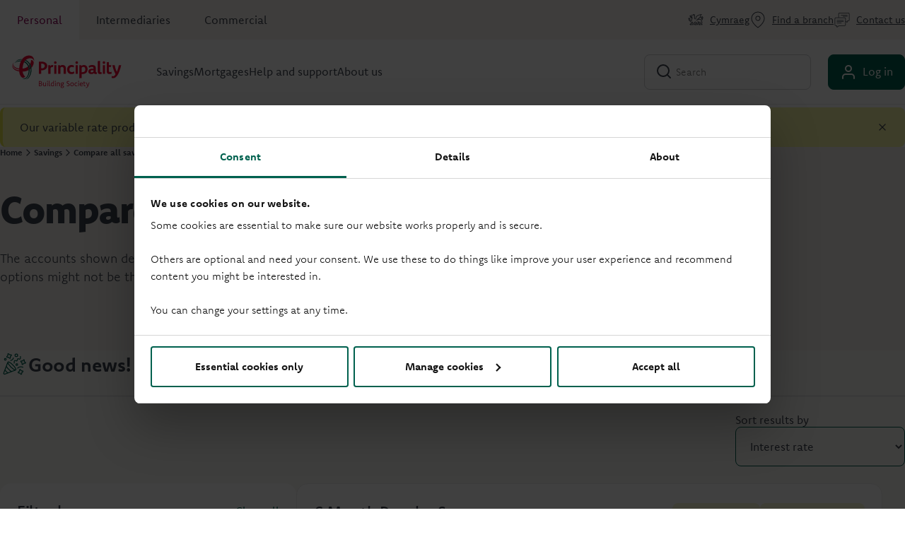

--- FILE ---
content_type: text/html; charset=utf-8
request_url: https://www.principality.co.uk/home/savings/savings-accounts
body_size: 21352
content:

<!DOCTYPE html>
<html lang="en">

<head itemscope="" itemtype="http://schema.org/WebSite">
    <meta charset="utf-8">
    <meta name="viewport" content="width=device-width,initial-scale=1,viewport-fit=cover">
    <meta http-equiv="x-ua-compatible" content="ie=edge">

    <title>Compare Savings accounts and ISAs | Principality</title>
    <meta content="Compare savings accounts and get support to find the right one for your savings goals." name="description" />

    <meta name="referrer" content="strict-origin-when-cross-origin" />
<meta name="google-site-verification" content="dWt8Io_-e3s0jgAraOF8giMrFcYxqBgC0Nie7jh-3Ew" /><!-- new verification -->

<script>
    window.dataLayer = window.dataLayer || [];

    function gtag(){dataLayer.push(arguments);}

    gtag("consent", "default", {
    "ad_user_data": "denied", // OFF by default
    "ad_personalization": "denied", // OFF by default
    "ad_storage": "denied", // OFF by default
    "analytics_storage": "denied", // OFF by default
    "personalization_storage": "denied", // OFF by default
    "functionality_storage": "denied", // OFF by default
    "security_storage": "granted" // Necessary
    });

    gtag("set", "ads_data_redaction", true);
</script>


<script type="text/javascript">
    /* Separate DEV and LIVE output for Google Tag Manager using Client-side switch. */
    var GTMcode = "GTM-PMZRH6HC"; // DEFAULT - unmatched LIVE (not GTM-N92V2J2) - www.principality.co.uk
    var myHostname = window.location.hostname;
    var isDevHostname = /^(.+\.)?(.*(xperience[0-9]?|staging|stage|beta|test|www2).*\.principality\.(co\.uk|net)|.*\.hosted.positive.co.uk|localhost|local|dev|([0-9]{1,3}\.){3}[0-9]{1,3})$/i;
    if( isDevHostname.exec(myHostname) ) {
          GTMcode = "GTM-KWFJMVS8"; // DEV - not GTM-NHWFZ2Z  - www-xperience.principality.dev || cms-admin.principality.dev
    }
    /*****************************************************************/
    /*   NOTE: GTM "safe mode" ENABLED
         Custom HTML tags can not be injected when this setting is enabled.
    */
    // window.dataLayer = window.dataLayer || [];
    // dataLayer.push({"gtm.blacklist": ["customScripts"] });
    window.dataLayer = window.dataLayer || [];
    dataLayer.push({
        "page": {
            "cms": "kentico" 
        }}
    );
    /*****************************************************************/
    (function(w,d,s,l,i){w[l]=w[l]||[];w[l].push({'gtm.start':
    new Date().getTime(),event:'gtm.js'});var f=d.getElementsByTagName(s)[0],
    j=d.createElement(s),dl=l!='dataLayer'?'&l='+l:'';j.async=true;j.src=
    'https://www.googletagmanager.com/gtm.js?id='+i+dl;f.parentNode.insertBefore(j,f);
    })(window,document,'script','dataLayer', GTMcode );
</script>


    
<meta property="og:title" content="" />
<meta property="og:type" content="website" />
<meta property="og:url" content="https://www.principality.co.uk/home/savings/savings-accounts" />

  <meta property="og:image" content="https://cdn-assets-dynamic.frontify.com/4001525/eyJhc3NldF9pZCI6MTg0MH0:principality-building-society:Q1Jztmm8diScyuEbBjY8qhue4Brw6dnrzInG4YbVd9Y" />


<meta property="og:description" content="" />
<meta property="og:site_name" content="" />
<meta name="twitter:card" content="summary" />
<meta name="twitter:site" content="" />
<meta name="twitter:creator" content="" />




    <link href="/assets/styles/main.css" rel="stylesheet">
    <script defer="defer" src="/assets/scripts/runtime.js"></script>
    <script defer="defer" src="/assets/scripts/main.js"></script>
    <link rel="shortcut icon" type="image/x-icon" href="/assets/favicons/favicon.ico">
    <link rel="apple-touch-icon" type="image/png" sizes="180x180" href="/assets/favicons/apple-touch-icon-180x180.png">
    <link rel="icon" type="image/png" sizes="16x16" href="/assets/favicons/favicon-16x16.png">
    <link rel="icon" type="image/png" sizes="32x32" href="/assets/favicons/favicon-32x32.png">
    <link rel="manifest" href="/assets/favicons/manifest.json">
    <link rel="mask-icon" href="/assets/favicons/safari-pinned-tab.svg" color="#00614E">
    <link rel="canonical" href="https://www.principality.co.uk/home/savings/savings-accounts" />
    <meta name="application-name" content="Principality">
    <meta name="msapplication-TileColor" content="#00614E">
    <meta name="msapplication-TileImage" content="/assets/favicons/mstile-144x144.png">
    <meta name="msapplication-square70x70logo" content="/assets/favicons/mstile-70x70.png">
    <meta name="msapplication-square150x150logo" content="/assets/favicons/mstile-150x150.png">
    <meta name="msapplication-square310x150logo" content="/assets/favicons/mstile-310x150.png">
    <meta name="msapplication-square310x310logo" content="/assets/favicons/mstile-310x310.png">
    <meta name="msapplication-config" content="/assets/favicons/browserconfig.xml">
    <meta name="theme-color" content="#ffffff">

    


    <link rel="stylesheet" href="https://use.typekit.net/mof5gfm.css">

<script type="text/javascript" src="/Kentico.Resource/Activities/KenticoActivityLogger/Logger.js?pageIdentifier=535" async></script><script type="text/javascript" src="/Kentico.Resource/ABTest/KenticoABTestLogger/en-GB/ConversionLogger.js" async></script></head>

<body data-culture="en-GB">

    
        

<header id="header-main" class="header-main" data-ktc-search-exclude>
	<a id="content-skip" class="header-main__skip-link button button--primary" data-theme="accent1" href="#content-main">Skip to content</a>
	
	<div class="header-main__eyebrow header-main--mobile" data-ktc-search-exclude>
 		<div class="container">
 			<div id="company-logo-mobile" style="--background:url('https://cdn-assets-dynamic.frontify.com/4001525/eyJhc3NldF9pZCI6MzMzMjN9:principality-building-society:hdZvLF9mwG8boIhVI1-0T0StbaqJCDcpW8yL0VwSzcU')" class="header-main__logo">
				 <a href="/">Principality Building Society - Homepage</a>
			</div>

			<a id="nav-login-mobile" target="_self"  href="/home/your-account" class="button has-icon user">Log in</a>
			
			<button type="button" id="nav-toggle" class="button has-icon burger" aria-label="Open menu" aria-expanded="false">
				<span class="open-nav">Menu</span> <span class="close-nav">Close</span>
			</button>
 		</div>
 	</div>

	 <div class="header-main__body" data-ktc-search-exclude>
 		<div class="header-main__body-top">
 			<div class="container">
			    <ul class="header-main__audience-tabs">
						<li class='active'>
							<a href="/" aria-current='page'>Personal</a>
						</li>
						<li >
							<a href="/intermediaries" >Intermediaries</a>
						</li>
						<li >
							<a href="/commercial" >Commercial</a>
						</li>
			    </ul>

 				<ul class="header-main__quick-links header-main--desktop">
							<li>
								<a href="/cy/hafan/cynilion/savings-accounts" lang="" class="has-icon reverse welsh-flag switch-language">
									Cymraeg
								</a>
							</li>

                            <li><a href="/home/contact-us/branch-finder" class="has-icon reverse map-pin" target="_self" >Find a branch</a></li>
                            <li><a href="/home/contact-us" class="has-icon reverse contact" target="_self" >Contact us</a></li>
 				</ul>
 			</div>
 		</div>

 		<div class="header-main__search header-main--mobile">
 			<div class="container">
				<form action="/search-results" method="get">
					<label for="search-mobile" class="sr-only" data-ktc-search-exclude>Search Principality</label>
					<input type="search" name="search" id="search-mobile" placeholder="Search" minlength="3" required>
					<input type="reset" value="✕" aria-label="Clear search field">
					<button type="submit" id="nav - search--mobile" class="button has - icon search" aria-label="Submit search"></button>
				</form>
 			</div>
 		</div>

 		<div class="header-main__body-bottom">
 			<div class="container">
 				<div id="company-logo-desktop" style="--background:url(https://cdn-assets-dynamic.frontify.com/4001525/eyJhc3NldF9pZCI6NjY4M30:principality-building-society:SjF-1JEakCqXrnKJ3fOIQuQIptaEFZSdzD8Ljmm2q6s);background-repeat: no-repeat;" class="header-main__logo header-main--desktop">
					 <a href="/">Principality Building Society</a>
				</div>
 				
				<nav class="nav-main" id="nav-main" arial-label="Main">
 					<div class="container header-main--mobile back-to-main">
						 <button type="button" id="back-to-main" class="has-icon reverse chevron-left">Back to main menu</button>
					</div>
 					
					<ul class="nav-main__level1" data-level="level1">

							<li class="nav-main__level1-item  nav-main__has-level3 nav-main__4-rows">
								<a href="#" id="level1-item0" class="nav-main__control container has-icon chevron-right" aria-expanded="false" aria-controls="level1-content0">Savings</a>

								<div id="level1-content0" class="nav-main__level1-content" role="region" aria-labelledby="level1-item0" data-content-level="1">
										<div class="nav-main__submenuCTA header-main--mobile">
											<div class="container"><a href="/home/savings" class="has-icon arrow-right" target="_self" >Savings home</a></div>
										</div>

										<div class="container header-main--mobile back-to-section"><button type="button" id="back-to-section0" class="has-icon reverse chevron-left">Back to Savings</button></div>

										<div class="nav-main__level2-wrapper">
											<ul class="nav-main__level2 column1" data-level="level2">

														<li class="nav-main__level2-item "> <a href="#" id="level2-item00" class="nav-main__control container has-icon chevron-right" aria-expanded="false" aria-controls="level2-content00">Savings accounts</a>
															<div id="level2-content00" class="nav-main__level2-content" role="region" aria-labelledby="level2-item00" data-content-level="2">
																<div class="nav-main__level2-header">
																	<div class="container">
																		<span>Savings accounts</span>
																	</div>
																</div>


<div class="nav-main__level3-wrapper">																		<ul class="nav-main__level3 column1" data-level="level3">
																				<li class="nav-main__level3-item nav-main__link">
																					<div class="container">
																						<a href="/home/savings"  >Savings home</a>
																						
																						<p>Explore our savings options</p>
																					</div>
																				</li>
																				<li class="nav-main__level3-item nav-main__link">
																					<div class="container">
																						<a href="/home/savings/savings-accounts"  >See all savings accounts</a>
																						
																						<p>Browse our full range</p>
																					</div>
																				</li>
																				<li class="nav-main__level3-item nav-main__link">
																					<div class="container">
																						<a href="/home/savings/easy-access-accounts"  >Easy access</a>
																						
																						<p>Start saving with as little as £1</p>
																					</div>
																				</li>
																				<li class="nav-main__level3-item nav-main__link">
																					<div class="container">
																						<a href="/home/savings/fixed-term-bonds"  >Fixed term bonds</a>
																						
																						<p>Lock your money away for a set time</p>
																					</div>
																				</li>
																		</ul>
																		<ul class="nav-main__level3 column2" data-level="level3">
																				<li class="nav-main__level3-item nav-main__link">
																					<div class="container">
																						<a href="/home/savings/cash-isas"  >Cash ISAs</a>
																						
																						<p>Tax-efficient savings</p>
																					</div>
																				</li>
																				<li class="nav-main__level3-item nav-main__link">
																					<div class="container">
																						<a href="/home/savings/regular-saver-accounts"  >Regular savings</a>
																						
																						<p>Build a healthy savings habit</p>
																					</div>
																				</li>
																				<li class="nav-main__level3-item nav-main__link">
																					<div class="container">
																						<a href="/home/savings/learn-to-save"  >Children&#x27;s accounts</a>
																						
																						<p>Help a child be more money confident</p>
																					</div>
																				</li>
																				<li class="nav-main__level3-item nav-main__link">
																					<div class="container">
																						<a href="/home/savings/maturity-accounts"  >Maturity savings </a>
																						
																						<p>Exclusive maturity accounts</p>
																					</div>
																				</li>
																		</ul>
</div>															</div>
														</li>
														<li class="nav-main__level2-item nav-main__has-promo"> <a href="#" id="level2-item01" class="nav-main__control container has-icon chevron-right" aria-expanded="false" aria-controls="level2-content01">Savings guides</a>
															<div id="level2-content01" class="nav-main__level2-content" role="region" aria-labelledby="level2-item01" data-content-level="2">
																<div class="nav-main__level2-header">
																	<div class="container">
																		<span>Savings guides</span>
																	</div>
																</div>


<div class="nav-main__level3-wrapper">																		<ul class="nav-main__level3 column1" data-level="level3">
																				<li class="nav-main__level3-item nav-main__link">
																					<div class="container">
																						<a href="/home/savings/savings-guides"  >Savings guides</a>
																						
																						<p>Get money confident</p>
																					</div>
																				</li>
																		</ul>
</div>																		<div class="nav-main__promo nav-main__promo--hideMobile nav-main__promo--level2 container">
																			<div class="card promo"> <img src="https://cdn-assets-dynamic.frontify.com/4001525/eyJhc3NldF9pZCI6NTQxMTgsInNjb3BlIjoiYXNzZXQ6dmlldyJ9:principality-building-society:pNbd-WlgnJCxeEDRgPs1CgeNvgSgAgLneEEFOgTXsC4?width=654&amp;height=352&amp;crop=fp&amp;fp=0.5,0.5&amp;fp_zoom=1" alt="Male customer with cart is shopping during leisure time. He is in casuals.">
																				<div class="promo__options">
																					<span class="tag">Guide</span>
																					
																				</div>

																				<a href="/home/savings/savings-guides/how-to-choose-a-cash-isa-that-suits-you" class="promo__link" target="_self" >Choosing a Cash ISA That Suits You</a>
																			</div>
																		</div>
															</div>
														</li>
														<li class="nav-main__level2-item "> <a href="#" id="level2-item02" class="nav-main__control container has-icon chevron-right" aria-expanded="false" aria-controls="level2-content02">Need help with savings</a>
															<div id="level2-content02" class="nav-main__level2-content" role="region" aria-labelledby="level2-item02" data-content-level="2">
																<div class="nav-main__level2-header">
																	<div class="container">
																		<span>Need help with savings</span>
																	</div>
																</div>


<div class="nav-main__level3-wrapper">																		<ul class="nav-main__level3 column1" data-level="level3">
																				<li class="nav-main__level3-item nav-main__link">
																					<div class="container">
																						<a href="/home/savings/isa-transfer"  >ISA transfers</a>
																						
																						<p>How to transfer your ISA</p>
																					</div>
																				</li>
																				<li class="nav-main__level3-item nav-main__link">
																					<div class="container">
																						<a href="/home/contact-us/help-and-support/savings-support"  >Savings support</a>
																						
																						<p>Understand how to use your account</p>
																					</div>
																				</li>
																		</ul>
</div>															</div>
														</li>
											</ul>
										</div>

										<div class="nav-main__submenuCTA header-main--desktop">
											<p>Explore the savings options available to you</p> <a href="/home/savings" class="button button--primary" data-theme="accent1" target="_self" >Savings home</a>
										</div>

								</div>
							</li>
							<li class="nav-main__level1-item  nav-main__has-level3 nav-main__4-rows">
								<a href="#" id="level1-item1" class="nav-main__control container has-icon chevron-right" aria-expanded="false" aria-controls="level1-content1">Mortgages</a>

								<div id="level1-content1" class="nav-main__level1-content" role="region" aria-labelledby="level1-item1" data-content-level="1">
										<div class="nav-main__submenuCTA header-main--mobile">
											<div class="container"><a href="/home/mortgages" class="has-icon arrow-right" target="_self" >Mortgages home</a></div>
										</div>

										<div class="container header-main--mobile back-to-section"><button type="button" id="back-to-section1" class="has-icon reverse chevron-left">Back to Mortgages</button></div>

										<div class="nav-main__level2-wrapper">
											<ul class="nav-main__level2 column1" data-level="level2">

														<li class="nav-main__level2-item "> <a href="#" id="level2-item10" class="nav-main__control container has-icon chevron-right" aria-expanded="false" aria-controls="level2-content10">First time buyers</a>
															<div id="level2-content10" class="nav-main__level2-content" role="region" aria-labelledby="level2-item10" data-content-level="2">
																<div class="nav-main__level2-header">
																	<div class="container">
																		<span>First time buyers</span>
																	</div>
																</div>


<div class="nav-main__level3-wrapper">																		<ul class="nav-main__level3 column1" data-level="level3">
																				<li class="nav-main__level3-item nav-main__link">
																					<div class="container">
																						<a href="/home/mortgages/first-time-buyer-mortgages"  >First time buyer home</a>
																						
																						<p>Start your home buying journey</p>
																					</div>
																				</li>
																				<li class="nav-main__level3-item nav-main__link">
																					<div class="container">
																						<a href="/home/mortgages/boost-your-affordability"  >Boost your affordability</a>
																						
																						<p>Help with your first mortgage</p>
																					</div>
																				</li>
																				<li class="nav-main__level3-item nav-main__link">
																					<div class="container">
																						<a href="/home/mortgages/boost-your-deposit"  >Deposit boost</a>
																						
																						<p>Help with your deposit</p>
																					</div>
																				</li>
																		</ul>
																		<ul class="nav-main__level3 column2" data-level="level3">
																				<li class="nav-main__level3-item nav-main__link">
																					<div class="container">
																						<a href="/home/mortgages/first-home-steps-app"  >First Home Steps app</a>
																						
																						<p>A pocket guide to buying your home</p>
																					</div>
																				</li>
																				<li class="nav-main__level3-item nav-main__link">
																					<div class="container">
																						<a href="/home/mortgages/first-time-buyer-guides"  >First time buyer guides</a>
																						
																						<p>Quick reads to help get your home</p>
																					</div>
																				</li>
																		</ul>
</div>															</div>
														</li>
														<li class="nav-main__level2-item nav-main__has-promo"> <a href="#" id="level2-item11" class="nav-main__control container has-icon chevron-right" aria-expanded="false" aria-controls="level2-content11">Mortgage products</a>
															<div id="level2-content11" class="nav-main__level2-content" role="region" aria-labelledby="level2-item11" data-content-level="2">
																<div class="nav-main__level2-header">
																	<div class="container">
																		<span>Mortgage products</span>
																	</div>
																</div>


<div class="nav-main__level3-wrapper">																		<ul class="nav-main__level3 column1" data-level="level3">
																				<li class="nav-main__level3-item nav-main__link">
																					<div class="container">
																						<a href="/home/mortgages/mortgage-products"  >Residential mortgages</a>
																						
																						<p>Browse our current range</p>
																					</div>
																				</li>
																				<li class="nav-main__level3-item nav-main__link">
																					<div class="container">
																						<a href="/home/mortgages/buy-to-let-and-holiday-let-mortgage-products"  >Mortgages for landlords</a>
																						
																						<p>Browse our buy to let and holiday let range</p>
																					</div>
																				</li>
																				<li class="nav-main__level3-item nav-main__link">
																					<div class="container">
																						<a href="/home/mortgages"  >Mortgages home</a>
																						
																						<p>See what mortgage options we have for you</p>
																					</div>
																				</li>
																		</ul>
</div>																		<div class="nav-main__promo nav-main__promo--hideMobile nav-main__promo--level2 container">
																			<div class="card promo"> <img src="https://cdn-assets-dynamic.frontify.com/4001525/eyJhc3NldF9pZCI6MjE4MDB9:principality-building-society:P0lfaBii-J1pt1cOu4_cErPpbnyqytNPNmOT917coRA?width=654&amp;height=352&amp;crop=fp&amp;fp=0.5,0.5&amp;fp_zoom=1" alt="Young couple listening their financial advisor who is using touchpad during a meeting in the office.">
																				<div class="promo__options">
																					<span class="tag">Guide</span>
																					
																				</div>

																				<a href="/home/mortgages/first-time-buyer-guides/navigating-the-different-types-of-mortgages" class="promo__link" target="_self" >Navigating the different types of mortgages</a>
																			</div>
																		</div>
															</div>
														</li>
														<li class="nav-main__level2-item "> <a href="#" id="level2-item12" class="nav-main__control container has-icon chevron-right" aria-expanded="false" aria-controls="level2-content12">Choosing a mortgage</a>
															<div id="level2-content12" class="nav-main__level2-content" role="region" aria-labelledby="level2-item12" data-content-level="2">
																<div class="nav-main__level2-header">
																	<div class="container">
																		<span>Choosing a mortgage</span>
																	</div>
																</div>


<div class="nav-main__level3-wrapper">																		<ul class="nav-main__level3 column1" data-level="level3">
																				<li class="nav-main__level3-item nav-main__link">
																					<div class="container">
																						<a href="/home/mortgages"  >Mortgages home</a>
																						
																						<p>See what mortgage options we have for you</p>
																					</div>
																				</li>
																				<li class="nav-main__level3-item nav-main__link">
																					<div class="container">
																						<a href="/home/mortgages/get-a-principality-mortgage"  >Get a Principality mortgage </a>
																						
																						<p>Find out more about moving to us</p>
																					</div>
																				</li>
																				<li class="nav-main__level3-item nav-main__link">
																					<div class="container">
																						<a href="/home/mortgages/buy-to-let-and-holiday-let-mortgages"  >Buy to let mortgages</a>
																						
																						<p>Purchasing a buy to let or holiday let </p>
																					</div>
																				</li>
																		</ul>
																		<ul class="nav-main__level3 column2" data-level="level3">
																				<li class="nav-main__level3-item nav-main__link">
																					<div class="container">
																						<a href="/home/mortgages/insurance"  >Insurance by Vita</a>
																						
																						<p>Explore home and life insurance options</p>
																					</div>
																				</li>
																				<li class="nav-main__level3-item nav-main__link">
																					<div class="container">
																						<a href="/home/mortgages/mortgage-guides"  >Mortgage guides</a>
																						
																						<p>Get mortgage confident</p>
																					</div>
																				</li>
																				<li class="nav-main__level3-item nav-main__link">
																					<div class="container">
																						<a href="/home/mortgages/house-price-index-wales"  >Welsh House Price Index</a>
																						
																						<p>Check the latest house prices in Wales</p>
																					</div>
																				</li>
																		</ul>
</div>															</div>
														</li>
														<li class="nav-main__level2-item "> <a href="#" id="level2-item13" class="nav-main__control container has-icon chevron-right" aria-expanded="false" aria-controls="level2-content13">Manage your mortgage</a>
															<div id="level2-content13" class="nav-main__level2-content" role="region" aria-labelledby="level2-item13" data-content-level="2">
																<div class="nav-main__level2-header">
																	<div class="container">
																		<span>Manage your mortgage</span>
																	</div>
																</div>


<div class="nav-main__level3-wrapper">																		<ul class="nav-main__level3 column1" data-level="level3">
																				<li class="nav-main__level3-item nav-main__link">
																					<div class="container">
																						<a href="/home/mortgages/move-your-mortgage"  >Move your mortgage</a>
																						
																						<p>Find out how to port your mortgage</p>
																					</div>
																				</li>
																				<li class="nav-main__level3-item nav-main__link">
																					<div class="container">
																						<a href="/home/mortgages/manage-your-principality-mortgage"  >Your Principality mortgage</a>
																						
																						<p>Make your mortgage work for you</p>
																					</div>
																				</li>
																				<li class="nav-main__level3-item nav-main__link">
																					<div class="container">
																						<a href="/home/mortgages/switching-to-a-new-deal"  >Switching your mortgage</a>
																						
																						<p>How to switch to a new deal</p>
																					</div>
																				</li>
																				<li class="nav-main__level3-item nav-main__link">
																					<div class="container">
																						<a href="/home/mortgages/apply-to-borrow-more"  >Borrow more on your mortgage</a>
																						
																						<p>Find out how to apply</p>
																					</div>
																				</li>
																		</ul>
																		<ul class="nav-main__level3 column2" data-level="level3">
																				<li class="nav-main__level3-item nav-main__link">
																					<div class="container">
																						<a href="/home/mortgages/overpaying-your-mortgage"  >Overpaying your mortgage</a>
																						
																						<p>Ways to make an overpayment</p>
																					</div>
																				</li>
																				<li class="nav-main__level3-item nav-main__link">
																					<div class="container">
																						<a href="/home/mortgages/insurance"  >Insurance by Vita</a>
																						
																						<p>Explore home and life insurance options</p>
																					</div>
																				</li>
																				<li class="nav-main__level3-item nav-main__link">
																					<div class="container">
																						<a href="/home/mortgages/mortgage-guides"  >Mortgage guides</a>
																						
																						<p>Get mortgage confident</p>
																					</div>
																				</li>
																		</ul>
</div>															</div>
														</li>
											</ul>
										</div>

										<div class="nav-main__submenuCTA header-main--desktop">
											<p>See what mortgage options we have for you</p> <a href="/home/mortgages" class="button button--primary" data-theme="accent1" target="_self" >Mortgages home</a>
										</div>

								</div>
							</li>
							<li class="nav-main__level1-item  nav-main__has-level3 nav-main__4-rows">
								<a href="#" id="level1-item2" class="nav-main__control container has-icon chevron-right" aria-expanded="false" aria-controls="level1-content2">Help and support</a>

								<div id="level1-content2" class="nav-main__level1-content" role="region" aria-labelledby="level1-item2" data-content-level="1">
										<div class="nav-main__submenuCTA header-main--mobile">
											<div class="container"><a href="/home/contact-us/help-and-support" class="has-icon arrow-right" target="_self" >Support Centre</a></div>
										</div>

										<div class="container header-main--mobile back-to-section"><button type="button" id="back-to-section2" class="has-icon reverse chevron-left">Back to Help and support</button></div>

										<div class="nav-main__level2-wrapper">
											<ul class="nav-main__level2 column1" data-level="level2">

														<li class="nav-main__level2-item "> <a href="#" id="level2-item20" class="nav-main__control container has-icon chevron-right" aria-expanded="false" aria-controls="level2-content20">Support centre</a>
															<div id="level2-content20" class="nav-main__level2-content" role="region" aria-labelledby="level2-item20" data-content-level="2">
																<div class="nav-main__level2-header">
																	<div class="container">
																		<span>Support centre</span>
																	</div>
																</div>


<div class="nav-main__level3-wrapper">																		<ul class="nav-main__level3 column1" data-level="level3">
																				<li class="nav-main__level3-item nav-main__link">
																					<div class="container">
																						<a href="/home/contact-us/help-and-support/mortgage-support"  >Mortgage support</a>
																						
																						<p>Getting and managing a Principality mortgage</p>
																					</div>
																				</li>
																				<li class="nav-main__level3-item nav-main__link">
																					<div class="container">
																						<a href="/home/contact-us/help-and-support/savings-support"  >Savings support</a>
																						
																						<p>Opening and using a Principality savings account</p>
																					</div>
																				</li>
																				<li class="nav-main__level3-item nav-main__link">
																					<div class="container">
																						<a href="/home/contact-us/help-and-support/online-profile-support"  >Your online profile</a>
																						
																						<p>Support setting up and accessing your profile</p>
																					</div>
																				</li>
																		</ul>
																		<ul class="nav-main__level3 column2" data-level="level3">
																				<li class="nav-main__level3-item nav-main__link">
																					<div class="container">
																						<a href="/home/contact-us/help-and-support/extra-support-when-you-need-it"  >Extra support when you need it</a>
																						
																						<p>Help with support needs and life events</p>
																					</div>
																				</li>
																				<li class="nav-main__level3-item nav-main__link">
																					<div class="container">
																						<a href="/home/contact-us/help-and-support/privacy-security-and-fraud"  >Privacy and security</a>
																						
																						<p>Keeping your money and information safe</p>
																					</div>
																				</li>
																				<li class="nav-main__level3-item nav-main__link">
																					<div class="container">
																						<a href="/home/contact-us/help-and-support/how-we-work"  >How to make a complaint</a>
																						
																						<p>Let us know if we didn't get something right</p>
																					</div>
																				</li>
																		</ul>
</div>															</div>
														</li>
														<li class="nav-main__level2-item "> <a href="#" id="level2-item21" class="nav-main__control container has-icon chevron-right" aria-expanded="false" aria-controls="level2-content21">Difficult times</a>
															<div id="level2-content21" class="nav-main__level2-content" role="region" aria-labelledby="level2-item21" data-content-level="2">
																<div class="nav-main__level2-header">
																	<div class="container">
																		<span>Difficult times</span>
																	</div>
																</div>


<div class="nav-main__level3-wrapper">																		<ul class="nav-main__level3 column1" data-level="level3">
																				<li class="nav-main__level3-item nav-main__link">
																					<div class="container">
																						<a href="/home/contact-us/help-and-support/supporting-you-when-someone-dies"  >Support when someone dies</a>
																						
																						<p>Guidance on managing finances</p>
																					</div>
																				</li>
																				<li class="nav-main__level3-item nav-main__link">
																					<div class="container">
																						<a href="/home/contact-us/help-and-support/closing-an-account-after-someone-dies"  >Closing an account</a>
																						
																						<p>How to close an account when someone dies</p>
																					</div>
																				</li>
																		</ul>
																		<ul class="nav-main__level3 column2" data-level="level3">
																				<li class="nav-main__level3-item nav-main__link">
																					<div class="container">
																						<a href="/home/contact-us/help-and-support/help-with-mortgage-repayments"  >Help with mortgage repayments</a>
																						
																						<p>Help getting you back in control</p>
																					</div>
																				</li>
																				<li class="nav-main__level3-item nav-main__link">
																					<div class="container">
																						<a href="/home/contact-us/help-and-support/help-with-rising-mortgage-rates"  >Rising mortgage interest rates</a>
																						
																						<p>Information on the mortgage charter</p>
																					</div>
																				</li>
																		</ul>
</div>															</div>
														</li>
											</ul>
										</div>

										<div class="nav-main__submenuCTA header-main--desktop">
											<p> Find answers to your questions about&#xD;&#xA; our products and services</p> <a href="/home/contact-us/help-and-support" class="button button--primary" data-theme="accent1" target="_self" >Support Centre</a>
										</div>

								</div>
							</li>
							<li class="nav-main__level1-item  nav-main__has-level3 nav-main__4-rows">
								<a href="#" id="level1-item3" class="nav-main__control container has-icon chevron-right" aria-expanded="false" aria-controls="level1-content3">About us</a>

								<div id="level1-content3" class="nav-main__level1-content" role="region" aria-labelledby="level1-item3" data-content-level="1">
										<div class="nav-main__submenuCTA header-main--mobile">
											<div class="container"><a href="/home/about-us" class="has-icon arrow-right" target="_self" >About us</a></div>
										</div>

										<div class="container header-main--mobile back-to-section"><button type="button" id="back-to-section3" class="has-icon reverse chevron-left">Back to About us</button></div>

										<div class="nav-main__level2-wrapper">
											<ul class="nav-main__level2 column1" data-level="level2">

														<li class="nav-main__level2-item nav-main__has-promo"> <a href="#" id="level2-item30" class="nav-main__control container has-icon chevron-right" aria-expanded="false" aria-controls="level2-content30">About Principality</a>
															<div id="level2-content30" class="nav-main__level2-content" role="region" aria-labelledby="level2-item30" data-content-level="2">
																<div class="nav-main__level2-header">
																	<div class="container">
																		<span>About Principality</span>
																	</div>
																</div>


<div class="nav-main__level3-wrapper">																		<ul class="nav-main__level3 column1" data-level="level3">
																				<li class="nav-main__level3-item nav-main__link">
																					<div class="container">
																						<a href="/home/about-us"  >About us</a>
																						
																						<p>Doing things differently</p>
																					</div>
																				</li>
																				<li class="nav-main__level3-item nav-main__link">
																					<div class="container">
																						<a href="/home/contact-us"  >Contact us</a>
																						
																						<p>How to get in touch</p>
																					</div>
																				</li>
																				<li class="nav-main__level3-item nav-main__link">
																					<div class="container">
																						<a href="/home/about-us/principality-news"  >Latest news</a>
																						
																						<p>Supporting our members and your communities</p>
																					</div>
																				</li>
																		</ul>
</div>																		<div class="nav-main__promo nav-main__promo--hideMobile nav-main__promo--level2 container">
																			<div class="card promo"> <img src="https://cdn-assets-dynamic.frontify.com/4001525/eyJhc3NldF9pZCI6NTg0NzgsInNjb3BlIjoiYXNzZXQ6dmlldyJ9:principality-building-society:47cEEkMXElcKeOk0By_TxWbl1ihrSW3frvULLNuU-EI?width=654&amp;height=352&amp;crop=fp&amp;fp=0.5,0.5&amp;fp_zoom=1" alt="Vicky Wales - Chief Savings Officer - Principality Building Society">
																				<div class="promo__options">
																					<span class="tag">New</span>
																					
																				</div>

																				<a href="/home/about-us/principality-news/double-gold-awards-from-fairer-finance" class="promo__link" target="_self" >Double Gold Awards from Fairer Finance</a>
																			</div>
																		</div>
															</div>
														</li>
														<li class="nav-main__level2-item nav-main__has-promo"> <a href="#" id="level2-item31" class="nav-main__control container has-icon chevron-right" aria-expanded="false" aria-controls="level2-content31">Careers</a>
															<div id="level2-content31" class="nav-main__level2-content" role="region" aria-labelledby="level2-item31" data-content-level="2">
																<div class="nav-main__level2-header">
																	<div class="container">
																		<span>Careers</span>
																	</div>
																</div>


<div class="nav-main__level3-wrapper">																		<ul class="nav-main__level3 column1" data-level="level3">
																				<li class="nav-main__level3-item nav-main__link">
																					<div class="container">
																						<a href="/home/careers"  >Careers at Principality</a>
																						
																						<p>Why we're an award-winning employer</p>
																					</div>
																				</li>
																				<li class="nav-main__level3-item nav-main__link">
																					<div class="container">
																						<a href="/home/careers/our-recruitment-process"  >Recruitment process</a>
																						
																						<p>What to expect when you apply</p>
																					</div>
																				</li>
																				<li class="nav-main__level3-item nav-main__link">
																					<div class="container">
																						<a href="/home/careers/why-you-should-join-us"  >Why join us</a>
																						
																						<p>How we support and empower our people</p>
																					</div>
																				</li>
																				<li class="nav-main__level3-item nav-main__link">
																					<div class="container">
																						<a href="/home/careers/equity-diversity-and-inclusion"  >Belong at Principality</a>
																						
																						<p>Our commitment to equity, diversity, and inclusion</p>
																					</div>
																				</li>
																		</ul>
</div>																		<div class="nav-main__promo nav-main__promo--hideMobile nav-main__promo--level2 container">
																			<div class="card quote"> 
																				<blockquote>I&#x27;m free to be me, in a place where I&#x27;m encouraged to learn, where my ideas and visions become something. I have a career where I belong.</blockquote>

																				<div class="quote__author"> <img src="https://cdn-assets-dynamic.frontify.com/4001525/eyJhc3NldF9pZCI6MjkxNjB9:principality-building-society:MKegqy2P_Y8sDA_w09I1VuwtKTfkWaf94BthiQrCzNs?width=582&amp;height=582&amp;crop=fp&amp;fp=0.5,0.5&amp;fp_zoom=1" alt="A photograph of Karen our Learning Consultant">
																					<div class="quote__author-details">
																						<p class="quote__author-name">Karen Jones</p>
																						<p class="quote__author-description">Learning Consultant</p>
																					</div>
																				</div>
																			</div>
																		</div>
															</div>
														</li>
														<li class="nav-main__level2-item "> <a href="#" id="level2-item32" class="nav-main__control container has-icon chevron-right" aria-expanded="false" aria-controls="level2-content32">Our impact</a>
															<div id="level2-content32" class="nav-main__level2-content" role="region" aria-labelledby="level2-item32" data-content-level="2">
																<div class="nav-main__level2-header">
																	<div class="container">
																		<span>Our impact</span>
																	</div>
																</div>


<div class="nav-main__level3-wrapper">																		<ul class="nav-main__level3 column1" data-level="level3">
																				<li class="nav-main__level3-item nav-main__link">
																					<div class="container">
																						<a href="/home/about-us/building-a-fairer-society"  >Building a fairer society</a>
																						
																						<p>Taking action for people and communities</p>
																					</div>
																				</li>
																				<li class="nav-main__level3-item nav-main__link">
																					<div class="container">
																						<a href="/home/about-us/empowering-our-people"  >Empowering our people</a>
																						
																						<p>Helping everyone reach their potential</p>
																					</div>
																				</li>
																				<li class="nav-main__level3-item nav-main__link">
																					<div class="container">
																						<a href="/home/about-us/protecting-our-planet"  >Protecting our planet</a>
																						
																						<p>Working to shape the future</p>
																					</div>
																				</li>
																		</ul>
</div>															</div>
														</li>
											</ul>
										</div>

										<div class="nav-main__submenuCTA header-main--desktop">
											<p>How we do things a little differently around here&#x2026;</p> <a href="/home/about-us" class="button button--primary" data-theme="accent1" target="_self" >About us</a>
										</div>

								</div>
							</li>
 					</ul>
 				</nav>

			    <ul class="header-main__quick-links header-main--mobile container">
							<li>
								<a href="/cy/hafan/cynilion/savings-accounts" lang=""  class="has-icon reverse welsh-flag switch-language">
									Cymraeg
								</a>
							</li>

                            <li><a href="/home/contact-us/branch-finder" class="has-icon reverse map-pin" target="_self" >Find a branch</a></li>
                            <li><a href="/home/contact-us" class="has-icon reverse contact" target="_self" >Contact us</a></li>
			    </ul>

			    <div class="header-main__search header-main--desktop">
					<form action="/search-results" method="get">
						<label for="search-desktop" class="sr-only" data-ktc-search-exclude>Search Principality</label>
						<input type="search" name="search" id="search-desktop" placeholder="Search" minlength="3" required>
						<input type="reset" value="✕" aria-label="Clear search field">
						<button type="submit" id="nav-search--desktop" class="button has-icon search" aria-label="Submit search"></button>
					</form>
			    </div>

				    <div class="container nav-login">
					     <a id="nav-login" href="/home/your-account" target="_self"  class="button button--primary has-icon reverse user" data-theme="main">Log in</a>
				    </div>
 			</div>
 		</div>
 	</div>
</header>
 <!--If we ever add user stuff or forms in the header, this will need to be changed.-->
        
    

    <main id="content-main" class="content-main">
        
            
    <div class="section section--alterBanner" id="section-1" data-ktc-search-exclude>
        <div class="container">
            <div aria-labelledby="alertTitle-bannerK" class="alertBanner" id="bannerK" role="region" data-theme="accent7">
                <div class="alertBanner__content">

                    <div class="wysiwyg">
                        <p>Our variable rate products will decrease on 5th February 2026. Visit the savings product pages to learn more about the changes.</p>

                    </div>
                </div>
                <button class="button has-icon close no-text sr-only alertBanner__close"
                        data-ktc-search-exclude>Close</button>
            </div>

        </div>
    </div>

            
        

        



    <div data-page="savings" data-culture="en-gb" data-listing-page-node-guid="1133951b-d2fe-4602-933e-0bca6e1afc51" data-show-savings-calculator="true">
        








<div class="heroRow heroRow--minimal bg--baseB0" >
    <div class="container">
        <div class="heroRow__content">
                
	<div class="breadcrumbs " data-ktc-search-exclude>
		<nav aria-label="Breadcrumbs" id="breadcrumbs">
			<ol>
						<li> <a href="https://www.principality.co.uk/">Home</a> </li>
						<li> <a href="https://www.principality.co.uk/home/savings">Savings</a> </li>
						<li><span aria-current="page">Compare all savings accounts</span></li>		
			</ol>
		</nav>
		
		
		<script type="application/ld+json">
 		{
 			"@context": "https://schema.org",
 			"@type": "BreadcrumbList",
 			"itemListElement": [
				{"@type": "ListItem", "position": 1, "item": {"@id": "https://www.principality.co.uk/", "name": "Home"}}, {"@type": "ListItem", "position": 2, "item": {"@id": "https://www.principality.co.uk/home/savings", "name": "Savings"}}, {"@type": "ListItem", "position": 3, "item": {"@id": "https://www.principality.co.uk/home/savings/savings-accounts", "name": "Compare all savings accounts"}}	
 			]
 		}
	 	</script>
	</div>


            <div class="heroRow__title wysiwyg">
                <h1>Compare savings accounts</h1>
            </div>

                <div class="heroRow__description wysiwyg">
                    <h6>The accounts shown depend on the filters you’ve picked. This isn’t financial advice, so some options might not be the right fit for you. Try adjusting your filters to see more.</h6>
                </div>
        </div>
    </div>
</div>

    





        <div data-endpoint="/api/en-GB/SavingsProductSearch/GetSavingsProductResults" data-view="start" class="section bg--baseB2" id="section-1">
            <div class="container">
                <div class="listHeading listHeading--savings" role="region" aria-live="polite">
                    <img role="presentation" src="/assets/img/confetti.svg" alt="Icon of a party popper with confetti" width="40" height="40">

                    <h2 class="listHeading__heading">
                        Good news! We’ve found <span class='listHeading__highlight'> <span class='listHeading__count'>22</span> savings accounts </span> for you
                    </h2>
                </div>

                <div class="extraControls">
                    <button id="filters-opener" class="button button--primary has-icon filters reverse" data-theme="main" aria-controls="filters-container" aria-expanded="false" aria-live="polite">
                        <span class="filters-count"></span>Filter by
                    </button>

                    <div class="select-wrapper select-wrapper--savings">
                        <label for="sort-by">Sort results by</label>
                        <select name="sort-by" id="sort-by">
                            <option selected="selected" value="interest-rate">Interest rate</option>
                            
                                <option value="you-could-save">You could save</option>

                            <option value="opening-deposit">Opening deposit</option>
                        </select>
                    </div>
                </div>
            </div>
        </div>

        <div data-view="end" class="section bg--baseB2" id="section-2">
            <div class="container container--split">
                <div class="column">
                    <div id="filters-container" class="filtersContainer" aria-labelledby="filters-opener" data-filtering="true">
                        <div class="filtersContainer__header">
                            <h2>Filter by</h2>

                            <button name="Clear all selected filters" class="button button--tertiary clear-filters clear-filters--desktop" data-theme="main"> Clear all </button>

                            <button autofocus="" type="button" id="close-filters" class="button has-icon close no-text close-filters sr-only" aria-label="Close filters modal">
                                Close filters modal
                            </button>
                        </div>

                        <div class="filtersContainer__body-wrapper">
                            <div class="filtersContainer__body">
                                <div class="filtersContainer__applied-filters">
                                    <h3>Applied filters</h3>

                                    <ul>
                                    </ul>
                                </div>

                                <div class="filtersContainer__facet-filters">
                                    <form class="facetFilters">
                                        <div id="facetFilters-acc" class="accordion">
                                            <div class="accordion__item">
                                                <button id="facetFilters-acc-header1" class="accordion__trigger has-icon" type="button" aria-expanded="true" aria-controls="sect1" data-extra="2">
                                                    Types of accounts <span class="chevron-down"></span>
                                                </button>

                                                <div id="sect1" class="accordion__panel" role="region" aria-labelledby="facetFilters-acc-header1">
                                                    <fieldset class="facetFiltersGroup" data-filter-group="typeOfAccount">
                                                        <legend class="sr-only" data-ktc-search-exclude>Filter by types of accounts</legend>

                                                            <div class="facetFiltersGroup__field checkbox" role="region" aria-live="polite">
                                                                <input type="checkbox" id="childrensAccount" name="Children&#x27;s account" value="childrensAccount" >
                                                                <label for="childrensAccount">
                                                                    <span>
                                                                        Children&#x27;s account
                                                                    </span>
                                                                </label>
                                                            </div>
                                                            <div class="facetFiltersGroup__field checkbox" role="region" aria-live="polite">
                                                                <input type="checkbox" id="easyAccess" name="Easy access" value="easyAccess" >
                                                                <label for="easyAccess">
                                                                    <span>
                                                                        Easy access
                                                                    </span>
                                                                </label>
                                                            </div>
                                                            <div class="facetFiltersGroup__field checkbox" role="region" aria-live="polite">
                                                                <input type="checkbox" id="fixedTermBond" name="Fixed term bond" value="fixedTermBond" >
                                                                <label for="fixedTermBond">
                                                                    <span>
                                                                        Fixed term bond
                                                                    </span>
                                                                </label>
                                                            </div>
                                                            <div class="facetFiltersGroup__field checkbox" role="region" aria-live="polite">
                                                                <input type="checkbox" id="isa" name="ISA" value="isa" >
                                                                <label for="isa">
                                                                    <span>
                                                                        ISA
                                                                    </span>
                                                                </label>
                                                            </div>
                                                            <div class="facetFiltersGroup__field checkbox" role="region" aria-live="polite">
                                                                <input type="checkbox" id="regularSaver" name="Regular saver" value="regularSaver" >
                                                                <label for="regularSaver">
                                                                    <span>
                                                                        Regular saver
                                                                    </span>
                                                                </label>
                                                            </div>
                                                    </fieldset>
                                                </div>
                                            </div>

                                            <div class="accordion__item">
                                                <button id="facetFilters-acc-header0" class="accordion__trigger has-icon" type="button" aria-expanded="true" aria-controls="sect0" data-extra="1">
                                                    Ways to save <span class="chevron-down"></span>
                                                </button>

                                                <div id="sect0" class="accordion__panel" role="region" aria-labelledby="facetFilters-acc-header0">
                                                    <fieldset class="facetFiltersGroup" data-filter-group="waysToSave">
                                                        <legend class="sr-only" data-ktc-search-exclude>Filter by ways to save</legend>

                                                            <div class="facetFiltersGroup__field checkbox" role="region" aria-live="polite">
                                                                <input type="checkbox" id="oneLumpSum" name="One lump sum">
                                                                <label for="oneLumpSum">
                                                                    <span>
                                                                        One lump sum
                                                                    </span>
                                                                </label>
                                                            </div>
                                                            <div class="facetFiltersGroup__field checkbox" role="region" aria-live="polite">
                                                                <input type="checkbox" id="regularDeposits" name="Regular deposits">
                                                                <label for="regularDeposits">
                                                                    <span>
                                                                        Regular deposits
                                                                    </span>
                                                                </label>
                                                            </div>
                                                            <div class="facetFiltersGroup__field checkbox" role="region" aria-live="polite">
                                                                <input type="checkbox" id="flexibleDeposits" name="Flexible deposits">
                                                                <label for="flexibleDeposits">
                                                                    <span>
                                                                        Flexible deposits
                                                                    </span>
                                                                </label>
                                                            </div>
                                                    </fieldset>
                                                </div>
                                            </div>
                                            
                                            <div class="accordion__item">
                                                <button id="facetFilters-acc-header2" class="accordion__trigger has-icon" type="button" aria-expanded="true" aria-controls="sect2" data-extra="3">
                                                    How to apply <span class="chevron-down"></span>
                                                </button>

                                                <div id="sect2" class="accordion__panel" role="region" aria-labelledby="facetFilters-acc-header2">
                                                    <fieldset class="facetFiltersGroup" data-filter-group="howToApply">
                                                        <legend class="sr-only" data-ktc-search-exclude>Filter by application method"</legend>

                                                            <div class="facetFiltersGroup__field toggle" role="region" aria-live="polite">
                                                                <input type="checkbox" id="openOnline" name="Open online">

                                                                <label for="openOnline">
                                                                    <span>
                                                                        Open online<span class="filter-results-count"></span>
                                                                    </span>
                                                                </label>
                                                            </div>
                                                    </fieldset>
                                                </div>
                                            </div>
                                        </div>
                                    </form>
                                </div>

                                    <div id="searchFilters-savings" class="accordion">
                                        <div class="accordion__item">
                                            <button id="searchFilters-savings-header" class="accordion__trigger has-icon" type="button" aria-expanded="true" aria-controls="searchFilters-savings-body"> Saving calculator <span class="chevron-down"></span></button>

                                            <div id="searchFilters-savings-body" class="accordion__panel" role="region" aria-labelledby="searchFilters-savings-header">
                                                <div class="searchFilters searchFilters--savings" data-filtering="true">
                                                    <div class="searchFilters__form">
                                                        <form action="" method="get" id="searchFiltersForm-savings">
                                                            <fieldset>
                                                                <legend class="sr-only">Enter the details of how you&#x27;d like to set up your savings account</legend>

                                                                <div class="searchFilters__form-group">
                                                                    <label for="starting-balance">How much will you put in to start?</label>
                                                                    <input id="starting-balance" name="starting-balance" placeholder="&#xA3;1 or more" type="text" data-number-formatting="true" required>
                                                                </div>

                                                                <div class="searchFilters__form-group savings-contribution">
                                                                    <span>Will you top it up?</span>

                                                                    <label class="sr-only" for="savings-contributions-frequency">Savings contributions frequency</label>

                                                                    <div class="select-wrapper">
                                                                        <select name="savings-contributions-frequency" id="savings-contributions-frequency" required>
                                                                            <option value="" disabled="disabled" selected="selected">Select an option</option>

                                                                                <option value="Monthly">Yes, monthly</option>
                                                                                <option value="No contributions">No, just a one off</option>
                                                                        </select>
                                                                    </div>

                                                                    <label class="sr-only" for="savings-contributions-amount">Savings contribution amount</label>

                                                                    <input id="savings-contributions-amount" name="savings-contributions-amount" placeholder="&#xA3;0" data-number-formatting="true" type="text" required>
                                                                </div>

                                                                <div class="searchFilters__form-group account-term">
                                                                    <label for="account-term">Maximum account term</label>

                                                                    <div class="select-wrapper">
                                                                        <select name="account-term" id="account-term" required>
                                                                            <option value="0" selected="selected">Any</option>
                                                                            <option value="12">1 year</option>

                                                                                <option value="24">2 years</option>
                                                                                <option value="36">3 years</option>
                                                                                <option value="48">4 years</option>
                                                                                <option value="60">5 years</option>
                                                                        </select>
                                                                    </div>
                                                                </div>
                                                            </fieldset>

                                                            <button id="update-search" type="submit" class="button button--primary" data-theme="main">Calculate</button>
                                                        </form>
                                                    </div>
                                                </div>
                                            </div>
                                        </div>
                                    </div>
                            </div>
                        </div>

                        <div class="filtersContainer__footer" role="region" aria-live="polite">
                            <button name="Clear all selected filters" class="button button--secondary clear-filters" data-theme="main">
                                Clear all <span class="filters-count" aria-live="polite"></span>
                            </button>

                            <button id="show-results" class="button button--primary" data-theme="main">Show results</button>
                        </div>
                    </div>
                </div>

                <div class="column">
                    <ol class="productsList productsList--savings">
                                <li class="productsListItem">
                                    <div class="productsListItem__header">
                                        <h2 class="productsListItem__title">6 Month Regular Saver</h2>
                                        <ul class="productsListItem__type">
                                                <li>Regular saver</li>
                                                <li>Fixed term bond</li>
                                        </ul>
                                    </div>

                                    <div class="productsListItem__body">
                                        <div class="productsListItem__highlights">
                                            <div class="productsListItem__highlight productsListItem__highlight--lit" data-highlight="interestRate">
                                                <p class="number">7.36% / 7.50%</p>
                                                <p>Gross* / AER&#x2020; (Fixed)</p>
                                            </div>
                                            <div class="productsListItem__highlight" data-highlight="openingDeposit">
                                                <p class="number">£1</p>
                                                <p>Min. opening deposit</p>
                                            </div>
                                        </div>

                                        <div class="productsListItem__details">
                                            <dl>
                                                    <div>
                                                        <dt>How to open</dt>
                                                        <dd>Online or branch</dd>
                                                    </div>

                                                    <div>
                                                        <dt>Withdrawals</dt>
                                                        <dd>Not allowed</dd>
                                                    </div>

                                                    <div>
                                                        <dt>Interest paid</dt>
                                                        <dd>At maturity</dd>
                                                    </div>
                                            </dl>
                                        </div>
                                    </div>

                                    <div class="productsListItem__footer">
                                        <a href="/home/savings/savings-accounts/6-month-regular-saver" class="button button--primary" data-theme="accent1">More info</a>
                                    </div>
                                </li>
                                <li class="productsListItem">
                                    <div class="productsListItem__header">
                                        <h2 class="productsListItem__title">1 Year Triple Access Regular Saver</h2>
                                        <ul class="productsListItem__type">
                                                <li>Easy access</li>
                                                <li>Regular saver</li>
                                        </ul>
                                    </div>

                                    <div class="productsListItem__body">
                                        <div class="productsListItem__highlights">
                                            <div class="productsListItem__highlight productsListItem__highlight--lit" data-highlight="interestRate">
                                                <p class="number">4.95%</p>
                                                <p>Gross* / AER&#x2020; (Variable)</p>
                                            </div>
                                            <div class="productsListItem__highlight" data-highlight="openingDeposit">
                                                <p class="number">£1</p>
                                                <p>Min. opening deposit</p>
                                            </div>
                                        </div>

                                        <div class="productsListItem__details">
                                            <dl>
                                                    <div>
                                                        <dt>How to open</dt>
                                                        <dd>Online or branch</dd>
                                                    </div>

                                                    <div>
                                                        <dt>Withdrawals</dt>
                                                        <dd>3 each calendar year</dd>
                                                    </div>

                                                    <div>
                                                        <dt>Interest paid</dt>
                                                        <dd>Yearly</dd>
                                                    </div>
                                            </dl>
                                        </div>
                                    </div>

                                    <div class="productsListItem__footer">
                                        <a href="/home/savings/savings-accounts/1-year-triple-access-regular-saver" class="button button--primary" data-theme="accent1">More info</a>
                                    </div>
                                </li>
                                <li class="productsListItem">
                                    <div class="productsListItem__header">
                                        <h2 class="productsListItem__title">1 Year Regular Saver Bond</h2>
                                        <ul class="productsListItem__type">
                                                <li>Regular saver</li>
                                                <li>Fixed term bond</li>
                                        </ul>
                                    </div>

                                    <div class="productsListItem__body">
                                        <div class="productsListItem__highlights">
                                            <div class="productsListItem__highlight productsListItem__highlight--lit" data-highlight="interestRate">
                                                <p class="number">4.85%</p>
                                                <p>Gross* / AER&#x2020; (Fixed)</p>
                                            </div>
                                            <div class="productsListItem__highlight" data-highlight="openingDeposit">
                                                <p class="number">£1</p>
                                                <p>Min. opening deposit</p>
                                            </div>
                                        </div>

                                        <div class="productsListItem__details">
                                            <dl>
                                                    <div>
                                                        <dt>How to open</dt>
                                                        <dd>Online or branch</dd>
                                                    </div>

                                                    <div>
                                                        <dt>Withdrawals</dt>
                                                        <dd>Not allowed</dd>
                                                    </div>

                                                    <div>
                                                        <dt>Interest paid</dt>
                                                        <dd>At maturity</dd>
                                                    </div>
                                            </dl>
                                        </div>
                                    </div>

                                    <div class="productsListItem__footer">
                                        <a href="/home/savings/savings-accounts/1-year-regular-saver-bond" class="button button--primary" data-theme="accent1">More info</a>
                                    </div>
                                </li>
                                <li class="productsListItem">
                                    <div class="productsListItem__header">
                                        <h2 class="productsListItem__title">First Home Steps Account</h2>
                                        <ul class="productsListItem__type">
                                                <li>Easy access</li>
                                                <li>Regular saver</li>
                                        </ul>
                                    </div>

                                    <div class="productsListItem__body">
                                        <div class="productsListItem__highlights">
                                            <div class="productsListItem__highlight productsListItem__highlight--lit" data-highlight="interestRate">
                                                <p class="number">4.20%</p>
                                                <p>Gross* / AER&#x2020; (Variable)</p>
                                            </div>
                                            <div class="productsListItem__highlight" data-highlight="openingDeposit">
                                                <p class="number">£1</p>
                                                <p>Min. opening deposit</p>
                                            </div>
                                        </div>

                                        <div class="productsListItem__details">
                                            <dl>
                                                    <div>
                                                        <dt>How to open</dt>
                                                        <dd>Online or branch</dd>
                                                    </div>

                                                    <div>
                                                        <dt>Withdrawals</dt>
                                                        <dd>3 each calendar year</dd>
                                                    </div>

                                                    <div>
                                                        <dt>Eligibility</dt>
                                                        <dd>First time buyers</dd>
                                                    </div>
                                            </dl>
                                        </div>
                                    </div>

                                    <div class="productsListItem__footer">
                                        <a href="/home/savings/savings-accounts/first-home-steps-account" class="button button--primary" data-theme="accent1">More info</a>
                                    </div>
                                </li>
                                <li class="productsListItem">
                                    <div class="productsListItem__header">
                                        <h2 class="productsListItem__title">3 Year Children&#x27;s Regular Saver</h2>
                                        <ul class="productsListItem__type">
                                                <li>Children&#x27;s account</li>
                                        </ul>
                                    </div>

                                    <div class="productsListItem__body">
                                        <div class="productsListItem__highlights">
                                            <div class="productsListItem__highlight productsListItem__highlight--lit" data-highlight="interestRate">
                                                <p class="number">4.00%</p>
                                                <p>Gross* / AER&#x2020; (Fixed)</p>
                                            </div>
                                            <div class="productsListItem__highlight" data-highlight="openingDeposit">
                                                <p class="number">£1</p>
                                                <p>Min. opening deposit</p>
                                            </div>
                                        </div>

                                        <div class="productsListItem__details">
                                            <dl>
                                                    <div>
                                                        <dt>How to open</dt>
                                                        <dd>Branch</dd>
                                                    </div>

                                                    <div>
                                                        <dt>Withdrawals</dt>
                                                        <dd>Not allowed</dd>
                                                    </div>

                                                    <div>
                                                        <dt>Eligibility</dt>
                                                        <dd>Under 16s</dd>
                                                    </div>
                                            </dl>
                                        </div>
                                    </div>

                                    <div class="productsListItem__footer">
                                        <a href="/home/savings/savings-accounts/3-year-childrens-regular-saver" class="button button--primary" data-theme="accent1">More info</a>
                                    </div>
                                </li>
                                <li class="productsListItem">
                                    <div class="productsListItem__header">
                                        <h2 class="productsListItem__title">5 Year Fixed Rate Bond</h2>
                                        <ul class="productsListItem__type">
                                                <li>Fixed term bond</li>
                                        </ul>
                                    </div>

                                    <div class="productsListItem__body">
                                        <div class="productsListItem__highlights">
                                            <div class="productsListItem__highlight productsListItem__highlight--lit" data-highlight="interestRate">
                                                <p class="number">3.65%</p>
                                                <p>Gross* / AER&#x2020; (Fixed)</p>
                                            </div>
                                            <div class="productsListItem__highlight" data-highlight="openingDeposit">
                                                <p class="number">£500</p>
                                                <p>Min. opening deposit</p>
                                            </div>
                                        </div>

                                        <div class="productsListItem__details">
                                            <dl>
                                                    <div>
                                                        <dt>How to open</dt>
                                                        <dd>Online or branch</dd>
                                                    </div>

                                                    <div>
                                                        <dt>Withdrawals</dt>
                                                        <dd>Not allowed</dd>
                                                    </div>

                                                    <div>
                                                        <dt>Interest paid</dt>
                                                        <dd>Yearly or monthly</dd>
                                                    </div>
                                            </dl>
                                        </div>
                                    </div>

                                    <div class="productsListItem__footer">
                                        <a href="/home/savings/savings-accounts/5-year-fixed-rate-bond" class="button button--primary" data-theme="accent1">More info</a>
                                    </div>
                                </li>
                                <li class="productsListItem">
                                    <div class="productsListItem__header">
                                        <h2 class="productsListItem__title">1 Year Fixed Rate Bond</h2>
                                        <ul class="productsListItem__type">
                                                <li>Fixed term bond</li>
                                        </ul>
                                    </div>

                                    <div class="productsListItem__body">
                                        <div class="productsListItem__highlights">
                                            <div class="productsListItem__highlight productsListItem__highlight--lit" data-highlight="interestRate">
                                                <p class="number">3.65%</p>
                                                <p>Gross* / AER&#x2020; (Fixed)</p>
                                            </div>
                                            <div class="productsListItem__highlight" data-highlight="openingDeposit">
                                                <p class="number">£500</p>
                                                <p>Min. opening deposit</p>
                                            </div>
                                        </div>

                                        <div class="productsListItem__details">
                                            <dl>
                                                    <div>
                                                        <dt>How to open</dt>
                                                        <dd>Online or branch</dd>
                                                    </div>

                                                    <div>
                                                        <dt>Withdrawals</dt>
                                                        <dd>Not allowed</dd>
                                                    </div>

                                                    <div>
                                                        <dt>Interest paid</dt>
                                                        <dd>Yearly or monthly</dd>
                                                    </div>
                                            </dl>
                                        </div>
                                    </div>

                                    <div class="productsListItem__footer">
                                        <a href="/home/savings/savings-accounts/1-year-fixed-rate-bond" class="button button--primary" data-theme="accent1">More info</a>
                                    </div>
                                </li>
                                <li class="productsListItem">
                                    <div class="productsListItem__header">
                                        <h2 class="productsListItem__title">1 Year Fixed Rate Cash ISA</h2>
                                        <ul class="productsListItem__type">
                                                <li>ISA</li>
                                        </ul>
                                    </div>

                                    <div class="productsListItem__body">
                                        <div class="productsListItem__highlights">
                                            <div class="productsListItem__highlight productsListItem__highlight--lit" data-highlight="interestRate">
                                                <p class="number">3.65%</p>
                                                <p>Tax-free^ / AER&#x2020; (Fixed)</p>
                                            </div>
                                            <div class="productsListItem__highlight" data-highlight="openingDeposit">
                                                <p class="number">£500</p>
                                                <p>Min. opening deposit</p>
                                            </div>
                                        </div>

                                        <div class="productsListItem__details">
                                            <dl>
                                                    <div>
                                                        <dt>How to open</dt>
                                                        <dd>Online or branch</dd>
                                                    </div>

                                                    <div>
                                                        <dt>Withdrawals</dt>
                                                        <dd>Not allowed</dd>
                                                    </div>

                                                    <div>
                                                        <dt>Interest paid</dt>
                                                        <dd>Yearly or monthly</dd>
                                                    </div>
                                            </dl>
                                        </div>
                                    </div>

                                    <div class="productsListItem__footer">
                                        <a href="/home/savings/savings-accounts/1-year-fixed-rate-cash-isa" class="button button--primary" data-theme="accent1">More info</a>
                                    </div>
                                </li>
                                <li class="productsListItem">
                                    <div class="productsListItem__header">
                                        <h2 class="productsListItem__title">2 Year Fixed Rate Bond</h2>
                                        <ul class="productsListItem__type">
                                                <li>Fixed term bond</li>
                                        </ul>
                                    </div>

                                    <div class="productsListItem__body">
                                        <div class="productsListItem__highlights">
                                            <div class="productsListItem__highlight productsListItem__highlight--lit" data-highlight="interestRate">
                                                <p class="number">3.65%</p>
                                                <p>Gross* / AER&#x2020; (Fixed)</p>
                                            </div>
                                            <div class="productsListItem__highlight" data-highlight="openingDeposit">
                                                <p class="number">£500</p>
                                                <p>Min. opening deposit</p>
                                            </div>
                                        </div>

                                        <div class="productsListItem__details">
                                            <dl>
                                                    <div>
                                                        <dt>How to open</dt>
                                                        <dd>Online or branch</dd>
                                                    </div>

                                                    <div>
                                                        <dt>Withdrawals</dt>
                                                        <dd>Not allowed</dd>
                                                    </div>

                                                    <div>
                                                        <dt>Interest paid</dt>
                                                        <dd>Yearly or monthly</dd>
                                                    </div>
                                            </dl>
                                        </div>
                                    </div>

                                    <div class="productsListItem__footer">
                                        <a href="/home/savings/savings-accounts/2-year-fixed-rate-bond" class="button button--primary" data-theme="accent1">More info</a>
                                    </div>
                                </li>
                                <li class="productsListItem">
                                    <div class="productsListItem__header">
                                        <h2 class="productsListItem__title">3 Year Fixed Rate Bond</h2>
                                        <ul class="productsListItem__type">
                                                <li>Fixed term bond</li>
                                        </ul>
                                    </div>

                                    <div class="productsListItem__body">
                                        <div class="productsListItem__highlights">
                                            <div class="productsListItem__highlight productsListItem__highlight--lit" data-highlight="interestRate">
                                                <p class="number">3.65%</p>
                                                <p>Gross* / AER&#x2020; (Fixed)</p>
                                            </div>
                                            <div class="productsListItem__highlight" data-highlight="openingDeposit">
                                                <p class="number">£500</p>
                                                <p>Min. opening deposit</p>
                                            </div>
                                        </div>

                                        <div class="productsListItem__details">
                                            <dl>
                                                    <div>
                                                        <dt>How to open</dt>
                                                        <dd>Branch</dd>
                                                    </div>

                                                    <div>
                                                        <dt>Withdrawals</dt>
                                                        <dd>Not allowed</dd>
                                                    </div>

                                                    <div>
                                                        <dt>Interest paid</dt>
                                                        <dd>Yearly or monthly</dd>
                                                    </div>
                                            </dl>
                                        </div>
                                    </div>

                                    <div class="productsListItem__footer">
                                        <a href="/home/savings/savings-accounts/3-year-fixed-rate-bond" class="button button--primary" data-theme="accent1">More info</a>
                                    </div>
                                </li>
                                <li class="productsListItem">
                                    <div class="productsListItem__header">
                                        <h2 class="productsListItem__title">2 Year Fixed Rate Cash ISA</h2>
                                        <ul class="productsListItem__type">
                                                <li>ISA</li>
                                        </ul>
                                    </div>

                                    <div class="productsListItem__body">
                                        <div class="productsListItem__highlights">
                                            <div class="productsListItem__highlight productsListItem__highlight--lit" data-highlight="interestRate">
                                                <p class="number">3.60%</p>
                                                <p>Tax-free^ / AER&#x2020; (Fixed)</p>
                                            </div>
                                            <div class="productsListItem__highlight" data-highlight="openingDeposit">
                                                <p class="number">£500</p>
                                                <p>Min. opening deposit</p>
                                            </div>
                                        </div>

                                        <div class="productsListItem__details">
                                            <dl>
                                                    <div>
                                                        <dt>How to open</dt>
                                                        <dd>Online or branch</dd>
                                                    </div>

                                                    <div>
                                                        <dt>Withdrawals</dt>
                                                        <dd>Not allowed</dd>
                                                    </div>

                                                    <div>
                                                        <dt>Interest paid</dt>
                                                        <dd>Yearly or monthly</dd>
                                                    </div>
                                            </dl>
                                        </div>
                                    </div>

                                    <div class="productsListItem__footer">
                                        <a href="/home/savings/savings-accounts/2-year-fixed-rate-isa" class="button button--primary" data-theme="accent1">More info</a>
                                    </div>
                                </li>
                                <li class="productsListItem">
                                    <div class="productsListItem__header">
                                        <h2 class="productsListItem__title">3 Year Fixed Rate Cash ISA</h2>
                                        <ul class="productsListItem__type">
                                                <li>ISA</li>
                                        </ul>
                                    </div>

                                    <div class="productsListItem__body">
                                        <div class="productsListItem__highlights">
                                            <div class="productsListItem__highlight productsListItem__highlight--lit" data-highlight="interestRate">
                                                <p class="number">3.60%</p>
                                                <p>Tax-free^ / AER&#x2020; (Fixed)</p>
                                            </div>
                                            <div class="productsListItem__highlight" data-highlight="openingDeposit">
                                                <p class="number">£500</p>
                                                <p>Min. opening deposit</p>
                                            </div>
                                        </div>

                                        <div class="productsListItem__details">
                                            <dl>
                                                    <div>
                                                        <dt>How to open</dt>
                                                        <dd>Online or branch</dd>
                                                    </div>

                                                    <div>
                                                        <dt>Withdrawals</dt>
                                                        <dd>Not allowed</dd>
                                                    </div>

                                                    <div>
                                                        <dt>Interest paid</dt>
                                                        <dd>Yearly or monthly</dd>
                                                    </div>
                                            </dl>
                                        </div>
                                    </div>

                                    <div class="productsListItem__footer">
                                        <a href="/home/savings/savings-accounts/3-year-fixed-rate-isa" class="button button--primary" data-theme="accent1">More info</a>
                                    </div>
                                </li>
                                <li class="productsListItem">
                                    <div class="productsListItem__header">
                                        <h2 class="productsListItem__title">5 Year Fixed Rate Cash ISA</h2>
                                        <ul class="productsListItem__type">
                                                <li>ISA</li>
                                        </ul>
                                    </div>

                                    <div class="productsListItem__body">
                                        <div class="productsListItem__highlights">
                                            <div class="productsListItem__highlight productsListItem__highlight--lit" data-highlight="interestRate">
                                                <p class="number">3.60%</p>
                                                <p>Tax-free^ / AER&#x2020; (Fixed)</p>
                                            </div>
                                            <div class="productsListItem__highlight" data-highlight="openingDeposit">
                                                <p class="number">£500</p>
                                                <p>Min. opening deposit</p>
                                            </div>
                                        </div>

                                        <div class="productsListItem__details">
                                            <dl>
                                                    <div>
                                                        <dt>How to open</dt>
                                                        <dd>Online or branch</dd>
                                                    </div>

                                                    <div>
                                                        <dt>Withdrawals</dt>
                                                        <dd>Not allowed</dd>
                                                    </div>

                                                    <div>
                                                        <dt>Interest paid</dt>
                                                        <dd>Yearly or monthly</dd>
                                                    </div>
                                            </dl>
                                        </div>
                                    </div>

                                    <div class="productsListItem__footer">
                                        <a href="/home/savings/savings-accounts/5-year-fixed-rate-isa" class="button button--primary" data-theme="accent1">More info</a>
                                    </div>
                                </li>
                                <li class="productsListItem">
                                    <div class="productsListItem__header">
                                        <h2 class="productsListItem__title">Branch 5 Access Bonus Saver</h2>
                                        <ul class="productsListItem__type">
                                                <li>Easy access</li>
                                        </ul>
                                    </div>

                                    <div class="productsListItem__body">
                                        <div class="productsListItem__highlights">
                                            <div class="productsListItem__highlight productsListItem__highlight--lit" data-highlight="interestRate">
                                                <p class="number">3.55%</p>
                                                <p>Gross* / AER&#x2020; (Variable)</p>
                                            </div>
                                            <div class="productsListItem__highlight" data-highlight="openingDeposit">
                                                <p class="number">£1</p>
                                                <p>Min. opening deposit</p>
                                            </div>
                                        </div>

                                        <div class="productsListItem__details">
                                            <dl>
                                                    <div>
                                                        <dt>How to open</dt>
                                                        <dd>Branch</dd>
                                                    </div>

                                                    <div>
                                                        <dt>Withdrawals</dt>
                                                        <dd>5 each calendar year</dd>
                                                    </div>

                                                    <div>
                                                        <dt>Includes bonus</dt>
                                                        <dd>1.05% (Variable) for the first 12 months</dd>
                                                    </div>
                                            </dl>
                                        </div>
                                    </div>

                                    <div class="productsListItem__footer">
                                        <a href="/home/savings/savings-accounts/branch-5-access-bonus-saver" class="button button--primary" data-theme="accent1">More info</a>
                                    </div>
                                </li>
                                <li class="productsListItem">
                                    <div class="productsListItem__header">
                                        <h2 class="productsListItem__title">Gift Saver</h2>
                                        <ul class="productsListItem__type">
                                                <li>Children&#x27;s account</li>
                                        </ul>
                                    </div>

                                    <div class="productsListItem__body">
                                        <div class="productsListItem__highlights">
                                            <div class="productsListItem__highlight productsListItem__highlight--lit" data-highlight="interestRate">
                                                <p class="number">3.55%</p>
                                                <p>Gross* / AER&#x2020; (Variable)</p>
                                            </div>
                                            <div class="productsListItem__highlight" data-highlight="openingDeposit">
                                                <p class="number">£1</p>
                                                <p>Min. opening deposit</p>
                                            </div>
                                        </div>

                                        <div class="productsListItem__details">
                                            <dl>
                                                    <div>
                                                        <dt>How to open</dt>
                                                        <dd>Branch</dd>
                                                    </div>

                                                    <div>
                                                        <dt>Withdrawals</dt>
                                                        <dd>3 each calendar year</dd>
                                                    </div>

                                                    <div>
                                                        <dt>Eligibility</dt>
                                                        <dd>Under 18s</dd>
                                                    </div>
                                            </dl>
                                        </div>
                                    </div>

                                    <div class="productsListItem__footer">
                                        <a href="/home/savings/savings-accounts/gift-saver" class="button button--primary" data-theme="accent1">More info</a>
                                    </div>
                                </li>
                                <li class="productsListItem">
                                    <div class="productsListItem__header">
                                        <h2 class="productsListItem__title">Dylan Advanced Saver</h2>
                                        <ul class="productsListItem__type">
                                                <li>Children&#x27;s account</li>
                                        </ul>
                                    </div>

                                    <div class="productsListItem__body">
                                        <div class="productsListItem__highlights">
                                            <div class="productsListItem__highlight productsListItem__highlight--lit" data-highlight="interestRate">
                                                <p class="number">3.55%</p>
                                                <p>Gross* / AER&#x2020; (Variable)</p>
                                            </div>
                                            <div class="productsListItem__highlight" data-highlight="openingDeposit">
                                                <p class="number">£1</p>
                                                <p>Min. opening deposit</p>
                                            </div>
                                        </div>

                                        <div class="productsListItem__details">
                                            <dl>
                                                    <div>
                                                        <dt>How to open</dt>
                                                        <dd>Branch</dd>
                                                    </div>

                                                    <div>
                                                        <dt>Withdrawals</dt>
                                                        <dd>1 each calendar year</dd>
                                                    </div>

                                                    <div>
                                                        <dt>Eligibility</dt>
                                                        <dd>Under 16s</dd>
                                                    </div>
                                            </dl>
                                        </div>
                                    </div>

                                    <div class="productsListItem__footer">
                                        <a href="/home/savings/savings-accounts/dylan-advanced-saver" class="button button--primary" data-theme="accent1">More info</a>
                                    </div>
                                </li>
                                <li class="productsListItem">
                                    <div class="productsListItem__header">
                                        <h2 class="productsListItem__title">Branch 5 Access Bonus Cash ISA</h2>
                                        <ul class="productsListItem__type">
                                                <li>Easy access</li>
                                                <li>ISA</li>
                                        </ul>
                                    </div>

                                    <div class="productsListItem__body">
                                        <div class="productsListItem__highlights">
                                            <div class="productsListItem__highlight productsListItem__highlight--lit" data-highlight="interestRate">
                                                <p class="number">3.55%</p>
                                                <p>Tax-free^ / AER&#x2020; (Variable)</p>
                                            </div>
                                            <div class="productsListItem__highlight" data-highlight="openingDeposit">
                                                <p class="number">£1</p>
                                                <p>Min. opening deposit</p>
                                            </div>
                                        </div>

                                        <div class="productsListItem__details">
                                            <dl>
                                                    <div>
                                                        <dt>How to open</dt>
                                                        <dd>Branch</dd>
                                                    </div>

                                                    <div>
                                                        <dt>Withdrawals</dt>
                                                        <dd>5 each tax year</dd>
                                                    </div>

                                                    <div>
                                                        <dt>Includes bonus</dt>
                                                        <dd>1.05% (Variable) for the first 12 months</dd>
                                                    </div>
                                            </dl>
                                        </div>
                                    </div>

                                    <div class="productsListItem__footer">
                                        <a href="/home/savings/savings-accounts/branch-5-access-bonus-cash-isa" class="button button--primary" data-theme="accent1">More info</a>
                                    </div>
                                </li>
                                <li class="productsListItem">
                                    <div class="productsListItem__header">
                                        <h2 class="productsListItem__title">Dylan Young Saver</h2>
                                        <ul class="productsListItem__type">
                                                <li>Children&#x27;s account</li>
                                        </ul>
                                    </div>

                                    <div class="productsListItem__body">
                                        <div class="productsListItem__highlights">
                                            <div class="productsListItem__highlight productsListItem__highlight--lit" data-highlight="interestRate">
                                                <p class="number">2.95%</p>
                                                <p>Gross* / AER&#x2020; (Variable)</p>
                                            </div>
                                            <div class="productsListItem__highlight" data-highlight="openingDeposit">
                                                <p class="number">£1</p>
                                                <p>Min. opening deposit</p>
                                            </div>
                                        </div>

                                        <div class="productsListItem__details">
                                            <dl>
                                                    <div>
                                                        <dt>How to open</dt>
                                                        <dd>Branch</dd>
                                                    </div>

                                                    <div>
                                                        <dt>Withdrawals</dt>
                                                        <dd>Unlimited</dd>
                                                    </div>

                                                    <div>
                                                        <dt>Eligibility</dt>
                                                        <dd>Under 16s</dd>
                                                    </div>
                                            </dl>
                                        </div>
                                    </div>

                                    <div class="productsListItem__footer">
                                        <a href="/home/savings/savings-accounts/dylan-young-saver" class="button button--primary" data-theme="accent1">More info</a>
                                    </div>
                                </li>
                                <li class="productsListItem">
                                    <div class="productsListItem__header">
                                        <h2 class="productsListItem__title">Branch Instant Access Cash ISA</h2>
                                        <ul class="productsListItem__type">
                                                <li>Easy access</li>
                                                <li>ISA</li>
                                        </ul>
                                    </div>

                                    <div class="productsListItem__body">
                                        <div class="productsListItem__highlights">
                                            <div class="productsListItem__highlight productsListItem__highlight--lit" data-highlight="interestRate">
                                                <p class="number">2.45%</p>
                                                <p>Tax-free^ / AER&#x2020; (Variable)</p>
                                            </div>
                                            <div class="productsListItem__highlight" data-highlight="openingDeposit">
                                                <p class="number">£1</p>
                                                <p>Min. opening deposit</p>
                                            </div>
                                        </div>

                                        <div class="productsListItem__details">
                                            <dl>
                                                    <div>
                                                        <dt>How to open</dt>
                                                        <dd>Branch</dd>
                                                    </div>

                                                    <div>
                                                        <dt>Withdrawals</dt>
                                                        <dd>Unlimited</dd>
                                                    </div>

                                                    <div>
                                                        <dt>Interest paid</dt>
                                                        <dd>Yearly</dd>
                                                    </div>
                                            </dl>
                                        </div>
                                    </div>

                                    <div class="productsListItem__footer">
                                        <a href="/home/savings/savings-accounts/branch-instant-access-cash-isa" class="button button--primary" data-theme="accent1">More info</a>
                                    </div>
                                </li>
                                <li class="productsListItem">
                                    <div class="productsListItem__header">
                                        <h2 class="productsListItem__title">Online Easy Access</h2>
                                        <ul class="productsListItem__type">
                                                <li>Easy access</li>
                                        </ul>
                                    </div>

                                    <div class="productsListItem__body">
                                        <div class="productsListItem__highlights">
                                            <div class="productsListItem__highlight productsListItem__highlight--lit" data-highlight="interestRate">
                                                <p class="number">2.45%</p>
                                                <p>Gross* / AER&#x2020; (Variable)</p>
                                            </div>
                                            <div class="productsListItem__highlight" data-highlight="openingDeposit">
                                                <p class="number">£1</p>
                                                <p>Min. opening deposit</p>
                                            </div>
                                        </div>

                                        <div class="productsListItem__details">
                                            <dl>
                                                    <div>
                                                        <dt>How to open</dt>
                                                        <dd>Online</dd>
                                                    </div>

                                                    <div>
                                                        <dt>Withdrawals</dt>
                                                        <dd>Unlimited</dd>
                                                    </div>

                                                    <div>
                                                        <dt>Interest paid</dt>
                                                        <dd>Yearly</dd>
                                                    </div>
                                            </dl>
                                        </div>
                                    </div>

                                    <div class="productsListItem__footer">
                                        <a href="/home/savings/savings-accounts/online-easy-access" class="button button--primary" data-theme="accent1">More info</a>
                                    </div>
                                </li>
                                <li class="productsListItem">
                                    <div class="productsListItem__header">
                                        <h2 class="productsListItem__title">Online Easy Access Cash ISA</h2>
                                        <ul class="productsListItem__type">
                                                <li>Easy access</li>
                                                <li>ISA</li>
                                        </ul>
                                    </div>

                                    <div class="productsListItem__body">
                                        <div class="productsListItem__highlights">
                                            <div class="productsListItem__highlight productsListItem__highlight--lit" data-highlight="interestRate">
                                                <p class="number">2.45%</p>
                                                <p>Tax-free^ / AER&#x2020; (Variable)</p>
                                            </div>
                                            <div class="productsListItem__highlight" data-highlight="openingDeposit">
                                                <p class="number">£1</p>
                                                <p>Min. opening deposit</p>
                                            </div>
                                        </div>

                                        <div class="productsListItem__details">
                                            <dl>
                                                    <div>
                                                        <dt>How to open</dt>
                                                        <dd>Online</dd>
                                                    </div>

                                                    <div>
                                                        <dt>Withdrawals</dt>
                                                        <dd>Unlimited</dd>
                                                    </div>

                                                    <div>
                                                        <dt>Interest paid</dt>
                                                        <dd>Yearly</dd>
                                                    </div>
                                            </dl>
                                        </div>
                                    </div>

                                    <div class="productsListItem__footer">
                                        <a href="/home/savings/savings-accounts/online-easy-access-cash-isa" class="button button--primary" data-theme="accent1">More info</a>
                                    </div>
                                </li>
                                <li class="productsListItem">
                                    <div class="productsListItem__header">
                                        <h2 class="productsListItem__title">Branch Instant Access</h2>
                                        <ul class="productsListItem__type">
                                                <li>Easy access</li>
                                        </ul>
                                    </div>

                                    <div class="productsListItem__body">
                                        <div class="productsListItem__highlights">
                                            <div class="productsListItem__highlight productsListItem__highlight--lit" data-highlight="interestRate">
                                                <p class="number">2.45%</p>
                                                <p>Gross* / AER&#x2020; (Variable)</p>
                                            </div>
                                            <div class="productsListItem__highlight" data-highlight="openingDeposit">
                                                <p class="number">£1</p>
                                                <p>Min. opening deposit</p>
                                            </div>
                                        </div>

                                        <div class="productsListItem__details">
                                            <dl>
                                                    <div>
                                                        <dt>How to open</dt>
                                                        <dd>Branch</dd>
                                                    </div>

                                                    <div>
                                                        <dt>Withdrawals</dt>
                                                        <dd>Unlimited</dd>
                                                    </div>

                                                    <div>
                                                        <dt>Interest paid</dt>
                                                        <dd>Yearly</dd>
                                                    </div>
                                            </dl>
                                        </div>
                                    </div>

                                    <div class="productsListItem__footer">
                                        <a href="/home/savings/savings-accounts/branch-instant-access" class="button button--primary" data-theme="accent1">More info</a>
                                    </div>
                                </li>
                    </ol>

                    <div class="resultsMessage resultsMessage--savings resultsMessage--no-results" role="region" aria-live="polite" >
                        <img src="/assets/img/no-results.svg" alt="No results icon" width="56" height="52">

                        <h2>No accounts found</h2>

                        <p><p>We can't find any accounts that match your search criteria. Try hitting 'clear all' to refresh your search criteria.</p>
</p>

                        <button class="button button--primary clear-filters" data-theme="main"> View all savings accounts </button>
                    </div>


                    <template id="productTemplate--savings">
                        <li class="productsListItem">
                            <div class="productsListItem__header">
                                <h2 class="productsListItem__title">Product title</h2>

                                <ul class="productsListItem__type">
                                    <li>Product type</li>
                                </ul>
                            </div>

                            <div class="productsListItem__body">
                                <div class="productsListItem__highlights">
                                    <div class="productsListItem__highlight--main" data-highlight="saveBy">
                                        <p class="number">�1,104.00</p>
                                        <p>Monthly repayments*</p>
                                    </div>
                                    <div class="productsListItem__highlight" data-highlight="interestRate">
                                        <p class="number">5.20%</p>
                                        <p>Interest rate / AER (variable)</p>
                                    </div>
                                    <div class="productsListItem__highlight" data-highlight="openingDeposit">
                                        <p class="number">5 Years</p>
                                        <p>Min. opening deposit</p>
                                    </div>
                                </div>

                                <div class="productsListItem__details">
                                    <dl>
                                        <div>
                                            <dt>Interest paid</dt>
                                            <dd>At the end of the term</dd>
                                        </div>
                                        <div>
                                            <dt>Withdrawals</dt>
                                            <dd>Subject to 00 days of interest</dd>
                                        </div>
                                        <div>
                                            <dt>Cost for comparison (APRC)</dt>
                                            <dd>7.00%</dd>
                                        </div>
                                    </dl>
                                </div>
                            </div>

                            <div class="productsListItem__footer">
                                <a href="#" class="button button--primary" data-theme="accent1">More info</a>
                            </div>
                        </li>
                    </template>
                </div>
            </div>
        </div>

            <!--Empty section so editors can clear whitespace that is added by other sections -->




            <div class="section bg--baseB0" id="section-4">
                <div class="container">
                    <div class="additionalInformation">
                        <h2 class="additionalInformation__title">Additional information </h2>

                        <div class="wysiwyg"><p><strong>*Gross</strong>&nbsp;interest is the rate of interest before income tax is deducted at the rate set by law.<br />
<strong>&dagger;AER&nbsp;</strong>stands for Annual Equivalent Rate and illustrates what the interest rate would be if interest was paid and compounded once each year.<br />
<strong>^Tax-free</strong>&nbsp;means the interest you earn isn&#39;t subject to UK Income Tax and Capital Gains Tax. Tax treatment depends on your individual circumstances and could change in future.</p>

<p>&nbsp;</p>

<p><strong>How we work out what you could save</strong></p>

<p>This figure is dynamic, based on the information you&#39;ve given us in the search section about your starting balance and any monthly contributions you want to make.</p>

<p>We make a few assumptions to calculate your result:</p>

<ul>
	<li>you make your initial deposit on today&#39;s date</li>
	<li>any regular monthly deposits are made on the same day of the month the initial deposit is made</li>
	<li>for ISAs you can&#39;t deposit more than the cash ISA limit for the current tax year</li>
</ul>

<p>This calculation is for guidance only, to show you what a future balance could look like.</p>
</div>
                    </div>
                </div>
            </div>

        <div class="loader">
            <div class="container">
                <div role="status" class="loader__content wysiwyg">
                    <h3 class="hd-lg loader__title">Loading</h3>

                    <div class="loader__visual">
                        <svg xmlns="http://www.w3.org/2000/svg" xmlns:xlink="http://www.w3.org/1999/xlink" style="margin:auto;background:0 0;display:block;shape-rendering:auto" width="100px" height="100px" viewBox="0 0 100 100" preserveAspectRatio="xMidYMid">
                            <circle cx="50" cy="50" fill="none" stroke="#ffffff" stroke-width="10" r="35" stroke-dasharray="164.93361431346415 56.97787143782138">
                                <animateTransform attributeName="transform" type="rotate" repeatCount="indefinite" dur="1s" values="0 50 50;360 50 50" keyTimes="0;1"></animateTransform>
                            </circle>
                        </svg>
                    </div>

                    <div class="loader__error">
                        <p>An error occurred, please refresh the page</p>
                    </div>
                </div>
            </div>
        </div>

        <script type="application/ld+json"></script>
    </div>

    


    </main>

    <!--If we ever add user stuff or forms in the footer, this will need to be changed.-->
    
        
<footer id="footer-main" class="footer-main bg--undefined " data-ktc-search-exclude>
    <div class="container">
        <div class="footer-main__content" itemscope itemtype="http://schema.org/Organization">
            <div class="footer-main__top">
                <div class="footer-main__top-primary">
                        <a href="/">
                            <img width="220" height="48" src="https://cdn-assets-dynamic.frontify.com/4001525/eyJhc3NldF9pZCI6MzMzOTJ9:principality-building-society:-BQaeskrb8ooXl4QK8cvS3T_eEULG2Gwzjo0PcJgTXs?width=220"
                            class="footer-main__logo" alt="Principality Building Society - Homepage" loading="lazy">
                        </a>
                    <ul class="footer-main__settings-links">
                                <li><a href="/cy/hafan/cynilion/savings-accounts" class="has-icon reverse welsh-flag switch-language">Cymraeg</a></li>

                            <li><a href="/home/terms-of-use/privacy-and-security/cookie-notice" class="has-icon reverse cookies">Cookies settings</a></li>
                    </ul>
                    <ul class="footer-main__social-links">
                            <li><a href="https://www.facebook.com/principalitybs/" class="has-icon no-text facebook sr-only" target="_blank" rel="nofollow">Facebook</a></li>
                            <li><a href="https://www.youtube.com/user/principalitybs" class="has-icon no-text youtube sr-only" target="_blank" rel="nofollow">YouTube</a></li>
                            <li><a href="https://www.instagram.com/principalitybs/" class="has-icon no-text instagram sr-only" target="_blank" rel="nofollow">Instagram</a></li>
                            <li><a href="https://www.linkedin.com/company/principality-building-society/" class="has-icon no-text linkedin sr-only" target="_blank" rel="nofollow">LinkedIn</a></li>
                            <li><a href="https://www.tiktok.com/@principalitybs" class="has-icon no-text tiktok sr-only" target="_blank" rel="nofollow">TikTok</a></li>
                    </ul>
                </div>
                <div class="footer-main__top-secondary">
                    <div class="footer-main__links">
                        <div id="acc1" class="accordion">

                                <div class="accordion__item">
                                    <span class="accordion__title">Quick links</span>
                                    <button id="acc1-header0" class="accordion__trigger has-icon" type="button" aria-expanded="false" aria-controls="sect0"> Quick links <span class="chevron-down"></span> </button>

                                    <div id="sect0" class="accordion__panel" role="region" aria-labelledby="acc1-header0">
                                        <ul>
                                                <li><a href="/home/savings" target="_self" >Savings home</a></li>
                                                <li><a href="/home/mortgages" target="_self" >Mortgage home</a></li>
                                                <li><a href="/home/mortgages/insurance" target="_self" >Insurance</a></li>
                                                <li><a href="/home/mortgages/mortgage-guides" target="_self" >Mortgage guides</a></li>
                                                <li><a href="/home/mortgages/first-time-buyer-guides" target="_self" >First time buyer guides</a></li>
                                                <li><a href="/home/savings/savings-guides" target="_self" >Savings guides</a></li>
                                                <li><a href="/home/careers" target="_self" >Careers</a></li>
                                        </ul>
                                    </div>
                                </div>
                                <div class="accordion__item">
                                    <span class="accordion__title">Policies</span>
                                    <button id="acc1-header1" class="accordion__trigger has-icon" type="button" aria-expanded="false" aria-controls="sect1"> Policies <span class="chevron-down"></span> </button>

                                    <div id="sect1" class="accordion__panel" role="region" aria-labelledby="acc1-header1">
                                        <ul>
                                                <li><a href="/home/policies" target="_self" >All policies</a></li>
                                                <li><a href="/home/terms-of-use/privacy-and-security" target="_self" >Privacy and security</a></li>
                                                <li><a href="/home/policies/modern-slavery-statement" target="_self" >Modern slavery</a></li>
                                                <li><a href="/home/information-for-suppliers" target="_self" >Supplier information</a></li>
                                        </ul>
                                    </div>
                                </div>
                                <div class="accordion__item">
                                    <span class="accordion__title">Organisation</span>
                                    <button id="acc1-header2" class="accordion__trigger has-icon" type="button" aria-expanded="false" aria-controls="sect2"> Organisation <span class="chevron-down"></span> </button>

                                    <div id="sect2" class="accordion__panel" role="region" aria-labelledby="acc1-header2">
                                        <ul>
                                                <li><a href="/home/terms-of-use" target="_self" >Terms of use</a></li>
                                                <li><a href="/home/corporate-governance" target="_self" >Corporate governance</a></li>
                                                <li><a href="/home/corporate-governance/complaints" target="_self" >Complaints</a></li>
                                                <li><a href="/home/corporate-governance/financial-reports" target="_self" >Financial reports</a></li>
                                                <li><a href="/home/legal" target="_self" >Legal</a></li>
                                                <li><a href="/home/about-us/principality-news" target="_self" >News</a></li>
                                                <li><a href="/home/sitemap" target="_self" >Sitemap</a></li>
                                        </ul>
                                    </div>
                                </div>
                                <div class="accordion__item">
                                    <span class="accordion__title">Support</span>
                                    <button id="acc1-header3" class="accordion__trigger has-icon" type="button" aria-expanded="false" aria-controls="sect3"> Support <span class="chevron-down"></span> </button>

                                    <div id="sect3" class="accordion__panel" role="region" aria-labelledby="acc1-header3">
                                        <ul>
                                                <li><a href="/home/policies/accessibility" target="_self" >Accessibility</a></li>
                                                <li><a href="/home/contact-us" target="_self" >Contact us</a></li>
                                                <li><a href="/home/contact-us/branch-finder" target="_self" >Branch Finder</a></li>
                                                <li><a href="/home/contact-us/help-and-support" target="_self" >Support hub</a></li>
                                                <li><a href="/home/terms-of-use/fraud-and-scams" target="_self" >Fraud and scams</a></li>
                                                <li><a href="/home/mortgages/house-price-index-wales" target="_self" >House Price Index</a></li>
                                                <li><a href="/home/contact-us/document-centre" target="_self" >Document centre</a></li>
                                        </ul>
                                    </div>
                                </div>
                        </div>
                    </div>
                </div>
            </div>
            <div class="footer-main__bottom">
                <div class="footer-main__bottom-primary">
                        <div class="footer-main__fscs">
                                <a href="/home/financial-services-compensation-scheme"><img width="96" height="100"
                                        src="https://cdn-assets-dynamic.frontify.com/4001525/eyJhc3NldF9pZCI6MjU2NDZ9:principality-building-society:gLklqT8rXHGTasawQr4m5jRqDNJdshnvka3uIFsSq0k?width=96" alt="fscs protected"
                                        loading="lazy"></a>
                        </div>
                        <div class="footer-main__social-proofing">
                            <img width="88" height="40" src="https://cdn-assets-dynamic.frontify.com/4001525/eyJhc3NldF9pZCI6Mjc4OTl9:principality-building-society:k4mYYgppytJTQ0JbH6oBaV-0ucmp2zScoOwMxZ9xk3A?width=88"
                                alt="A tryptic of headshots, featuring two men and a woman smiling." loading="lazy">
                            <p>More than 450,000 savers trust us with their money.</p>
                        </div>

                </div>
                <div class="footer-main__bottom-secondary">
                    
                        <div class="footer-main__disclaimer">
<p>YOUR HOME MAY BE REPOSSESSED IF YOU DON&#39;T KEEP UP REPAYMENTS ON YOUR MORTGAGE<br />
This website is only for use in the UK and the products and services on it are only available to you if you are a UK resident. Mortgages are only available on properties in England and Wales.<br />
To help us maintain our service and security standards, telephone calls may be monitored or recorded. Your personal details may be used to contact you about your application.<br />
Principality Building Society is authorised by the Prudential Regulation Authority and regulated by the Financial Conduct Authority and the Prudential Regulation Authority, reference number 155998.</p>
                        </div>

                    <div class="footer-main__copyright">
                        <p>©<span class="footer-main__copyright-year">2026</span> Principality Building Society</p>
                    </div>
                </div>
            </div>
        </div>
    </div>
</footer>


        
    

</body>

</html>


--- FILE ---
content_type: text/css
request_url: https://www.principality.co.uk/assets/styles/main.css
body_size: 131008
content:
:root{--min-width: 320px;--font-size-screen-large: clamp(2.75rem, 2.486rem + 1.127vw, 3.5rem);--line-height-screen-large: clamp(3.75rem, 3.618rem + 0.563vw, 4.125rem);--font-size-screen-default: clamp(2rem, 1.824rem + 0.751vw, 2.5rem);--line-height-screen-default: clamp(2.5rem, 2.368rem + 0.563vw, 2.875rem);--font-size-section-title: clamp(1.375rem, 1.243rem + 0.563vw, 1.75rem);--line-height-section-title: clamp(1.75rem, 1.574rem + 0.751vw, 2.25rem);--font-size-subsection-title: clamp(1.25rem, 1.162rem + 0.376vw, 1.5rem);--line-height-subsection-title: clamp(1.75rem, 1.662rem + 0.376vw, 2rem);--space-xsmall: 0.5rem;--space-small: 1rem;--space-medium: 1.5rem;--space-large: 2rem;--space-xlarge: 2.5rem;--space-xxlarge: 4rem;--widgets-padding-block: 2.5rem;--widgets-padding-inline: clamp(1.5rem, 1.148rem + 1.502vw, 2.5rem);--card-padding-inline: clamp(1.5rem, 1.324rem + 0.751vw, 2rem);--list-padding-inline: clamp(1rem, 0.648rem + 1.502vw, 2rem);--section-padding-block: clamp(2.5rem, 1.62rem + 3.756vw, 5rem);--section-padding-block-large: clamp(2.5rem, 1.071rem + 7.143vw, 7.5rem);--container-padding-inline: clamp(1.5rem, -0.613rem + 9.014vw, 7.5rem);--container-split-gap: clamp(1.5rem, -0.025rem + 8.638vw, 2rem);--container-split-gap--large: clamp(2rem, -0.025rem + 8.638vw, 7.75rem);--inl-c-margin-block: 2.5rem;--grid-gap: 1.5rem;--main: #00614E;--main-dark: #00382d;--primary: #EC0733;--primary-dark: #c6062b;--secondary: #FFFFFF;--mainFilter: brightness(0) saturate(100%) invert(25%) sepia(43%) saturate(1961%) hue-rotate(137deg) brightness(94%) contrast(101%);--baseF0: #3D434E;--baseF0-dark: #2b2f36;--baseF1: #6D727A;--baseF2: #9EA1A6;--baseF3: #CED0D3;--baseF4: #ECECED;--baseB0: #F3EFEA;--baseB1: #F6F3EF;--baseB2: #F9F7F4;--baseB3: #FCFBFA;--disabled: #72767c;--accent1: #8B0556;--accent13: #E2C0D5;--accent1-dark: #62043d;--accent2: #BF2958;--accent23: #EFC9D5;--accent2-dark: #9c2147;--accent3: #B20A12;--accent3-dark: #8F0B11;--accent4: #EF444D;--accent5: #FFBAA3;--accent6: #FF981F;--accent62: #FFCC8F;--accent63: #FFE5C7;--accent6-dark: #b36100;--accent7: #E5E44A;--accent72: #F2F2A4;--accent73: #F9F8D2;--accent7-dark: #e0df24;--accent8: #33D5BC;--accent83: #CCF5EE;--accent8-dark: #1b8575;--theme-color: var(--main);--theme-color-dark: var(--main-dark);--theme-text-color: var(--secondary);--theme-alert-tint: var(--baseF0);--theme-alert-text: var(--secondary);--theme-list-icon-bg: var(--accent83);--theme-list-icon-color: var(--main)}.burger::after{content:"";display:inline-block;width:1.5rem;height:1.5rem;-webkit-mask-repeat:no-repeat;-webkit-mask-size:contain;-webkit-mask-position:center;-webkit-mask:url("data:image/svg+xml, %3Csvg xmlns=%27http://www.w3.org/2000/svg%27 viewBox=%270 0 24 24%27 fill=%27none%27 stroke=%27currentColor%27 stroke-width=%272%27 stroke-linecap=%27round%27 stroke-linejoin=%27round%27 class=%27feather feather-menu%27%3E%3Cline x1=%273%27 y1=%2712%27 x2=%2721%27 y2=%2712%27%3E%3C/line%3E%3Cline x1=%273%27 y1=%276%27 x2=%2721%27 y2=%276%27%3E%3C/line%3E%3Cline x1=%273%27 y1=%2718%27 x2=%2721%27 y2=%2718%27%3E%3C/line%3E%3C/svg%3E") no-repeat center;mask-repeat:no-repeat;mask-size:contain;mask-position:center;mask:url("data:image/svg+xml, %3Csvg xmlns=%27http://www.w3.org/2000/svg%27 viewBox=%270 0 24 24%27 fill=%27none%27 stroke=%27currentColor%27 stroke-width=%272%27 stroke-linecap=%27round%27 stroke-linejoin=%27round%27 class=%27feather feather-menu%27%3E%3Cline x1=%273%27 y1=%2712%27 x2=%2721%27 y2=%2712%27%3E%3C/line%3E%3Cline x1=%273%27 y1=%276%27 x2=%2721%27 y2=%276%27%3E%3C/line%3E%3Cline x1=%273%27 y1=%2718%27 x2=%2721%27 y2=%2718%27%3E%3C/line%3E%3C/svg%3E") no-repeat center;background-color:var(--baseF0);margin-left:.5rem;transition:background-color .3s ease,transform .3s ease;flex-shrink:0}.close::after{content:"";display:inline-block;width:1.5rem;height:1.5rem;-webkit-mask-repeat:no-repeat;-webkit-mask-size:contain;-webkit-mask-position:center;-webkit-mask:url("data:image/svg+xml, %3Csvg xmlns=%27http://www.w3.org/2000/svg%27 viewBox=%270 0 24 24%27 fill=%27none%27 stroke=%27currentColor%27 stroke-width=%272%27 stroke-linecap=%27round%27 stroke-linejoin=%27round%27 class=%27feather feather-x%27%3E%3Cline x1=%2718%27 y1=%276%27 x2=%276%27 y2=%2718%27%3E%3C/line%3E%3Cline x1=%276%27 y1=%276%27 x2=%2718%27 y2=%2718%27%3E%3C/line%3E%3C/svg%3E") no-repeat center;mask-repeat:no-repeat;mask-size:contain;mask-position:center;mask:url("data:image/svg+xml, %3Csvg xmlns=%27http://www.w3.org/2000/svg%27 viewBox=%270 0 24 24%27 fill=%27none%27 stroke=%27currentColor%27 stroke-width=%272%27 stroke-linecap=%27round%27 stroke-linejoin=%27round%27 class=%27feather feather-x%27%3E%3Cline x1=%2718%27 y1=%276%27 x2=%276%27 y2=%2718%27%3E%3C/line%3E%3Cline x1=%276%27 y1=%276%27 x2=%2718%27 y2=%2718%27%3E%3C/line%3E%3C/svg%3E") no-repeat center;background-color:var(--baseF0);margin-left:.5rem;transition:background-color .3s ease,transform .3s ease;flex-shrink:0}.contact::after{content:"";display:inline-block;width:1.5rem;height:1.5rem;-webkit-mask-repeat:no-repeat;-webkit-mask-size:contain;-webkit-mask-position:center;-webkit-mask:url("data:image/svg+xml, %3Csvg viewBox=%270 0 72 72%27 fill=%27none%27 xmlns=%27http://www.w3.org/2000/svg%27%3E%3Cpath fill-rule=%27evenodd%27 clip-rule=%27evenodd%27 d=%27M67.5 11.25C67.5 8.14339 64.9816 5.625 61.875 5.625H25.875C22.7684 5.625 20.25 8.1434 20.25 11.25V25.875H10.125C7.0184 25.875 4.5 28.3934 4.5 31.5V56.6518C4.5 59.7584 7.0184 62.2768 10.125 62.2768H13.0179V66.6251C13.0179 67.9065 14.4665 68.6516 15.5089 67.9063L23.0896 62.4866C23.2805 62.3502 23.5093 62.2768 23.7439 62.2768H46.125C49.2316 62.2768 51.75 59.7584 51.75 56.6518V43.9252L56.4402 47.5731C57.4747 48.3778 58.9821 47.6405 58.9821 46.3299V42.0268H61.875C64.9816 42.0268 67.5 39.5084 67.5 36.4018V11.25ZM46.125 25.875H22.5V11.25C22.5 9.38604 24.011 7.875 25.875 7.875H61.875C63.739 7.875 65.25 9.38604 65.25 11.25V36.4018C65.25 38.2658 63.739 39.7768 61.875 39.7768H58.3071C57.4373 39.7768 56.7321 40.4819 56.7321 41.3518V44.9498L51.75 41.0748V31.5C51.75 28.3934 49.2316 25.875 46.125 25.875ZM10.125 28.125C8.26104 28.125 6.75 29.636 6.75 31.5V56.6518C6.75 58.5158 8.26104 60.0268 10.125 60.0268H13.6929C14.5627 60.0268 15.2679 60.7319 15.2679 61.6018V65.3128L21.781 60.6563C22.3537 60.2469 23.04 60.0268 23.7439 60.0268H46.125C47.989 60.0268 49.5 58.5158 49.5 56.6518V31.5C49.5 29.636 47.989 28.125 46.125 28.125H10.125ZM14.625 37.125C14.0037 37.125 13.5 37.6287 13.5 38.25C13.5 38.8713 14.0037 39.375 14.625 39.375H41.625C42.2463 39.375 42.75 38.8713 42.75 38.25C42.75 37.6287 42.2463 37.125 41.625 37.125H14.625ZM13.5 43.875C13.5 43.2537 14.0037 42.75 14.625 42.75H41.625C42.2463 42.75 42.75 43.2537 42.75 43.875C42.75 44.4963 42.2463 45 41.625 45H14.625C14.0037 45 13.5 44.4963 13.5 43.875ZM14.625 48.375C14.0037 48.375 13.5 48.8787 13.5 49.5C13.5 50.1213 14.0037 50.625 14.625 50.625H32.625C33.2463 50.625 33.75 50.1213 33.75 49.5C33.75 48.8787 33.2463 48.375 32.625 48.375H14.625ZM59.625 15.75C59.625 15.1287 59.1213 14.625 58.5 14.625H31.5C30.8787 14.625 30.375 15.1287 30.375 15.75C30.375 16.3713 30.8787 16.875 31.5 16.875H58.5C59.1213 16.875 59.625 16.3713 59.625 15.75ZM58.5 20.25C59.1213 20.25 59.625 20.7537 59.625 21.375C59.625 21.9963 59.1213 22.5 58.5 22.5H40.5C39.8787 22.5 39.375 21.9963 39.375 21.375C39.375 20.7537 39.8787 20.25 40.5 20.25H58.5Z%27 fill=%27%233D434E%27/%3E%3C/svg%3E%0A") no-repeat center;mask-repeat:no-repeat;mask-size:contain;mask-position:center;mask:url("data:image/svg+xml, %3Csvg viewBox=%270 0 72 72%27 fill=%27none%27 xmlns=%27http://www.w3.org/2000/svg%27%3E%3Cpath fill-rule=%27evenodd%27 clip-rule=%27evenodd%27 d=%27M67.5 11.25C67.5 8.14339 64.9816 5.625 61.875 5.625H25.875C22.7684 5.625 20.25 8.1434 20.25 11.25V25.875H10.125C7.0184 25.875 4.5 28.3934 4.5 31.5V56.6518C4.5 59.7584 7.0184 62.2768 10.125 62.2768H13.0179V66.6251C13.0179 67.9065 14.4665 68.6516 15.5089 67.9063L23.0896 62.4866C23.2805 62.3502 23.5093 62.2768 23.7439 62.2768H46.125C49.2316 62.2768 51.75 59.7584 51.75 56.6518V43.9252L56.4402 47.5731C57.4747 48.3778 58.9821 47.6405 58.9821 46.3299V42.0268H61.875C64.9816 42.0268 67.5 39.5084 67.5 36.4018V11.25ZM46.125 25.875H22.5V11.25C22.5 9.38604 24.011 7.875 25.875 7.875H61.875C63.739 7.875 65.25 9.38604 65.25 11.25V36.4018C65.25 38.2658 63.739 39.7768 61.875 39.7768H58.3071C57.4373 39.7768 56.7321 40.4819 56.7321 41.3518V44.9498L51.75 41.0748V31.5C51.75 28.3934 49.2316 25.875 46.125 25.875ZM10.125 28.125C8.26104 28.125 6.75 29.636 6.75 31.5V56.6518C6.75 58.5158 8.26104 60.0268 10.125 60.0268H13.6929C14.5627 60.0268 15.2679 60.7319 15.2679 61.6018V65.3128L21.781 60.6563C22.3537 60.2469 23.04 60.0268 23.7439 60.0268H46.125C47.989 60.0268 49.5 58.5158 49.5 56.6518V31.5C49.5 29.636 47.989 28.125 46.125 28.125H10.125ZM14.625 37.125C14.0037 37.125 13.5 37.6287 13.5 38.25C13.5 38.8713 14.0037 39.375 14.625 39.375H41.625C42.2463 39.375 42.75 38.8713 42.75 38.25C42.75 37.6287 42.2463 37.125 41.625 37.125H14.625ZM13.5 43.875C13.5 43.2537 14.0037 42.75 14.625 42.75H41.625C42.2463 42.75 42.75 43.2537 42.75 43.875C42.75 44.4963 42.2463 45 41.625 45H14.625C14.0037 45 13.5 44.4963 13.5 43.875ZM14.625 48.375C14.0037 48.375 13.5 48.8787 13.5 49.5C13.5 50.1213 14.0037 50.625 14.625 50.625H32.625C33.2463 50.625 33.75 50.1213 33.75 49.5C33.75 48.8787 33.2463 48.375 32.625 48.375H14.625ZM59.625 15.75C59.625 15.1287 59.1213 14.625 58.5 14.625H31.5C30.8787 14.625 30.375 15.1287 30.375 15.75C30.375 16.3713 30.8787 16.875 31.5 16.875H58.5C59.1213 16.875 59.625 16.3713 59.625 15.75ZM58.5 20.25C59.1213 20.25 59.625 20.7537 59.625 21.375C59.625 21.9963 59.1213 22.5 58.5 22.5H40.5C39.8787 22.5 39.375 21.9963 39.375 21.375C39.375 20.7537 39.8787 20.25 40.5 20.25H58.5Z%27 fill=%27%233D434E%27/%3E%3C/svg%3E%0A") no-repeat center;background-color:var(--baseF0);margin-left:.5rem;transition:background-color .3s ease,transform .3s ease;flex-shrink:0}.user::after{content:"";display:inline-block;width:1.5rem;height:1.5rem;-webkit-mask-repeat:no-repeat;-webkit-mask-size:contain;-webkit-mask-position:center;-webkit-mask:url("data:image/svg+xml, %3Csvg xmlns=%27http://www.w3.org/2000/svg%27 viewBox=%270 0 24 24%27 fill=%27none%27 stroke=%27currentColor%27 stroke-width=%272%27 stroke-linecap=%27round%27 stroke-linejoin=%27round%27 class=%27feather feather-user%27%3E%3Cpath d=%27M20 21v-2a4 4 0 0 0-4-4H8a4 4 0 0 0-4 4v2%27%3E%3C/path%3E%3Ccircle cx=%2712%27 cy=%277%27 r=%274%27%3E%3C/circle%3E%3C/svg%3E") no-repeat center;mask-repeat:no-repeat;mask-size:contain;mask-position:center;mask:url("data:image/svg+xml, %3Csvg xmlns=%27http://www.w3.org/2000/svg%27 viewBox=%270 0 24 24%27 fill=%27none%27 stroke=%27currentColor%27 stroke-width=%272%27 stroke-linecap=%27round%27 stroke-linejoin=%27round%27 class=%27feather feather-user%27%3E%3Cpath d=%27M20 21v-2a4 4 0 0 0-4-4H8a4 4 0 0 0-4 4v2%27%3E%3C/path%3E%3Ccircle cx=%2712%27 cy=%277%27 r=%274%27%3E%3C/circle%3E%3C/svg%3E") no-repeat center;background-color:var(--baseF0);margin-left:.5rem;transition:background-color .3s ease,transform .3s ease;flex-shrink:0}.search::after{content:"";display:inline-block;width:1.5rem;height:1.5rem;-webkit-mask-repeat:no-repeat;-webkit-mask-size:contain;-webkit-mask-position:center;-webkit-mask:url("data:image/svg+xml, %3Csvg xmlns=%27http://www.w3.org/2000/svg%27 viewBox=%270 0 24 24%27 fill=%27none%27 stroke=%27currentColor%27 stroke-width=%272%27 stroke-linecap=%27round%27 stroke-linejoin=%27round%27 class=%27feather feather-search%27%3E%3Ccircle cx=%2711%27 cy=%2711%27 r=%278%27%3E%3C/circle%3E%3Cline x1=%2721%27 y1=%2721%27 x2=%2716.65%27 y2=%2716.65%27%3E%3C/line%3E%3C/svg%3E") no-repeat center;mask-repeat:no-repeat;mask-size:contain;mask-position:center;mask:url("data:image/svg+xml, %3Csvg xmlns=%27http://www.w3.org/2000/svg%27 viewBox=%270 0 24 24%27 fill=%27none%27 stroke=%27currentColor%27 stroke-width=%272%27 stroke-linecap=%27round%27 stroke-linejoin=%27round%27 class=%27feather feather-search%27%3E%3Ccircle cx=%2711%27 cy=%2711%27 r=%278%27%3E%3C/circle%3E%3Cline x1=%2721%27 y1=%2721%27 x2=%2716.65%27 y2=%2716.65%27%3E%3C/line%3E%3C/svg%3E") no-repeat center;background-color:var(--baseF0);margin-left:.5rem;transition:background-color .3s ease,transform .3s ease;flex-shrink:0}.arrow-right::after{content:"";display:inline-block;width:1.5rem;height:1.5rem;-webkit-mask-repeat:no-repeat;-webkit-mask-size:contain;-webkit-mask-position:center;-webkit-mask:url("data:image/svg+xml, %3Csvg xmlns=%27http://www.w3.org/2000/svg%27 viewBox=%270 0 24 24%27 fill=%27none%27 stroke=%27currentColor%27 stroke-width=%272%27 stroke-linecap=%27round%27 stroke-linejoin=%27round%27 class=%27feather feather-arrow-right%27%3E%3Cline x1=%275%27 y1=%2712%27 x2=%2719%27 y2=%2712%27%3E%3C/line%3E%3Cpolyline points=%2712 5 19 12 12 19%27%3E%3C/polyline%3E%3C/svg%3E") no-repeat center;mask-repeat:no-repeat;mask-size:contain;mask-position:center;mask:url("data:image/svg+xml, %3Csvg xmlns=%27http://www.w3.org/2000/svg%27 viewBox=%270 0 24 24%27 fill=%27none%27 stroke=%27currentColor%27 stroke-width=%272%27 stroke-linecap=%27round%27 stroke-linejoin=%27round%27 class=%27feather feather-arrow-right%27%3E%3Cline x1=%275%27 y1=%2712%27 x2=%2719%27 y2=%2712%27%3E%3C/line%3E%3Cpolyline points=%2712 5 19 12 12 19%27%3E%3C/polyline%3E%3C/svg%3E") no-repeat center;background-color:var(--baseF0);margin-left:.5rem;transition:background-color .3s ease,transform .3s ease;flex-shrink:0}.chevron-right::after{content:"";display:inline-block;width:1.5rem;height:1.5rem;-webkit-mask-repeat:no-repeat;-webkit-mask-size:contain;-webkit-mask-position:center;-webkit-mask:url("data:image/svg+xml, %3Csvg xmlns=%27http://www.w3.org/2000/svg%27 viewBox=%270 0 24 24%27 fill=%27none%27 stroke=%27currentColor%27 stroke-width=%272%27 stroke-linecap=%27round%27 stroke-linejoin=%27round%27 class=%27feather feather-chevron-right%27%3E%3Cpolyline points=%279 18 15 12 9 6%27%3E%3C/polyline%3E%3C/svg%3E") no-repeat center;mask-repeat:no-repeat;mask-size:contain;mask-position:center;mask:url("data:image/svg+xml, %3Csvg xmlns=%27http://www.w3.org/2000/svg%27 viewBox=%270 0 24 24%27 fill=%27none%27 stroke=%27currentColor%27 stroke-width=%272%27 stroke-linecap=%27round%27 stroke-linejoin=%27round%27 class=%27feather feather-chevron-right%27%3E%3Cpolyline points=%279 18 15 12 9 6%27%3E%3C/polyline%3E%3C/svg%3E") no-repeat center;background-color:var(--baseF0);margin-left:.5rem;transition:background-color .3s ease,transform .3s ease;flex-shrink:0}.chevron-left::after{content:"";display:inline-block;width:1.5rem;height:1.5rem;-webkit-mask-repeat:no-repeat;-webkit-mask-size:contain;-webkit-mask-position:center;-webkit-mask:url("data:image/svg+xml, %3Csvg xmlns=%27http://www.w3.org/2000/svg%27 viewBox=%270 0 24 24%27 fill=%27none%27 stroke=%27currentColor%27 stroke-width=%272%27 stroke-linecap=%27round%27 stroke-linejoin=%27round%27 class=%27feather feather-chevron-left%27%3E%3Cpolyline points=%2715 18 9 12 15 6%27%3E%3C/polyline%3E%3C/svg%3E") no-repeat center;mask-repeat:no-repeat;mask-size:contain;mask-position:center;mask:url("data:image/svg+xml, %3Csvg xmlns=%27http://www.w3.org/2000/svg%27 viewBox=%270 0 24 24%27 fill=%27none%27 stroke=%27currentColor%27 stroke-width=%272%27 stroke-linecap=%27round%27 stroke-linejoin=%27round%27 class=%27feather feather-chevron-left%27%3E%3Cpolyline points=%2715 18 9 12 15 6%27%3E%3C/polyline%3E%3C/svg%3E") no-repeat center;background-color:var(--baseF0);margin-left:.5rem;transition:background-color .3s ease,transform .3s ease;flex-shrink:0}.welsh-flag::after{content:"";display:inline-block;width:1.5rem;height:1.5rem;-webkit-mask-repeat:no-repeat;-webkit-mask-size:contain;-webkit-mask-position:center;-webkit-mask:url("data:image/svg+xml, %3Csvg viewBox=%270 0 16 16%27 fill=%27none%27 xmlns=%27http://www.w3.org/2000/svg%27%3E%3Cpath fill-rule=%27evenodd%27 clip-rule=%27evenodd%27 d=%27M6.36003 2.95C6.36003 2.5925 5.90826 2.43656 5.68773 2.71794L5.18483 3.35961L3.56933 3.58046C3.44857 3.59697 3.3433 3.67096 3.28686 3.77898L3.12551 4.08779L2.51314 4.15013C2.10726 4.19146 2.04823 4.75882 2.43692 4.88281L2.60158 4.93533L2.7552 5.22935C2.85069 5.41212 3.07552 5.48395 3.25929 5.3904L3.40018 5.31869L3.84782 5.17155H4.29825V5.18946L3.15936 5.49042C2.87524 5.5655 2.78305 5.92276 2.99537 6.12594L3.32488 6.44127C3.41285 6.52545 3.53611 6.56185 3.6557 6.53896L4.45344 6.38629L3.89481 8.52461L2.80321 7.78676V7.04858C2.80321 6.97168 2.77965 6.89663 2.73569 6.83354L2.34822 6.27734C2.18674 6.04555 1.83692 6.06779 1.7061 6.31817L1.63876 6.44705L1.42445 6.37869C1.07155 6.26612 0.785529 6.67761 1.01402 6.96916L1.5036 7.59383V8.07048C1.2338 8.27645 1.36678 8.74229 1.73787 8.74229H1.90922L3.75841 10.7331C3.93522 10.9234 4.24717 10.8815 4.36748 10.6513L4.47569 10.4442H4.69693L4.37601 11.3655H3.33981C3.2429 11.3655 3.14973 11.4029 3.07971 11.4699L2.44544 12.0769C2.23541 12.2779 2.37767 12.6323 2.66839 12.6323H2.85444C2.74883 12.8835 2.99086 13.1516 3.25717 13.0603L3.7968 12.8754H5.56947C5.90864 12.8754 6.07462 12.4619 5.82957 12.2274L5.70471 12.1079L7.22596 10.4442H8.02443L8.83393 11.1376L8.53994 11.3655H7.40476C7.30784 11.3655 7.21467 11.4029 7.14465 11.4699L6.51038 12.0769C6.30035 12.2779 6.44261 12.6323 6.73333 12.6323H6.91904C6.81088 12.8816 7.04738 13.1511 7.31368 13.0661L7.91155 12.8754H9.63441C9.97358 12.8754 10.1396 12.4619 9.89452 12.2274L9.82713 12.1629L10.9578 11.4416C11.1516 11.3179 11.1902 11.0508 11.0391 10.8774L10.4816 10.2371L12.4281 10.858V11.3655H11.7152C11.6365 11.3655 11.5598 11.3902 11.4958 11.436L10.6434 12.0479C10.3889 12.2306 10.5181 12.6323 10.8314 12.6323H10.984C10.8758 12.8816 11.1123 13.1511 11.3786 13.0661L11.9765 12.8754H14.0306C14.3902 12.8754 14.5449 12.4193 14.2595 12.2006L13.9996 12.0015L14.2282 10.2515C14.2403 10.1586 14.2174 10.0646 14.1639 9.98772L13.3589 8.83224C14.0514 8.5114 14.4173 8.18792 14.5669 7.76229C14.6446 7.5412 14.6551 7.31544 14.6495 7.09507C14.6471 6.99639 14.6411 6.89319 14.6351 6.78974L14.633 6.75325C14.6292 6.68807 14.6256 6.62196 14.6226 6.55418H14.7775C15.0815 6.55418 15.2599 6.21234 15.0862 5.96293L14.2758 4.79971C14.1261 4.58483 13.8082 4.58483 13.6585 4.79971L12.8481 5.96293C12.6743 6.21234 12.8528 6.55418 13.1568 6.55418H13.4087C13.368 6.76568 13.3013 6.92416 13.219 7.04425C13.1162 7.19415 12.9784 7.29984 12.7998 7.37329C12.4278 7.52638 11.8969 7.53416 11.2089 7.4776L10.285 7.30075C10.43 7.23379 10.6969 7.19013 11.1948 7.25994L11.2064 7.26158L11.2182 7.26218C11.4656 7.27496 11.7119 7.02698 11.5996 6.74415C11.5472 6.61194 11.51 6.47506 11.4984 6.35126C11.4866 6.22554 11.5029 6.13333 11.5349 6.07199C11.5769 5.99137 11.7268 5.83071 12.3452 5.94919C12.5502 5.98847 12.6967 5.85305 12.7585 5.76232C12.8197 5.67254 12.8915 5.48992 12.7866 5.31517C12.6116 5.02361 12.4687 4.73211 12.5178 4.4443C12.5627 4.18024 12.7947 3.81281 13.6559 3.43959C13.7791 3.38618 13.865 3.25907 13.8491 3.11343C13.832 2.95698 13.7047 2.84711 13.5563 2.83733C12.8225 2.78898 10.3082 2.87287 8.20283 4.994C8.14584 5.05142 8.10915 5.13154 8.10913 5.2206C8.10906 5.52649 8.10467 5.98869 7.99361 6.3757C7.93852 6.56767 7.86277 6.71987 7.76641 6.82294C7.6893 6.90543 7.59348 6.96305 7.46216 6.98226L7.16107 6.69412C7.28664 6.57361 7.3245 6.36989 7.21036 6.20605L7.08247 6.02248C7.26735 5.92126 7.34569 5.67094 7.21036 5.47668L7.08247 5.2931C7.26735 5.19189 7.34569 4.94157 7.21036 4.74731L6.90427 4.30795L7.24677 3.48856C7.38004 3.16972 7.04901 2.85497 6.7373 3.00412L6.36003 3.18463V2.95ZM11.6607 12.412C11.6585 12.2863 11.5814 12.1699 11.4643 12.1202L11.7671 11.9029H12.5894C12.7971 11.9029 12.9656 11.7345 12.9656 11.5267V10.7402C12.9656 10.5765 12.8597 10.4316 12.7037 10.3818L10.0958 9.54995C9.73331 9.43431 9.44791 9.86844 9.69781 10.1554L10.5109 11.0892L9.36496 11.8203C9.18607 11.9344 9.14135 12.1681 9.24879 12.338H7.88646C7.84766 12.338 7.80909 12.344 7.77213 12.3558L7.59574 12.412C7.59283 12.2452 7.45815 12.0949 7.27289 12.0949H7.26889L7.46947 11.9029H8.59512C8.67858 11.9029 8.75966 11.8752 8.82562 11.824L9.31954 11.4411C9.50784 11.2951 9.51473 11.0131 9.33378 10.8581L8.32878 9.99722C8.26061 9.93882 8.17381 9.90673 8.08405 9.90673H7.15492C7.0493 9.90673 6.94855 9.95113 6.87728 10.0291L5.20173 11.8616C5.0788 11.996 5.07159 12.196 5.17598 12.338H3.76994C3.72845 12.338 3.68723 12.3448 3.64798 12.3583L3.53028 12.3986C3.52061 12.2373 3.38824 12.0949 3.20795 12.0949H3.20395L3.40453 11.9029H4.49058C4.65065 11.9029 4.7932 11.8016 4.84585 11.6505L5.27909 10.4067C5.36425 10.1622 5.18273 9.90673 4.92382 9.90673H4.37802C4.23794 9.90673 4.10946 9.98456 4.04459 10.1087L3.99684 10.2001L2.25515 8.32503C2.19742 8.26288 2.12082 8.2225 2.03813 8.20945C2.04005 8.19408 2.04103 8.17848 2.04103 8.16273V7.53818C2.04103 7.45405 2.01283 7.37234 1.96093 7.30612L1.73493 7.01775C1.86596 7.01213 1.98864 6.93796 2.05233 6.81606L2.05927 6.80277L2.26578 7.0992V7.87238C2.26578 7.99732 2.3278 8.1141 2.4313 8.18406L3.78256 9.09742C3.99754 9.24274 4.29163 9.1319 4.35722 8.88083L5.03797 6.27501C5.10787 6.00745 4.87489 5.75844 4.60327 5.81043L3.63637 5.99548L3.57476 5.93653L4.55559 5.67734C4.72068 5.63371 4.83568 5.48437 4.83568 5.31362V5.01032C4.83568 4.80255 4.66725 4.63412 4.45948 4.63412H3.822C3.78209 4.63412 3.74244 4.64047 3.70453 4.65293L3.2206 4.81199C3.20233 4.818 3.18455 4.82539 3.16742 4.83412L3.15766 4.83908L3.05131 4.63555L3.26631 4.61366C3.39212 4.60085 3.50308 4.52569 3.56164 4.41361L3.72463 4.10166L5.32237 3.88324C5.41926 3.86999 5.50719 3.81954 5.56751 3.74257L5.8226 3.41709V3.44051C5.8226 3.71732 6.11147 3.89934 6.36118 3.77987L6.58785 3.67141L6.37427 4.18238C6.32465 4.30109 6.33914 4.43693 6.41269 4.5425L6.62452 4.84658C6.43964 4.94779 6.3613 5.19811 6.49663 5.39237L6.62452 5.57595C6.43964 5.67716 6.3613 5.92748 6.49663 6.12174L6.64332 6.33231C6.46976 6.46138 6.42531 6.73389 6.60711 6.90787L7.14465 7.42228C7.21442 7.48905 7.3119 7.52999 7.41689 7.52551C7.73003 7.51217 7.97649 7.38519 8.159 7.18996C8.33502 7.00168 8.4423 6.76051 8.51019 6.52395C8.6324 6.09811 8.64505 5.61855 8.6464 5.31077C10.0412 3.93945 11.6167 3.51674 12.6316 3.40319C12.2476 3.69442 12.046 4.0133 11.988 4.35405C11.9206 4.74941 12.0621 5.11152 12.2077 5.38509C11.6496 5.32411 11.2471 5.46133 11.0583 5.82354C10.9619 6.0085 10.9458 6.21532 10.9633 6.40143C10.9727 6.50199 10.9924 6.60247 11.0188 6.69946C10.3515 6.64419 9.91666 6.78159 9.6908 7.11946C9.57192 7.29728 9.53754 7.49693 9.53147 7.66882C9.53013 7.7066 9.53016 7.74444 9.53116 7.78181C9.14336 7.78591 8.74906 7.99347 8.44745 8.27818C8.33953 8.38006 8.33463 8.55013 8.4365 8.65805C8.53837 8.76597 8.70844 8.77087 8.81636 8.66899C9.1156 8.38652 9.42654 8.28828 9.6433 8.32974C9.6483 8.33536 9.65359 8.34089 9.65918 8.3463C9.72781 8.41275 9.8793 8.47869 10.0229 8.37759C10.1755 8.2701 10.154 8.094 10.1049 8.00571C10.0983 7.9939 10.0912 7.98291 10.0836 7.97268C10.0776 7.91576 10.0725 7.86063 10.0698 7.80676L11.136 8.01082L11.1502 8.012C11.8397 8.06938 12.4963 8.07932 13.0043 7.8703C13.2671 7.76218 13.4932 7.59473 13.6622 7.34816C13.8296 7.10409 13.9302 6.79849 13.9701 6.42953C13.9946 6.20301 13.8143 6.01674 13.5979 6.01674H13.4656L13.9671 5.29681L14.4687 6.01674H14.4551C14.2486 6.01674 14.076 6.18505 14.08 6.39803C14.0826 6.53684 14.0896 6.66605 14.0964 6.7841L14.0985 6.8202C14.1046 6.92523 14.11 7.01928 14.1123 7.10861C14.1173 7.30773 14.1051 7.45558 14.0599 7.58403C13.9761 7.82252 13.7445 8.0843 12.9694 8.41753C12.7563 8.50913 12.6665 8.7786 12.8071 8.98032L13.6872 10.2437L13.4547 12.0241C13.4395 12.1404 13.4794 12.2561 13.5608 12.338H11.9514C11.9126 12.338 11.874 12.344 11.8371 12.3558L11.6607 12.412Z%27 fill=%27%233D434E%27/%3E%3C/svg%3E%0A") no-repeat center;mask-repeat:no-repeat;mask-size:contain;mask-position:center;mask:url("data:image/svg+xml, %3Csvg viewBox=%270 0 16 16%27 fill=%27none%27 xmlns=%27http://www.w3.org/2000/svg%27%3E%3Cpath fill-rule=%27evenodd%27 clip-rule=%27evenodd%27 d=%27M6.36003 2.95C6.36003 2.5925 5.90826 2.43656 5.68773 2.71794L5.18483 3.35961L3.56933 3.58046C3.44857 3.59697 3.3433 3.67096 3.28686 3.77898L3.12551 4.08779L2.51314 4.15013C2.10726 4.19146 2.04823 4.75882 2.43692 4.88281L2.60158 4.93533L2.7552 5.22935C2.85069 5.41212 3.07552 5.48395 3.25929 5.3904L3.40018 5.31869L3.84782 5.17155H4.29825V5.18946L3.15936 5.49042C2.87524 5.5655 2.78305 5.92276 2.99537 6.12594L3.32488 6.44127C3.41285 6.52545 3.53611 6.56185 3.6557 6.53896L4.45344 6.38629L3.89481 8.52461L2.80321 7.78676V7.04858C2.80321 6.97168 2.77965 6.89663 2.73569 6.83354L2.34822 6.27734C2.18674 6.04555 1.83692 6.06779 1.7061 6.31817L1.63876 6.44705L1.42445 6.37869C1.07155 6.26612 0.785529 6.67761 1.01402 6.96916L1.5036 7.59383V8.07048C1.2338 8.27645 1.36678 8.74229 1.73787 8.74229H1.90922L3.75841 10.7331C3.93522 10.9234 4.24717 10.8815 4.36748 10.6513L4.47569 10.4442H4.69693L4.37601 11.3655H3.33981C3.2429 11.3655 3.14973 11.4029 3.07971 11.4699L2.44544 12.0769C2.23541 12.2779 2.37767 12.6323 2.66839 12.6323H2.85444C2.74883 12.8835 2.99086 13.1516 3.25717 13.0603L3.7968 12.8754H5.56947C5.90864 12.8754 6.07462 12.4619 5.82957 12.2274L5.70471 12.1079L7.22596 10.4442H8.02443L8.83393 11.1376L8.53994 11.3655H7.40476C7.30784 11.3655 7.21467 11.4029 7.14465 11.4699L6.51038 12.0769C6.30035 12.2779 6.44261 12.6323 6.73333 12.6323H6.91904C6.81088 12.8816 7.04738 13.1511 7.31368 13.0661L7.91155 12.8754H9.63441C9.97358 12.8754 10.1396 12.4619 9.89452 12.2274L9.82713 12.1629L10.9578 11.4416C11.1516 11.3179 11.1902 11.0508 11.0391 10.8774L10.4816 10.2371L12.4281 10.858V11.3655H11.7152C11.6365 11.3655 11.5598 11.3902 11.4958 11.436L10.6434 12.0479C10.3889 12.2306 10.5181 12.6323 10.8314 12.6323H10.984C10.8758 12.8816 11.1123 13.1511 11.3786 13.0661L11.9765 12.8754H14.0306C14.3902 12.8754 14.5449 12.4193 14.2595 12.2006L13.9996 12.0015L14.2282 10.2515C14.2403 10.1586 14.2174 10.0646 14.1639 9.98772L13.3589 8.83224C14.0514 8.5114 14.4173 8.18792 14.5669 7.76229C14.6446 7.5412 14.6551 7.31544 14.6495 7.09507C14.6471 6.99639 14.6411 6.89319 14.6351 6.78974L14.633 6.75325C14.6292 6.68807 14.6256 6.62196 14.6226 6.55418H14.7775C15.0815 6.55418 15.2599 6.21234 15.0862 5.96293L14.2758 4.79971C14.1261 4.58483 13.8082 4.58483 13.6585 4.79971L12.8481 5.96293C12.6743 6.21234 12.8528 6.55418 13.1568 6.55418H13.4087C13.368 6.76568 13.3013 6.92416 13.219 7.04425C13.1162 7.19415 12.9784 7.29984 12.7998 7.37329C12.4278 7.52638 11.8969 7.53416 11.2089 7.4776L10.285 7.30075C10.43 7.23379 10.6969 7.19013 11.1948 7.25994L11.2064 7.26158L11.2182 7.26218C11.4656 7.27496 11.7119 7.02698 11.5996 6.74415C11.5472 6.61194 11.51 6.47506 11.4984 6.35126C11.4866 6.22554 11.5029 6.13333 11.5349 6.07199C11.5769 5.99137 11.7268 5.83071 12.3452 5.94919C12.5502 5.98847 12.6967 5.85305 12.7585 5.76232C12.8197 5.67254 12.8915 5.48992 12.7866 5.31517C12.6116 5.02361 12.4687 4.73211 12.5178 4.4443C12.5627 4.18024 12.7947 3.81281 13.6559 3.43959C13.7791 3.38618 13.865 3.25907 13.8491 3.11343C13.832 2.95698 13.7047 2.84711 13.5563 2.83733C12.8225 2.78898 10.3082 2.87287 8.20283 4.994C8.14584 5.05142 8.10915 5.13154 8.10913 5.2206C8.10906 5.52649 8.10467 5.98869 7.99361 6.3757C7.93852 6.56767 7.86277 6.71987 7.76641 6.82294C7.6893 6.90543 7.59348 6.96305 7.46216 6.98226L7.16107 6.69412C7.28664 6.57361 7.3245 6.36989 7.21036 6.20605L7.08247 6.02248C7.26735 5.92126 7.34569 5.67094 7.21036 5.47668L7.08247 5.2931C7.26735 5.19189 7.34569 4.94157 7.21036 4.74731L6.90427 4.30795L7.24677 3.48856C7.38004 3.16972 7.04901 2.85497 6.7373 3.00412L6.36003 3.18463V2.95ZM11.6607 12.412C11.6585 12.2863 11.5814 12.1699 11.4643 12.1202L11.7671 11.9029H12.5894C12.7971 11.9029 12.9656 11.7345 12.9656 11.5267V10.7402C12.9656 10.5765 12.8597 10.4316 12.7037 10.3818L10.0958 9.54995C9.73331 9.43431 9.44791 9.86844 9.69781 10.1554L10.5109 11.0892L9.36496 11.8203C9.18607 11.9344 9.14135 12.1681 9.24879 12.338H7.88646C7.84766 12.338 7.80909 12.344 7.77213 12.3558L7.59574 12.412C7.59283 12.2452 7.45815 12.0949 7.27289 12.0949H7.26889L7.46947 11.9029H8.59512C8.67858 11.9029 8.75966 11.8752 8.82562 11.824L9.31954 11.4411C9.50784 11.2951 9.51473 11.0131 9.33378 10.8581L8.32878 9.99722C8.26061 9.93882 8.17381 9.90673 8.08405 9.90673H7.15492C7.0493 9.90673 6.94855 9.95113 6.87728 10.0291L5.20173 11.8616C5.0788 11.996 5.07159 12.196 5.17598 12.338H3.76994C3.72845 12.338 3.68723 12.3448 3.64798 12.3583L3.53028 12.3986C3.52061 12.2373 3.38824 12.0949 3.20795 12.0949H3.20395L3.40453 11.9029H4.49058C4.65065 11.9029 4.7932 11.8016 4.84585 11.6505L5.27909 10.4067C5.36425 10.1622 5.18273 9.90673 4.92382 9.90673H4.37802C4.23794 9.90673 4.10946 9.98456 4.04459 10.1087L3.99684 10.2001L2.25515 8.32503C2.19742 8.26288 2.12082 8.2225 2.03813 8.20945C2.04005 8.19408 2.04103 8.17848 2.04103 8.16273V7.53818C2.04103 7.45405 2.01283 7.37234 1.96093 7.30612L1.73493 7.01775C1.86596 7.01213 1.98864 6.93796 2.05233 6.81606L2.05927 6.80277L2.26578 7.0992V7.87238C2.26578 7.99732 2.3278 8.1141 2.4313 8.18406L3.78256 9.09742C3.99754 9.24274 4.29163 9.1319 4.35722 8.88083L5.03797 6.27501C5.10787 6.00745 4.87489 5.75844 4.60327 5.81043L3.63637 5.99548L3.57476 5.93653L4.55559 5.67734C4.72068 5.63371 4.83568 5.48437 4.83568 5.31362V5.01032C4.83568 4.80255 4.66725 4.63412 4.45948 4.63412H3.822C3.78209 4.63412 3.74244 4.64047 3.70453 4.65293L3.2206 4.81199C3.20233 4.818 3.18455 4.82539 3.16742 4.83412L3.15766 4.83908L3.05131 4.63555L3.26631 4.61366C3.39212 4.60085 3.50308 4.52569 3.56164 4.41361L3.72463 4.10166L5.32237 3.88324C5.41926 3.86999 5.50719 3.81954 5.56751 3.74257L5.8226 3.41709V3.44051C5.8226 3.71732 6.11147 3.89934 6.36118 3.77987L6.58785 3.67141L6.37427 4.18238C6.32465 4.30109 6.33914 4.43693 6.41269 4.5425L6.62452 4.84658C6.43964 4.94779 6.3613 5.19811 6.49663 5.39237L6.62452 5.57595C6.43964 5.67716 6.3613 5.92748 6.49663 6.12174L6.64332 6.33231C6.46976 6.46138 6.42531 6.73389 6.60711 6.90787L7.14465 7.42228C7.21442 7.48905 7.3119 7.52999 7.41689 7.52551C7.73003 7.51217 7.97649 7.38519 8.159 7.18996C8.33502 7.00168 8.4423 6.76051 8.51019 6.52395C8.6324 6.09811 8.64505 5.61855 8.6464 5.31077C10.0412 3.93945 11.6167 3.51674 12.6316 3.40319C12.2476 3.69442 12.046 4.0133 11.988 4.35405C11.9206 4.74941 12.0621 5.11152 12.2077 5.38509C11.6496 5.32411 11.2471 5.46133 11.0583 5.82354C10.9619 6.0085 10.9458 6.21532 10.9633 6.40143C10.9727 6.50199 10.9924 6.60247 11.0188 6.69946C10.3515 6.64419 9.91666 6.78159 9.6908 7.11946C9.57192 7.29728 9.53754 7.49693 9.53147 7.66882C9.53013 7.7066 9.53016 7.74444 9.53116 7.78181C9.14336 7.78591 8.74906 7.99347 8.44745 8.27818C8.33953 8.38006 8.33463 8.55013 8.4365 8.65805C8.53837 8.76597 8.70844 8.77087 8.81636 8.66899C9.1156 8.38652 9.42654 8.28828 9.6433 8.32974C9.6483 8.33536 9.65359 8.34089 9.65918 8.3463C9.72781 8.41275 9.8793 8.47869 10.0229 8.37759C10.1755 8.2701 10.154 8.094 10.1049 8.00571C10.0983 7.9939 10.0912 7.98291 10.0836 7.97268C10.0776 7.91576 10.0725 7.86063 10.0698 7.80676L11.136 8.01082L11.1502 8.012C11.8397 8.06938 12.4963 8.07932 13.0043 7.8703C13.2671 7.76218 13.4932 7.59473 13.6622 7.34816C13.8296 7.10409 13.9302 6.79849 13.9701 6.42953C13.9946 6.20301 13.8143 6.01674 13.5979 6.01674H13.4656L13.9671 5.29681L14.4687 6.01674H14.4551C14.2486 6.01674 14.076 6.18505 14.08 6.39803C14.0826 6.53684 14.0896 6.66605 14.0964 6.7841L14.0985 6.8202C14.1046 6.92523 14.11 7.01928 14.1123 7.10861C14.1173 7.30773 14.1051 7.45558 14.0599 7.58403C13.9761 7.82252 13.7445 8.0843 12.9694 8.41753C12.7563 8.50913 12.6665 8.7786 12.8071 8.98032L13.6872 10.2437L13.4547 12.0241C13.4395 12.1404 13.4794 12.2561 13.5608 12.338H11.9514C11.9126 12.338 11.874 12.344 11.8371 12.3558L11.6607 12.412Z%27 fill=%27%233D434E%27/%3E%3C/svg%3E%0A") no-repeat center;background-color:var(--baseF0);margin-left:.5rem;transition:background-color .3s ease,transform .3s ease;flex-shrink:0}.globe::after{content:"";display:inline-block;width:1.5rem;height:1.5rem;-webkit-mask-repeat:no-repeat;-webkit-mask-size:contain;-webkit-mask-position:center;-webkit-mask:url("data:image/svg+xml, %3Csvg viewBox=%270 0 16 16%27 fill=%27none%27 xmlns=%27http://www.w3.org/2000/svg%27%3E%3Cg clip-path=%27url%28%23clip0_9312_18101%29%27%3E%3Cpath d=%27M7.99998 14.6667C11.6819 14.6667 14.6666 11.6819 14.6666 7.99999C14.6666 4.3181 11.6819 1.33333 7.99998 1.33333C4.31808 1.33333 1.33331 4.3181 1.33331 7.99999C1.33331 11.6819 4.31808 14.6667 7.99998 14.6667Z%27 stroke=%27%233D434E%27 stroke-linecap=%27round%27 stroke-linejoin=%27round%27/%3E%3Cpath d=%27M1.33331 8H14.6666%27 stroke=%27%233D434E%27 stroke-linecap=%27round%27 stroke-linejoin=%27round%27/%3E%3Cpath d=%27M7.99998 1.33333C9.6675 3.1589 10.6151 5.52802 10.6666 7.99999C10.6151 10.472 9.6675 12.8411 7.99998 14.6667C6.33246 12.8411 5.38481 10.472 5.33331 7.99999C5.38481 5.52802 6.33246 3.1589 7.99998 1.33333Z%27 stroke=%27%233D434E%27 stroke-linecap=%27round%27 stroke-linejoin=%27round%27/%3E%3C/g%3E%3Cdefs%3E%3CclipPath id=%27clip0_9312_18101%27%3E%3Crect width=%2716%27 height=%2716%27 fill=%27white%27/%3E%3C/clipPath%3E%3C/defs%3E%3C/svg%3E%0A") no-repeat center;mask-repeat:no-repeat;mask-size:contain;mask-position:center;mask:url("data:image/svg+xml, %3Csvg viewBox=%270 0 16 16%27 fill=%27none%27 xmlns=%27http://www.w3.org/2000/svg%27%3E%3Cg clip-path=%27url%28%23clip0_9312_18101%29%27%3E%3Cpath d=%27M7.99998 14.6667C11.6819 14.6667 14.6666 11.6819 14.6666 7.99999C14.6666 4.3181 11.6819 1.33333 7.99998 1.33333C4.31808 1.33333 1.33331 4.3181 1.33331 7.99999C1.33331 11.6819 4.31808 14.6667 7.99998 14.6667Z%27 stroke=%27%233D434E%27 stroke-linecap=%27round%27 stroke-linejoin=%27round%27/%3E%3Cpath d=%27M1.33331 8H14.6666%27 stroke=%27%233D434E%27 stroke-linecap=%27round%27 stroke-linejoin=%27round%27/%3E%3Cpath d=%27M7.99998 1.33333C9.6675 3.1589 10.6151 5.52802 10.6666 7.99999C10.6151 10.472 9.6675 12.8411 7.99998 14.6667C6.33246 12.8411 5.38481 10.472 5.33331 7.99999C5.38481 5.52802 6.33246 3.1589 7.99998 1.33333Z%27 stroke=%27%233D434E%27 stroke-linecap=%27round%27 stroke-linejoin=%27round%27/%3E%3C/g%3E%3Cdefs%3E%3CclipPath id=%27clip0_9312_18101%27%3E%3Crect width=%2716%27 height=%2716%27 fill=%27white%27/%3E%3C/clipPath%3E%3C/defs%3E%3C/svg%3E%0A") no-repeat center;background-color:var(--baseF0);margin-left:.5rem;transition:background-color .3s ease,transform .3s ease;flex-shrink:0}.map-pin::after{content:"";display:inline-block;width:1.5rem;height:1.5rem;-webkit-mask-repeat:no-repeat;-webkit-mask-size:contain;-webkit-mask-position:center;-webkit-mask:url("data:image/svg+xml, %3Csvg viewBox=%270 0 16 16%27 fill=%27none%27 xmlns=%27http://www.w3.org/2000/svg%27%3E%3Cpath d=%27M14 6.66675C14 11.3334 8 15.3334 8 15.3334C8 15.3334 2 11.3334 2 6.66675C2 5.07545 2.63214 3.54933 3.75736 2.42411C4.88258 1.29889 6.4087 0.666748 8 0.666748C9.5913 0.666748 11.1174 1.29889 12.2426 2.42411C13.3679 3.54933 14 5.07545 14 6.66675Z%27 stroke=%27white%27 stroke-width=%270.666667%27 stroke-linecap=%27round%27 stroke-linejoin=%27round%27/%3E%3Cpath d=%27M8 8.66675C9.10457 8.66675 10 7.77132 10 6.66675C10 5.56218 9.10457 4.66675 8 4.66675C6.89543 4.66675 6 5.56218 6 6.66675C6 7.77132 6.89543 8.66675 8 8.66675Z%27 stroke=%27white%27 stroke-width=%270.666667%27 stroke-linecap=%27round%27 stroke-linejoin=%27round%27/%3E%3C/svg%3E") no-repeat center;mask-repeat:no-repeat;mask-size:contain;mask-position:center;mask:url("data:image/svg+xml, %3Csvg viewBox=%270 0 16 16%27 fill=%27none%27 xmlns=%27http://www.w3.org/2000/svg%27%3E%3Cpath d=%27M14 6.66675C14 11.3334 8 15.3334 8 15.3334C8 15.3334 2 11.3334 2 6.66675C2 5.07545 2.63214 3.54933 3.75736 2.42411C4.88258 1.29889 6.4087 0.666748 8 0.666748C9.5913 0.666748 11.1174 1.29889 12.2426 2.42411C13.3679 3.54933 14 5.07545 14 6.66675Z%27 stroke=%27white%27 stroke-width=%270.666667%27 stroke-linecap=%27round%27 stroke-linejoin=%27round%27/%3E%3Cpath d=%27M8 8.66675C9.10457 8.66675 10 7.77132 10 6.66675C10 5.56218 9.10457 4.66675 8 4.66675C6.89543 4.66675 6 5.56218 6 6.66675C6 7.77132 6.89543 8.66675 8 8.66675Z%27 stroke=%27white%27 stroke-width=%270.666667%27 stroke-linecap=%27round%27 stroke-linejoin=%27round%27/%3E%3C/svg%3E") no-repeat center;background-color:var(--baseF0);margin-left:.5rem;transition:background-color .3s ease,transform .3s ease;flex-shrink:0}.cookies::after{content:"";display:inline-block;width:1.5rem;height:1.5rem;-webkit-mask-repeat:no-repeat;-webkit-mask-size:contain;-webkit-mask-position:center;-webkit-mask:url("data:image/svg+xml, %3Csvg viewBox=%270 0 18 18%27 fill=%27none%27 xmlns=%27http://www.w3.org/2000/svg%27%3E%3Cpath d=%27M6.20068 9.7858C7.30525 9.7858 8.20068 8.89037 8.20068 7.78579C8.20068 6.68121 7.30525 5.78577 6.20068 5.78577C5.09611 5.78577 4.20068 6.68121 4.20068 7.78579C4.20068 8.89037 5.09611 9.7858 6.20068 9.7858Z%27 stroke=%27%233D434E%27 stroke-width=%271.04%27 stroke-linecap=%27round%27 stroke-linejoin=%27round%27/%3E%3Cpath d=%27M11.3998 13.7884C12.2835 13.7884 12.9998 13.0721 12.9998 12.1884C12.9998 11.3047 12.2835 10.5884 11.3998 10.5884C10.5161 10.5884 9.7998 11.3047 9.7998 12.1884C9.7998 13.0721 10.5161 13.7884 11.3998 13.7884Z%27 stroke=%27%233D434E%27 stroke-width=%270.960005%27 stroke-linecap=%27round%27 stroke-linejoin=%27round%27/%3E%3Cpath d=%27M6.9998 14.588C7.66255 14.588 8.19981 14.0507 8.19981 13.388C8.19981 12.7253 7.66255 12.188 6.9998 12.188C6.33706 12.188 5.7998 12.7253 5.7998 13.388C5.7998 14.0507 6.33706 14.588 6.9998 14.588Z%27 stroke=%27%233D434E%27 stroke-width=%270.800004%27 stroke-linecap=%27round%27 stroke-linejoin=%27round%27/%3E%3Cpath d=%27M8.32016 1.01398L8.87561 1.24087L9.24607 0.333935L8.26984 0.416087L8.32016 1.01398ZM16.9974 8.77944L17.5972 8.76427L17.575 7.88486L16.7643 8.22655L16.9974 8.77944ZM13.7741 7.77466L14.2795 7.45135L13.9737 6.97326L13.4793 7.25203L13.7741 7.77466ZM10.0544 4.52964L10.6124 4.75039L10.859 4.12712L10.2123 3.95077L10.0544 4.52964ZM1.6 8.98557C1.6 5.11074 4.57853 1.93097 8.37047 1.61187L8.26984 0.416087C3.86163 0.787052 0.399997 4.48174 0.399997 8.98557H1.6ZM9 16.3856C4.9131 16.3856 1.6 13.0725 1.6 8.98557H0.399997C0.399997 13.7353 4.25034 17.5856 9 17.5856V16.3856ZM16.4 8.98557C16.4 13.0725 13.0869 16.3856 9 16.3856V17.5856C13.7497 17.5856 17.6 13.7353 17.6 8.98557H16.4ZM16.3976 8.79462C16.3992 8.85806 16.4 8.92171 16.4 8.98557H17.6C17.6 8.91159 17.5991 8.83782 17.5972 8.76427L16.3976 8.79462ZM16.7643 8.22655C16.5243 8.32772 16.2601 8.38395 15.9812 8.38395V9.58396C16.4231 9.58396 16.8456 9.49457 17.2305 9.33233L16.7643 8.22655ZM15.9812 8.38395C15.2671 8.38395 14.6391 8.01346 14.2795 7.45135L13.2686 8.09797C13.8394 8.99029 14.8408 9.58396 15.9812 9.58396V8.38395ZM13.4793 7.25203C13.1875 7.41659 12.8506 7.51069 12.4899 7.51069V8.71069C13.0624 8.71069 13.6018 8.56065 14.0688 8.29729L13.4793 7.25203ZM12.4899 7.51069C11.3753 7.51069 10.4717 6.60711 10.4717 5.49248H9.27171C9.27171 7.26985 10.7125 8.71069 12.4899 8.71069V7.51069ZM10.4717 5.49248C10.4717 5.22932 10.5218 4.9793 10.6124 4.75039L9.49652 4.30889C9.35125 4.67604 9.27171 5.0757 9.27171 5.49248H10.4717ZM10.2123 3.95077C9.35569 3.71718 8.72674 2.93299 8.72674 2.00344H7.52673C7.52673 3.48789 8.53126 4.73619 9.89658 5.1085L10.2123 3.95077ZM8.72674 2.00344C8.72674 1.73245 8.77983 1.47535 8.87561 1.24087L7.76471 0.787087C7.6111 1.16314 7.52673 1.57419 7.52673 2.00344H8.72674Z%27 fill=%27%233D434E%27/%3E%3C/svg%3E") no-repeat center;mask-repeat:no-repeat;mask-size:contain;mask-position:center;mask:url("data:image/svg+xml, %3Csvg viewBox=%270 0 18 18%27 fill=%27none%27 xmlns=%27http://www.w3.org/2000/svg%27%3E%3Cpath d=%27M6.20068 9.7858C7.30525 9.7858 8.20068 8.89037 8.20068 7.78579C8.20068 6.68121 7.30525 5.78577 6.20068 5.78577C5.09611 5.78577 4.20068 6.68121 4.20068 7.78579C4.20068 8.89037 5.09611 9.7858 6.20068 9.7858Z%27 stroke=%27%233D434E%27 stroke-width=%271.04%27 stroke-linecap=%27round%27 stroke-linejoin=%27round%27/%3E%3Cpath d=%27M11.3998 13.7884C12.2835 13.7884 12.9998 13.0721 12.9998 12.1884C12.9998 11.3047 12.2835 10.5884 11.3998 10.5884C10.5161 10.5884 9.7998 11.3047 9.7998 12.1884C9.7998 13.0721 10.5161 13.7884 11.3998 13.7884Z%27 stroke=%27%233D434E%27 stroke-width=%270.960005%27 stroke-linecap=%27round%27 stroke-linejoin=%27round%27/%3E%3Cpath d=%27M6.9998 14.588C7.66255 14.588 8.19981 14.0507 8.19981 13.388C8.19981 12.7253 7.66255 12.188 6.9998 12.188C6.33706 12.188 5.7998 12.7253 5.7998 13.388C5.7998 14.0507 6.33706 14.588 6.9998 14.588Z%27 stroke=%27%233D434E%27 stroke-width=%270.800004%27 stroke-linecap=%27round%27 stroke-linejoin=%27round%27/%3E%3Cpath d=%27M8.32016 1.01398L8.87561 1.24087L9.24607 0.333935L8.26984 0.416087L8.32016 1.01398ZM16.9974 8.77944L17.5972 8.76427L17.575 7.88486L16.7643 8.22655L16.9974 8.77944ZM13.7741 7.77466L14.2795 7.45135L13.9737 6.97326L13.4793 7.25203L13.7741 7.77466ZM10.0544 4.52964L10.6124 4.75039L10.859 4.12712L10.2123 3.95077L10.0544 4.52964ZM1.6 8.98557C1.6 5.11074 4.57853 1.93097 8.37047 1.61187L8.26984 0.416087C3.86163 0.787052 0.399997 4.48174 0.399997 8.98557H1.6ZM9 16.3856C4.9131 16.3856 1.6 13.0725 1.6 8.98557H0.399997C0.399997 13.7353 4.25034 17.5856 9 17.5856V16.3856ZM16.4 8.98557C16.4 13.0725 13.0869 16.3856 9 16.3856V17.5856C13.7497 17.5856 17.6 13.7353 17.6 8.98557H16.4ZM16.3976 8.79462C16.3992 8.85806 16.4 8.92171 16.4 8.98557H17.6C17.6 8.91159 17.5991 8.83782 17.5972 8.76427L16.3976 8.79462ZM16.7643 8.22655C16.5243 8.32772 16.2601 8.38395 15.9812 8.38395V9.58396C16.4231 9.58396 16.8456 9.49457 17.2305 9.33233L16.7643 8.22655ZM15.9812 8.38395C15.2671 8.38395 14.6391 8.01346 14.2795 7.45135L13.2686 8.09797C13.8394 8.99029 14.8408 9.58396 15.9812 9.58396V8.38395ZM13.4793 7.25203C13.1875 7.41659 12.8506 7.51069 12.4899 7.51069V8.71069C13.0624 8.71069 13.6018 8.56065 14.0688 8.29729L13.4793 7.25203ZM12.4899 7.51069C11.3753 7.51069 10.4717 6.60711 10.4717 5.49248H9.27171C9.27171 7.26985 10.7125 8.71069 12.4899 8.71069V7.51069ZM10.4717 5.49248C10.4717 5.22932 10.5218 4.9793 10.6124 4.75039L9.49652 4.30889C9.35125 4.67604 9.27171 5.0757 9.27171 5.49248H10.4717ZM10.2123 3.95077C9.35569 3.71718 8.72674 2.93299 8.72674 2.00344H7.52673C7.52673 3.48789 8.53126 4.73619 9.89658 5.1085L10.2123 3.95077ZM8.72674 2.00344C8.72674 1.73245 8.77983 1.47535 8.87561 1.24087L7.76471 0.787087C7.6111 1.16314 7.52673 1.57419 7.52673 2.00344H8.72674Z%27 fill=%27%233D434E%27/%3E%3C/svg%3E") no-repeat center;background-color:var(--baseF0);margin-left:.5rem;transition:background-color .3s ease,transform .3s ease;flex-shrink:0}.chevron-down::after{content:"";display:inline-block;width:1.5rem;height:1.5rem;-webkit-mask-repeat:no-repeat;-webkit-mask-size:contain;-webkit-mask-position:center;-webkit-mask:url("data:image/svg+xml, %3Csvg xmlns=%27http://www.w3.org/2000/svg%27 viewBox=%270 0 24 24%27 fill=%27none%27 stroke=%27currentColor%27 stroke-width=%272%27 stroke-linecap=%27round%27 stroke-linejoin=%27round%27 class=%27feather feather-chevron-down%27%3E%3Cpolyline points=%276 9 12 15 18 9%27%3E%3C/polyline%3E%3C/svg%3E") no-repeat center;mask-repeat:no-repeat;mask-size:contain;mask-position:center;mask:url("data:image/svg+xml, %3Csvg xmlns=%27http://www.w3.org/2000/svg%27 viewBox=%270 0 24 24%27 fill=%27none%27 stroke=%27currentColor%27 stroke-width=%272%27 stroke-linecap=%27round%27 stroke-linejoin=%27round%27 class=%27feather feather-chevron-down%27%3E%3Cpolyline points=%276 9 12 15 18 9%27%3E%3C/polyline%3E%3C/svg%3E") no-repeat center;background-color:var(--baseF0);margin-left:.5rem;transition:background-color .3s ease,transform .3s ease;flex-shrink:0}.youtube::after{content:"";display:inline-block;width:1.5rem;height:1.5rem;-webkit-mask-repeat:no-repeat;-webkit-mask-size:contain;-webkit-mask-position:center;-webkit-mask:url("data:image/svg+xml, %3Csvg viewBox=%270 0 24 24%27 fill=%27none%27 xmlns=%27http://www.w3.org/2000/svg%27%3E%3Cpath d=%27M22.5406 6.42C22.4218 5.94541 22.1799 5.51057 21.8392 5.15941C21.4986 4.80824 21.0713 4.55318 20.6006 4.42C18.8806 4 12.0006 4 12.0006 4C12.0006 4 5.12057 4 3.40057 4.46C2.92982 4.59318 2.50255 4.84824 2.16192 5.19941C1.82129 5.55057 1.57936 5.98541 1.46057 6.46C1.14579 8.20556 0.991808 9.97631 1.00057 11.75C0.989351 13.537 1.14334 15.3213 1.46057 17.08C1.59153 17.5398 1.83888 17.9581 2.17872 18.2945C2.51855 18.6308 2.93939 18.8738 3.40057 19C5.12057 19.46 12.0006 19.46 12.0006 19.46C12.0006 19.46 18.8806 19.46 20.6006 19C21.0713 18.8668 21.4986 18.6118 21.8392 18.2606C22.1799 17.9094 22.4218 17.4746 22.5406 17C22.8529 15.2676 23.0069 13.5103 23.0006 11.75C23.0118 9.96295 22.8578 8.1787 22.5406 6.42Z%27 stroke=%27%233D434E%27 stroke-width=%271.33333%27 stroke-linecap=%27round%27 stroke-linejoin=%27round%27/%3E%3Cpath d=%27M9.75 15.02L15.5 11.75L9.75 8.48001V15.02Z%27 stroke=%27%233D434E%27 stroke-width=%271.33333%27 stroke-linecap=%27round%27 stroke-linejoin=%27round%27/%3E%3C/svg%3E") no-repeat center;mask-repeat:no-repeat;mask-size:contain;mask-position:center;mask:url("data:image/svg+xml, %3Csvg viewBox=%270 0 24 24%27 fill=%27none%27 xmlns=%27http://www.w3.org/2000/svg%27%3E%3Cpath d=%27M22.5406 6.42C22.4218 5.94541 22.1799 5.51057 21.8392 5.15941C21.4986 4.80824 21.0713 4.55318 20.6006 4.42C18.8806 4 12.0006 4 12.0006 4C12.0006 4 5.12057 4 3.40057 4.46C2.92982 4.59318 2.50255 4.84824 2.16192 5.19941C1.82129 5.55057 1.57936 5.98541 1.46057 6.46C1.14579 8.20556 0.991808 9.97631 1.00057 11.75C0.989351 13.537 1.14334 15.3213 1.46057 17.08C1.59153 17.5398 1.83888 17.9581 2.17872 18.2945C2.51855 18.6308 2.93939 18.8738 3.40057 19C5.12057 19.46 12.0006 19.46 12.0006 19.46C12.0006 19.46 18.8806 19.46 20.6006 19C21.0713 18.8668 21.4986 18.6118 21.8392 18.2606C22.1799 17.9094 22.4218 17.4746 22.5406 17C22.8529 15.2676 23.0069 13.5103 23.0006 11.75C23.0118 9.96295 22.8578 8.1787 22.5406 6.42Z%27 stroke=%27%233D434E%27 stroke-width=%271.33333%27 stroke-linecap=%27round%27 stroke-linejoin=%27round%27/%3E%3Cpath d=%27M9.75 15.02L15.5 11.75L9.75 8.48001V15.02Z%27 stroke=%27%233D434E%27 stroke-width=%271.33333%27 stroke-linecap=%27round%27 stroke-linejoin=%27round%27/%3E%3C/svg%3E") no-repeat center;background-color:var(--baseF0);margin-left:.5rem;transition:background-color .3s ease,transform .3s ease;flex-shrink:0}.facebook::after{content:"";display:inline-block;width:1.5rem;height:1.5rem;-webkit-mask-repeat:no-repeat;-webkit-mask-size:contain;-webkit-mask-position:center;-webkit-mask:url("data:image/svg+xml, %3Csvg viewBox=%270 0 24 24%27 fill=%27none%27 xmlns=%27http://www.w3.org/2000/svg%27%3E%3Cpath d=%27M18 2H15C13.6739 2 12.4021 2.52678 11.4645 3.46447C10.5268 4.40215 10 5.67392 10 7V10H7V14H10V22H14V14H17L18 10H14V7C14 6.73478 14.1054 6.48043 14.2929 6.29289C14.4804 6.10536 14.7348 6 15 6H18V2Z%27 stroke=%27%233D434E%27 stroke-width=%271.33333%27 stroke-linecap=%27round%27 stroke-linejoin=%27round%27/%3E%3C/svg%3E") no-repeat center;mask-repeat:no-repeat;mask-size:contain;mask-position:center;mask:url("data:image/svg+xml, %3Csvg viewBox=%270 0 24 24%27 fill=%27none%27 xmlns=%27http://www.w3.org/2000/svg%27%3E%3Cpath d=%27M18 2H15C13.6739 2 12.4021 2.52678 11.4645 3.46447C10.5268 4.40215 10 5.67392 10 7V10H7V14H10V22H14V14H17L18 10H14V7C14 6.73478 14.1054 6.48043 14.2929 6.29289C14.4804 6.10536 14.7348 6 15 6H18V2Z%27 stroke=%27%233D434E%27 stroke-width=%271.33333%27 stroke-linecap=%27round%27 stroke-linejoin=%27round%27/%3E%3C/svg%3E") no-repeat center;background-color:var(--baseF0);margin-left:.5rem;transition:background-color .3s ease,transform .3s ease;flex-shrink:0}.instagram::after{content:"";display:inline-block;width:1.5rem;height:1.5rem;-webkit-mask-repeat:no-repeat;-webkit-mask-size:contain;-webkit-mask-position:center;-webkit-mask:url("data:image/svg+xml, %3Csvg viewBox=%270 0 24 24%27 fill=%27none%27 xmlns=%27http://www.w3.org/2000/svg%27%3E%3Cpath d=%27M17 2H7C4.23858 2 2 4.23858 2 7V17C2 19.7614 4.23858 22 7 22H17C19.7614 22 22 19.7614 22 17V7C22 4.23858 19.7614 2 17 2Z%27 stroke=%27%233D434E%27 stroke-width=%271.33333%27 stroke-linecap=%27round%27 stroke-linejoin=%27round%27/%3E%3Cpath d=%27M15.9997 11.3701C16.1231 12.2023 15.981 13.0523 15.5935 13.7991C15.206 14.5459 14.5929 15.1515 13.8413 15.5297C13.0898 15.908 12.2382 16.0397 11.4075 15.906C10.5768 15.7723 9.80947 15.3801 9.21455 14.7852C8.61962 14.1903 8.22744 13.4229 8.09377 12.5923C7.96011 11.7616 8.09177 10.91 8.47003 10.1584C8.84829 9.40691 9.45389 8.7938 10.2007 8.4063C10.9475 8.0188 11.7975 7.87665 12.6297 8.00006C13.4786 8.12594 14.2646 8.52152 14.8714 9.12836C15.4782 9.73521 15.8738 10.5211 15.9997 11.3701Z%27 stroke=%27%233D434E%27 stroke-width=%271.33333%27 stroke-linecap=%27round%27 stroke-linejoin=%27round%27/%3E%3Cpath d=%27M17.5 6.5H17.51%27 stroke=%27%233D434E%27 stroke-width=%271.33333%27 stroke-linecap=%27round%27 stroke-linejoin=%27round%27/%3E%3C/svg%3E") no-repeat center;mask-repeat:no-repeat;mask-size:contain;mask-position:center;mask:url("data:image/svg+xml, %3Csvg viewBox=%270 0 24 24%27 fill=%27none%27 xmlns=%27http://www.w3.org/2000/svg%27%3E%3Cpath d=%27M17 2H7C4.23858 2 2 4.23858 2 7V17C2 19.7614 4.23858 22 7 22H17C19.7614 22 22 19.7614 22 17V7C22 4.23858 19.7614 2 17 2Z%27 stroke=%27%233D434E%27 stroke-width=%271.33333%27 stroke-linecap=%27round%27 stroke-linejoin=%27round%27/%3E%3Cpath d=%27M15.9997 11.3701C16.1231 12.2023 15.981 13.0523 15.5935 13.7991C15.206 14.5459 14.5929 15.1515 13.8413 15.5297C13.0898 15.908 12.2382 16.0397 11.4075 15.906C10.5768 15.7723 9.80947 15.3801 9.21455 14.7852C8.61962 14.1903 8.22744 13.4229 8.09377 12.5923C7.96011 11.7616 8.09177 10.91 8.47003 10.1584C8.84829 9.40691 9.45389 8.7938 10.2007 8.4063C10.9475 8.0188 11.7975 7.87665 12.6297 8.00006C13.4786 8.12594 14.2646 8.52152 14.8714 9.12836C15.4782 9.73521 15.8738 10.5211 15.9997 11.3701Z%27 stroke=%27%233D434E%27 stroke-width=%271.33333%27 stroke-linecap=%27round%27 stroke-linejoin=%27round%27/%3E%3Cpath d=%27M17.5 6.5H17.51%27 stroke=%27%233D434E%27 stroke-width=%271.33333%27 stroke-linecap=%27round%27 stroke-linejoin=%27round%27/%3E%3C/svg%3E") no-repeat center;background-color:var(--baseF0);margin-left:.5rem;transition:background-color .3s ease,transform .3s ease;flex-shrink:0}.twitter::after{content:"";display:inline-block;width:1.5rem;height:1.5rem;-webkit-mask-repeat:no-repeat;-webkit-mask-size:contain;-webkit-mask-position:center;-webkit-mask:url("data:image/svg+xml, %3Csvg viewBox=%270 0 24 24%27 fill=%27none%27 xmlns=%27http://www.w3.org/2000/svg%27%3E%3Cpath fill-rule=%27evenodd%27 clip-rule=%27evenodd%27 d=%27M8.99079 12.4381L0 1H7.12135L12.6713 8.06951L18.6005 1.03183H22.5226L14.5676 10.4851L24 22.5H16.8999L10.8905 14.8548L4.47476 22.4788H0.531444L8.99079 12.4381ZM17.9348 20.3807L4.36657 3.11927H6.08565L19.6368 20.3807H17.9348Z%27 fill=%27%233D434E%27/%3E%3C/svg%3E") no-repeat center;mask-repeat:no-repeat;mask-size:contain;mask-position:center;mask:url("data:image/svg+xml, %3Csvg viewBox=%270 0 24 24%27 fill=%27none%27 xmlns=%27http://www.w3.org/2000/svg%27%3E%3Cpath fill-rule=%27evenodd%27 clip-rule=%27evenodd%27 d=%27M8.99079 12.4381L0 1H7.12135L12.6713 8.06951L18.6005 1.03183H22.5226L14.5676 10.4851L24 22.5H16.8999L10.8905 14.8548L4.47476 22.4788H0.531444L8.99079 12.4381ZM17.9348 20.3807L4.36657 3.11927H6.08565L19.6368 20.3807H17.9348Z%27 fill=%27%233D434E%27/%3E%3C/svg%3E") no-repeat center;background-color:var(--baseF0);margin-left:.5rem;transition:background-color .3s ease,transform .3s ease;flex-shrink:0}.linkedin::after{content:"";display:inline-block;width:1.5rem;height:1.5rem;-webkit-mask-repeat:no-repeat;-webkit-mask-size:contain;-webkit-mask-position:center;-webkit-mask:url("data:image/svg+xml, %3Csvg viewBox=%270 0 24 24%27 fill=%27none%27 xmlns=%27http://www.w3.org/2000/svg%27%3E%3Cpath d=%27M16 8C17.5913 8 19.1174 8.63214 20.2426 9.75736C21.3679 10.8826 22 12.4087 22 14V21H18V14C18 13.4696 17.7893 12.9609 17.4142 12.5858C17.0391 12.2107 16.5304 12 16 12C15.4696 12 14.9609 12.2107 14.5858 12.5858C14.2107 12.9609 14 13.4696 14 14V21H10V14C10 12.4087 10.6321 10.8826 11.7574 9.75736C12.8826 8.63214 14.4087 8 16 8Z%27 stroke=%27%233D434E%27 stroke-width=%271.33333%27 stroke-linecap=%27round%27 stroke-linejoin=%27round%27/%3E%3Cpath d=%27M6 9H2V21H6V9Z%27 stroke=%27%233D434E%27 stroke-width=%271.33333%27 stroke-linecap=%27round%27 stroke-linejoin=%27round%27/%3E%3Cpath d=%27M4 6C5.10457 6 6 5.10457 6 4C6 2.89543 5.10457 2 4 2C2.89543 2 2 2.89543 2 4C2 5.10457 2.89543 6 4 6Z%27 stroke=%27%233D434E%27 stroke-width=%271.33333%27 stroke-linecap=%27round%27 stroke-linejoin=%27round%27/%3E%3C/svg%3E") no-repeat center;mask-repeat:no-repeat;mask-size:contain;mask-position:center;mask:url("data:image/svg+xml, %3Csvg viewBox=%270 0 24 24%27 fill=%27none%27 xmlns=%27http://www.w3.org/2000/svg%27%3E%3Cpath d=%27M16 8C17.5913 8 19.1174 8.63214 20.2426 9.75736C21.3679 10.8826 22 12.4087 22 14V21H18V14C18 13.4696 17.7893 12.9609 17.4142 12.5858C17.0391 12.2107 16.5304 12 16 12C15.4696 12 14.9609 12.2107 14.5858 12.5858C14.2107 12.9609 14 13.4696 14 14V21H10V14C10 12.4087 10.6321 10.8826 11.7574 9.75736C12.8826 8.63214 14.4087 8 16 8Z%27 stroke=%27%233D434E%27 stroke-width=%271.33333%27 stroke-linecap=%27round%27 stroke-linejoin=%27round%27/%3E%3Cpath d=%27M6 9H2V21H6V9Z%27 stroke=%27%233D434E%27 stroke-width=%271.33333%27 stroke-linecap=%27round%27 stroke-linejoin=%27round%27/%3E%3Cpath d=%27M4 6C5.10457 6 6 5.10457 6 4C6 2.89543 5.10457 2 4 2C2.89543 2 2 2.89543 2 4C2 5.10457 2.89543 6 4 6Z%27 stroke=%27%233D434E%27 stroke-width=%271.33333%27 stroke-linecap=%27round%27 stroke-linejoin=%27round%27/%3E%3C/svg%3E") no-repeat center;background-color:var(--baseF0);margin-left:.5rem;transition:background-color .3s ease,transform .3s ease;flex-shrink:0}.tiktok::after{content:"";display:inline-block;width:1.5rem;height:1.5rem;-webkit-mask-repeat:no-repeat;-webkit-mask-size:contain;-webkit-mask-position:center;-webkit-mask:url("data:image/svg+xml, %3Csvg viewBox=%270 0 19 22%27 fill=%27none%27 xmlns=%27http://www.w3.org/2000/svg%27%3E%3Cpath d=%27M14.5825 4.1344C13.8494 3.29394 13.4087 2.19805 13.4087 1H12.4901M14.5825 4.1344C15.2506 4.90063 16.1552 5.45788 17.1853 5.67608C17.5054 5.74574 17.8394 5.78293 18.1874 5.78293V9.2191C16.4058 9.2191 14.754 8.64801 13.4085 7.68211V14.6707C13.4085 18.1627 10.569 21 7.08466 21C5.26123 21 3.61414 20.2198 2.45886 18.98C1.40566 17.847 0.760742 16.3331 0.760742 14.6707C0.760742 11.2298 3.51672 8.42509 6.93153 8.35079M14.5825 4.1344C14.5647 4.12276 14.5469 4.11101 14.5292 4.09914M4.7463 16.3517C4.40297 15.8781 4.19882 15.2977 4.19882 14.6661C4.19882 13.0734 5.49329 11.7778 7.08474 11.7778C7.38167 11.7778 7.6693 11.8288 7.9384 11.9124V8.40192C7.66001 8.36473 7.37702 8.34149 7.08474 8.34149C7.03367 8.34149 6.62257 8.36884 6.57153 8.36884M12.4852 1H9.9705L9.9659 14.7775C9.9102 16.3192 8.6389 17.5591 7.08466 17.5591C6.11958 17.5591 5.27051 17.0808 4.74159 16.3564%27 stroke=%27%233D434E%27 stroke-width=%271.33%27 stroke-linejoin=%27round%27/%3E%3C/svg%3E") no-repeat center;mask-repeat:no-repeat;mask-size:contain;mask-position:center;mask:url("data:image/svg+xml, %3Csvg viewBox=%270 0 19 22%27 fill=%27none%27 xmlns=%27http://www.w3.org/2000/svg%27%3E%3Cpath d=%27M14.5825 4.1344C13.8494 3.29394 13.4087 2.19805 13.4087 1H12.4901M14.5825 4.1344C15.2506 4.90063 16.1552 5.45788 17.1853 5.67608C17.5054 5.74574 17.8394 5.78293 18.1874 5.78293V9.2191C16.4058 9.2191 14.754 8.64801 13.4085 7.68211V14.6707C13.4085 18.1627 10.569 21 7.08466 21C5.26123 21 3.61414 20.2198 2.45886 18.98C1.40566 17.847 0.760742 16.3331 0.760742 14.6707C0.760742 11.2298 3.51672 8.42509 6.93153 8.35079M14.5825 4.1344C14.5647 4.12276 14.5469 4.11101 14.5292 4.09914M4.7463 16.3517C4.40297 15.8781 4.19882 15.2977 4.19882 14.6661C4.19882 13.0734 5.49329 11.7778 7.08474 11.7778C7.38167 11.7778 7.6693 11.8288 7.9384 11.9124V8.40192C7.66001 8.36473 7.37702 8.34149 7.08474 8.34149C7.03367 8.34149 6.62257 8.36884 6.57153 8.36884M12.4852 1H9.9705L9.9659 14.7775C9.9102 16.3192 8.6389 17.5591 7.08466 17.5591C6.11958 17.5591 5.27051 17.0808 4.74159 16.3564%27 stroke=%27%233D434E%27 stroke-width=%271.33%27 stroke-linejoin=%27round%27/%3E%3C/svg%3E") no-repeat center;background-color:var(--baseF0);margin-left:.5rem;transition:background-color .3s ease,transform .3s ease;flex-shrink:0}.play::after{content:"";display:inline-block;width:1.5rem;height:1.5rem;-webkit-mask-repeat:no-repeat;-webkit-mask-size:contain;-webkit-mask-position:center;-webkit-mask:url("data:image/svg+xml, %3Csvg viewBox=%270 0 18 22%27 fill=%27none%27 xmlns=%27http://www.w3.org/2000/svg%27%3E%3Cpath d=%27M16.7045 10.2516C17.3129 10.6458 17.3129 11.536 16.7045 11.9302L2.04372 21.4279C1.37838 21.8589 0.500005 21.3814 0.500005 20.5886L0.500006 1.59319C0.500006 0.800436 1.37838 0.322888 2.04371 0.753913L16.7045 10.2516Z%27 fill=%27%233D434E%27/%3E%3C/svg%3E") no-repeat center;mask-repeat:no-repeat;mask-size:contain;mask-position:center;mask:url("data:image/svg+xml, %3Csvg viewBox=%270 0 18 22%27 fill=%27none%27 xmlns=%27http://www.w3.org/2000/svg%27%3E%3Cpath d=%27M16.7045 10.2516C17.3129 10.6458 17.3129 11.536 16.7045 11.9302L2.04372 21.4279C1.37838 21.8589 0.500005 21.3814 0.500005 20.5886L0.500006 1.59319C0.500006 0.800436 1.37838 0.322888 2.04371 0.753913L16.7045 10.2516Z%27 fill=%27%233D434E%27/%3E%3C/svg%3E") no-repeat center;background-color:var(--baseF0);margin-left:.5rem;transition:background-color .3s ease,transform .3s ease;flex-shrink:0}.flag::after{content:"";display:inline-block;width:1.5rem;height:1.5rem;-webkit-mask-repeat:no-repeat;-webkit-mask-size:contain;-webkit-mask-position:center;-webkit-mask:url("data:image/svg+xml, %3Csvg viewBox=%270 0 64 60%27 fill=%27none%27 xmlns=%27http://www.w3.org/2000/svg%27%3E%3Cpath fill-rule=%27evenodd%27 clip-rule=%27evenodd%27 d=%27M29.8427 44.6391C29.7223 44.8756 29.6907 45.1816 29.771 45.481C29.909 45.9962 30.1575 46.1623 30.3638 46.2405C30.6363 46.3437 30.9605 46.327 31.1488 46.2765L37.6688 44.5295C37.8571 44.479 38.1463 44.3314 38.3306 44.1058C38.4702 43.9349 38.6023 43.6668 38.4643 43.1516C38.3263 42.6365 38.0778 42.4704 37.8714 42.3922C37.599 42.2889 37.2748 42.3057 37.0865 42.3561L33.2682 43.3792C32.6681 43.54 32.0512 43.1839 31.8904 42.5837C31.7296 41.9836 32.0857 41.3667 32.6859 41.2059L36.5041 40.1828C37.0402 40.0392 37.8609 39.9821 38.6687 40.2882C39.5427 40.6193 40.3098 41.3458 40.6376 42.5693C40.9655 43.7928 40.6643 44.8055 40.0731 45.5292C39.5265 46.1983 38.7873 46.5591 38.2511 46.7028L31.7311 48.4498C31.195 48.5935 30.3744 48.6506 29.5665 48.3445C28.6926 48.0133 27.9255 47.2868 27.5976 46.0633C27.1755 44.4879 27.8632 42.4981 29.9841 41.9298C30.5843 41.769 31.2011 42.1252 31.362 42.7253C31.5228 43.3255 31.1666 43.9424 30.5665 44.1032C30.1598 44.2121 29.9518 44.4246 29.8427 44.6391Z%27 fill=%27%2300614E%27/%3E%3Cpath fill-rule=%27evenodd%27 clip-rule=%27evenodd%27 d=%27M30.516 38.2932C30.3552 37.693 30.7114 37.0761 31.3115 36.9153L36.4257 35.545C36.9966 35.392 37.8546 35.3093 38.697 35.5973C39.6108 35.9098 40.4144 36.6336 40.7486 37.8807C41.3545 40.1423 39.6452 41.4141 39.2191 41.6909C39.0201 41.8202 38.8224 41.8909 38.6655 41.9329L30.5661 44.1032C29.966 44.264 29.3491 43.9078 29.1883 43.3077C29.0275 42.7075 29.3836 42.0906 29.9838 41.9298L38.0428 39.7704C38.1592 39.6876 38.3375 39.5371 38.4655 39.3333C38.5923 39.1315 38.683 38.8653 38.5752 38.4631C38.4418 37.965 38.1982 37.8047 37.969 37.7263C37.6685 37.6236 37.2878 37.6433 37.0081 37.7183L31.8938 39.0886C31.2937 39.2495 30.6768 38.8933 30.516 38.2932ZM38.083 39.7597L38.0832 39.7596C38.0836 39.7595 38.0839 39.7594 38.0839 39.7594C38.0839 39.7594 38.0836 39.7595 38.083 39.7597Z%27 fill=%27%2300614E%27/%3E%3Cpath fill-rule=%27evenodd%27 clip-rule=%27evenodd%27 d=%27M28.2204 34.2496C28.0596 33.6494 28.4157 33.0325 29.0159 32.8717L34.1744 31.4895C34.7105 31.3458 35.5312 31.2887 36.339 31.5949C37.213 31.926 37.9801 32.6525 38.3079 33.876C38.6358 35.0995 38.3346 36.1122 37.7434 36.8359C37.1968 37.505 36.4576 37.8658 35.9214 38.0095L32.0695 39.0416C31.4693 39.2024 30.8525 38.8463 30.6916 38.2461C30.5308 37.646 30.887 37.0291 31.4871 36.8683L35.3391 35.8362C35.5274 35.7857 35.8166 35.6381 36.0009 35.4125C36.1405 35.2416 36.2726 34.9735 36.1346 34.4583C35.9966 33.9432 35.7481 33.7771 35.5417 33.6989C35.2693 33.5956 34.9451 33.6124 34.7568 33.6628L29.5982 35.0451C28.9981 35.2059 28.3812 34.8497 28.2204 34.2496Z%27 fill=%27%2300614E%27/%3E%3Cpath fill-rule=%27evenodd%27 clip-rule=%27evenodd%27 d=%27M18.7689 33.8544C18.5088 34.097 18.2647 34.3247 18.0383 34.5255C17.4848 35.0163 16.5774 36.2186 15.6373 37.599C14.7261 38.9368 13.8686 40.314 13.428 41.0456C13.127 41.5453 12.6442 41.9172 12.0689 42.0714L5.99897 43.6978C5.39882 43.8586 4.78194 43.5025 4.62113 42.9023C4.46032 42.3022 4.81648 41.6853 5.41663 41.5245L11.4865 39.898C11.4876 39.8978 11.4937 39.8961 11.5006 39.8847C11.9567 39.1275 12.8371 37.7134 13.7776 36.3324C14.6892 34.9939 15.7472 33.55 16.5455 32.842C16.7044 32.7012 16.8966 32.5211 17.1171 32.3146C18.0483 31.4424 19.4825 30.099 21.0281 29.2488C22.0063 28.7108 23.1465 28.2965 24.3513 28.35C25.6019 28.4055 26.7865 28.959 27.81 30.1038C27.9017 30.2064 27.9805 30.3155 28.0453 30.422L32.1569 37.1824C32.193 37.24 32.2507 37.3282 32.3172 37.4298C32.4424 37.6211 32.5988 37.86 32.7005 38.0326C32.8949 38.3627 33.1073 38.785 33.2013 39.2804C33.4168 40.4154 32.9451 41.4798 31.8167 42.4804C31.1151 43.1026 30.1737 43.3173 29.1789 43.0454C28.2528 42.7923 27.3317 42.138 26.4341 41.1389L24.8723 39.7664C24.5793 40.733 24.1322 41.8074 23.4864 42.7956C22.5973 44.1561 21.2797 45.4268 19.4082 45.9283C18.808 46.0891 18.1911 45.7329 18.0303 45.1328C17.8695 44.5326 18.2257 43.9157 18.8258 43.7549C19.9983 43.4408 20.9088 42.6269 21.603 41.5647C22.2997 40.4986 22.7261 39.2568 22.9381 38.2684C23.1772 37.1538 24.5887 36.5217 25.5664 37.3809L28.0232 39.5401L28.0697 39.5925C28.826 40.4454 29.4104 40.7762 29.7721 40.875C30.0814 40.9596 30.2267 40.8832 30.3239 40.797C31.0731 40.1327 31.0119 39.8112 30.9912 39.702C30.9673 39.5762 30.9012 39.4112 30.7618 39.1746C30.6663 39.0125 30.5927 38.902 30.5075 38.7741C30.435 38.6652 30.354 38.5437 30.244 38.367L30.2378 38.357L26.1255 31.5955C25.4681 30.8636 24.8372 30.6238 24.2516 30.5978C23.6181 30.5697 22.8995 30.7874 22.1125 31.2203C20.8459 31.917 19.7042 32.982 18.7689 33.8544Z%27 fill=%27%2300614E%27/%3E%3Cpath fill-rule=%27evenodd%27 clip-rule=%27evenodd%27 d=%27M29.3267 47.4501C29.8733 46.7811 30.6126 46.4202 31.1487 46.2765C31.7488 46.1157 32.3657 46.4719 32.5265 47.072C32.6873 47.6722 32.3312 48.289 31.731 48.4498C31.5427 48.5003 31.2535 48.6479 31.0692 48.8735C30.9296 49.0444 30.7975 49.3125 30.9355 49.8277C31.0736 50.3428 31.322 50.509 31.5284 50.5871C31.8008 50.6904 32.125 50.6736 32.3134 50.6232L37.7467 49.1673C38.0214 49.0937 38.3913 48.9092 38.6135 48.6601C38.7134 48.5481 38.7675 48.4416 38.7904 48.3372C38.8123 48.2376 38.8202 48.0767 38.7325 47.8267C38.5525 47.314 38.268 47.1217 38.0088 47.0308C37.6955 46.921 37.3504 46.9441 37.1643 46.994C36.5642 47.1548 35.9473 46.7986 35.7865 46.1985C35.6257 45.5983 35.9819 44.9815 36.582 44.8207C37.1204 44.6764 37.9367 44.6213 38.7532 44.9075C39.6238 45.2127 40.4375 45.8909 40.8554 47.0814C41.302 48.3533 40.9499 49.4208 40.2927 50.1577C39.6959 50.8268 38.8889 51.1906 38.329 51.3407L32.8957 52.7965C32.3596 52.9402 31.5389 52.9973 30.7311 52.6911C29.8572 52.36 29.09 51.6335 28.7622 50.41C28.4344 49.1865 28.7355 48.1738 29.3267 47.4501Z%27 fill=%27%2300614E%27/%3E%3Cpath fill-rule=%27evenodd%27 clip-rule=%27evenodd%27 d=%27M8.11539 55.9423C7.95458 55.3421 8.31074 54.7252 8.91089 54.5644L15.1744 52.8861C16.4259 52.5508 17.6313 53.0544 18.3881 53.3932C19.3859 53.84 20.7428 53.7235 21.4466 53.5349L31.2266 50.9143C31.8267 50.7535 32.4436 51.1097 32.6044 51.7098C32.7652 52.31 32.409 52.9268 31.8089 53.0877L22.0289 55.7082C21.0775 55.9631 19.1314 56.1912 17.4687 55.4468C16.6698 55.0891 16.1516 54.9537 15.7567 55.0595L9.49323 56.7378C8.89308 56.8986 8.2762 56.5424 8.11539 55.9423Z%27 fill=%27%2300614E%27/%3E%3Cpath fill-rule=%27evenodd%27 clip-rule=%27evenodd%27 d=%27M23.5056 5.21796C24.107 5.06175 24.7211 5.42262 24.8774 6.02399L31.9636 33.3043C32.1198 33.9057 31.759 34.5198 31.1576 34.676C30.5562 34.8322 29.9421 34.4714 29.7859 33.87L22.6996 6.58967C22.5434 5.9883 22.9043 5.37417 23.5056 5.21796Z%27 fill=%27%2300614E%27/%3E%3Cpath fill-rule=%27evenodd%27 clip-rule=%27evenodd%27 d=%27M22.9151 3.04683C22.3149 3.20764 21.9588 3.82452 22.1196 4.42467C22.2804 5.02482 22.8973 5.38097 23.4974 5.22016C24.0976 5.05935 24.4537 4.44247 24.2929 3.84232C24.1321 3.24217 23.5152 2.88602 22.9151 3.04683ZM19.9463 5.00701C19.4638 3.20656 20.5323 1.35592 22.3328 0.873495C24.1332 0.391066 25.9838 1.45953 26.4663 3.25998C26.9487 5.06043 25.8802 6.91107 24.0798 7.39349C22.2793 7.87592 20.4287 6.80746 19.9463 5.00701Z%27 fill=%27%2300614E%27/%3E%3Cpath fill-rule=%27evenodd%27 clip-rule=%27evenodd%27 d=%27M22.7018 6.59802C22.541 5.99787 22.8972 5.38099 23.4973 5.22018L39.7973 0.85261C40.9976 0.53099 42.2314 1.2433 42.553 2.4436L46.6294 17.6569C46.951 18.8572 46.2387 20.091 45.0384 20.4126L28.7384 24.7802C28.1382 24.941 27.5214 24.5848 27.3606 23.9847C27.1997 23.3845 27.5559 22.7677 28.1561 22.6068L44.4561 18.2393L40.3797 3.02594L24.0797 7.39351C23.4795 7.55432 22.8626 7.19817 22.7018 6.59802Z%27 fill=%27%2300614E%27/%3E%3Cpath fill-rule=%27evenodd%27 clip-rule=%27evenodd%27 d=%27M41.2536 6.28593C41.0928 5.68578 41.4489 5.06891 42.0491 4.9081L53.3308 1.88516C54.9464 1.45226 56.4528 2.87093 56.1175 4.50958L54.5779 12.0332L59.673 17.779C60.7827 19.0305 60.1875 21.0123 58.5719 21.4452L44.0301 25.3416C42.8298 25.6632 41.5961 24.9509 41.2745 23.7506L40.401 20.4906C40.2401 19.8905 40.5963 19.2736 41.1964 19.1128C41.7966 18.952 42.4135 19.3081 42.5743 19.9083L43.4478 23.1683L57.9895 19.2718L52.8944 13.526C52.4245 12.9961 52.2316 12.2759 52.3735 11.5821L53.9131 4.0585L42.6314 7.08143C42.0312 7.24224 41.4144 6.88608 41.2536 6.28593Z%27 fill=%27%2300614E%27/%3E%3Cpath fill-rule=%27evenodd%27 clip-rule=%27evenodd%27 d=%27M35.1541 50.484C35.7634 50.3621 36.356 50.7572 36.4779 51.3665L37.6029 56.9915C37.7247 57.6008 37.3296 58.1934 36.7204 58.3153C36.1111 58.4371 35.5184 58.042 35.3966 57.4328L34.2716 51.8078C34.1497 51.1985 34.5448 50.6058 35.1541 50.484Z%27 fill=%27%2300614E%27/%3E%3Cpath fill-rule=%27evenodd%27 clip-rule=%27evenodd%27 d=%27M10.4788 12.0598C10.4777 12.0627 10.4754 12.065 10.4725 12.0662L7.27636 13.3267C7.26686 13.3304 7.26686 13.3439 7.27636 13.3476L10.4725 14.6082C10.4754 14.6093 10.4777 14.6116 10.4788 14.6145L11.7394 17.8106C11.7431 17.8201 11.7565 17.8201 11.7603 17.8106L13.0208 14.6145C13.022 14.6116 13.0243 14.6093 13.0272 14.6082L16.2233 13.3476C16.2328 13.3439 16.2328 13.3304 16.2233 13.3267L13.0272 12.0662C13.0243 12.065 13.022 12.0627 13.0208 12.0598L11.7603 8.8637C11.7565 8.85421 11.7431 8.85421 11.7394 8.8637L10.4788 12.0598ZM14.4103 10.6767L13.4348 8.2033C12.8317 6.67433 10.6679 6.67435 10.0649 8.2033L9.08938 10.6767L6.61596 11.6522C5.08698 12.2552 5.08701 14.4191 6.61596 15.0221L9.08938 15.9976L10.0649 18.471C10.6679 20 12.8318 20 13.4348 18.471L14.4103 15.9976L16.8837 15.0221C18.4127 14.4191 18.4126 12.2552 16.8837 11.6522L14.4103 10.6767Z%27 fill=%27%2300614E%27/%3E%3Cpath fill-rule=%27evenodd%27 clip-rule=%27evenodd%27 d=%27M3.875 25.0372C4.74485 25.0372 5.45 24.332 5.45 23.4622C5.45 22.5923 4.74485 21.8872 3.875 21.8872C3.00515 21.8872 2.3 22.5923 2.3 23.4622C2.3 24.332 3.00515 25.0372 3.875 25.0372ZM3.875 26.8372C5.73896 26.8372 7.25 25.3261 7.25 23.4622C7.25 21.5982 5.73896 20.0872 3.875 20.0872C2.01104 20.0872 0.5 21.5982 0.5 23.4622C0.5 25.3261 2.01104 26.8372 3.875 26.8372Z%27 fill=%27%2300614E%27/%3E%3Cpath d=%27M9.5 32.4622C9.5 33.0835 8.99632 33.5872 8.375 33.5872C7.75368 33.5872 7.25 33.0835 7.25 32.4622C7.25 31.8408 7.75368 31.3372 8.375 31.3372C8.99632 31.3372 9.5 31.8408 9.5 32.4622Z%27 fill=%27%2300614E%27/%3E%3Cpath fill-rule=%27evenodd%27 clip-rule=%27evenodd%27 d=%27M53.5212 50.6145C53.5223 50.6116 53.5246 50.6093 53.5275 50.6082L56.7236 49.3476C56.7331 49.3439 56.7331 49.3304 56.7236 49.3267L53.5275 48.0662C53.5246 48.065 53.5223 48.0627 53.5212 48.0598L52.2606 44.8637C52.2569 44.8542 52.2435 44.8542 52.2397 44.8637L50.9792 48.0598C50.978 48.0627 50.9757 48.065 50.9728 48.0662L47.7767 49.3267C47.7672 49.3304 47.7672 49.3439 47.7767 49.3476L50.9728 50.6082C50.9757 50.6093 50.978 50.6116 50.9792 50.6145L52.2397 53.8106C52.2435 53.8201 52.2569 53.8201 52.2606 53.8106L53.5212 50.6145ZM49.5897 51.9976L50.5652 54.471C51.1683 56 53.3321 56 53.9351 54.471L54.9106 51.9976L57.384 51.0221C58.913 50.4191 58.913 48.2552 57.384 47.6522L54.9106 46.6767L53.9351 44.2033C53.3321 42.6743 51.1682 42.6743 50.5652 44.2033L49.5897 46.6767L47.1163 47.6522C45.5873 48.2552 45.5874 50.4191 47.1163 51.0221L49.5897 51.9976Z%27 fill=%27%2300614E%27/%3E%3Cpath fill-rule=%27evenodd%27 clip-rule=%27evenodd%27 d=%27M60.125 37.6372C59.2552 37.6372 58.55 38.3423 58.55 39.2122C58.55 40.082 59.2552 40.7872 60.125 40.7872C60.9948 40.7872 61.7 40.082 61.7 39.2122C61.7 38.3423 60.9948 37.6372 60.125 37.6372ZM60.125 35.8372C58.261 35.8372 56.75 37.3482 56.75 39.2122C56.75 41.0761 58.261 42.5872 60.125 42.5872C61.989 42.5872 63.5 41.0761 63.5 39.2122C63.5 37.3482 61.989 35.8372 60.125 35.8372Z%27 fill=%27%2300614E%27/%3E%3Cpath d=%27M54.5 30.2122C54.5 29.5908 55.0037 29.0872 55.625 29.0872C56.2463 29.0872 56.75 29.5908 56.75 30.2122C56.75 30.8335 56.2463 31.3372 55.625 31.3372C55.0037 31.3372 54.5 30.8335 54.5 30.2122Z%27 fill=%27%2300614E%27/%3E%3C/svg%3E") no-repeat center;mask-repeat:no-repeat;mask-size:contain;mask-position:center;mask:url("data:image/svg+xml, %3Csvg viewBox=%270 0 64 60%27 fill=%27none%27 xmlns=%27http://www.w3.org/2000/svg%27%3E%3Cpath fill-rule=%27evenodd%27 clip-rule=%27evenodd%27 d=%27M29.8427 44.6391C29.7223 44.8756 29.6907 45.1816 29.771 45.481C29.909 45.9962 30.1575 46.1623 30.3638 46.2405C30.6363 46.3437 30.9605 46.327 31.1488 46.2765L37.6688 44.5295C37.8571 44.479 38.1463 44.3314 38.3306 44.1058C38.4702 43.9349 38.6023 43.6668 38.4643 43.1516C38.3263 42.6365 38.0778 42.4704 37.8714 42.3922C37.599 42.2889 37.2748 42.3057 37.0865 42.3561L33.2682 43.3792C32.6681 43.54 32.0512 43.1839 31.8904 42.5837C31.7296 41.9836 32.0857 41.3667 32.6859 41.2059L36.5041 40.1828C37.0402 40.0392 37.8609 39.9821 38.6687 40.2882C39.5427 40.6193 40.3098 41.3458 40.6376 42.5693C40.9655 43.7928 40.6643 44.8055 40.0731 45.5292C39.5265 46.1983 38.7873 46.5591 38.2511 46.7028L31.7311 48.4498C31.195 48.5935 30.3744 48.6506 29.5665 48.3445C28.6926 48.0133 27.9255 47.2868 27.5976 46.0633C27.1755 44.4879 27.8632 42.4981 29.9841 41.9298C30.5843 41.769 31.2011 42.1252 31.362 42.7253C31.5228 43.3255 31.1666 43.9424 30.5665 44.1032C30.1598 44.2121 29.9518 44.4246 29.8427 44.6391Z%27 fill=%27%2300614E%27/%3E%3Cpath fill-rule=%27evenodd%27 clip-rule=%27evenodd%27 d=%27M30.516 38.2932C30.3552 37.693 30.7114 37.0761 31.3115 36.9153L36.4257 35.545C36.9966 35.392 37.8546 35.3093 38.697 35.5973C39.6108 35.9098 40.4144 36.6336 40.7486 37.8807C41.3545 40.1423 39.6452 41.4141 39.2191 41.6909C39.0201 41.8202 38.8224 41.8909 38.6655 41.9329L30.5661 44.1032C29.966 44.264 29.3491 43.9078 29.1883 43.3077C29.0275 42.7075 29.3836 42.0906 29.9838 41.9298L38.0428 39.7704C38.1592 39.6876 38.3375 39.5371 38.4655 39.3333C38.5923 39.1315 38.683 38.8653 38.5752 38.4631C38.4418 37.965 38.1982 37.8047 37.969 37.7263C37.6685 37.6236 37.2878 37.6433 37.0081 37.7183L31.8938 39.0886C31.2937 39.2495 30.6768 38.8933 30.516 38.2932ZM38.083 39.7597L38.0832 39.7596C38.0836 39.7595 38.0839 39.7594 38.0839 39.7594C38.0839 39.7594 38.0836 39.7595 38.083 39.7597Z%27 fill=%27%2300614E%27/%3E%3Cpath fill-rule=%27evenodd%27 clip-rule=%27evenodd%27 d=%27M28.2204 34.2496C28.0596 33.6494 28.4157 33.0325 29.0159 32.8717L34.1744 31.4895C34.7105 31.3458 35.5312 31.2887 36.339 31.5949C37.213 31.926 37.9801 32.6525 38.3079 33.876C38.6358 35.0995 38.3346 36.1122 37.7434 36.8359C37.1968 37.505 36.4576 37.8658 35.9214 38.0095L32.0695 39.0416C31.4693 39.2024 30.8525 38.8463 30.6916 38.2461C30.5308 37.646 30.887 37.0291 31.4871 36.8683L35.3391 35.8362C35.5274 35.7857 35.8166 35.6381 36.0009 35.4125C36.1405 35.2416 36.2726 34.9735 36.1346 34.4583C35.9966 33.9432 35.7481 33.7771 35.5417 33.6989C35.2693 33.5956 34.9451 33.6124 34.7568 33.6628L29.5982 35.0451C28.9981 35.2059 28.3812 34.8497 28.2204 34.2496Z%27 fill=%27%2300614E%27/%3E%3Cpath fill-rule=%27evenodd%27 clip-rule=%27evenodd%27 d=%27M18.7689 33.8544C18.5088 34.097 18.2647 34.3247 18.0383 34.5255C17.4848 35.0163 16.5774 36.2186 15.6373 37.599C14.7261 38.9368 13.8686 40.314 13.428 41.0456C13.127 41.5453 12.6442 41.9172 12.0689 42.0714L5.99897 43.6978C5.39882 43.8586 4.78194 43.5025 4.62113 42.9023C4.46032 42.3022 4.81648 41.6853 5.41663 41.5245L11.4865 39.898C11.4876 39.8978 11.4937 39.8961 11.5006 39.8847C11.9567 39.1275 12.8371 37.7134 13.7776 36.3324C14.6892 34.9939 15.7472 33.55 16.5455 32.842C16.7044 32.7012 16.8966 32.5211 17.1171 32.3146C18.0483 31.4424 19.4825 30.099 21.0281 29.2488C22.0063 28.7108 23.1465 28.2965 24.3513 28.35C25.6019 28.4055 26.7865 28.959 27.81 30.1038C27.9017 30.2064 27.9805 30.3155 28.0453 30.422L32.1569 37.1824C32.193 37.24 32.2507 37.3282 32.3172 37.4298C32.4424 37.6211 32.5988 37.86 32.7005 38.0326C32.8949 38.3627 33.1073 38.785 33.2013 39.2804C33.4168 40.4154 32.9451 41.4798 31.8167 42.4804C31.1151 43.1026 30.1737 43.3173 29.1789 43.0454C28.2528 42.7923 27.3317 42.138 26.4341 41.1389L24.8723 39.7664C24.5793 40.733 24.1322 41.8074 23.4864 42.7956C22.5973 44.1561 21.2797 45.4268 19.4082 45.9283C18.808 46.0891 18.1911 45.7329 18.0303 45.1328C17.8695 44.5326 18.2257 43.9157 18.8258 43.7549C19.9983 43.4408 20.9088 42.6269 21.603 41.5647C22.2997 40.4986 22.7261 39.2568 22.9381 38.2684C23.1772 37.1538 24.5887 36.5217 25.5664 37.3809L28.0232 39.5401L28.0697 39.5925C28.826 40.4454 29.4104 40.7762 29.7721 40.875C30.0814 40.9596 30.2267 40.8832 30.3239 40.797C31.0731 40.1327 31.0119 39.8112 30.9912 39.702C30.9673 39.5762 30.9012 39.4112 30.7618 39.1746C30.6663 39.0125 30.5927 38.902 30.5075 38.7741C30.435 38.6652 30.354 38.5437 30.244 38.367L30.2378 38.357L26.1255 31.5955C25.4681 30.8636 24.8372 30.6238 24.2516 30.5978C23.6181 30.5697 22.8995 30.7874 22.1125 31.2203C20.8459 31.917 19.7042 32.982 18.7689 33.8544Z%27 fill=%27%2300614E%27/%3E%3Cpath fill-rule=%27evenodd%27 clip-rule=%27evenodd%27 d=%27M29.3267 47.4501C29.8733 46.7811 30.6126 46.4202 31.1487 46.2765C31.7488 46.1157 32.3657 46.4719 32.5265 47.072C32.6873 47.6722 32.3312 48.289 31.731 48.4498C31.5427 48.5003 31.2535 48.6479 31.0692 48.8735C30.9296 49.0444 30.7975 49.3125 30.9355 49.8277C31.0736 50.3428 31.322 50.509 31.5284 50.5871C31.8008 50.6904 32.125 50.6736 32.3134 50.6232L37.7467 49.1673C38.0214 49.0937 38.3913 48.9092 38.6135 48.6601C38.7134 48.5481 38.7675 48.4416 38.7904 48.3372C38.8123 48.2376 38.8202 48.0767 38.7325 47.8267C38.5525 47.314 38.268 47.1217 38.0088 47.0308C37.6955 46.921 37.3504 46.9441 37.1643 46.994C36.5642 47.1548 35.9473 46.7986 35.7865 46.1985C35.6257 45.5983 35.9819 44.9815 36.582 44.8207C37.1204 44.6764 37.9367 44.6213 38.7532 44.9075C39.6238 45.2127 40.4375 45.8909 40.8554 47.0814C41.302 48.3533 40.9499 49.4208 40.2927 50.1577C39.6959 50.8268 38.8889 51.1906 38.329 51.3407L32.8957 52.7965C32.3596 52.9402 31.5389 52.9973 30.7311 52.6911C29.8572 52.36 29.09 51.6335 28.7622 50.41C28.4344 49.1865 28.7355 48.1738 29.3267 47.4501Z%27 fill=%27%2300614E%27/%3E%3Cpath fill-rule=%27evenodd%27 clip-rule=%27evenodd%27 d=%27M8.11539 55.9423C7.95458 55.3421 8.31074 54.7252 8.91089 54.5644L15.1744 52.8861C16.4259 52.5508 17.6313 53.0544 18.3881 53.3932C19.3859 53.84 20.7428 53.7235 21.4466 53.5349L31.2266 50.9143C31.8267 50.7535 32.4436 51.1097 32.6044 51.7098C32.7652 52.31 32.409 52.9268 31.8089 53.0877L22.0289 55.7082C21.0775 55.9631 19.1314 56.1912 17.4687 55.4468C16.6698 55.0891 16.1516 54.9537 15.7567 55.0595L9.49323 56.7378C8.89308 56.8986 8.2762 56.5424 8.11539 55.9423Z%27 fill=%27%2300614E%27/%3E%3Cpath fill-rule=%27evenodd%27 clip-rule=%27evenodd%27 d=%27M23.5056 5.21796C24.107 5.06175 24.7211 5.42262 24.8774 6.02399L31.9636 33.3043C32.1198 33.9057 31.759 34.5198 31.1576 34.676C30.5562 34.8322 29.9421 34.4714 29.7859 33.87L22.6996 6.58967C22.5434 5.9883 22.9043 5.37417 23.5056 5.21796Z%27 fill=%27%2300614E%27/%3E%3Cpath fill-rule=%27evenodd%27 clip-rule=%27evenodd%27 d=%27M22.9151 3.04683C22.3149 3.20764 21.9588 3.82452 22.1196 4.42467C22.2804 5.02482 22.8973 5.38097 23.4974 5.22016C24.0976 5.05935 24.4537 4.44247 24.2929 3.84232C24.1321 3.24217 23.5152 2.88602 22.9151 3.04683ZM19.9463 5.00701C19.4638 3.20656 20.5323 1.35592 22.3328 0.873495C24.1332 0.391066 25.9838 1.45953 26.4663 3.25998C26.9487 5.06043 25.8802 6.91107 24.0798 7.39349C22.2793 7.87592 20.4287 6.80746 19.9463 5.00701Z%27 fill=%27%2300614E%27/%3E%3Cpath fill-rule=%27evenodd%27 clip-rule=%27evenodd%27 d=%27M22.7018 6.59802C22.541 5.99787 22.8972 5.38099 23.4973 5.22018L39.7973 0.85261C40.9976 0.53099 42.2314 1.2433 42.553 2.4436L46.6294 17.6569C46.951 18.8572 46.2387 20.091 45.0384 20.4126L28.7384 24.7802C28.1382 24.941 27.5214 24.5848 27.3606 23.9847C27.1997 23.3845 27.5559 22.7677 28.1561 22.6068L44.4561 18.2393L40.3797 3.02594L24.0797 7.39351C23.4795 7.55432 22.8626 7.19817 22.7018 6.59802Z%27 fill=%27%2300614E%27/%3E%3Cpath fill-rule=%27evenodd%27 clip-rule=%27evenodd%27 d=%27M41.2536 6.28593C41.0928 5.68578 41.4489 5.06891 42.0491 4.9081L53.3308 1.88516C54.9464 1.45226 56.4528 2.87093 56.1175 4.50958L54.5779 12.0332L59.673 17.779C60.7827 19.0305 60.1875 21.0123 58.5719 21.4452L44.0301 25.3416C42.8298 25.6632 41.5961 24.9509 41.2745 23.7506L40.401 20.4906C40.2401 19.8905 40.5963 19.2736 41.1964 19.1128C41.7966 18.952 42.4135 19.3081 42.5743 19.9083L43.4478 23.1683L57.9895 19.2718L52.8944 13.526C52.4245 12.9961 52.2316 12.2759 52.3735 11.5821L53.9131 4.0585L42.6314 7.08143C42.0312 7.24224 41.4144 6.88608 41.2536 6.28593Z%27 fill=%27%2300614E%27/%3E%3Cpath fill-rule=%27evenodd%27 clip-rule=%27evenodd%27 d=%27M35.1541 50.484C35.7634 50.3621 36.356 50.7572 36.4779 51.3665L37.6029 56.9915C37.7247 57.6008 37.3296 58.1934 36.7204 58.3153C36.1111 58.4371 35.5184 58.042 35.3966 57.4328L34.2716 51.8078C34.1497 51.1985 34.5448 50.6058 35.1541 50.484Z%27 fill=%27%2300614E%27/%3E%3Cpath fill-rule=%27evenodd%27 clip-rule=%27evenodd%27 d=%27M10.4788 12.0598C10.4777 12.0627 10.4754 12.065 10.4725 12.0662L7.27636 13.3267C7.26686 13.3304 7.26686 13.3439 7.27636 13.3476L10.4725 14.6082C10.4754 14.6093 10.4777 14.6116 10.4788 14.6145L11.7394 17.8106C11.7431 17.8201 11.7565 17.8201 11.7603 17.8106L13.0208 14.6145C13.022 14.6116 13.0243 14.6093 13.0272 14.6082L16.2233 13.3476C16.2328 13.3439 16.2328 13.3304 16.2233 13.3267L13.0272 12.0662C13.0243 12.065 13.022 12.0627 13.0208 12.0598L11.7603 8.8637C11.7565 8.85421 11.7431 8.85421 11.7394 8.8637L10.4788 12.0598ZM14.4103 10.6767L13.4348 8.2033C12.8317 6.67433 10.6679 6.67435 10.0649 8.2033L9.08938 10.6767L6.61596 11.6522C5.08698 12.2552 5.08701 14.4191 6.61596 15.0221L9.08938 15.9976L10.0649 18.471C10.6679 20 12.8318 20 13.4348 18.471L14.4103 15.9976L16.8837 15.0221C18.4127 14.4191 18.4126 12.2552 16.8837 11.6522L14.4103 10.6767Z%27 fill=%27%2300614E%27/%3E%3Cpath fill-rule=%27evenodd%27 clip-rule=%27evenodd%27 d=%27M3.875 25.0372C4.74485 25.0372 5.45 24.332 5.45 23.4622C5.45 22.5923 4.74485 21.8872 3.875 21.8872C3.00515 21.8872 2.3 22.5923 2.3 23.4622C2.3 24.332 3.00515 25.0372 3.875 25.0372ZM3.875 26.8372C5.73896 26.8372 7.25 25.3261 7.25 23.4622C7.25 21.5982 5.73896 20.0872 3.875 20.0872C2.01104 20.0872 0.5 21.5982 0.5 23.4622C0.5 25.3261 2.01104 26.8372 3.875 26.8372Z%27 fill=%27%2300614E%27/%3E%3Cpath d=%27M9.5 32.4622C9.5 33.0835 8.99632 33.5872 8.375 33.5872C7.75368 33.5872 7.25 33.0835 7.25 32.4622C7.25 31.8408 7.75368 31.3372 8.375 31.3372C8.99632 31.3372 9.5 31.8408 9.5 32.4622Z%27 fill=%27%2300614E%27/%3E%3Cpath fill-rule=%27evenodd%27 clip-rule=%27evenodd%27 d=%27M53.5212 50.6145C53.5223 50.6116 53.5246 50.6093 53.5275 50.6082L56.7236 49.3476C56.7331 49.3439 56.7331 49.3304 56.7236 49.3267L53.5275 48.0662C53.5246 48.065 53.5223 48.0627 53.5212 48.0598L52.2606 44.8637C52.2569 44.8542 52.2435 44.8542 52.2397 44.8637L50.9792 48.0598C50.978 48.0627 50.9757 48.065 50.9728 48.0662L47.7767 49.3267C47.7672 49.3304 47.7672 49.3439 47.7767 49.3476L50.9728 50.6082C50.9757 50.6093 50.978 50.6116 50.9792 50.6145L52.2397 53.8106C52.2435 53.8201 52.2569 53.8201 52.2606 53.8106L53.5212 50.6145ZM49.5897 51.9976L50.5652 54.471C51.1683 56 53.3321 56 53.9351 54.471L54.9106 51.9976L57.384 51.0221C58.913 50.4191 58.913 48.2552 57.384 47.6522L54.9106 46.6767L53.9351 44.2033C53.3321 42.6743 51.1682 42.6743 50.5652 44.2033L49.5897 46.6767L47.1163 47.6522C45.5873 48.2552 45.5874 50.4191 47.1163 51.0221L49.5897 51.9976Z%27 fill=%27%2300614E%27/%3E%3Cpath fill-rule=%27evenodd%27 clip-rule=%27evenodd%27 d=%27M60.125 37.6372C59.2552 37.6372 58.55 38.3423 58.55 39.2122C58.55 40.082 59.2552 40.7872 60.125 40.7872C60.9948 40.7872 61.7 40.082 61.7 39.2122C61.7 38.3423 60.9948 37.6372 60.125 37.6372ZM60.125 35.8372C58.261 35.8372 56.75 37.3482 56.75 39.2122C56.75 41.0761 58.261 42.5872 60.125 42.5872C61.989 42.5872 63.5 41.0761 63.5 39.2122C63.5 37.3482 61.989 35.8372 60.125 35.8372Z%27 fill=%27%2300614E%27/%3E%3Cpath d=%27M54.5 30.2122C54.5 29.5908 55.0037 29.0872 55.625 29.0872C56.2463 29.0872 56.75 29.5908 56.75 30.2122C56.75 30.8335 56.2463 31.3372 55.625 31.3372C55.0037 31.3372 54.5 30.8335 54.5 30.2122Z%27 fill=%27%2300614E%27/%3E%3C/svg%3E") no-repeat center;background-color:var(--baseF0);margin-left:.5rem;transition:background-color .3s ease,transform .3s ease;flex-shrink:0}.money::after{content:"";display:inline-block;width:1.5rem;height:1.5rem;-webkit-mask-repeat:no-repeat;-webkit-mask-size:contain;-webkit-mask-position:center;-webkit-mask:url("data:image/svg+xml, %3Csvg viewBox=%270 0 64 61%27 fill=%27none%27 xmlns=%27http://www.w3.org/2000/svg%27%3E%3Cg clip-path=%27url%28%23clip0_9065_3231%29%27%3E%3Cpath fill-rule=%27evenodd%27 clip-rule=%27evenodd%27 d=%27M27.9825 42.3168C25.0097 41.1737 22.5074 41.4155 20.8585 41.9524C20.7018 42.0034 20.5405 42.0573 20.3748 42.1126C19.1661 42.516 17.7321 42.9946 16.25 42.9946H14C13.3787 42.9946 12.875 42.4909 12.875 41.8696C12.875 41.2483 13.3787 40.7446 14 40.7446H16.25C17.3407 40.7446 18.4027 40.3936 19.6525 39.9805C19.8188 39.9255 19.9884 39.8695 20.1619 39.813C22.2602 39.1297 25.296 38.8732 28.7901 40.2167C29.6455 40.5457 30.4679 40.765 31.2722 40.7884L34.2627 40.8755C34.2942 40.875 34.3423 40.8729 34.4045 40.8701C34.8499 40.8504 36.0216 40.7984 37.0758 41.0844C37.7156 41.258 38.4273 41.5782 38.9827 42.1858C39.5588 42.8161 39.875 43.6553 39.875 44.6797C39.875 45.7045 39.5594 46.5455 39.0053 47.1898C38.4687 47.8138 37.7763 48.1752 37.1395 48.3891C36.0037 48.7707 34.7948 48.7567 34.3527 48.7515C34.3116 48.751 34.2772 48.7506 34.25 48.7506H27.5C26.8787 48.7506 26.375 48.247 26.375 47.6256C26.375 47.0043 26.8787 46.5006 27.5 46.5006H34.25C34.2868 46.5006 34.3272 46.5009 34.3709 46.5011C34.8373 46.5038 35.6721 46.5085 36.423 46.2563C36.8175 46.1237 37.1094 45.9436 37.2994 45.7227C37.4719 45.5221 37.625 45.2149 37.625 44.6797C37.625 44.144 37.4724 43.8684 37.322 43.7039C37.1508 43.5166 36.8782 43.3621 36.4867 43.2559C35.8227 43.0758 35.1404 43.099 34.623 43.1167C34.486 43.1214 34.3605 43.1256 34.25 43.1256L34.2336 43.1256L31.2067 43.0375C30.0486 43.0038 28.9594 42.6925 27.9825 42.3168Z%27 fill=%27%2300614E%27/%3E%3Cpath fill-rule=%27evenodd%27 clip-rule=%27evenodd%27 d=%27M52.3542 39.9336C51.6391 40.0899 50.9236 40.5 50.6809 40.6506C50.6151 40.6915 50.5335 40.741 50.4425 40.7901L39.2845 46.8153C38.7378 47.1105 38.0553 46.9067 37.7601 46.3599C37.4649 45.8132 37.6688 45.1307 38.2155 44.8355L49.4946 38.7387M49.4946 38.7387C49.7893 38.5559 50.7712 37.9766 51.8736 37.7355C52.4288 37.6141 53.11 37.5565 53.7822 37.7596C54.4994 37.9762 55.1142 38.4634 55.5062 39.2474C56.2055 40.646 55.944 42.0127 55.53 42.9912C55.1195 43.9616 54.5123 44.6756 54.282 44.9282C54.1826 45.0372 54.084 45.124 54.0005 45.1923L41.7491 55.2161C41.4559 55.4946 40.9659 55.8377 40.4292 56.1731C39.8337 56.5454 39.0916 56.9629 38.2874 57.3553C36.7308 58.1146 34.7506 58.8754 33.125 58.8754C27.0608 58.8754 21.2931 57.399 15.9701 56.0365C15.3044 55.8661 14.6457 55.6975 13.9942 55.5338C13.9062 55.5117 13.8154 55.5004 13.723 55.5004H9.5C8.87868 55.5004 8.375 54.9967 8.375 54.3754C8.375 53.7541 8.87868 53.2504 9.5 53.2504H13.723C13.9986 53.2504 14.2737 53.284 14.5426 53.3516C15.2028 53.5175 15.8648 53.6867 16.5287 53.8564C21.8809 55.2243 27.3634 56.6254 33.125 56.6254C34.2003 56.6254 35.7826 56.0737 37.3008 55.3331C38.034 54.9754 38.7073 54.5961 39.2366 54.2652C39.7954 53.9159 40.1156 53.6689 40.2045 53.5799L40.2442 53.5402L52.5758 43.4509C52.608 43.4245 52.618 43.4138 52.6193 43.4123C52.7719 43.2449 53.1894 42.7491 53.4578 42.1146C53.7228 41.4882 53.7944 40.855 53.4938 40.2536C53.3771 40.0203 53.2532 39.9502 53.1317 39.9135C52.9652 39.8632 52.7077 39.8563 52.3542 39.9336M49.4946 38.7387C49.4421 38.7714 49.6158 38.6671 49.4946 38.7387V38.7387ZM8.375 41.8694C8.375 41.2481 8.87868 40.7444 9.5 40.7444H14C14.6213 40.7444 15.125 41.2481 15.125 41.8694C15.125 42.4907 14.6213 42.9944 14 42.9944H9.5C8.87868 42.9944 8.375 42.4907 8.375 41.8694Z%27 fill=%27%2300614E%27/%3E%3Cpath fill-rule=%27evenodd%27 clip-rule=%27evenodd%27 d=%27M15.125 29.75C15.125 20.4302 22.6802 12.875 32 12.875C41.3198 12.875 48.875 20.4302 48.875 29.75C48.875 34.8544 46.6087 39.4295 43.0273 42.5239C43.6963 42.7157 44.4295 42.6603 45.0818 42.3341L45.3302 42.2099C45.8116 41.9692 46.3122 41.861 46.799 41.8652C49.5026 38.5666 51.125 34.3478 51.125 29.75C51.125 19.1876 42.5624 10.625 32 10.625C21.4376 10.625 12.875 19.1876 12.875 29.75C12.875 34.4984 14.6055 38.8426 17.4702 42.1864C17.9399 41.6861 18.5272 41.2897 19.2003 41.0428L19.396 40.971C16.7393 37.989 15.125 34.058 15.125 29.75Z%27 fill=%27%2300614E%27/%3E%3Cpath fill-rule=%27evenodd%27 clip-rule=%27evenodd%27 d=%27M29.8777 21.7083C30.5963 21.1188 31.5298 20.75 32.6858 20.75C33.9803 20.75 35.0011 21.2334 35.6797 21.6944C36.0203 21.9258 36.2843 22.1577 36.4664 22.3354C36.5579 22.4247 36.6299 22.5014 36.6818 22.5593C36.7078 22.5883 36.7289 22.6126 36.7449 22.6315L36.7652 22.6558L36.7725 22.6648L36.7755 22.6684L36.7774 22.6708C36.7777 22.6712 36.7779 22.6715 35.9 23.375L36.7774 22.6708C37.1659 23.1557 37.0883 23.8644 36.6035 24.2529C36.1189 24.6412 35.4115 24.5634 35.0228 24.0793L35.0258 24.083L35.0278 24.0856L35.007 24.0618C34.9853 24.0376 34.9477 23.9972 34.8951 23.9458C34.789 23.8423 34.6268 23.6992 34.4153 23.5556C33.9899 23.2666 33.4036 23 32.6858 23C32.0418 23 31.6146 23.1937 31.3047 23.4479C30.9754 23.718 30.7206 24.1063 30.5305 24.5598C30.3414 25.011 30.2373 25.4774 30.1818 25.8414C30.1545 26.0205 30.14 26.168 30.1325 26.2671C30.1287 26.3166 30.1267 26.3535 30.1257 26.3759L30.125 26.3924C30.1262 27.8716 30.2813 28.7127 30.4211 29.4703C30.4884 29.8351 30.5521 30.1806 30.5933 30.5686C30.6561 31.1596 30.6348 31.7532 30.4001 32.436C30.3643 32.54 30.3242 32.6445 30.2795 32.75H35.9C36.5213 32.75 37.025 33.2537 37.025 33.875C37.025 34.4963 36.5213 35 35.9 35H28.2969C27.8728 35 27.4848 34.7615 27.2932 34.3832C27.1016 34.0048 27.1391 33.5509 27.3901 33.2091C27.9129 32.4972 28.1567 32.0408 28.2723 31.7046C28.3759 31.403 28.3927 31.1529 28.3559 30.8064C28.3373 30.6309 28.296 30.4031 28.2452 30.1221C28.0996 29.3175 27.875 28.0761 27.875 26.375L27.875 26.3535L28.9991 26.375C27.8752 26.3536 27.875 26.354 27.875 26.3535L27.8753 26.3492L27.8754 26.3432L27.8759 26.3261L27.878 26.2731C27.88 26.2295 27.8834 26.1698 27.889 26.0961C27.9002 25.9492 27.9205 25.7451 27.9575 25.5024C28.0306 25.0226 28.173 24.364 28.4553 23.6902C28.7367 23.0187 29.1783 22.282 29.8777 21.7083Z%27 fill=%27%2300614E%27/%3E%3Cpath fill-rule=%27evenodd%27 clip-rule=%27evenodd%27 d=%27M26.375 27.8752C26.375 27.2539 26.8787 26.7502 27.5 26.7502H32.8302C33.4516 26.7502 33.9552 27.2539 33.9552 27.8752C33.9552 28.4965 33.4516 29.0002 32.8302 29.0002H27.5C26.8787 29.0002 26.375 28.4965 26.375 27.8752Z%27 fill=%27%2300614E%27/%3E%3Cpath fill-rule=%27evenodd%27 clip-rule=%27evenodd%27 d=%27M12.7293 5.97292C12.7282 5.97581 12.7259 5.97811 12.723 5.97925L9.52685 7.23979C9.51735 7.24353 9.51735 7.25697 9.52685 7.26072L12.723 8.52125C12.7259 8.5224 12.7282 8.52469 12.7293 8.52759L13.9898 11.7237C13.9936 11.7332 14.007 11.7332 14.0108 11.7237L15.2713 8.52759C15.2725 8.52469 15.2748 8.5224 15.2777 8.52125L18.4738 7.26072C18.4833 7.25697 18.4833 7.24353 18.4738 7.23979L15.2777 5.97925C15.2748 5.97811 15.2725 5.97581 15.2713 5.97292L14.0108 2.77679C14.007 2.76729 13.9936 2.76729 13.9898 2.77679L12.7293 5.97292ZM16.6608 4.58981L15.6853 2.11638C15.0822 0.587411 12.9184 0.587441 12.3154 2.11638L11.3399 4.58981L8.86645 5.56531C7.33747 6.16833 7.3375 8.33219 8.86645 8.93519L11.3399 9.9107L12.3154 12.3841C12.9184 13.9131 15.0822 13.9131 15.6853 12.3841L16.6608 9.9107L19.1342 8.93519C20.6632 8.33217 20.6631 6.16832 19.1342 5.56531L16.6608 4.58981Z%27 fill=%27%2300614E%27/%3E%3Cpath fill-rule=%27evenodd%27 clip-rule=%27evenodd%27 d=%27M55.5331 53.283L56.1904 51.6164C56.7934 50.0874 58.9572 50.0874 59.5603 51.6164L60.2176 53.283L61.8842 53.9403C63.4131 54.5433 63.4131 56.7072 61.8842 57.3102L60.2176 57.9675L59.5603 59.6341C58.9572 61.1631 56.7934 61.1631 56.1904 59.6341L55.5331 57.9675L53.8664 57.3102C52.3375 56.7072 52.3375 54.5433 53.8664 53.9403L55.5331 53.283ZM54.5268 55.6148C54.5174 55.6185 54.5174 55.632 54.5268 55.6357L56.9162 56.5781C56.9191 56.5792 56.9214 56.5815 56.9225 56.5844L57.8648 58.9737C57.8686 58.9832 57.882 58.9832 57.8858 58.9737L58.8281 56.5844C58.8293 56.5815 58.8316 56.5792 58.8345 56.5781L61.2238 55.6357C61.2333 55.632 61.2333 55.6185 61.2238 55.6148L58.8345 54.6725C58.8316 54.6713 58.8293 54.669 58.8281 54.6661L57.8858 52.2768C57.882 52.2673 57.8686 52.2673 57.8648 52.2768L56.9225 54.6661C56.9214 54.669 56.9191 54.6713 56.9162 54.6725L54.5268 55.6148Z%27 fill=%27%2300614E%27/%3E%3Cpath fill-rule=%27evenodd%27 clip-rule=%27evenodd%27 d=%27M3.78307 17.283L4.44037 15.6164C5.04339 14.0874 7.20724 14.0874 7.81025 15.6164L8.46756 17.283L10.1342 17.9403C11.6631 18.5433 11.6631 20.7072 10.1342 21.3102L8.46756 21.9675L7.81025 23.6341C7.20724 25.1631 5.04338 25.1631 4.44037 23.6341L3.78307 21.9675L2.11645 21.3102C0.587482 20.7072 0.587492 18.5433 2.11645 17.9403L3.78307 17.283ZM2.77685 19.6148C2.76735 19.6185 2.76735 19.632 2.77685 19.6357L5.16617 20.5781C5.16907 20.5792 5.17137 20.5815 5.17251 20.5844L6.11485 22.9737C6.11859 22.9832 6.13203 22.9832 6.13578 22.9737L7.07812 20.5844C7.07926 20.5815 7.08155 20.5792 7.08445 20.5781L9.47378 19.6357C9.48327 19.632 9.48327 19.6185 9.47378 19.6148L7.08445 18.6725C7.08155 18.6713 7.07926 18.669 7.07812 18.6661L6.13578 16.2768C6.13203 16.2673 6.11859 16.2673 6.11485 16.2768L5.17251 18.6661C5.17137 18.669 5.16907 18.6713 5.16617 18.6725L2.77685 19.6148Z%27 fill=%27%2300614E%27/%3E%3C/g%3E%3Cdefs%3E%3CclipPath id=%27clip0_9065_3231%27%3E%3Crect width=%2764%27 height=%2761%27 fill=%27white%27/%3E%3C/clipPath%3E%3C/defs%3E%3C/svg%3E") no-repeat center;mask-repeat:no-repeat;mask-size:contain;mask-position:center;mask:url("data:image/svg+xml, %3Csvg viewBox=%270 0 64 61%27 fill=%27none%27 xmlns=%27http://www.w3.org/2000/svg%27%3E%3Cg clip-path=%27url%28%23clip0_9065_3231%29%27%3E%3Cpath fill-rule=%27evenodd%27 clip-rule=%27evenodd%27 d=%27M27.9825 42.3168C25.0097 41.1737 22.5074 41.4155 20.8585 41.9524C20.7018 42.0034 20.5405 42.0573 20.3748 42.1126C19.1661 42.516 17.7321 42.9946 16.25 42.9946H14C13.3787 42.9946 12.875 42.4909 12.875 41.8696C12.875 41.2483 13.3787 40.7446 14 40.7446H16.25C17.3407 40.7446 18.4027 40.3936 19.6525 39.9805C19.8188 39.9255 19.9884 39.8695 20.1619 39.813C22.2602 39.1297 25.296 38.8732 28.7901 40.2167C29.6455 40.5457 30.4679 40.765 31.2722 40.7884L34.2627 40.8755C34.2942 40.875 34.3423 40.8729 34.4045 40.8701C34.8499 40.8504 36.0216 40.7984 37.0758 41.0844C37.7156 41.258 38.4273 41.5782 38.9827 42.1858C39.5588 42.8161 39.875 43.6553 39.875 44.6797C39.875 45.7045 39.5594 46.5455 39.0053 47.1898C38.4687 47.8138 37.7763 48.1752 37.1395 48.3891C36.0037 48.7707 34.7948 48.7567 34.3527 48.7515C34.3116 48.751 34.2772 48.7506 34.25 48.7506H27.5C26.8787 48.7506 26.375 48.247 26.375 47.6256C26.375 47.0043 26.8787 46.5006 27.5 46.5006H34.25C34.2868 46.5006 34.3272 46.5009 34.3709 46.5011C34.8373 46.5038 35.6721 46.5085 36.423 46.2563C36.8175 46.1237 37.1094 45.9436 37.2994 45.7227C37.4719 45.5221 37.625 45.2149 37.625 44.6797C37.625 44.144 37.4724 43.8684 37.322 43.7039C37.1508 43.5166 36.8782 43.3621 36.4867 43.2559C35.8227 43.0758 35.1404 43.099 34.623 43.1167C34.486 43.1214 34.3605 43.1256 34.25 43.1256L34.2336 43.1256L31.2067 43.0375C30.0486 43.0038 28.9594 42.6925 27.9825 42.3168Z%27 fill=%27%2300614E%27/%3E%3Cpath fill-rule=%27evenodd%27 clip-rule=%27evenodd%27 d=%27M52.3542 39.9336C51.6391 40.0899 50.9236 40.5 50.6809 40.6506C50.6151 40.6915 50.5335 40.741 50.4425 40.7901L39.2845 46.8153C38.7378 47.1105 38.0553 46.9067 37.7601 46.3599C37.4649 45.8132 37.6688 45.1307 38.2155 44.8355L49.4946 38.7387M49.4946 38.7387C49.7893 38.5559 50.7712 37.9766 51.8736 37.7355C52.4288 37.6141 53.11 37.5565 53.7822 37.7596C54.4994 37.9762 55.1142 38.4634 55.5062 39.2474C56.2055 40.646 55.944 42.0127 55.53 42.9912C55.1195 43.9616 54.5123 44.6756 54.282 44.9282C54.1826 45.0372 54.084 45.124 54.0005 45.1923L41.7491 55.2161C41.4559 55.4946 40.9659 55.8377 40.4292 56.1731C39.8337 56.5454 39.0916 56.9629 38.2874 57.3553C36.7308 58.1146 34.7506 58.8754 33.125 58.8754C27.0608 58.8754 21.2931 57.399 15.9701 56.0365C15.3044 55.8661 14.6457 55.6975 13.9942 55.5338C13.9062 55.5117 13.8154 55.5004 13.723 55.5004H9.5C8.87868 55.5004 8.375 54.9967 8.375 54.3754C8.375 53.7541 8.87868 53.2504 9.5 53.2504H13.723C13.9986 53.2504 14.2737 53.284 14.5426 53.3516C15.2028 53.5175 15.8648 53.6867 16.5287 53.8564C21.8809 55.2243 27.3634 56.6254 33.125 56.6254C34.2003 56.6254 35.7826 56.0737 37.3008 55.3331C38.034 54.9754 38.7073 54.5961 39.2366 54.2652C39.7954 53.9159 40.1156 53.6689 40.2045 53.5799L40.2442 53.5402L52.5758 43.4509C52.608 43.4245 52.618 43.4138 52.6193 43.4123C52.7719 43.2449 53.1894 42.7491 53.4578 42.1146C53.7228 41.4882 53.7944 40.855 53.4938 40.2536C53.3771 40.0203 53.2532 39.9502 53.1317 39.9135C52.9652 39.8632 52.7077 39.8563 52.3542 39.9336M49.4946 38.7387C49.4421 38.7714 49.6158 38.6671 49.4946 38.7387V38.7387ZM8.375 41.8694C8.375 41.2481 8.87868 40.7444 9.5 40.7444H14C14.6213 40.7444 15.125 41.2481 15.125 41.8694C15.125 42.4907 14.6213 42.9944 14 42.9944H9.5C8.87868 42.9944 8.375 42.4907 8.375 41.8694Z%27 fill=%27%2300614E%27/%3E%3Cpath fill-rule=%27evenodd%27 clip-rule=%27evenodd%27 d=%27M15.125 29.75C15.125 20.4302 22.6802 12.875 32 12.875C41.3198 12.875 48.875 20.4302 48.875 29.75C48.875 34.8544 46.6087 39.4295 43.0273 42.5239C43.6963 42.7157 44.4295 42.6603 45.0818 42.3341L45.3302 42.2099C45.8116 41.9692 46.3122 41.861 46.799 41.8652C49.5026 38.5666 51.125 34.3478 51.125 29.75C51.125 19.1876 42.5624 10.625 32 10.625C21.4376 10.625 12.875 19.1876 12.875 29.75C12.875 34.4984 14.6055 38.8426 17.4702 42.1864C17.9399 41.6861 18.5272 41.2897 19.2003 41.0428L19.396 40.971C16.7393 37.989 15.125 34.058 15.125 29.75Z%27 fill=%27%2300614E%27/%3E%3Cpath fill-rule=%27evenodd%27 clip-rule=%27evenodd%27 d=%27M29.8777 21.7083C30.5963 21.1188 31.5298 20.75 32.6858 20.75C33.9803 20.75 35.0011 21.2334 35.6797 21.6944C36.0203 21.9258 36.2843 22.1577 36.4664 22.3354C36.5579 22.4247 36.6299 22.5014 36.6818 22.5593C36.7078 22.5883 36.7289 22.6126 36.7449 22.6315L36.7652 22.6558L36.7725 22.6648L36.7755 22.6684L36.7774 22.6708C36.7777 22.6712 36.7779 22.6715 35.9 23.375L36.7774 22.6708C37.1659 23.1557 37.0883 23.8644 36.6035 24.2529C36.1189 24.6412 35.4115 24.5634 35.0228 24.0793L35.0258 24.083L35.0278 24.0856L35.007 24.0618C34.9853 24.0376 34.9477 23.9972 34.8951 23.9458C34.789 23.8423 34.6268 23.6992 34.4153 23.5556C33.9899 23.2666 33.4036 23 32.6858 23C32.0418 23 31.6146 23.1937 31.3047 23.4479C30.9754 23.718 30.7206 24.1063 30.5305 24.5598C30.3414 25.011 30.2373 25.4774 30.1818 25.8414C30.1545 26.0205 30.14 26.168 30.1325 26.2671C30.1287 26.3166 30.1267 26.3535 30.1257 26.3759L30.125 26.3924C30.1262 27.8716 30.2813 28.7127 30.4211 29.4703C30.4884 29.8351 30.5521 30.1806 30.5933 30.5686C30.6561 31.1596 30.6348 31.7532 30.4001 32.436C30.3643 32.54 30.3242 32.6445 30.2795 32.75H35.9C36.5213 32.75 37.025 33.2537 37.025 33.875C37.025 34.4963 36.5213 35 35.9 35H28.2969C27.8728 35 27.4848 34.7615 27.2932 34.3832C27.1016 34.0048 27.1391 33.5509 27.3901 33.2091C27.9129 32.4972 28.1567 32.0408 28.2723 31.7046C28.3759 31.403 28.3927 31.1529 28.3559 30.8064C28.3373 30.6309 28.296 30.4031 28.2452 30.1221C28.0996 29.3175 27.875 28.0761 27.875 26.375L27.875 26.3535L28.9991 26.375C27.8752 26.3536 27.875 26.354 27.875 26.3535L27.8753 26.3492L27.8754 26.3432L27.8759 26.3261L27.878 26.2731C27.88 26.2295 27.8834 26.1698 27.889 26.0961C27.9002 25.9492 27.9205 25.7451 27.9575 25.5024C28.0306 25.0226 28.173 24.364 28.4553 23.6902C28.7367 23.0187 29.1783 22.282 29.8777 21.7083Z%27 fill=%27%2300614E%27/%3E%3Cpath fill-rule=%27evenodd%27 clip-rule=%27evenodd%27 d=%27M26.375 27.8752C26.375 27.2539 26.8787 26.7502 27.5 26.7502H32.8302C33.4516 26.7502 33.9552 27.2539 33.9552 27.8752C33.9552 28.4965 33.4516 29.0002 32.8302 29.0002H27.5C26.8787 29.0002 26.375 28.4965 26.375 27.8752Z%27 fill=%27%2300614E%27/%3E%3Cpath fill-rule=%27evenodd%27 clip-rule=%27evenodd%27 d=%27M12.7293 5.97292C12.7282 5.97581 12.7259 5.97811 12.723 5.97925L9.52685 7.23979C9.51735 7.24353 9.51735 7.25697 9.52685 7.26072L12.723 8.52125C12.7259 8.5224 12.7282 8.52469 12.7293 8.52759L13.9898 11.7237C13.9936 11.7332 14.007 11.7332 14.0108 11.7237L15.2713 8.52759C15.2725 8.52469 15.2748 8.5224 15.2777 8.52125L18.4738 7.26072C18.4833 7.25697 18.4833 7.24353 18.4738 7.23979L15.2777 5.97925C15.2748 5.97811 15.2725 5.97581 15.2713 5.97292L14.0108 2.77679C14.007 2.76729 13.9936 2.76729 13.9898 2.77679L12.7293 5.97292ZM16.6608 4.58981L15.6853 2.11638C15.0822 0.587411 12.9184 0.587441 12.3154 2.11638L11.3399 4.58981L8.86645 5.56531C7.33747 6.16833 7.3375 8.33219 8.86645 8.93519L11.3399 9.9107L12.3154 12.3841C12.9184 13.9131 15.0822 13.9131 15.6853 12.3841L16.6608 9.9107L19.1342 8.93519C20.6632 8.33217 20.6631 6.16832 19.1342 5.56531L16.6608 4.58981Z%27 fill=%27%2300614E%27/%3E%3Cpath fill-rule=%27evenodd%27 clip-rule=%27evenodd%27 d=%27M55.5331 53.283L56.1904 51.6164C56.7934 50.0874 58.9572 50.0874 59.5603 51.6164L60.2176 53.283L61.8842 53.9403C63.4131 54.5433 63.4131 56.7072 61.8842 57.3102L60.2176 57.9675L59.5603 59.6341C58.9572 61.1631 56.7934 61.1631 56.1904 59.6341L55.5331 57.9675L53.8664 57.3102C52.3375 56.7072 52.3375 54.5433 53.8664 53.9403L55.5331 53.283ZM54.5268 55.6148C54.5174 55.6185 54.5174 55.632 54.5268 55.6357L56.9162 56.5781C56.9191 56.5792 56.9214 56.5815 56.9225 56.5844L57.8648 58.9737C57.8686 58.9832 57.882 58.9832 57.8858 58.9737L58.8281 56.5844C58.8293 56.5815 58.8316 56.5792 58.8345 56.5781L61.2238 55.6357C61.2333 55.632 61.2333 55.6185 61.2238 55.6148L58.8345 54.6725C58.8316 54.6713 58.8293 54.669 58.8281 54.6661L57.8858 52.2768C57.882 52.2673 57.8686 52.2673 57.8648 52.2768L56.9225 54.6661C56.9214 54.669 56.9191 54.6713 56.9162 54.6725L54.5268 55.6148Z%27 fill=%27%2300614E%27/%3E%3Cpath fill-rule=%27evenodd%27 clip-rule=%27evenodd%27 d=%27M3.78307 17.283L4.44037 15.6164C5.04339 14.0874 7.20724 14.0874 7.81025 15.6164L8.46756 17.283L10.1342 17.9403C11.6631 18.5433 11.6631 20.7072 10.1342 21.3102L8.46756 21.9675L7.81025 23.6341C7.20724 25.1631 5.04338 25.1631 4.44037 23.6341L3.78307 21.9675L2.11645 21.3102C0.587482 20.7072 0.587492 18.5433 2.11645 17.9403L3.78307 17.283ZM2.77685 19.6148C2.76735 19.6185 2.76735 19.632 2.77685 19.6357L5.16617 20.5781C5.16907 20.5792 5.17137 20.5815 5.17251 20.5844L6.11485 22.9737C6.11859 22.9832 6.13203 22.9832 6.13578 22.9737L7.07812 20.5844C7.07926 20.5815 7.08155 20.5792 7.08445 20.5781L9.47378 19.6357C9.48327 19.632 9.48327 19.6185 9.47378 19.6148L7.08445 18.6725C7.08155 18.6713 7.07926 18.669 7.07812 18.6661L6.13578 16.2768C6.13203 16.2673 6.11859 16.2673 6.11485 16.2768L5.17251 18.6661C5.17137 18.669 5.16907 18.6713 5.16617 18.6725L2.77685 19.6148Z%27 fill=%27%2300614E%27/%3E%3C/g%3E%3Cdefs%3E%3CclipPath id=%27clip0_9065_3231%27%3E%3Crect width=%2764%27 height=%2761%27 fill=%27white%27/%3E%3C/clipPath%3E%3C/defs%3E%3C/svg%3E") no-repeat center;background-color:var(--baseF0);margin-left:.5rem;transition:background-color .3s ease,transform .3s ease;flex-shrink:0}.flexibility::after{content:"";display:inline-block;width:1.5rem;height:1.5rem;-webkit-mask-repeat:no-repeat;-webkit-mask-size:contain;-webkit-mask-position:center;-webkit-mask:url("data:image/svg+xml, %3Csvg viewBox=%270 0 62 58%27 fill=%27none%27 xmlns=%27http://www.w3.org/2000/svg%27%3E%3Cpath fill-rule=%27evenodd%27 clip-rule=%27evenodd%27 d=%27M31 3.125C24.1655 3.125 18.625 8.66548 18.625 15.5C18.625 22.3345 24.1655 27.875 31 27.875C37.8345 27.875 43.375 22.3345 43.375 15.5C43.375 8.66548 37.8345 3.125 31 3.125ZM16.375 15.5C16.375 7.42284 22.9228 0.875 31 0.875C39.0772 0.875 45.625 7.42284 45.625 15.5C45.625 23.5772 39.0772 30.125 31 30.125C22.9228 30.125 16.375 23.5772 16.375 15.5ZM46.75 30.125C39.9155 30.125 34.375 35.6655 34.375 42.5C34.375 49.3345 39.9155 54.875 46.75 54.875C53.5845 54.875 59.125 49.3345 59.125 42.5C59.125 35.6655 53.5845 30.125 46.75 30.125ZM32.125 42.5C32.125 34.4228 38.6728 27.875 46.75 27.875C54.8272 27.875 61.375 34.4228 61.375 42.5C61.375 50.5772 54.8272 57.125 46.75 57.125C38.6728 57.125 32.125 50.5772 32.125 42.5ZM32.125 7.625C32.125 7.00368 31.6213 6.5 31 6.5C30.3787 6.5 29.875 7.00368 29.875 7.625V14.9377C29.875 15.6459 30.2084 16.3128 30.775 16.7377L34.825 19.7752C35.3221 20.148 36.0272 20.0473 36.4 19.5502C36.7728 19.0532 36.6721 18.348 36.175 17.9752L32.125 14.9377V7.625ZM44.9799 37.6575C45.57 37.1735 46.3334 36.875 47.2644 36.875C48.3073 36.875 49.1272 37.2647 49.6678 37.6319C49.9394 37.8164 50.1501 38.0014 50.2962 38.144C50.3697 38.2157 50.428 38.2778 50.4707 38.3254C50.4755 38.3307 50.48 38.3358 50.4843 38.3407C50.4914 38.3487 50.498 38.3562 50.5041 38.3632L50.5234 38.3858L50.5411 38.4069L50.5477 38.4151L50.5505 38.4185L50.5524 38.4208L49.6864 39.1159C50.5529 38.4215 50.5527 38.4212 50.5524 38.4208C50.9409 38.9057 50.8633 39.6144 50.3785 40.0029C49.8969 40.3888 49.1952 40.3144 48.805 39.8383L48.7959 39.8279C48.7834 39.814 48.7595 39.7882 48.7249 39.7544C48.6548 39.6861 48.5459 39.5898 48.4035 39.4931C48.116 39.2978 47.7306 39.125 47.2644 39.125C46.8454 39.125 46.5882 39.2484 46.4069 39.3971C46.2062 39.5618 46.0384 39.8094 45.9073 40.1223C45.7771 40.4329 45.7038 40.7587 45.6644 41.0172C45.6451 41.1436 45.635 41.2471 45.6298 41.3155L45.6275 41.3481L45.6259 41.375H47.3727C47.994 41.375 48.4977 41.8787 48.4977 42.5C48.4977 43.1213 47.994 43.625 47.3727 43.625H45.8395C45.891 43.9023 45.9408 44.1716 45.9747 44.4905C46.0208 44.9252 46.0107 45.3719 45.8602 45.875H49.675C50.2963 45.875 50.8 46.3787 50.8 47C50.8 47.6213 50.2963 48.125 49.675 48.125H43.9727C43.5486 48.125 43.1605 47.8865 42.969 47.5082C42.7774 47.1298 42.8149 46.6759 43.0659 46.3341C43.451 45.8097 43.615 45.4939 43.6882 45.2808C43.7496 45.1022 43.7616 44.9576 43.7373 44.7282C43.7257 44.6194 43.698 44.4663 43.6627 44.2717C43.6301 44.0912 43.5909 43.8749 43.5522 43.625H43.375C42.7537 43.625 42.25 43.1213 42.25 42.5C42.25 41.8787 42.7537 41.375 43.375 41.375V41.3535C43.375 41.3538 43.375 41.3538 43.5124 41.3563L43.514 41.3564L43.5157 41.3564L44.4998 41.375L43.375 41.3535L43.3753 41.3494L43.3754 41.344L43.3758 41.3294L43.3776 41.2857C43.3792 41.2504 43.3819 41.2027 43.3863 41.1445C43.3951 41.0283 43.4111 40.8681 43.4401 40.6782C43.4971 40.3038 43.6087 39.7859 43.8321 39.2527C44.0546 38.7219 44.4091 38.1258 44.9799 37.6575ZM11.875 30.125C11.875 28.8824 12.8824 27.875 14.125 27.875H16.375C17.6176 27.875 18.625 28.8824 18.625 30.125V30.5911C19.5613 30.856 20.4523 31.2282 21.2839 31.6934L21.6142 31.363C22.4929 30.4843 23.9175 30.4843 24.7962 31.363L26.3872 32.954C27.2659 33.8327 27.2659 35.2573 26.3872 36.136L26.0568 36.4664C26.5219 37.2979 26.894 38.1888 27.1589 39.125H27.625C28.8676 39.125 29.875 40.1324 29.875 41.375V43.625C29.875 44.8676 28.8676 45.875 27.625 45.875H27.1589C26.894 46.8113 26.5218 47.7023 26.0567 48.5338L26.3868 48.8639C27.2655 49.7426 27.2655 51.1672 26.3868 52.0459L24.7959 53.6369C23.9172 54.5156 22.4925 54.5156 21.6139 53.6369L21.2837 53.3067C20.4522 53.7719 19.5612 54.144 18.625 54.4089V54.875C18.625 56.1176 17.6176 57.125 16.375 57.125H14.125C12.8824 57.125 11.875 56.1176 11.875 54.875V54.4089C10.9387 54.144 10.0476 53.7718 9.21605 53.3066L8.88579 53.6368C8.00711 54.5155 6.58249 54.5155 5.70381 53.6368L4.11282 52.0459C3.23414 51.1672 3.23414 49.7425 4.11282 48.8639L4.44318 48.5335C3.97808 47.7021 3.60596 46.8112 3.34112 45.875H2.875C1.63236 45.875 0.625 44.8676 0.625 43.625V41.375C0.625 40.1324 1.63236 39.125 2.875 39.125H3.34112C3.60598 38.1888 3.97813 37.2978 4.44328 36.4663L4.11303 36.1361C3.23435 35.2574 3.23435 33.8328 4.11303 32.9541L5.70402 31.3631C6.5827 30.4844 8.00732 30.4844 8.886 31.3631L9.21623 31.6933C10.0477 31.2282 10.9387 30.856 11.875 30.5911V30.125ZM16.375 30.125H14.125V31.1072C14.125 31.8645 13.5942 32.484 12.9007 32.6487C11.842 32.9001 10.8475 33.318 9.94597 33.8736C9.33895 34.2477 8.52562 34.1847 7.99028 33.6494L7.29501 32.9541L5.70402 34.5451L6.3993 35.2404C6.93464 35.7757 6.99766 36.589 6.62355 37.196C6.06797 38.0975 5.65011 39.0921 5.39869 40.1507C5.234 40.8442 4.61452 41.375 3.85721 41.375H2.875V43.625H3.85721C4.61452 43.625 5.234 44.1558 5.39869 44.8493C5.65009 45.9079 6.06792 46.9024 6.62346 47.8038C6.99755 48.4108 6.93453 49.2241 6.3992 49.7595L5.70381 50.4549L7.2948 52.0458L7.99011 51.3505C8.52545 50.8152 9.33881 50.7522 9.94582 51.1263C10.8474 51.682 11.842 52.0999 12.9007 52.3513C13.5942 52.516 14.125 53.1355 14.125 53.8928V54.875H16.375V53.8928C16.375 53.1355 16.9058 52.516 17.5993 52.3513C18.6579 52.0999 19.6525 51.682 20.554 51.1264C21.161 50.7523 21.9743 50.8154 22.5096 51.3507L23.2049 52.0459L24.7958 50.4549L24.1006 49.7597C23.5653 49.2244 23.5023 48.411 23.8764 47.804C24.432 46.9025 24.8499 45.908 25.1013 44.8493C25.266 44.1558 25.8855 43.625 26.6428 43.625H27.625V41.375H26.6428C25.8855 41.375 25.266 40.8442 25.1013 40.1507C24.8499 39.0921 24.4321 38.0976 23.8765 37.1961C23.5024 36.5891 23.5654 35.7758 24.1008 35.2404L24.7962 34.545L23.2052 32.954L22.5098 33.6494C21.9745 34.1848 21.1611 34.2478 20.5541 33.8736C19.6526 33.318 18.658 32.9001 17.5993 32.6487C16.9058 32.484 16.375 31.8645 16.375 31.1072V30.125ZM11.875 42.5C11.875 40.636 13.386 39.125 15.25 39.125C17.114 39.125 18.625 40.636 18.625 42.5C18.625 44.364 17.114 45.875 15.25 45.875C13.386 45.875 11.875 44.364 11.875 42.5ZM15.25 36.875C12.1434 36.875 9.625 39.3934 9.625 42.5C9.625 45.6066 12.1434 48.125 15.25 48.125C18.3566 48.125 20.875 45.6066 20.875 42.5C20.875 39.3934 18.3566 36.875 15.25 36.875Z%27 fill=%27%2300614E%27/%3E%3C/svg%3E") no-repeat center;mask-repeat:no-repeat;mask-size:contain;mask-position:center;mask:url("data:image/svg+xml, %3Csvg viewBox=%270 0 62 58%27 fill=%27none%27 xmlns=%27http://www.w3.org/2000/svg%27%3E%3Cpath fill-rule=%27evenodd%27 clip-rule=%27evenodd%27 d=%27M31 3.125C24.1655 3.125 18.625 8.66548 18.625 15.5C18.625 22.3345 24.1655 27.875 31 27.875C37.8345 27.875 43.375 22.3345 43.375 15.5C43.375 8.66548 37.8345 3.125 31 3.125ZM16.375 15.5C16.375 7.42284 22.9228 0.875 31 0.875C39.0772 0.875 45.625 7.42284 45.625 15.5C45.625 23.5772 39.0772 30.125 31 30.125C22.9228 30.125 16.375 23.5772 16.375 15.5ZM46.75 30.125C39.9155 30.125 34.375 35.6655 34.375 42.5C34.375 49.3345 39.9155 54.875 46.75 54.875C53.5845 54.875 59.125 49.3345 59.125 42.5C59.125 35.6655 53.5845 30.125 46.75 30.125ZM32.125 42.5C32.125 34.4228 38.6728 27.875 46.75 27.875C54.8272 27.875 61.375 34.4228 61.375 42.5C61.375 50.5772 54.8272 57.125 46.75 57.125C38.6728 57.125 32.125 50.5772 32.125 42.5ZM32.125 7.625C32.125 7.00368 31.6213 6.5 31 6.5C30.3787 6.5 29.875 7.00368 29.875 7.625V14.9377C29.875 15.6459 30.2084 16.3128 30.775 16.7377L34.825 19.7752C35.3221 20.148 36.0272 20.0473 36.4 19.5502C36.7728 19.0532 36.6721 18.348 36.175 17.9752L32.125 14.9377V7.625ZM44.9799 37.6575C45.57 37.1735 46.3334 36.875 47.2644 36.875C48.3073 36.875 49.1272 37.2647 49.6678 37.6319C49.9394 37.8164 50.1501 38.0014 50.2962 38.144C50.3697 38.2157 50.428 38.2778 50.4707 38.3254C50.4755 38.3307 50.48 38.3358 50.4843 38.3407C50.4914 38.3487 50.498 38.3562 50.5041 38.3632L50.5234 38.3858L50.5411 38.4069L50.5477 38.4151L50.5505 38.4185L50.5524 38.4208L49.6864 39.1159C50.5529 38.4215 50.5527 38.4212 50.5524 38.4208C50.9409 38.9057 50.8633 39.6144 50.3785 40.0029C49.8969 40.3888 49.1952 40.3144 48.805 39.8383L48.7959 39.8279C48.7834 39.814 48.7595 39.7882 48.7249 39.7544C48.6548 39.6861 48.5459 39.5898 48.4035 39.4931C48.116 39.2978 47.7306 39.125 47.2644 39.125C46.8454 39.125 46.5882 39.2484 46.4069 39.3971C46.2062 39.5618 46.0384 39.8094 45.9073 40.1223C45.7771 40.4329 45.7038 40.7587 45.6644 41.0172C45.6451 41.1436 45.635 41.2471 45.6298 41.3155L45.6275 41.3481L45.6259 41.375H47.3727C47.994 41.375 48.4977 41.8787 48.4977 42.5C48.4977 43.1213 47.994 43.625 47.3727 43.625H45.8395C45.891 43.9023 45.9408 44.1716 45.9747 44.4905C46.0208 44.9252 46.0107 45.3719 45.8602 45.875H49.675C50.2963 45.875 50.8 46.3787 50.8 47C50.8 47.6213 50.2963 48.125 49.675 48.125H43.9727C43.5486 48.125 43.1605 47.8865 42.969 47.5082C42.7774 47.1298 42.8149 46.6759 43.0659 46.3341C43.451 45.8097 43.615 45.4939 43.6882 45.2808C43.7496 45.1022 43.7616 44.9576 43.7373 44.7282C43.7257 44.6194 43.698 44.4663 43.6627 44.2717C43.6301 44.0912 43.5909 43.8749 43.5522 43.625H43.375C42.7537 43.625 42.25 43.1213 42.25 42.5C42.25 41.8787 42.7537 41.375 43.375 41.375V41.3535C43.375 41.3538 43.375 41.3538 43.5124 41.3563L43.514 41.3564L43.5157 41.3564L44.4998 41.375L43.375 41.3535L43.3753 41.3494L43.3754 41.344L43.3758 41.3294L43.3776 41.2857C43.3792 41.2504 43.3819 41.2027 43.3863 41.1445C43.3951 41.0283 43.4111 40.8681 43.4401 40.6782C43.4971 40.3038 43.6087 39.7859 43.8321 39.2527C44.0546 38.7219 44.4091 38.1258 44.9799 37.6575ZM11.875 30.125C11.875 28.8824 12.8824 27.875 14.125 27.875H16.375C17.6176 27.875 18.625 28.8824 18.625 30.125V30.5911C19.5613 30.856 20.4523 31.2282 21.2839 31.6934L21.6142 31.363C22.4929 30.4843 23.9175 30.4843 24.7962 31.363L26.3872 32.954C27.2659 33.8327 27.2659 35.2573 26.3872 36.136L26.0568 36.4664C26.5219 37.2979 26.894 38.1888 27.1589 39.125H27.625C28.8676 39.125 29.875 40.1324 29.875 41.375V43.625C29.875 44.8676 28.8676 45.875 27.625 45.875H27.1589C26.894 46.8113 26.5218 47.7023 26.0567 48.5338L26.3868 48.8639C27.2655 49.7426 27.2655 51.1672 26.3868 52.0459L24.7959 53.6369C23.9172 54.5156 22.4925 54.5156 21.6139 53.6369L21.2837 53.3067C20.4522 53.7719 19.5612 54.144 18.625 54.4089V54.875C18.625 56.1176 17.6176 57.125 16.375 57.125H14.125C12.8824 57.125 11.875 56.1176 11.875 54.875V54.4089C10.9387 54.144 10.0476 53.7718 9.21605 53.3066L8.88579 53.6368C8.00711 54.5155 6.58249 54.5155 5.70381 53.6368L4.11282 52.0459C3.23414 51.1672 3.23414 49.7425 4.11282 48.8639L4.44318 48.5335C3.97808 47.7021 3.60596 46.8112 3.34112 45.875H2.875C1.63236 45.875 0.625 44.8676 0.625 43.625V41.375C0.625 40.1324 1.63236 39.125 2.875 39.125H3.34112C3.60598 38.1888 3.97813 37.2978 4.44328 36.4663L4.11303 36.1361C3.23435 35.2574 3.23435 33.8328 4.11303 32.9541L5.70402 31.3631C6.5827 30.4844 8.00732 30.4844 8.886 31.3631L9.21623 31.6933C10.0477 31.2282 10.9387 30.856 11.875 30.5911V30.125ZM16.375 30.125H14.125V31.1072C14.125 31.8645 13.5942 32.484 12.9007 32.6487C11.842 32.9001 10.8475 33.318 9.94597 33.8736C9.33895 34.2477 8.52562 34.1847 7.99028 33.6494L7.29501 32.9541L5.70402 34.5451L6.3993 35.2404C6.93464 35.7757 6.99766 36.589 6.62355 37.196C6.06797 38.0975 5.65011 39.0921 5.39869 40.1507C5.234 40.8442 4.61452 41.375 3.85721 41.375H2.875V43.625H3.85721C4.61452 43.625 5.234 44.1558 5.39869 44.8493C5.65009 45.9079 6.06792 46.9024 6.62346 47.8038C6.99755 48.4108 6.93453 49.2241 6.3992 49.7595L5.70381 50.4549L7.2948 52.0458L7.99011 51.3505C8.52545 50.8152 9.33881 50.7522 9.94582 51.1263C10.8474 51.682 11.842 52.0999 12.9007 52.3513C13.5942 52.516 14.125 53.1355 14.125 53.8928V54.875H16.375V53.8928C16.375 53.1355 16.9058 52.516 17.5993 52.3513C18.6579 52.0999 19.6525 51.682 20.554 51.1264C21.161 50.7523 21.9743 50.8154 22.5096 51.3507L23.2049 52.0459L24.7958 50.4549L24.1006 49.7597C23.5653 49.2244 23.5023 48.411 23.8764 47.804C24.432 46.9025 24.8499 45.908 25.1013 44.8493C25.266 44.1558 25.8855 43.625 26.6428 43.625H27.625V41.375H26.6428C25.8855 41.375 25.266 40.8442 25.1013 40.1507C24.8499 39.0921 24.4321 38.0976 23.8765 37.1961C23.5024 36.5891 23.5654 35.7758 24.1008 35.2404L24.7962 34.545L23.2052 32.954L22.5098 33.6494C21.9745 34.1848 21.1611 34.2478 20.5541 33.8736C19.6526 33.318 18.658 32.9001 17.5993 32.6487C16.9058 32.484 16.375 31.8645 16.375 31.1072V30.125ZM11.875 42.5C11.875 40.636 13.386 39.125 15.25 39.125C17.114 39.125 18.625 40.636 18.625 42.5C18.625 44.364 17.114 45.875 15.25 45.875C13.386 45.875 11.875 44.364 11.875 42.5ZM15.25 36.875C12.1434 36.875 9.625 39.3934 9.625 42.5C9.625 45.6066 12.1434 48.125 15.25 48.125C18.3566 48.125 20.875 45.6066 20.875 42.5C20.875 39.3934 18.3566 36.875 15.25 36.875Z%27 fill=%27%2300614E%27/%3E%3C/svg%3E") no-repeat center;background-color:var(--baseF0);margin-left:.5rem;transition:background-color .3s ease,transform .3s ease;flex-shrink:0}.support::after{content:"";display:inline-block;width:1.5rem;height:1.5rem;-webkit-mask-repeat:no-repeat;-webkit-mask-size:contain;-webkit-mask-position:center;-webkit-mask:url("data:image/svg+xml, %3Csvg viewBox=%270 0 59 62%27 fill=%27none%27 xmlns=%27http://www.w3.org/2000/svg%27%3E%3Cg clip-path=%27url%28%23clip0_9065_3243%29%27%3E%3Cpath fill-rule=%27evenodd%27 clip-rule=%27evenodd%27 d=%27M33.6192 18.2814C32.0148 19.2177 30.8785 20.741 30.567 21.6706C30.3696 22.2597 29.7321 22.5773 29.1429 22.3799C28.5538 22.1825 28.2362 21.5449 28.4336 20.9558C28.9412 19.4406 30.4762 17.5105 32.485 16.3381C34.5591 15.1276 37.3011 14.6433 40.0359 16.3925L40.0531 16.4034L40.0699 16.415C42.7037 18.2373 44.7184 21.4695 43.5991 25.7097C42.516 29.8127 38.5542 34.5816 30.0925 39.8197C29.5642 40.1468 28.8708 39.9836 28.5438 39.4553C28.2167 38.9271 28.3799 38.2337 28.9082 37.9066C37.2209 32.7607 40.565 28.388 41.4236 25.1354C42.2438 22.0286 40.846 19.6956 38.8066 18.2771C36.9604 17.105 35.1536 17.3858 33.6192 18.2814Z%27 fill=%27%2300614E%27/%3E%3Cpath fill-rule=%27evenodd%27 clip-rule=%27evenodd%27 d=%27M25.303 18.2872C26.9586 19.2305 28.1266 20.7562 28.433 21.6706C28.6304 22.2597 29.2679 22.5773 29.8571 22.3799C30.4462 22.1825 30.7638 21.5449 30.5664 20.9558C30.0537 19.4254 28.4624 17.4977 26.4169 16.3323C24.3083 15.1309 21.5252 14.6419 18.7882 16.3925L18.771 16.4035L18.7542 16.4151C16.1093 18.245 14.1474 21.4859 15.3162 25.7218C16.4462 29.8168 20.4466 34.5821 28.9075 39.8198C29.4358 40.1468 30.1292 39.9836 30.4562 39.4553C30.7833 38.9271 30.6201 38.2337 30.0918 37.9067C21.7783 32.7602 18.3848 28.3838 17.4851 25.1233C16.6267 22.0123 17.9893 19.688 20.0175 18.2771C21.8618 17.1064 23.7153 17.3826 25.303 18.2872Z%27 fill=%27%2300614E%27/%3E%3Cpath fill-rule=%27evenodd%27 clip-rule=%27evenodd%27 d=%27M29.5 0.625C30.1213 0.625 30.625 1.12868 30.625 1.75V6.25C30.625 6.87132 30.1213 7.375 29.5 7.375C28.8787 7.375 28.375 6.87132 28.375 6.25V1.75C28.375 1.12868 28.8787 0.625 29.5 0.625Z%27 fill=%27%2300614E%27/%3E%3Cpath fill-rule=%27evenodd%27 clip-rule=%27evenodd%27 d=%27M46.5732 4.43064C47.0809 4.78872 47.2023 5.49062 46.8442 5.99838L44.2508 9.6759C43.8927 10.1837 43.1908 10.305 42.6831 9.94693C42.1753 9.58885 42.054 8.88695 42.412 8.37919L45.0055 4.70167C45.3635 4.19391 46.0654 4.07257 46.5732 4.43064Z%27 fill=%27%2300614E%27/%3E%3Cpath fill-rule=%27evenodd%27 clip-rule=%27evenodd%27 d=%27M57.9669 15.894C58.2325 16.4556 57.9926 17.1263 57.4309 17.392L53.363 19.3161C52.8014 19.5818 52.1307 19.3418 51.865 18.7802C51.5994 18.2185 51.8393 17.5478 52.401 17.2822L56.4689 15.358C57.0305 15.0924 57.7012 15.3323 57.9669 15.894Z%27 fill=%27%2300614E%27/%3E%3Cpath fill-rule=%27evenodd%27 clip-rule=%27evenodd%27 d=%27M12.8765 4.43064C12.3688 4.78872 12.2474 5.49062 12.6055 5.99838L15.1989 9.6759C15.557 10.1837 16.2589 10.305 16.7666 9.94693C17.2744 9.58885 17.3958 8.88695 17.0377 8.37919L14.4443 4.70167C14.0862 4.19391 13.3843 4.07257 12.8765 4.43064Z%27 fill=%27%2300614E%27/%3E%3Cpath fill-rule=%27evenodd%27 clip-rule=%27evenodd%27 d=%27M1.48284 15.894C1.21717 16.4556 1.45712 17.1263 2.01878 17.392L6.08667 19.3161C6.64833 19.5818 7.31901 19.3418 7.58468 18.7802C7.85034 18.2185 7.61039 17.5478 7.04873 17.2822L2.98084 15.358C2.41918 15.0924 1.7485 15.3323 1.48284 15.894Z%27 fill=%27%2300614E%27/%3E%3Cpath fill-rule=%27evenodd%27 clip-rule=%27evenodd%27 d=%27M46.0033 40.838C46.0005 40.8406 45.9948 40.846 45.9852 40.8556L41.5453 45.2955C40.3513 46.4895 38.4062 47.6142 36.787 48.4407C35.2537 49.2234 34.3961 50.8697 34.7121 52.4498L36.228 60.0294C36.3499 60.6386 35.9548 61.2313 35.3455 61.3532C34.7362 61.475 34.1436 61.0799 34.0217 60.4706L32.5058 52.8911C31.971 50.217 33.4332 47.6264 35.7641 46.4367C37.3731 45.6154 39.0335 44.6253 39.9543 43.7045L44.3942 39.2646C44.4509 39.2079 44.5313 39.1309 44.6334 39.053C44.8566 38.8828 45.4964 38.4342 46.3489 38.2565C47.2678 38.065 48.4167 38.2009 49.4203 39.2045C50.4239 40.2081 50.5598 41.3571 50.3683 42.2759C50.1906 43.1284 49.7419 43.7682 49.5718 43.9914C49.4937 44.0937 49.4162 44.1746 49.3598 44.231L44.9203 48.6705C44.481 49.1098 43.7687 49.1098 43.3293 48.6705C42.89 48.2311 42.89 47.5188 43.3293 47.0795L47.7688 42.64C47.7786 42.6302 47.784 42.6245 47.7868 42.6214C47.8777 42.5011 48.0894 42.1825 48.1656 41.8168C48.2292 41.5118 48.2095 41.1757 47.8293 40.7955C47.4491 40.4153 47.113 40.3956 46.808 40.4592C46.4422 40.5354 46.1236 40.7472 46.0033 40.838Z%27 fill=%27%2300614E%27/%3E%3Cpath fill-rule=%27evenodd%27 clip-rule=%27evenodd%27 d=%27M54.7077 34.8436C54.1712 34.6985 53.6096 34.9699 53.3899 35.4804L50.2852 42.6948C50.0396 43.2655 49.3778 43.529 48.8071 43.2834C48.2364 43.0378 47.9728 42.3761 48.2184 41.8053L51.3232 34.5909C51.9854 33.0522 53.6781 32.2343 55.2952 32.6717C57.158 33.1756 58.217 35.1388 57.615 36.9722L54.1725 47.4576C53.6991 48.8995 52.8192 50.1738 51.6386 51.1274L45.7609 55.8748C45.4704 56.1095 45.3153 56.4729 45.3468 56.845L45.6274 60.155C45.6799 60.7741 45.2205 61.3186 44.6014 61.371C43.9823 61.4235 43.4379 60.9642 43.3854 60.3451L43.1049 57.0351C43.0102 55.9188 43.4757 54.8284 44.3471 54.1245L50.2249 49.377C51.0681 48.6959 51.6966 47.7857 52.0348 46.7558L55.4773 36.2704C55.677 35.6621 55.3257 35.0108 54.7077 34.8436Z%27 fill=%27%2300614E%27/%3E%3Cpath fill-rule=%27evenodd%27 clip-rule=%27evenodd%27 d=%27M13.7804 40.838C13.7832 40.8406 13.7889 40.846 13.7985 40.8556L18.2384 45.2955C19.4324 46.4895 21.3775 47.6142 22.9967 48.4407C24.53 49.2234 25.3876 50.8697 25.0716 52.4498L23.5557 60.0294C23.4338 60.6386 23.8289 61.2313 24.4382 61.3532C25.0475 61.475 25.6401 61.0799 25.762 60.4706L27.2779 52.8911C27.8127 50.217 26.3505 47.6264 24.0196 46.4367C22.4106 45.6154 20.7502 44.6253 19.8294 43.7045L15.3895 39.2646C15.3328 39.2079 15.2524 39.1309 15.1503 39.053C14.9271 38.8828 14.2873 38.4342 13.4348 38.2565C12.5159 38.065 11.367 38.2009 10.3634 39.2045C9.35976 40.2081 9.22391 41.3571 9.41543 42.2759C9.59311 43.1284 10.0417 43.7682 10.2119 43.9914C10.29 44.0937 10.3675 44.1746 10.4239 44.231L14.8634 48.6705C15.3027 49.1098 16.015 49.1098 16.4544 48.6705C16.8937 48.2311 16.8937 47.5188 16.4544 47.0795L12.0149 42.64C12.0051 42.6302 11.9996 42.6245 11.9968 42.6214C11.906 42.5011 11.6943 42.1825 11.6181 41.8168C11.5545 41.5118 11.5742 41.1757 11.9544 40.7955C12.3346 40.4153 12.6707 40.3956 12.9757 40.4592C13.3414 40.5354 13.6601 40.7472 13.7804 40.838Z%27 fill=%27%2300614E%27/%3E%3Cpath fill-rule=%27evenodd%27 clip-rule=%27evenodd%27 d=%27M5.07602 34.8436C5.61251 34.6985 6.17409 34.9699 6.39379 35.4804L9.49853 42.6948C9.74414 43.2655 10.4059 43.529 10.9766 43.2834C11.5473 43.0378 11.8109 42.3761 11.5653 41.8053L8.46053 34.5909C7.79831 33.0522 6.10557 32.2343 4.48847 32.6717C2.62572 33.1756 1.56672 35.1388 2.16866 36.9722L5.61119 47.4576C6.08457 48.8995 6.96449 50.1738 8.14506 51.1274L14.0228 55.8748C14.3133 56.1095 14.4684 56.4729 14.4369 56.845L14.1563 60.155C14.1038 60.7741 14.5632 61.3186 15.1823 61.371C15.8014 61.4235 16.3458 60.9642 16.3983 60.3451L16.6788 57.0351C16.7735 55.9188 16.308 54.8284 15.4365 54.1245L9.55883 49.377C8.71556 48.6959 8.08705 47.7857 7.74892 46.7558L4.3064 36.2704C4.1067 35.6621 4.45803 35.0108 5.07602 34.8436Z%27 fill=%27%2300614E%27/%3E%3C/g%3E%3Cdefs%3E%3CclipPath id=%27clip0_9065_3243%27%3E%3Crect width=%2758%27 height=%2762%27 fill=%27white%27 transform=%27translate%280.5%29%27/%3E%3C/clipPath%3E%3C/defs%3E%3C/svg%3E") no-repeat center;mask-repeat:no-repeat;mask-size:contain;mask-position:center;mask:url("data:image/svg+xml, %3Csvg viewBox=%270 0 59 62%27 fill=%27none%27 xmlns=%27http://www.w3.org/2000/svg%27%3E%3Cg clip-path=%27url%28%23clip0_9065_3243%29%27%3E%3Cpath fill-rule=%27evenodd%27 clip-rule=%27evenodd%27 d=%27M33.6192 18.2814C32.0148 19.2177 30.8785 20.741 30.567 21.6706C30.3696 22.2597 29.7321 22.5773 29.1429 22.3799C28.5538 22.1825 28.2362 21.5449 28.4336 20.9558C28.9412 19.4406 30.4762 17.5105 32.485 16.3381C34.5591 15.1276 37.3011 14.6433 40.0359 16.3925L40.0531 16.4034L40.0699 16.415C42.7037 18.2373 44.7184 21.4695 43.5991 25.7097C42.516 29.8127 38.5542 34.5816 30.0925 39.8197C29.5642 40.1468 28.8708 39.9836 28.5438 39.4553C28.2167 38.9271 28.3799 38.2337 28.9082 37.9066C37.2209 32.7607 40.565 28.388 41.4236 25.1354C42.2438 22.0286 40.846 19.6956 38.8066 18.2771C36.9604 17.105 35.1536 17.3858 33.6192 18.2814Z%27 fill=%27%2300614E%27/%3E%3Cpath fill-rule=%27evenodd%27 clip-rule=%27evenodd%27 d=%27M25.303 18.2872C26.9586 19.2305 28.1266 20.7562 28.433 21.6706C28.6304 22.2597 29.2679 22.5773 29.8571 22.3799C30.4462 22.1825 30.7638 21.5449 30.5664 20.9558C30.0537 19.4254 28.4624 17.4977 26.4169 16.3323C24.3083 15.1309 21.5252 14.6419 18.7882 16.3925L18.771 16.4035L18.7542 16.4151C16.1093 18.245 14.1474 21.4859 15.3162 25.7218C16.4462 29.8168 20.4466 34.5821 28.9075 39.8198C29.4358 40.1468 30.1292 39.9836 30.4562 39.4553C30.7833 38.9271 30.6201 38.2337 30.0918 37.9067C21.7783 32.7602 18.3848 28.3838 17.4851 25.1233C16.6267 22.0123 17.9893 19.688 20.0175 18.2771C21.8618 17.1064 23.7153 17.3826 25.303 18.2872Z%27 fill=%27%2300614E%27/%3E%3Cpath fill-rule=%27evenodd%27 clip-rule=%27evenodd%27 d=%27M29.5 0.625C30.1213 0.625 30.625 1.12868 30.625 1.75V6.25C30.625 6.87132 30.1213 7.375 29.5 7.375C28.8787 7.375 28.375 6.87132 28.375 6.25V1.75C28.375 1.12868 28.8787 0.625 29.5 0.625Z%27 fill=%27%2300614E%27/%3E%3Cpath fill-rule=%27evenodd%27 clip-rule=%27evenodd%27 d=%27M46.5732 4.43064C47.0809 4.78872 47.2023 5.49062 46.8442 5.99838L44.2508 9.6759C43.8927 10.1837 43.1908 10.305 42.6831 9.94693C42.1753 9.58885 42.054 8.88695 42.412 8.37919L45.0055 4.70167C45.3635 4.19391 46.0654 4.07257 46.5732 4.43064Z%27 fill=%27%2300614E%27/%3E%3Cpath fill-rule=%27evenodd%27 clip-rule=%27evenodd%27 d=%27M57.9669 15.894C58.2325 16.4556 57.9926 17.1263 57.4309 17.392L53.363 19.3161C52.8014 19.5818 52.1307 19.3418 51.865 18.7802C51.5994 18.2185 51.8393 17.5478 52.401 17.2822L56.4689 15.358C57.0305 15.0924 57.7012 15.3323 57.9669 15.894Z%27 fill=%27%2300614E%27/%3E%3Cpath fill-rule=%27evenodd%27 clip-rule=%27evenodd%27 d=%27M12.8765 4.43064C12.3688 4.78872 12.2474 5.49062 12.6055 5.99838L15.1989 9.6759C15.557 10.1837 16.2589 10.305 16.7666 9.94693C17.2744 9.58885 17.3958 8.88695 17.0377 8.37919L14.4443 4.70167C14.0862 4.19391 13.3843 4.07257 12.8765 4.43064Z%27 fill=%27%2300614E%27/%3E%3Cpath fill-rule=%27evenodd%27 clip-rule=%27evenodd%27 d=%27M1.48284 15.894C1.21717 16.4556 1.45712 17.1263 2.01878 17.392L6.08667 19.3161C6.64833 19.5818 7.31901 19.3418 7.58468 18.7802C7.85034 18.2185 7.61039 17.5478 7.04873 17.2822L2.98084 15.358C2.41918 15.0924 1.7485 15.3323 1.48284 15.894Z%27 fill=%27%2300614E%27/%3E%3Cpath fill-rule=%27evenodd%27 clip-rule=%27evenodd%27 d=%27M46.0033 40.838C46.0005 40.8406 45.9948 40.846 45.9852 40.8556L41.5453 45.2955C40.3513 46.4895 38.4062 47.6142 36.787 48.4407C35.2537 49.2234 34.3961 50.8697 34.7121 52.4498L36.228 60.0294C36.3499 60.6386 35.9548 61.2313 35.3455 61.3532C34.7362 61.475 34.1436 61.0799 34.0217 60.4706L32.5058 52.8911C31.971 50.217 33.4332 47.6264 35.7641 46.4367C37.3731 45.6154 39.0335 44.6253 39.9543 43.7045L44.3942 39.2646C44.4509 39.2079 44.5313 39.1309 44.6334 39.053C44.8566 38.8828 45.4964 38.4342 46.3489 38.2565C47.2678 38.065 48.4167 38.2009 49.4203 39.2045C50.4239 40.2081 50.5598 41.3571 50.3683 42.2759C50.1906 43.1284 49.7419 43.7682 49.5718 43.9914C49.4937 44.0937 49.4162 44.1746 49.3598 44.231L44.9203 48.6705C44.481 49.1098 43.7687 49.1098 43.3293 48.6705C42.89 48.2311 42.89 47.5188 43.3293 47.0795L47.7688 42.64C47.7786 42.6302 47.784 42.6245 47.7868 42.6214C47.8777 42.5011 48.0894 42.1825 48.1656 41.8168C48.2292 41.5118 48.2095 41.1757 47.8293 40.7955C47.4491 40.4153 47.113 40.3956 46.808 40.4592C46.4422 40.5354 46.1236 40.7472 46.0033 40.838Z%27 fill=%27%2300614E%27/%3E%3Cpath fill-rule=%27evenodd%27 clip-rule=%27evenodd%27 d=%27M54.7077 34.8436C54.1712 34.6985 53.6096 34.9699 53.3899 35.4804L50.2852 42.6948C50.0396 43.2655 49.3778 43.529 48.8071 43.2834C48.2364 43.0378 47.9728 42.3761 48.2184 41.8053L51.3232 34.5909C51.9854 33.0522 53.6781 32.2343 55.2952 32.6717C57.158 33.1756 58.217 35.1388 57.615 36.9722L54.1725 47.4576C53.6991 48.8995 52.8192 50.1738 51.6386 51.1274L45.7609 55.8748C45.4704 56.1095 45.3153 56.4729 45.3468 56.845L45.6274 60.155C45.6799 60.7741 45.2205 61.3186 44.6014 61.371C43.9823 61.4235 43.4379 60.9642 43.3854 60.3451L43.1049 57.0351C43.0102 55.9188 43.4757 54.8284 44.3471 54.1245L50.2249 49.377C51.0681 48.6959 51.6966 47.7857 52.0348 46.7558L55.4773 36.2704C55.677 35.6621 55.3257 35.0108 54.7077 34.8436Z%27 fill=%27%2300614E%27/%3E%3Cpath fill-rule=%27evenodd%27 clip-rule=%27evenodd%27 d=%27M13.7804 40.838C13.7832 40.8406 13.7889 40.846 13.7985 40.8556L18.2384 45.2955C19.4324 46.4895 21.3775 47.6142 22.9967 48.4407C24.53 49.2234 25.3876 50.8697 25.0716 52.4498L23.5557 60.0294C23.4338 60.6386 23.8289 61.2313 24.4382 61.3532C25.0475 61.475 25.6401 61.0799 25.762 60.4706L27.2779 52.8911C27.8127 50.217 26.3505 47.6264 24.0196 46.4367C22.4106 45.6154 20.7502 44.6253 19.8294 43.7045L15.3895 39.2646C15.3328 39.2079 15.2524 39.1309 15.1503 39.053C14.9271 38.8828 14.2873 38.4342 13.4348 38.2565C12.5159 38.065 11.367 38.2009 10.3634 39.2045C9.35976 40.2081 9.22391 41.3571 9.41543 42.2759C9.59311 43.1284 10.0417 43.7682 10.2119 43.9914C10.29 44.0937 10.3675 44.1746 10.4239 44.231L14.8634 48.6705C15.3027 49.1098 16.015 49.1098 16.4544 48.6705C16.8937 48.2311 16.8937 47.5188 16.4544 47.0795L12.0149 42.64C12.0051 42.6302 11.9996 42.6245 11.9968 42.6214C11.906 42.5011 11.6943 42.1825 11.6181 41.8168C11.5545 41.5118 11.5742 41.1757 11.9544 40.7955C12.3346 40.4153 12.6707 40.3956 12.9757 40.4592C13.3414 40.5354 13.6601 40.7472 13.7804 40.838Z%27 fill=%27%2300614E%27/%3E%3Cpath fill-rule=%27evenodd%27 clip-rule=%27evenodd%27 d=%27M5.07602 34.8436C5.61251 34.6985 6.17409 34.9699 6.39379 35.4804L9.49853 42.6948C9.74414 43.2655 10.4059 43.529 10.9766 43.2834C11.5473 43.0378 11.8109 42.3761 11.5653 41.8053L8.46053 34.5909C7.79831 33.0522 6.10557 32.2343 4.48847 32.6717C2.62572 33.1756 1.56672 35.1388 2.16866 36.9722L5.61119 47.4576C6.08457 48.8995 6.96449 50.1738 8.14506 51.1274L14.0228 55.8748C14.3133 56.1095 14.4684 56.4729 14.4369 56.845L14.1563 60.155C14.1038 60.7741 14.5632 61.3186 15.1823 61.371C15.8014 61.4235 16.3458 60.9642 16.3983 60.3451L16.6788 57.0351C16.7735 55.9188 16.308 54.8284 15.4365 54.1245L9.55883 49.377C8.71556 48.6959 8.08705 47.7857 7.74892 46.7558L4.3064 36.2704C4.1067 35.6621 4.45803 35.0108 5.07602 34.8436Z%27 fill=%27%2300614E%27/%3E%3C/g%3E%3Cdefs%3E%3CclipPath id=%27clip0_9065_3243%27%3E%3Crect width=%2758%27 height=%2762%27 fill=%27white%27 transform=%27translate%280.5%29%27/%3E%3C/clipPath%3E%3C/defs%3E%3C/svg%3E") no-repeat center;background-color:var(--baseF0);margin-left:.5rem;transition:background-color .3s ease,transform .3s ease;flex-shrink:0}.checklist::after{content:"";display:inline-block;width:1.5rem;height:1.5rem;-webkit-mask-repeat:no-repeat;-webkit-mask-size:contain;-webkit-mask-position:center;-webkit-mask:url("data:image/svg+xml, %3Csvg viewBox=%270 0 64 63%27 fill=%27none%27 xmlns=%27http://www.w3.org/2000/svg%27%3E%3Cpath fill-rule=%27evenodd%27 clip-rule=%27evenodd%27 d=%27M41.3792 2.40296C39.8014 2.40296 38.4653 3.45047 38.034 4.89058C37.8638 5.45868 37.3374 5.89434 36.6903 5.89434H33.6982C33.4411 5.89434 33.2327 6.10276 33.2327 6.35986V10.084C33.2327 10.3411 33.4411 10.5495 33.6982 10.5495H49.0603C49.3174 10.5495 49.5258 10.3411 49.5258 10.084V6.35986C49.5258 6.10276 49.3174 5.89434 49.0603 5.89434H46.0682C45.421 5.89434 44.8946 5.45869 44.7245 4.89058C44.2932 3.45048 42.957 2.40296 41.3792 2.40296ZM36.0448 3.56676C36.9425 1.51241 38.9918 0.0753784 41.3792 0.0753784C43.7667 0.0753784 45.816 1.51241 46.7136 3.56676H49.0603C50.6029 3.56676 51.8534 4.81727 51.8534 6.35986V7.05814H59.9999C61.9206 7.05814 63.4913 8.60208 63.4913 10.5379V54.7821C63.4913 56.7159 61.9226 58.265 59.9999 58.265H26.6932C23.9398 61.1342 20.0664 62.9202 15.7758 62.9202C7.42011 62.9202 0.646484 56.1466 0.646484 47.7909C0.646484 39.4352 7.42011 32.6616 15.7758 32.6616C16.9775 32.6616 18.1464 32.8017 19.2672 33.0664V10.5495C19.2672 8.62128 20.8303 7.05814 22.7586 7.05814H30.9051V6.35986C30.9051 4.81727 32.1556 3.56676 33.6982 3.56676H36.0448ZM21.5948 33.8211C25.6821 35.5256 28.8616 38.9716 30.2062 43.2323C30.3362 43.2889 30.4579 43.3703 30.5642 43.4766L32.0689 44.9813L35.9011 41.149C36.3556 40.6945 37.0925 40.6945 37.547 41.149C38.0015 41.6035 38.0015 42.3404 37.547 42.7949L33.221 47.1209C32.5847 47.7571 31.5531 47.7571 30.9168 47.1209L30.8893 47.0934C30.8998 47.3246 30.9051 47.5571 30.9051 47.7909C30.9051 50.7903 30.0323 53.5859 28.5267 55.9374H59.9999C60.6482 55.9374 61.1637 55.4194 61.1637 54.7821V10.5379C61.1637 9.90273 60.6503 9.38572 59.9999 9.38572H51.8534V10.084C51.8534 11.6266 50.6029 12.8771 49.0603 12.8771H33.6982C32.1556 12.8771 30.9051 11.6266 30.9051 10.084V9.38572H22.7586C22.1158 9.38572 21.5948 9.90677 21.5948 10.5495V33.8211ZM37.547 29.5111C38.0015 29.9656 38.0015 30.7024 37.547 31.1569L33.221 35.4829C32.5847 36.1192 31.5531 36.1192 30.9168 35.4829L28.9184 33.4845C28.4639 33.03 28.4639 32.2931 28.9184 31.8387C29.3729 31.3842 30.1097 31.3842 30.5642 31.8387L32.0689 33.3433L35.9011 29.5111C36.3556 29.0566 37.0925 29.0566 37.547 29.5111ZM37.547 17.8731C38.0015 18.3276 38.0015 19.0645 37.547 19.519L33.221 23.845C32.5847 24.4813 31.5531 24.4813 30.9168 23.845L28.9184 21.8466C28.4639 21.3921 28.4639 20.6552 28.9184 20.2007C29.3729 19.7462 30.1097 19.7462 30.5642 20.2007L32.0689 21.7054L35.9011 17.8731C36.3556 17.4187 37.0925 17.4187 37.547 17.8731ZM42.543 19.8599C41.9003 19.8599 41.3792 20.3809 41.3792 21.0237C41.3792 21.6664 41.9003 22.1874 42.543 22.1874H54.181C54.8237 22.1874 55.3448 21.6664 55.3448 21.0237C55.3448 20.3809 54.8237 19.8599 54.181 19.8599H42.543ZM41.3792 32.6616C41.3792 32.0188 41.9003 31.4978 42.543 31.4978H54.181C54.8237 31.4978 55.3448 32.0188 55.3448 32.6616C55.3448 33.3043 54.8237 33.8254 54.181 33.8254H42.543C41.9003 33.8254 41.3792 33.3043 41.3792 32.6616ZM42.543 43.1357C41.9003 43.1357 41.3792 43.6568 41.3792 44.2995C41.3792 44.9423 41.9003 45.4633 42.543 45.4633H54.181C54.8237 45.4633 55.3448 44.9423 55.3448 44.2995C55.3448 43.6568 54.8237 43.1357 54.181 43.1357H42.543ZM2.97407 47.7909C2.97407 40.7207 8.7056 34.9892 15.7758 34.9892C22.846 34.9892 28.5775 40.7207 28.5775 47.7909C28.5775 54.8611 22.846 60.5926 15.7758 60.5926C8.7056 60.5926 2.97407 54.8611 2.97407 47.7909ZM13.9446 42.7815C14.5551 42.2807 15.3448 41.9719 16.3079 41.9719C17.3868 41.9719 18.235 42.375 18.7942 42.7549C19.0752 42.9458 19.2932 43.1372 19.4443 43.2847C19.5203 43.3589 19.5807 43.4231 19.6248 43.4724C19.647 43.497 19.6651 43.518 19.6793 43.5348L19.6976 43.5567L19.7045 43.5651L19.7074 43.5687L19.7093 43.5711L18.8135 44.2901C19.7099 43.5718 19.7096 43.5714 19.7093 43.5711C20.1112 44.0726 20.031 44.8058 19.5294 45.2077C19.0312 45.6069 18.3053 45.5299 17.9017 45.0374L17.8923 45.0267C17.8793 45.0123 17.8546 44.9856 17.8188 44.9506C17.7463 44.8799 17.6336 44.7804 17.4863 44.6803C17.1889 44.4783 16.7902 44.2995 16.3079 44.2995C15.8745 44.2995 15.6084 44.4272 15.4208 44.581C15.2132 44.7513 15.0397 45.0075 14.904 45.3312C14.7694 45.6525 14.6935 45.9895 14.6528 46.2569C14.6328 46.3877 14.6224 46.4948 14.617 46.5655C14.615 46.5914 14.6137 46.6121 14.6129 46.6271H16.4199C17.0627 46.6271 17.5837 47.1481 17.5837 47.7909C17.5837 48.4336 17.0627 48.9547 16.4199 48.9547H14.8339C14.8871 49.2415 14.9387 49.5201 14.9737 49.85C15.0215 50.2997 15.011 50.7619 14.8553 51.2823H18.8017C19.4444 51.2823 19.9655 51.8033 19.9655 52.4461C19.9655 53.0888 19.4444 53.6099 18.8017 53.6099H12.9027C12.464 53.6099 12.0626 53.3632 11.8644 52.9718C11.6662 52.5804 11.705 52.1108 11.9647 51.7572C12.363 51.2147 12.5327 50.8881 12.6085 50.6676C12.6719 50.4829 12.6844 50.3332 12.6592 50.096C12.6472 49.9833 12.6185 49.825 12.5821 49.6237C12.5483 49.437 12.5078 49.2132 12.4677 48.9547H12.2844C11.6417 48.9547 11.1206 48.4336 11.1206 47.7909C11.1206 47.1481 11.6417 46.6271 12.2844 46.6271L12.2844 46.6049C12.2844 46.6051 12.2845 46.6051 12.4299 46.6079L12.4376 46.608C12.5837 46.6107 12.8692 46.6161 13.4272 46.6267L12.2844 46.6049L12.2847 46.6006L12.2849 46.595L12.2853 46.5799L12.2871 46.5347C12.2887 46.4982 12.2915 46.4489 12.2961 46.3886C12.3053 46.2685 12.3218 46.1028 12.3518 45.9062C12.4108 45.519 12.5262 44.9832 12.7573 44.4316C12.9874 43.8825 13.3542 43.2658 13.9446 42.7815Z%27 fill=%27%2300614E%27/%3E%3C/svg%3E") no-repeat center;mask-repeat:no-repeat;mask-size:contain;mask-position:center;mask:url("data:image/svg+xml, %3Csvg viewBox=%270 0 64 63%27 fill=%27none%27 xmlns=%27http://www.w3.org/2000/svg%27%3E%3Cpath fill-rule=%27evenodd%27 clip-rule=%27evenodd%27 d=%27M41.3792 2.40296C39.8014 2.40296 38.4653 3.45047 38.034 4.89058C37.8638 5.45868 37.3374 5.89434 36.6903 5.89434H33.6982C33.4411 5.89434 33.2327 6.10276 33.2327 6.35986V10.084C33.2327 10.3411 33.4411 10.5495 33.6982 10.5495H49.0603C49.3174 10.5495 49.5258 10.3411 49.5258 10.084V6.35986C49.5258 6.10276 49.3174 5.89434 49.0603 5.89434H46.0682C45.421 5.89434 44.8946 5.45869 44.7245 4.89058C44.2932 3.45048 42.957 2.40296 41.3792 2.40296ZM36.0448 3.56676C36.9425 1.51241 38.9918 0.0753784 41.3792 0.0753784C43.7667 0.0753784 45.816 1.51241 46.7136 3.56676H49.0603C50.6029 3.56676 51.8534 4.81727 51.8534 6.35986V7.05814H59.9999C61.9206 7.05814 63.4913 8.60208 63.4913 10.5379V54.7821C63.4913 56.7159 61.9226 58.265 59.9999 58.265H26.6932C23.9398 61.1342 20.0664 62.9202 15.7758 62.9202C7.42011 62.9202 0.646484 56.1466 0.646484 47.7909C0.646484 39.4352 7.42011 32.6616 15.7758 32.6616C16.9775 32.6616 18.1464 32.8017 19.2672 33.0664V10.5495C19.2672 8.62128 20.8303 7.05814 22.7586 7.05814H30.9051V6.35986C30.9051 4.81727 32.1556 3.56676 33.6982 3.56676H36.0448ZM21.5948 33.8211C25.6821 35.5256 28.8616 38.9716 30.2062 43.2323C30.3362 43.2889 30.4579 43.3703 30.5642 43.4766L32.0689 44.9813L35.9011 41.149C36.3556 40.6945 37.0925 40.6945 37.547 41.149C38.0015 41.6035 38.0015 42.3404 37.547 42.7949L33.221 47.1209C32.5847 47.7571 31.5531 47.7571 30.9168 47.1209L30.8893 47.0934C30.8998 47.3246 30.9051 47.5571 30.9051 47.7909C30.9051 50.7903 30.0323 53.5859 28.5267 55.9374H59.9999C60.6482 55.9374 61.1637 55.4194 61.1637 54.7821V10.5379C61.1637 9.90273 60.6503 9.38572 59.9999 9.38572H51.8534V10.084C51.8534 11.6266 50.6029 12.8771 49.0603 12.8771H33.6982C32.1556 12.8771 30.9051 11.6266 30.9051 10.084V9.38572H22.7586C22.1158 9.38572 21.5948 9.90677 21.5948 10.5495V33.8211ZM37.547 29.5111C38.0015 29.9656 38.0015 30.7024 37.547 31.1569L33.221 35.4829C32.5847 36.1192 31.5531 36.1192 30.9168 35.4829L28.9184 33.4845C28.4639 33.03 28.4639 32.2931 28.9184 31.8387C29.3729 31.3842 30.1097 31.3842 30.5642 31.8387L32.0689 33.3433L35.9011 29.5111C36.3556 29.0566 37.0925 29.0566 37.547 29.5111ZM37.547 17.8731C38.0015 18.3276 38.0015 19.0645 37.547 19.519L33.221 23.845C32.5847 24.4813 31.5531 24.4813 30.9168 23.845L28.9184 21.8466C28.4639 21.3921 28.4639 20.6552 28.9184 20.2007C29.3729 19.7462 30.1097 19.7462 30.5642 20.2007L32.0689 21.7054L35.9011 17.8731C36.3556 17.4187 37.0925 17.4187 37.547 17.8731ZM42.543 19.8599C41.9003 19.8599 41.3792 20.3809 41.3792 21.0237C41.3792 21.6664 41.9003 22.1874 42.543 22.1874H54.181C54.8237 22.1874 55.3448 21.6664 55.3448 21.0237C55.3448 20.3809 54.8237 19.8599 54.181 19.8599H42.543ZM41.3792 32.6616C41.3792 32.0188 41.9003 31.4978 42.543 31.4978H54.181C54.8237 31.4978 55.3448 32.0188 55.3448 32.6616C55.3448 33.3043 54.8237 33.8254 54.181 33.8254H42.543C41.9003 33.8254 41.3792 33.3043 41.3792 32.6616ZM42.543 43.1357C41.9003 43.1357 41.3792 43.6568 41.3792 44.2995C41.3792 44.9423 41.9003 45.4633 42.543 45.4633H54.181C54.8237 45.4633 55.3448 44.9423 55.3448 44.2995C55.3448 43.6568 54.8237 43.1357 54.181 43.1357H42.543ZM2.97407 47.7909C2.97407 40.7207 8.7056 34.9892 15.7758 34.9892C22.846 34.9892 28.5775 40.7207 28.5775 47.7909C28.5775 54.8611 22.846 60.5926 15.7758 60.5926C8.7056 60.5926 2.97407 54.8611 2.97407 47.7909ZM13.9446 42.7815C14.5551 42.2807 15.3448 41.9719 16.3079 41.9719C17.3868 41.9719 18.235 42.375 18.7942 42.7549C19.0752 42.9458 19.2932 43.1372 19.4443 43.2847C19.5203 43.3589 19.5807 43.4231 19.6248 43.4724C19.647 43.497 19.6651 43.518 19.6793 43.5348L19.6976 43.5567L19.7045 43.5651L19.7074 43.5687L19.7093 43.5711L18.8135 44.2901C19.7099 43.5718 19.7096 43.5714 19.7093 43.5711C20.1112 44.0726 20.031 44.8058 19.5294 45.2077C19.0312 45.6069 18.3053 45.5299 17.9017 45.0374L17.8923 45.0267C17.8793 45.0123 17.8546 44.9856 17.8188 44.9506C17.7463 44.8799 17.6336 44.7804 17.4863 44.6803C17.1889 44.4783 16.7902 44.2995 16.3079 44.2995C15.8745 44.2995 15.6084 44.4272 15.4208 44.581C15.2132 44.7513 15.0397 45.0075 14.904 45.3312C14.7694 45.6525 14.6935 45.9895 14.6528 46.2569C14.6328 46.3877 14.6224 46.4948 14.617 46.5655C14.615 46.5914 14.6137 46.6121 14.6129 46.6271H16.4199C17.0627 46.6271 17.5837 47.1481 17.5837 47.7909C17.5837 48.4336 17.0627 48.9547 16.4199 48.9547H14.8339C14.8871 49.2415 14.9387 49.5201 14.9737 49.85C15.0215 50.2997 15.011 50.7619 14.8553 51.2823H18.8017C19.4444 51.2823 19.9655 51.8033 19.9655 52.4461C19.9655 53.0888 19.4444 53.6099 18.8017 53.6099H12.9027C12.464 53.6099 12.0626 53.3632 11.8644 52.9718C11.6662 52.5804 11.705 52.1108 11.9647 51.7572C12.363 51.2147 12.5327 50.8881 12.6085 50.6676C12.6719 50.4829 12.6844 50.3332 12.6592 50.096C12.6472 49.9833 12.6185 49.825 12.5821 49.6237C12.5483 49.437 12.5078 49.2132 12.4677 48.9547H12.2844C11.6417 48.9547 11.1206 48.4336 11.1206 47.7909C11.1206 47.1481 11.6417 46.6271 12.2844 46.6271L12.2844 46.6049C12.2844 46.6051 12.2845 46.6051 12.4299 46.6079L12.4376 46.608C12.5837 46.6107 12.8692 46.6161 13.4272 46.6267L12.2844 46.6049L12.2847 46.6006L12.2849 46.595L12.2853 46.5799L12.2871 46.5347C12.2887 46.4982 12.2915 46.4489 12.2961 46.3886C12.3053 46.2685 12.3218 46.1028 12.3518 45.9062C12.4108 45.519 12.5262 44.9832 12.7573 44.4316C12.9874 43.8825 13.3542 43.2658 13.9446 42.7815Z%27 fill=%27%2300614E%27/%3E%3C/svg%3E") no-repeat center;background-color:var(--baseF0);margin-left:.5rem;transition:background-color .3s ease,transform .3s ease;flex-shrink:0}.mortgage-rate::after{content:"";display:inline-block;width:1.5rem;height:1.5rem;-webkit-mask-repeat:no-repeat;-webkit-mask-size:contain;-webkit-mask-position:center;-webkit-mask:url("data:image/svg+xml, %3Csvg viewBox=%270 0 60 57%27 fill=%27none%27 xmlns=%27http://www.w3.org/2000/svg%27%3E%3Cg clip-path=%27url%28%23clip0_9065_3253%29%27%3E%3Cpath fill-rule=%27evenodd%27 clip-rule=%27evenodd%27 d=%27M32.3743 2.76823C31.9964 2.5163 31.5041 2.5163 31.1262 2.76823L7.24644 18.6881C6.72947 19.0327 6.58977 19.7312 6.93442 20.2482L8.90958 23.2109C9.25978 23.7362 9.97358 23.8706 10.4908 23.5085L31.1051 9.07849C31.4925 8.80733 32.0081 8.80733 32.3954 9.07849L53.0098 23.5085C53.527 23.8706 54.2408 23.7362 54.591 23.2109L56.5662 20.2482C56.9108 19.7312 56.7711 19.0327 56.2541 18.6881L32.3743 2.76823ZM29.8782 0.896115C31.0118 0.140341 32.4887 0.140341 33.6224 0.896115L57.5022 16.816C59.0531 17.8499 59.4722 19.9454 58.4383 21.4963L56.4631 24.459C55.4125 26.0349 53.2711 26.4379 51.7195 25.3518L31.7503 11.3734L11.7811 25.3518C10.2295 26.4379 8.08806 26.0349 7.03747 24.459L5.06231 21.4963C4.02837 19.9454 4.44745 17.8499 5.99836 16.816L29.8782 0.896115Z%27 fill=%27%2300614E%27/%3E%3Cpath fill-rule=%27evenodd%27 clip-rule=%27evenodd%27 d=%27M41.875 5.5C41.875 4.87868 42.3787 4.375 43 4.375H52C52.6213 4.375 53.125 4.87868 53.125 5.5V14.5C53.125 15.1213 52.6213 15.625 52 15.625C51.3787 15.625 50.875 15.1213 50.875 14.5V6.625H44.125V8.07143C44.125 8.69275 43.6213 9.19643 43 9.19643C42.3787 9.19643 41.875 8.69275 41.875 8.07143V5.5Z%27 fill=%27%2300614E%27/%3E%3Cpath fill-rule=%27evenodd%27 clip-rule=%27evenodd%27 d=%27M16 29.125C9.16548 29.125 3.625 34.6655 3.625 41.5C3.625 48.3345 9.16548 53.875 16 53.875C22.8345 53.875 28.375 48.3345 28.375 41.5C28.375 34.6655 22.8345 29.125 16 29.125ZM1.375 41.5C1.375 33.4228 7.92284 26.875 16 26.875C24.0772 26.875 30.625 33.4228 30.625 41.5C30.625 49.5772 24.0772 56.125 16 56.125C7.92284 56.125 1.375 49.5772 1.375 41.5Z%27 fill=%27%2300614E%27/%3E%3Cpath fill-rule=%27evenodd%27 clip-rule=%27evenodd%27 d=%27M52 23.5C51.3787 23.5 50.875 24.0037 50.875 24.625V47.125C50.875 48.3676 49.8676 49.375 48.625 49.375H26.125C25.5037 49.375 25 49.8787 25 50.5C25 51.1213 25.5037 51.625 26.125 51.625H48.625C51.1103 51.625 53.125 49.6103 53.125 47.125V24.625C53.125 24.0037 52.6213 23.5 52 23.5Z%27 fill=%27%2300614E%27/%3E%3Cpath fill-rule=%27evenodd%27 clip-rule=%27evenodd%27 d=%27M11.5 23.5C10.8787 23.5 10.375 24.0037 10.375 24.625V28C10.375 28.6213 10.8787 29.125 11.5 29.125C12.1213 29.125 12.625 28.6213 12.625 28V24.625C12.625 24.0037 12.1213 23.5 11.5 23.5Z%27 fill=%27%2300614E%27/%3E%3Cpath fill-rule=%27evenodd%27 clip-rule=%27evenodd%27 d=%27M11.5 35.875C10.8787 35.875 10.375 36.3787 10.375 37C10.375 37.6213 10.8787 38.125 11.5 38.125C12.1213 38.125 12.625 37.6213 12.625 37C12.625 36.3787 12.1213 35.875 11.5 35.875ZM8.125 37C8.125 35.136 9.63604 33.625 11.5 33.625C13.364 33.625 14.875 35.136 14.875 37C14.875 38.864 13.364 40.375 11.5 40.375C9.63604 40.375 8.125 38.864 8.125 37Z%27 fill=%27%2300614E%27/%3E%3Cpath fill-rule=%27evenodd%27 clip-rule=%27evenodd%27 d=%27M21.2955 36.2045C21.7348 36.6438 21.7348 37.3562 21.2955 37.7955L12.2955 46.7955C11.8562 47.2348 11.1438 47.2348 10.7045 46.7955C10.2652 46.3562 10.2652 45.6438 10.7045 45.2045L19.7045 36.2045C20.1438 35.7652 20.8562 35.7652 21.2955 36.2045Z%27 fill=%27%2300614E%27/%3E%3Cpath fill-rule=%27evenodd%27 clip-rule=%27evenodd%27 d=%27M20.5 44.875C19.8787 44.875 19.375 45.3787 19.375 46C19.375 46.6213 19.8787 47.125 20.5 47.125C21.1213 47.125 21.625 46.6213 21.625 46C21.625 45.3787 21.1213 44.875 20.5 44.875ZM17.125 46C17.125 44.136 18.636 42.625 20.5 42.625C22.364 42.625 23.875 44.136 23.875 46C23.875 47.864 22.364 49.375 20.5 49.375C18.636 49.375 17.125 47.864 17.125 46Z%27 fill=%27%2300614E%27/%3E%3C/g%3E%3Cdefs%3E%3CclipPath id=%27clip0_9065_3253%27%3E%3Crect width=%2759%27 height=%2757%27 fill=%27white%27 transform=%27translate%280.5%29%27/%3E%3C/clipPath%3E%3C/defs%3E%3C/svg%3E") no-repeat center;mask-repeat:no-repeat;mask-size:contain;mask-position:center;mask:url("data:image/svg+xml, %3Csvg viewBox=%270 0 60 57%27 fill=%27none%27 xmlns=%27http://www.w3.org/2000/svg%27%3E%3Cg clip-path=%27url%28%23clip0_9065_3253%29%27%3E%3Cpath fill-rule=%27evenodd%27 clip-rule=%27evenodd%27 d=%27M32.3743 2.76823C31.9964 2.5163 31.5041 2.5163 31.1262 2.76823L7.24644 18.6881C6.72947 19.0327 6.58977 19.7312 6.93442 20.2482L8.90958 23.2109C9.25978 23.7362 9.97358 23.8706 10.4908 23.5085L31.1051 9.07849C31.4925 8.80733 32.0081 8.80733 32.3954 9.07849L53.0098 23.5085C53.527 23.8706 54.2408 23.7362 54.591 23.2109L56.5662 20.2482C56.9108 19.7312 56.7711 19.0327 56.2541 18.6881L32.3743 2.76823ZM29.8782 0.896115C31.0118 0.140341 32.4887 0.140341 33.6224 0.896115L57.5022 16.816C59.0531 17.8499 59.4722 19.9454 58.4383 21.4963L56.4631 24.459C55.4125 26.0349 53.2711 26.4379 51.7195 25.3518L31.7503 11.3734L11.7811 25.3518C10.2295 26.4379 8.08806 26.0349 7.03747 24.459L5.06231 21.4963C4.02837 19.9454 4.44745 17.8499 5.99836 16.816L29.8782 0.896115Z%27 fill=%27%2300614E%27/%3E%3Cpath fill-rule=%27evenodd%27 clip-rule=%27evenodd%27 d=%27M41.875 5.5C41.875 4.87868 42.3787 4.375 43 4.375H52C52.6213 4.375 53.125 4.87868 53.125 5.5V14.5C53.125 15.1213 52.6213 15.625 52 15.625C51.3787 15.625 50.875 15.1213 50.875 14.5V6.625H44.125V8.07143C44.125 8.69275 43.6213 9.19643 43 9.19643C42.3787 9.19643 41.875 8.69275 41.875 8.07143V5.5Z%27 fill=%27%2300614E%27/%3E%3Cpath fill-rule=%27evenodd%27 clip-rule=%27evenodd%27 d=%27M16 29.125C9.16548 29.125 3.625 34.6655 3.625 41.5C3.625 48.3345 9.16548 53.875 16 53.875C22.8345 53.875 28.375 48.3345 28.375 41.5C28.375 34.6655 22.8345 29.125 16 29.125ZM1.375 41.5C1.375 33.4228 7.92284 26.875 16 26.875C24.0772 26.875 30.625 33.4228 30.625 41.5C30.625 49.5772 24.0772 56.125 16 56.125C7.92284 56.125 1.375 49.5772 1.375 41.5Z%27 fill=%27%2300614E%27/%3E%3Cpath fill-rule=%27evenodd%27 clip-rule=%27evenodd%27 d=%27M52 23.5C51.3787 23.5 50.875 24.0037 50.875 24.625V47.125C50.875 48.3676 49.8676 49.375 48.625 49.375H26.125C25.5037 49.375 25 49.8787 25 50.5C25 51.1213 25.5037 51.625 26.125 51.625H48.625C51.1103 51.625 53.125 49.6103 53.125 47.125V24.625C53.125 24.0037 52.6213 23.5 52 23.5Z%27 fill=%27%2300614E%27/%3E%3Cpath fill-rule=%27evenodd%27 clip-rule=%27evenodd%27 d=%27M11.5 23.5C10.8787 23.5 10.375 24.0037 10.375 24.625V28C10.375 28.6213 10.8787 29.125 11.5 29.125C12.1213 29.125 12.625 28.6213 12.625 28V24.625C12.625 24.0037 12.1213 23.5 11.5 23.5Z%27 fill=%27%2300614E%27/%3E%3Cpath fill-rule=%27evenodd%27 clip-rule=%27evenodd%27 d=%27M11.5 35.875C10.8787 35.875 10.375 36.3787 10.375 37C10.375 37.6213 10.8787 38.125 11.5 38.125C12.1213 38.125 12.625 37.6213 12.625 37C12.625 36.3787 12.1213 35.875 11.5 35.875ZM8.125 37C8.125 35.136 9.63604 33.625 11.5 33.625C13.364 33.625 14.875 35.136 14.875 37C14.875 38.864 13.364 40.375 11.5 40.375C9.63604 40.375 8.125 38.864 8.125 37Z%27 fill=%27%2300614E%27/%3E%3Cpath fill-rule=%27evenodd%27 clip-rule=%27evenodd%27 d=%27M21.2955 36.2045C21.7348 36.6438 21.7348 37.3562 21.2955 37.7955L12.2955 46.7955C11.8562 47.2348 11.1438 47.2348 10.7045 46.7955C10.2652 46.3562 10.2652 45.6438 10.7045 45.2045L19.7045 36.2045C20.1438 35.7652 20.8562 35.7652 21.2955 36.2045Z%27 fill=%27%2300614E%27/%3E%3Cpath fill-rule=%27evenodd%27 clip-rule=%27evenodd%27 d=%27M20.5 44.875C19.8787 44.875 19.375 45.3787 19.375 46C19.375 46.6213 19.8787 47.125 20.5 47.125C21.1213 47.125 21.625 46.6213 21.625 46C21.625 45.3787 21.1213 44.875 20.5 44.875ZM17.125 46C17.125 44.136 18.636 42.625 20.5 42.625C22.364 42.625 23.875 44.136 23.875 46C23.875 47.864 22.364 49.375 20.5 49.375C18.636 49.375 17.125 47.864 17.125 46Z%27 fill=%27%2300614E%27/%3E%3C/g%3E%3Cdefs%3E%3CclipPath id=%27clip0_9065_3253%27%3E%3Crect width=%2759%27 height=%2757%27 fill=%27white%27 transform=%27translate%280.5%29%27/%3E%3C/clipPath%3E%3C/defs%3E%3C/svg%3E") no-repeat center;background-color:var(--baseF0);margin-left:.5rem;transition:background-color .3s ease,transform .3s ease;flex-shrink:0}.withdrawals::after{content:"";display:inline-block;width:1.5rem;height:1.5rem;-webkit-mask-repeat:no-repeat;-webkit-mask-size:contain;-webkit-mask-position:center;-webkit-mask:url("data:image/svg+xml, %3Csvg viewBox=%270 0 60 60%27 fill=%27none%27 xmlns=%27http://www.w3.org/2000/svg%27%3E%3Cpath fill-rule=%27evenodd%27 clip-rule=%27evenodd%27 d=%27M17.752 32.375C10.9174 32.375 5.37695 37.9155 5.37695 44.75C5.37695 51.5845 10.9174 57.125 17.752 57.125C24.5865 57.125 30.127 51.5845 30.127 44.75C30.127 37.9155 24.5865 32.375 17.752 32.375ZM3.12695 44.75C3.12695 36.6728 9.67479 30.125 17.752 30.125C25.8291 30.125 32.377 36.6728 32.377 44.75C32.377 52.8272 25.8291 59.375 17.752 59.375C9.67479 59.375 3.12695 52.8272 3.12695 44.75Z%27 fill=%27%2300614E%27/%3E%3Cpath fill-rule=%27evenodd%27 clip-rule=%27evenodd%27 d=%27M17.752 38C18.3733 38 18.877 38.5037 18.877 39.125V49.25C18.877 49.8713 18.3733 50.375 17.752 50.375C17.1306 50.375 16.627 49.8713 16.627 49.25V39.125C16.627 38.5037 17.1306 38 17.752 38Z%27 fill=%27%2300614E%27/%3E%3Cpath fill-rule=%27evenodd%27 clip-rule=%27evenodd%27 d=%27M12.4565 45.0795C12.8958 44.6402 13.6081 44.6402 14.0474 45.0795L17.752 48.784L21.4565 45.0795C21.8958 44.6402 22.6081 44.6402 23.0474 45.0795C23.4868 45.5188 23.4868 46.2312 23.0474 46.6705L18.8656 50.8523C18.2506 51.4674 17.2533 51.4674 16.6383 50.8523L12.4565 46.6705C12.0171 46.2312 12.0171 45.5188 12.4565 45.0795Z%27 fill=%27%2300614E%27/%3E%3Cpath fill-rule=%27evenodd%27 clip-rule=%27evenodd%27 d=%27M40.1243 6.96361C39.0544 5.33275 38.9398 3.42634 39.1416 2.16327L41.3635 2.51822C41.2239 3.39156 41.3236 4.68975 42.0056 5.72941C42.6388 6.69457 43.8966 7.62496 46.4906 7.62496V9.87496C43.2749 9.87496 41.2431 8.66896 40.1243 6.96361Z%27 fill=%27%2300614E%27/%3E%3Cpath fill-rule=%27evenodd%27 clip-rule=%27evenodd%27 d=%27M28.6188 6.96361C29.6887 5.33275 29.8033 3.42634 29.6015 2.16327L27.3797 2.51822C27.5192 3.39156 27.4196 4.68975 26.7375 5.72941C26.1044 6.69457 24.8465 7.62496 22.2526 7.62496V9.87496C25.4682 9.87496 27.5001 8.66896 28.6188 6.96361Z%27 fill=%27%2300614E%27/%3E%3Cpath fill-rule=%27evenodd%27 clip-rule=%27evenodd%27 d=%27M46.2065 21.4545C45.7671 21.8938 45.7671 22.6062 46.2065 23.0455L53.5024 30.3414C55.8232 32.6622 57.127 35.8098 57.127 39.0919V58.25C57.127 58.8713 57.6306 59.375 58.252 59.375C58.8733 59.375 59.377 58.8713 59.377 58.25V39.0919C59.377 35.2131 57.8361 31.4932 55.0934 28.7504L47.7974 21.4545C47.3581 21.0152 46.6458 21.0152 46.2065 21.4545Z%27 fill=%27%2300614E%27/%3E%3Cpath fill-rule=%27evenodd%27 clip-rule=%27evenodd%27 d=%27M31.7529 46.0639C31.2359 46.4086 31.0962 47.1071 31.4409 47.624C33.3122 50.431 35.5237 52.8716 38.11 54.1485C38.7745 54.4766 39.127 55.024 39.127 55.5067V58.25C39.127 58.8713 39.6306 59.375 40.252 59.375C40.8733 59.375 41.377 58.8713 41.377 58.25V55.5067C41.377 53.9246 40.2931 52.7171 39.1061 52.1311C37.0426 51.1122 35.1001 49.0566 33.313 46.376C32.9684 45.859 32.2699 45.7193 31.7529 46.0639Z%27 fill=%27%2300614E%27/%3E%3Cpath fill-rule=%27evenodd%27 clip-rule=%27evenodd%27 d=%27M37.6725 30.9205C38.161 30.4319 39.6686 30.0077 41.7064 32.0456L41.7065 32.0456L50.7065 41.0456C51.1458 41.485 51.8581 41.485 52.2974 41.0456C52.7368 40.6063 52.7368 39.894 52.2974 39.4546L43.2975 30.4546C43.2975 30.4546 43.2975 30.4546 43.2974 30.4546C40.8353 27.9924 37.8429 27.5681 36.0815 29.3295C34.3201 31.0909 34.7443 34.0834 37.2064 36.5456L37.2065 36.5456L40.8057 40.1448C41.0735 40.4127 41.2174 40.8485 41.1475 41.3427C40.901 43.0851 40.8913 45.3829 41.6188 47.4994C42.3603 49.6567 43.8833 51.6463 46.6462 52.5673C47.2356 52.7638 47.8727 52.4453 48.0692 51.8558C48.2657 51.2664 47.9471 50.6293 47.3577 50.4328C45.3856 49.7754 44.3072 48.3991 43.7466 46.768C43.172 45.0962 43.1596 43.1832 43.3753 41.6578C43.5268 40.5868 43.2465 39.4037 42.3966 38.5538L38.7975 34.9546C36.7596 32.9167 37.1838 31.4091 37.6725 30.9205Z%27 fill=%27%2300614E%27/%3E%3Cpath fill-rule=%27evenodd%27 clip-rule=%27evenodd%27 d=%27M30.127 25.625C30.127 23.1397 32.1417 21.125 34.627 21.125C37.1122 21.125 39.127 23.1397 39.127 25.625C39.127 28.1103 37.1122 30.125 34.627 30.125C32.1417 30.125 30.127 28.1103 30.127 25.625ZM34.627 18.875C30.899 18.875 27.877 21.8971 27.877 25.625C27.877 29.3529 30.899 32.375 34.627 32.375C35.1482 32.375 35.6557 32.3159 36.143 32.2041C36.0314 30.1516 37.8083 28.822 40.0671 29.6217C40.8905 28.5028 41.377 27.1207 41.377 25.625C41.377 21.8971 38.3549 18.875 34.627 18.875Z%27 fill=%27%2300614E%27/%3E%3Cpath fill-rule=%27evenodd%27 clip-rule=%27evenodd%27 d=%27M24.502 3.125C23.8806 3.125 23.377 3.62868 23.377 4.25V31.7797C23.377 32.4011 22.8733 32.9047 22.252 32.9047C21.6306 32.9047 21.127 32.4011 21.127 31.7797V4.25C21.127 2.38604 22.638 0.875 24.502 0.875H44.752C46.6159 0.875 48.127 2.38604 48.127 4.25V34.9988C48.127 35.6202 47.6233 36.1238 47.002 36.1238C46.3806 36.1238 45.877 35.6202 45.877 34.9988V4.25C45.877 3.62868 45.3733 3.125 44.752 3.125H24.502Z%27 fill=%27%2300614E%27/%3E%3Cpath fill-rule=%27evenodd%27 clip-rule=%27evenodd%27 d=%27M30.127 47C30.127 46.3787 30.6306 45.875 31.252 45.875H41.3767C41.998 45.875 42.5017 46.3787 42.5017 47C42.5017 47.6213 41.998 48.125 41.3767 48.125H31.252C30.6306 48.125 30.127 47.6213 30.127 47Z%27 fill=%27%2300614E%27/%3E%3Cpath fill-rule=%27evenodd%27 clip-rule=%27evenodd%27 d=%27M8.24555 22.6965C8.80509 22.4264 9.47765 22.6611 9.74775 23.2206L11.0193 25.8547C11.2894 26.4143 11.0548 27.0868 10.4953 27.3569C9.93573 27.6271 9.26317 27.3924 8.99307 26.8329L7.72149 24.1987C7.45139 23.6392 7.68602 22.9666 8.24555 22.6965Z%27 fill=%27%2300614E%27/%3E%3Cpath fill-rule=%27evenodd%27 clip-rule=%27evenodd%27 d=%27M16.8419 21.5643C17.4551 21.664 17.8715 22.242 17.7718 22.8553L17.3025 25.7424C17.2029 26.3556 16.6249 26.772 16.0116 26.6723C15.3984 26.5726 14.982 25.9947 15.0817 25.3814L15.551 22.4943C15.6506 21.881 16.2286 21.4647 16.8419 21.5643Z%27 fill=%27%2300614E%27/%3E%3Cpath fill-rule=%27evenodd%27 clip-rule=%27evenodd%27 d=%27M2.01131 28.7239C2.31473 28.1817 3.00023 27.9881 3.54243 28.2916L6.09493 29.72C6.63712 30.0234 6.83068 30.7089 6.52726 31.2511C6.22384 31.7933 5.53834 31.9869 4.99614 31.6834L2.44364 30.255C1.90145 29.9516 1.70789 29.2661 2.01131 28.7239Z%27 fill=%27%2300614E%27/%3E%3C/svg%3E") no-repeat center;mask-repeat:no-repeat;mask-size:contain;mask-position:center;mask:url("data:image/svg+xml, %3Csvg viewBox=%270 0 60 60%27 fill=%27none%27 xmlns=%27http://www.w3.org/2000/svg%27%3E%3Cpath fill-rule=%27evenodd%27 clip-rule=%27evenodd%27 d=%27M17.752 32.375C10.9174 32.375 5.37695 37.9155 5.37695 44.75C5.37695 51.5845 10.9174 57.125 17.752 57.125C24.5865 57.125 30.127 51.5845 30.127 44.75C30.127 37.9155 24.5865 32.375 17.752 32.375ZM3.12695 44.75C3.12695 36.6728 9.67479 30.125 17.752 30.125C25.8291 30.125 32.377 36.6728 32.377 44.75C32.377 52.8272 25.8291 59.375 17.752 59.375C9.67479 59.375 3.12695 52.8272 3.12695 44.75Z%27 fill=%27%2300614E%27/%3E%3Cpath fill-rule=%27evenodd%27 clip-rule=%27evenodd%27 d=%27M17.752 38C18.3733 38 18.877 38.5037 18.877 39.125V49.25C18.877 49.8713 18.3733 50.375 17.752 50.375C17.1306 50.375 16.627 49.8713 16.627 49.25V39.125C16.627 38.5037 17.1306 38 17.752 38Z%27 fill=%27%2300614E%27/%3E%3Cpath fill-rule=%27evenodd%27 clip-rule=%27evenodd%27 d=%27M12.4565 45.0795C12.8958 44.6402 13.6081 44.6402 14.0474 45.0795L17.752 48.784L21.4565 45.0795C21.8958 44.6402 22.6081 44.6402 23.0474 45.0795C23.4868 45.5188 23.4868 46.2312 23.0474 46.6705L18.8656 50.8523C18.2506 51.4674 17.2533 51.4674 16.6383 50.8523L12.4565 46.6705C12.0171 46.2312 12.0171 45.5188 12.4565 45.0795Z%27 fill=%27%2300614E%27/%3E%3Cpath fill-rule=%27evenodd%27 clip-rule=%27evenodd%27 d=%27M40.1243 6.96361C39.0544 5.33275 38.9398 3.42634 39.1416 2.16327L41.3635 2.51822C41.2239 3.39156 41.3236 4.68975 42.0056 5.72941C42.6388 6.69457 43.8966 7.62496 46.4906 7.62496V9.87496C43.2749 9.87496 41.2431 8.66896 40.1243 6.96361Z%27 fill=%27%2300614E%27/%3E%3Cpath fill-rule=%27evenodd%27 clip-rule=%27evenodd%27 d=%27M28.6188 6.96361C29.6887 5.33275 29.8033 3.42634 29.6015 2.16327L27.3797 2.51822C27.5192 3.39156 27.4196 4.68975 26.7375 5.72941C26.1044 6.69457 24.8465 7.62496 22.2526 7.62496V9.87496C25.4682 9.87496 27.5001 8.66896 28.6188 6.96361Z%27 fill=%27%2300614E%27/%3E%3Cpath fill-rule=%27evenodd%27 clip-rule=%27evenodd%27 d=%27M46.2065 21.4545C45.7671 21.8938 45.7671 22.6062 46.2065 23.0455L53.5024 30.3414C55.8232 32.6622 57.127 35.8098 57.127 39.0919V58.25C57.127 58.8713 57.6306 59.375 58.252 59.375C58.8733 59.375 59.377 58.8713 59.377 58.25V39.0919C59.377 35.2131 57.8361 31.4932 55.0934 28.7504L47.7974 21.4545C47.3581 21.0152 46.6458 21.0152 46.2065 21.4545Z%27 fill=%27%2300614E%27/%3E%3Cpath fill-rule=%27evenodd%27 clip-rule=%27evenodd%27 d=%27M31.7529 46.0639C31.2359 46.4086 31.0962 47.1071 31.4409 47.624C33.3122 50.431 35.5237 52.8716 38.11 54.1485C38.7745 54.4766 39.127 55.024 39.127 55.5067V58.25C39.127 58.8713 39.6306 59.375 40.252 59.375C40.8733 59.375 41.377 58.8713 41.377 58.25V55.5067C41.377 53.9246 40.2931 52.7171 39.1061 52.1311C37.0426 51.1122 35.1001 49.0566 33.313 46.376C32.9684 45.859 32.2699 45.7193 31.7529 46.0639Z%27 fill=%27%2300614E%27/%3E%3Cpath fill-rule=%27evenodd%27 clip-rule=%27evenodd%27 d=%27M37.6725 30.9205C38.161 30.4319 39.6686 30.0077 41.7064 32.0456L41.7065 32.0456L50.7065 41.0456C51.1458 41.485 51.8581 41.485 52.2974 41.0456C52.7368 40.6063 52.7368 39.894 52.2974 39.4546L43.2975 30.4546C43.2975 30.4546 43.2975 30.4546 43.2974 30.4546C40.8353 27.9924 37.8429 27.5681 36.0815 29.3295C34.3201 31.0909 34.7443 34.0834 37.2064 36.5456L37.2065 36.5456L40.8057 40.1448C41.0735 40.4127 41.2174 40.8485 41.1475 41.3427C40.901 43.0851 40.8913 45.3829 41.6188 47.4994C42.3603 49.6567 43.8833 51.6463 46.6462 52.5673C47.2356 52.7638 47.8727 52.4453 48.0692 51.8558C48.2657 51.2664 47.9471 50.6293 47.3577 50.4328C45.3856 49.7754 44.3072 48.3991 43.7466 46.768C43.172 45.0962 43.1596 43.1832 43.3753 41.6578C43.5268 40.5868 43.2465 39.4037 42.3966 38.5538L38.7975 34.9546C36.7596 32.9167 37.1838 31.4091 37.6725 30.9205Z%27 fill=%27%2300614E%27/%3E%3Cpath fill-rule=%27evenodd%27 clip-rule=%27evenodd%27 d=%27M30.127 25.625C30.127 23.1397 32.1417 21.125 34.627 21.125C37.1122 21.125 39.127 23.1397 39.127 25.625C39.127 28.1103 37.1122 30.125 34.627 30.125C32.1417 30.125 30.127 28.1103 30.127 25.625ZM34.627 18.875C30.899 18.875 27.877 21.8971 27.877 25.625C27.877 29.3529 30.899 32.375 34.627 32.375C35.1482 32.375 35.6557 32.3159 36.143 32.2041C36.0314 30.1516 37.8083 28.822 40.0671 29.6217C40.8905 28.5028 41.377 27.1207 41.377 25.625C41.377 21.8971 38.3549 18.875 34.627 18.875Z%27 fill=%27%2300614E%27/%3E%3Cpath fill-rule=%27evenodd%27 clip-rule=%27evenodd%27 d=%27M24.502 3.125C23.8806 3.125 23.377 3.62868 23.377 4.25V31.7797C23.377 32.4011 22.8733 32.9047 22.252 32.9047C21.6306 32.9047 21.127 32.4011 21.127 31.7797V4.25C21.127 2.38604 22.638 0.875 24.502 0.875H44.752C46.6159 0.875 48.127 2.38604 48.127 4.25V34.9988C48.127 35.6202 47.6233 36.1238 47.002 36.1238C46.3806 36.1238 45.877 35.6202 45.877 34.9988V4.25C45.877 3.62868 45.3733 3.125 44.752 3.125H24.502Z%27 fill=%27%2300614E%27/%3E%3Cpath fill-rule=%27evenodd%27 clip-rule=%27evenodd%27 d=%27M30.127 47C30.127 46.3787 30.6306 45.875 31.252 45.875H41.3767C41.998 45.875 42.5017 46.3787 42.5017 47C42.5017 47.6213 41.998 48.125 41.3767 48.125H31.252C30.6306 48.125 30.127 47.6213 30.127 47Z%27 fill=%27%2300614E%27/%3E%3Cpath fill-rule=%27evenodd%27 clip-rule=%27evenodd%27 d=%27M8.24555 22.6965C8.80509 22.4264 9.47765 22.6611 9.74775 23.2206L11.0193 25.8547C11.2894 26.4143 11.0548 27.0868 10.4953 27.3569C9.93573 27.6271 9.26317 27.3924 8.99307 26.8329L7.72149 24.1987C7.45139 23.6392 7.68602 22.9666 8.24555 22.6965Z%27 fill=%27%2300614E%27/%3E%3Cpath fill-rule=%27evenodd%27 clip-rule=%27evenodd%27 d=%27M16.8419 21.5643C17.4551 21.664 17.8715 22.242 17.7718 22.8553L17.3025 25.7424C17.2029 26.3556 16.6249 26.772 16.0116 26.6723C15.3984 26.5726 14.982 25.9947 15.0817 25.3814L15.551 22.4943C15.6506 21.881 16.2286 21.4647 16.8419 21.5643Z%27 fill=%27%2300614E%27/%3E%3Cpath fill-rule=%27evenodd%27 clip-rule=%27evenodd%27 d=%27M2.01131 28.7239C2.31473 28.1817 3.00023 27.9881 3.54243 28.2916L6.09493 29.72C6.63712 30.0234 6.83068 30.7089 6.52726 31.2511C6.22384 31.7933 5.53834 31.9869 4.99614 31.6834L2.44364 30.255C1.90145 29.9516 1.70789 29.2661 2.01131 28.7239Z%27 fill=%27%2300614E%27/%3E%3C/svg%3E") no-repeat center;background-color:var(--baseF0);margin-left:.5rem;transition:background-color .3s ease,transform .3s ease;flex-shrink:0}.money-lock::after{content:"";display:inline-block;width:1.5rem;height:1.5rem;-webkit-mask-repeat:no-repeat;-webkit-mask-size:contain;-webkit-mask-position:center;-webkit-mask:url("data:image/svg+xml, %3Csvg viewBox=%270 0 32 33%27 fill=%27none%27 xmlns=%27http://www.w3.org/2000/svg%27%3E%3Cpath fill-rule=%27evenodd%27 clip-rule=%27evenodd%27 d=%27M17.0278 6.59201C16.6388 7.3701 16.625 8.45257 16.625 9.75V13.5C16.625 13.8452 16.3452 14.125 16 14.125C15.6549 14.125 15.375 13.8452 15.375 13.5V9.75C15.375 9.72146 15.375 9.6928 15.375 9.66402C15.3747 8.48032 15.3743 7.10387 15.9098 6.03299C16.1983 5.45588 16.6404 4.96393 17.2944 4.62484C17.9372 4.29153 18.7474 4.125 19.75 4.125C20.7527 4.125 21.5629 4.29153 22.2057 4.62484C22.8597 4.96393 23.3017 5.45588 23.5903 6.03299C24.1257 7.10387 24.1254 8.48032 24.125 9.66402C24.125 9.69279 24.125 9.72146 24.125 9.75V13.5C24.125 13.8452 23.8452 14.125 23.5 14.125C23.1549 14.125 22.875 13.8452 22.875 13.5V9.75C22.875 8.45257 22.8613 7.3701 22.4723 6.59201C22.2921 6.23162 22.031 5.94232 21.6303 5.73453C21.2184 5.52097 20.6224 5.375 19.75 5.375C18.8777 5.375 18.2816 5.52097 17.8698 5.73453C17.469 5.94232 17.208 6.23162 17.0278 6.59201Z%27 fill=%27%2300614E%27/%3E%3Cpath fill-rule=%27evenodd%27 clip-rule=%27evenodd%27 d=%27M19.75 22.25C20.4404 22.25 21 21.6904 21 21C21 20.3096 20.4404 19.75 19.75 19.75C19.0596 19.75 18.5 20.3096 18.5 21C18.5 21.6904 19.0596 22.25 19.75 22.25ZM19.75 23.5C21.1307 23.5 22.25 22.3807 22.25 21C22.25 19.6193 21.1307 18.5 19.75 18.5C18.3693 18.5 17.25 19.6193 17.25 21C17.25 22.3807 18.3693 23.5 19.75 23.5Z%27 fill=%27%2300614E%27/%3E%3Cpath fill-rule=%27evenodd%27 clip-rule=%27evenodd%27 d=%27M19.75 22.875C20.0952 22.875 20.375 23.1548 20.375 23.5V26C20.375 26.3452 20.0952 26.625 19.75 26.625C19.4048 26.625 19.125 26.3452 19.125 26V23.5C19.125 23.1548 19.4048 22.875 19.75 22.875Z%27 fill=%27%2300614E%27/%3E%3Cpath fill-rule=%27evenodd%27 clip-rule=%27evenodd%27 d=%27M12.25 7.25C11.625 7.25 11.625 7.24961 11.625 7.2492L11.625 7.24824L11.625 7.24591L11.6251 7.23952L11.6253 7.21998C11.6257 7.20399 11.6262 7.18215 11.6273 7.15483C11.6295 7.10021 11.6337 7.02358 11.6419 6.92807C11.6583 6.73726 11.6905 6.46975 11.7543 6.15087C11.8814 5.51535 12.1365 4.66191 12.6516 3.80344C13.706 2.04609 15.7883 0.375 19.75 0.375C23.7117 0.375 25.794 2.04609 26.8484 3.80344C27.3635 4.66191 27.6186 5.51535 27.7457 6.15087C27.8095 6.46975 27.8417 6.73726 27.8581 6.92807C27.8663 7.02358 27.8705 7.10021 27.8727 7.15483C27.8738 7.18215 27.8743 7.20399 27.8747 7.21998L27.8749 7.23952L27.875 7.24591L27.875 7.24824L27.875 7.2492C27.875 7.24961 27.875 7.25 27.25 7.25H27.875V13.5C27.875 13.8452 27.5952 14.125 27.25 14.125C26.9048 14.125 26.625 13.8452 26.625 13.5V7.25142L26.625 7.25119L26.625 7.25066L26.6249 7.24417C26.6247 7.2365 26.6244 7.22325 26.6237 7.20479C26.6222 7.16785 26.6191 7.11021 26.6126 7.03482C26.5997 6.88383 26.5734 6.66306 26.5199 6.39601C26.4127 5.85965 26.199 5.15059 25.7766 4.44656C24.956 3.07891 23.2883 1.625 19.75 1.625C16.2117 1.625 14.544 3.07891 13.7234 4.44656C13.301 5.15059 13.0873 5.85965 12.9801 6.39601C12.9266 6.66306 12.9003 6.88383 12.8874 7.03482C12.8809 7.11021 12.8778 7.16785 12.8763 7.20479C12.8756 7.22325 12.8753 7.2365 12.8751 7.24417M12.875 7.25145V13.5C12.875 13.8452 12.5952 14.125 12.25 14.125C11.9048 14.125 11.625 13.8452 11.625 13.5V7.25H12.25%27 fill=%27%2300614E%27/%3E%3Cpath fill-rule=%27evenodd%27 clip-rule=%27evenodd%27 d=%27M8.5 17.875C4.70304 17.875 1.625 20.953 1.625 24.75C1.625 28.547 4.70304 31.625 8.5 31.625C12.297 31.625 15.375 28.547 15.375 24.75C15.375 20.953 12.297 17.875 8.5 17.875ZM0.375 24.75C0.375 20.2627 4.01269 16.625 8.5 16.625C12.9873 16.625 16.625 20.2627 16.625 24.75C16.625 29.2373 12.9873 32.875 8.5 32.875C4.01269 32.875 0.375 29.2373 0.375 24.75Z%27 fill=%27%2300614E%27/%3E%3Cpath fill-rule=%27evenodd%27 clip-rule=%27evenodd%27 d=%27M7.5166 22.0597C7.84444 21.7908 8.26854 21.625 8.78576 21.625C9.36519 21.625 9.82068 21.8415 10.121 22.0455C10.2719 22.148 10.389 22.2508 10.4701 22.33C10.511 22.3698 10.5434 22.4043 10.5671 22.4308C10.579 22.444 10.5887 22.4553 10.5963 22.4643L10.6061 22.4761L10.6098 22.4806L10.6114 22.4825L10.6124 22.4838C10.6126 22.484 10.6127 22.4842 10.1314 22.8699L10.6124 22.4838C10.8283 22.7532 10.7852 23.1469 10.5158 23.3627C10.2483 23.5771 9.85844 23.5358 9.64168 23.2713L9.63662 23.2655C9.62968 23.2578 9.61641 23.2435 9.59717 23.2247C9.55825 23.1867 9.49771 23.1332 9.41859 23.0795C9.25891 22.971 9.04478 22.875 8.78576 22.875C8.55299 22.875 8.41012 22.9435 8.30937 23.0262C8.19789 23.1176 8.10467 23.2552 8.03181 23.4291C7.9595 23.6016 7.91878 23.7826 7.89689 23.9262C7.88619 23.9964 7.88056 24.0539 7.87766 24.0919C7.87622 24.1108 7.87548 24.1247 7.87512 24.1325L7.87501 24.1352C7.87569 24.7367 7.93636 25.0636 7.99357 25.3718C8.02237 25.527 8.0503 25.6774 8.06925 25.8558C8.09491 26.0973 8.08929 26.3455 8.00564 26.625H10.125C10.4702 26.625 10.75 26.9048 10.75 27.25C10.75 27.5952 10.4702 27.875 10.125 27.875H6.95703C6.72144 27.875 6.50586 27.7425 6.39943 27.5323C6.29301 27.3221 6.31383 27.07 6.45328 26.8801C6.66723 26.5887 6.75831 26.4133 6.79902 26.2949C6.83312 26.1957 6.83979 26.1153 6.82625 25.9879C6.81982 25.9274 6.80443 25.8424 6.78485 25.7343C6.72468 25.4019 6.625 24.8514 6.625 24.125L6.625 24.1131L7.25 24.125C6.62512 24.1131 6.625 24.1133 6.625 24.1131L6.62516 24.1108L6.62524 24.1078L6.62547 24.0996L6.62642 24.0754C6.62732 24.0558 6.62881 24.0293 6.63128 23.9969C6.6362 23.9324 6.64508 23.8434 6.66116 23.7379C6.69286 23.5299 6.75482 23.2421 6.87895 22.9459C7.00254 22.651 7.19951 22.3199 7.5166 22.0597Z%27 fill=%27%2300614E%27/%3E%3Cpath fill-rule=%27evenodd%27 clip-rule=%27evenodd%27 d=%27M6 24.75C6 24.4048 6.27982 24.125 6.625 24.125H8.84593C9.19111 24.125 9.47093 24.4048 9.47093 24.75C9.47093 25.0952 9.19111 25.375 8.84593 25.375H6.625C6.27982 25.375 6 25.0952 6 24.75Z%27 fill=%27%2300614E%27/%3E%3Cpath fill-rule=%27evenodd%27 clip-rule=%27evenodd%27 d=%27M11 14.125C9.96447 14.125 9.125 14.9645 9.125 16V17.25C9.125 17.5952 8.84518 17.875 8.5 17.875C8.15482 17.875 7.875 17.5952 7.875 17.25V16C7.875 14.2741 9.27411 12.875 11 12.875H28.5C30.2259 12.875 31.625 14.2741 31.625 16V28.5C31.625 30.2259 30.2259 31.625 28.5 31.625H12.7224C12.3773 31.625 12.0974 31.3452 12.0974 31C12.0974 30.6548 12.3773 30.375 12.7224 30.375H28.5C29.5355 30.375 30.375 29.5355 30.375 28.5V16C30.375 14.9645 29.5355 14.125 28.5 14.125H11Z%27 fill=%27%2300614E%27/%3E%3Cpath fill-rule=%27evenodd%27 clip-rule=%27evenodd%27 d=%27M3.22339 10.2012C3.39598 9.90223 3.77822 9.79981 4.07715 9.9724L5.48445 10.7849C5.78338 10.9575 5.8858 11.3397 5.71321 11.6387C5.54062 11.9376 5.15838 12.04 4.85945 11.8674L3.45215 11.0549C3.15322 10.8823 3.0508 10.5001 3.22339 10.2012Z%27 fill=%27%2300614E%27/%3E%3Cpath fill-rule=%27evenodd%27 clip-rule=%27evenodd%27 d=%27M6.81815 6.99465C7.13099 6.84877 7.50285 6.98412 7.64873 7.29696L8.33548 8.76971C8.48136 9.08255 8.34602 9.45441 8.03318 9.60029C7.72034 9.74617 7.34848 9.61082 7.2026 9.29798L6.51585 7.82523C6.36997 7.51239 6.50531 7.14053 6.81815 6.99465Z%27 fill=%27%2300614E%27/%3E%3Cpath fill-rule=%27evenodd%27 clip-rule=%27evenodd%27 d=%27M2.24387 14.9179C2.21378 14.574 2.46815 14.2709 2.81202 14.2408L4.43083 14.0992C4.7747 14.0691 5.07784 14.3235 5.10793 14.6673C5.13801 15.0112 4.88364 15.3143 4.53978 15.3444L2.92096 15.4861C2.5771 15.5161 2.27395 15.2618 2.24387 14.9179Z%27 fill=%27%2300614E%27/%3E%3C/svg%3E") no-repeat center;mask-repeat:no-repeat;mask-size:contain;mask-position:center;mask:url("data:image/svg+xml, %3Csvg viewBox=%270 0 32 33%27 fill=%27none%27 xmlns=%27http://www.w3.org/2000/svg%27%3E%3Cpath fill-rule=%27evenodd%27 clip-rule=%27evenodd%27 d=%27M17.0278 6.59201C16.6388 7.3701 16.625 8.45257 16.625 9.75V13.5C16.625 13.8452 16.3452 14.125 16 14.125C15.6549 14.125 15.375 13.8452 15.375 13.5V9.75C15.375 9.72146 15.375 9.6928 15.375 9.66402C15.3747 8.48032 15.3743 7.10387 15.9098 6.03299C16.1983 5.45588 16.6404 4.96393 17.2944 4.62484C17.9372 4.29153 18.7474 4.125 19.75 4.125C20.7527 4.125 21.5629 4.29153 22.2057 4.62484C22.8597 4.96393 23.3017 5.45588 23.5903 6.03299C24.1257 7.10387 24.1254 8.48032 24.125 9.66402C24.125 9.69279 24.125 9.72146 24.125 9.75V13.5C24.125 13.8452 23.8452 14.125 23.5 14.125C23.1549 14.125 22.875 13.8452 22.875 13.5V9.75C22.875 8.45257 22.8613 7.3701 22.4723 6.59201C22.2921 6.23162 22.031 5.94232 21.6303 5.73453C21.2184 5.52097 20.6224 5.375 19.75 5.375C18.8777 5.375 18.2816 5.52097 17.8698 5.73453C17.469 5.94232 17.208 6.23162 17.0278 6.59201Z%27 fill=%27%2300614E%27/%3E%3Cpath fill-rule=%27evenodd%27 clip-rule=%27evenodd%27 d=%27M19.75 22.25C20.4404 22.25 21 21.6904 21 21C21 20.3096 20.4404 19.75 19.75 19.75C19.0596 19.75 18.5 20.3096 18.5 21C18.5 21.6904 19.0596 22.25 19.75 22.25ZM19.75 23.5C21.1307 23.5 22.25 22.3807 22.25 21C22.25 19.6193 21.1307 18.5 19.75 18.5C18.3693 18.5 17.25 19.6193 17.25 21C17.25 22.3807 18.3693 23.5 19.75 23.5Z%27 fill=%27%2300614E%27/%3E%3Cpath fill-rule=%27evenodd%27 clip-rule=%27evenodd%27 d=%27M19.75 22.875C20.0952 22.875 20.375 23.1548 20.375 23.5V26C20.375 26.3452 20.0952 26.625 19.75 26.625C19.4048 26.625 19.125 26.3452 19.125 26V23.5C19.125 23.1548 19.4048 22.875 19.75 22.875Z%27 fill=%27%2300614E%27/%3E%3Cpath fill-rule=%27evenodd%27 clip-rule=%27evenodd%27 d=%27M12.25 7.25C11.625 7.25 11.625 7.24961 11.625 7.2492L11.625 7.24824L11.625 7.24591L11.6251 7.23952L11.6253 7.21998C11.6257 7.20399 11.6262 7.18215 11.6273 7.15483C11.6295 7.10021 11.6337 7.02358 11.6419 6.92807C11.6583 6.73726 11.6905 6.46975 11.7543 6.15087C11.8814 5.51535 12.1365 4.66191 12.6516 3.80344C13.706 2.04609 15.7883 0.375 19.75 0.375C23.7117 0.375 25.794 2.04609 26.8484 3.80344C27.3635 4.66191 27.6186 5.51535 27.7457 6.15087C27.8095 6.46975 27.8417 6.73726 27.8581 6.92807C27.8663 7.02358 27.8705 7.10021 27.8727 7.15483C27.8738 7.18215 27.8743 7.20399 27.8747 7.21998L27.8749 7.23952L27.875 7.24591L27.875 7.24824L27.875 7.2492C27.875 7.24961 27.875 7.25 27.25 7.25H27.875V13.5C27.875 13.8452 27.5952 14.125 27.25 14.125C26.9048 14.125 26.625 13.8452 26.625 13.5V7.25142L26.625 7.25119L26.625 7.25066L26.6249 7.24417C26.6247 7.2365 26.6244 7.22325 26.6237 7.20479C26.6222 7.16785 26.6191 7.11021 26.6126 7.03482C26.5997 6.88383 26.5734 6.66306 26.5199 6.39601C26.4127 5.85965 26.199 5.15059 25.7766 4.44656C24.956 3.07891 23.2883 1.625 19.75 1.625C16.2117 1.625 14.544 3.07891 13.7234 4.44656C13.301 5.15059 13.0873 5.85965 12.9801 6.39601C12.9266 6.66306 12.9003 6.88383 12.8874 7.03482C12.8809 7.11021 12.8778 7.16785 12.8763 7.20479C12.8756 7.22325 12.8753 7.2365 12.8751 7.24417M12.875 7.25145V13.5C12.875 13.8452 12.5952 14.125 12.25 14.125C11.9048 14.125 11.625 13.8452 11.625 13.5V7.25H12.25%27 fill=%27%2300614E%27/%3E%3Cpath fill-rule=%27evenodd%27 clip-rule=%27evenodd%27 d=%27M8.5 17.875C4.70304 17.875 1.625 20.953 1.625 24.75C1.625 28.547 4.70304 31.625 8.5 31.625C12.297 31.625 15.375 28.547 15.375 24.75C15.375 20.953 12.297 17.875 8.5 17.875ZM0.375 24.75C0.375 20.2627 4.01269 16.625 8.5 16.625C12.9873 16.625 16.625 20.2627 16.625 24.75C16.625 29.2373 12.9873 32.875 8.5 32.875C4.01269 32.875 0.375 29.2373 0.375 24.75Z%27 fill=%27%2300614E%27/%3E%3Cpath fill-rule=%27evenodd%27 clip-rule=%27evenodd%27 d=%27M7.5166 22.0597C7.84444 21.7908 8.26854 21.625 8.78576 21.625C9.36519 21.625 9.82068 21.8415 10.121 22.0455C10.2719 22.148 10.389 22.2508 10.4701 22.33C10.511 22.3698 10.5434 22.4043 10.5671 22.4308C10.579 22.444 10.5887 22.4553 10.5963 22.4643L10.6061 22.4761L10.6098 22.4806L10.6114 22.4825L10.6124 22.4838C10.6126 22.484 10.6127 22.4842 10.1314 22.8699L10.6124 22.4838C10.8283 22.7532 10.7852 23.1469 10.5158 23.3627C10.2483 23.5771 9.85844 23.5358 9.64168 23.2713L9.63662 23.2655C9.62968 23.2578 9.61641 23.2435 9.59717 23.2247C9.55825 23.1867 9.49771 23.1332 9.41859 23.0795C9.25891 22.971 9.04478 22.875 8.78576 22.875C8.55299 22.875 8.41012 22.9435 8.30937 23.0262C8.19789 23.1176 8.10467 23.2552 8.03181 23.4291C7.9595 23.6016 7.91878 23.7826 7.89689 23.9262C7.88619 23.9964 7.88056 24.0539 7.87766 24.0919C7.87622 24.1108 7.87548 24.1247 7.87512 24.1325L7.87501 24.1352C7.87569 24.7367 7.93636 25.0636 7.99357 25.3718C8.02237 25.527 8.0503 25.6774 8.06925 25.8558C8.09491 26.0973 8.08929 26.3455 8.00564 26.625H10.125C10.4702 26.625 10.75 26.9048 10.75 27.25C10.75 27.5952 10.4702 27.875 10.125 27.875H6.95703C6.72144 27.875 6.50586 27.7425 6.39943 27.5323C6.29301 27.3221 6.31383 27.07 6.45328 26.8801C6.66723 26.5887 6.75831 26.4133 6.79902 26.2949C6.83312 26.1957 6.83979 26.1153 6.82625 25.9879C6.81982 25.9274 6.80443 25.8424 6.78485 25.7343C6.72468 25.4019 6.625 24.8514 6.625 24.125L6.625 24.1131L7.25 24.125C6.62512 24.1131 6.625 24.1133 6.625 24.1131L6.62516 24.1108L6.62524 24.1078L6.62547 24.0996L6.62642 24.0754C6.62732 24.0558 6.62881 24.0293 6.63128 23.9969C6.6362 23.9324 6.64508 23.8434 6.66116 23.7379C6.69286 23.5299 6.75482 23.2421 6.87895 22.9459C7.00254 22.651 7.19951 22.3199 7.5166 22.0597Z%27 fill=%27%2300614E%27/%3E%3Cpath fill-rule=%27evenodd%27 clip-rule=%27evenodd%27 d=%27M6 24.75C6 24.4048 6.27982 24.125 6.625 24.125H8.84593C9.19111 24.125 9.47093 24.4048 9.47093 24.75C9.47093 25.0952 9.19111 25.375 8.84593 25.375H6.625C6.27982 25.375 6 25.0952 6 24.75Z%27 fill=%27%2300614E%27/%3E%3Cpath fill-rule=%27evenodd%27 clip-rule=%27evenodd%27 d=%27M11 14.125C9.96447 14.125 9.125 14.9645 9.125 16V17.25C9.125 17.5952 8.84518 17.875 8.5 17.875C8.15482 17.875 7.875 17.5952 7.875 17.25V16C7.875 14.2741 9.27411 12.875 11 12.875H28.5C30.2259 12.875 31.625 14.2741 31.625 16V28.5C31.625 30.2259 30.2259 31.625 28.5 31.625H12.7224C12.3773 31.625 12.0974 31.3452 12.0974 31C12.0974 30.6548 12.3773 30.375 12.7224 30.375H28.5C29.5355 30.375 30.375 29.5355 30.375 28.5V16C30.375 14.9645 29.5355 14.125 28.5 14.125H11Z%27 fill=%27%2300614E%27/%3E%3Cpath fill-rule=%27evenodd%27 clip-rule=%27evenodd%27 d=%27M3.22339 10.2012C3.39598 9.90223 3.77822 9.79981 4.07715 9.9724L5.48445 10.7849C5.78338 10.9575 5.8858 11.3397 5.71321 11.6387C5.54062 11.9376 5.15838 12.04 4.85945 11.8674L3.45215 11.0549C3.15322 10.8823 3.0508 10.5001 3.22339 10.2012Z%27 fill=%27%2300614E%27/%3E%3Cpath fill-rule=%27evenodd%27 clip-rule=%27evenodd%27 d=%27M6.81815 6.99465C7.13099 6.84877 7.50285 6.98412 7.64873 7.29696L8.33548 8.76971C8.48136 9.08255 8.34602 9.45441 8.03318 9.60029C7.72034 9.74617 7.34848 9.61082 7.2026 9.29798L6.51585 7.82523C6.36997 7.51239 6.50531 7.14053 6.81815 6.99465Z%27 fill=%27%2300614E%27/%3E%3Cpath fill-rule=%27evenodd%27 clip-rule=%27evenodd%27 d=%27M2.24387 14.9179C2.21378 14.574 2.46815 14.2709 2.81202 14.2408L4.43083 14.0992C4.7747 14.0691 5.07784 14.3235 5.10793 14.6673C5.13801 15.0112 4.88364 15.3143 4.53978 15.3444L2.92096 15.4861C2.5771 15.5161 2.27395 15.2618 2.24387 14.9179Z%27 fill=%27%2300614E%27/%3E%3C/svg%3E") no-repeat center;background-color:var(--baseF0);margin-left:.5rem;transition:background-color .3s ease,transform .3s ease;flex-shrink:0}.calendar::after{content:"";display:inline-block;width:1.5rem;height:1.5rem;-webkit-mask-repeat:no-repeat;-webkit-mask-size:contain;-webkit-mask-position:center;-webkit-mask:url("data:image/svg+xml, %3Csvg viewBox=%270 0 58 58%27 fill=%27none%27 xmlns=%27http://www.w3.org/2000/svg%27%3E%3Cg clip-path=%27url%28%23clip0_9065_3268%29%27%3E%3Cpath fill-rule=%27evenodd%27 clip-rule=%27evenodd%27 d=%27M15.5 0.875C13.636 0.875 12.125 2.38604 12.125 4.25V5.375H6.5C3.3934 5.375 0.875 7.8934 0.875 11V20V51.5C0.875 54.6066 3.3934 57.125 6.5 57.125H40.636C42.1279 57.125 43.5586 56.5324 44.6135 55.4775L55.4775 44.6135C56.5324 43.5586 57.125 42.1279 57.125 40.636V20V11C57.125 7.8934 54.6066 5.375 51.5 5.375H45.875V4.25C45.875 2.38604 44.364 0.875 42.5 0.875C40.636 0.875 39.125 2.38604 39.125 4.25V5.375H18.875V4.25C18.875 2.38604 17.364 0.875 15.5 0.875ZM6.5 7.625H12.125V8.75C12.125 10.614 13.636 12.125 15.5 12.125C17.364 12.125 18.875 10.614 18.875 8.75V7.625H39.125V8.75C39.125 10.614 40.636 12.125 42.5 12.125C44.364 12.125 45.875 10.614 45.875 8.75V7.625H51.5C53.364 7.625 54.875 9.13604 54.875 11V18.875H3.125V11C3.125 9.13604 4.63604 7.625 6.5 7.625ZM3.125 21.125H54.875V39.125H42.5C40.636 39.125 39.125 40.636 39.125 42.5V54.875H6.5C4.63604 54.875 3.125 53.364 3.125 51.5V21.125ZM41.375 54.7931C41.9941 54.6542 42.5668 54.3422 43.0225 53.8865L53.8865 43.0225C54.3422 42.5668 54.6542 41.9941 54.7931 41.375H42.5C41.8787 41.375 41.375 41.8787 41.375 42.5V54.7931ZM41.375 8.75C41.375 9.37132 41.8787 9.875 42.5 9.875C43.1213 9.875 43.625 9.37132 43.625 8.75V4.25C43.625 3.62868 43.1213 3.125 42.5 3.125C41.8787 3.125 41.375 3.62868 41.375 4.25V6.5V8.75ZM16.625 4.25C16.625 3.62868 16.1213 3.125 15.5 3.125C14.8787 3.125 14.375 3.62868 14.375 4.25V8.75C14.375 9.37132 14.8787 9.875 15.5 9.875C16.1213 9.875 16.625 9.37132 16.625 8.75V6.5V4.25Z%27 fill=%27%2300614E%27/%3E%3C/g%3E%3Cdefs%3E%3CclipPath id=%27clip0_9065_3268%27%3E%3Crect width=%2758%27 height=%2758%27 fill=%27white%27/%3E%3C/clipPath%3E%3C/defs%3E%3C/svg%3E") no-repeat center;mask-repeat:no-repeat;mask-size:contain;mask-position:center;mask:url("data:image/svg+xml, %3Csvg viewBox=%270 0 58 58%27 fill=%27none%27 xmlns=%27http://www.w3.org/2000/svg%27%3E%3Cg clip-path=%27url%28%23clip0_9065_3268%29%27%3E%3Cpath fill-rule=%27evenodd%27 clip-rule=%27evenodd%27 d=%27M15.5 0.875C13.636 0.875 12.125 2.38604 12.125 4.25V5.375H6.5C3.3934 5.375 0.875 7.8934 0.875 11V20V51.5C0.875 54.6066 3.3934 57.125 6.5 57.125H40.636C42.1279 57.125 43.5586 56.5324 44.6135 55.4775L55.4775 44.6135C56.5324 43.5586 57.125 42.1279 57.125 40.636V20V11C57.125 7.8934 54.6066 5.375 51.5 5.375H45.875V4.25C45.875 2.38604 44.364 0.875 42.5 0.875C40.636 0.875 39.125 2.38604 39.125 4.25V5.375H18.875V4.25C18.875 2.38604 17.364 0.875 15.5 0.875ZM6.5 7.625H12.125V8.75C12.125 10.614 13.636 12.125 15.5 12.125C17.364 12.125 18.875 10.614 18.875 8.75V7.625H39.125V8.75C39.125 10.614 40.636 12.125 42.5 12.125C44.364 12.125 45.875 10.614 45.875 8.75V7.625H51.5C53.364 7.625 54.875 9.13604 54.875 11V18.875H3.125V11C3.125 9.13604 4.63604 7.625 6.5 7.625ZM3.125 21.125H54.875V39.125H42.5C40.636 39.125 39.125 40.636 39.125 42.5V54.875H6.5C4.63604 54.875 3.125 53.364 3.125 51.5V21.125ZM41.375 54.7931C41.9941 54.6542 42.5668 54.3422 43.0225 53.8865L53.8865 43.0225C54.3422 42.5668 54.6542 41.9941 54.7931 41.375H42.5C41.8787 41.375 41.375 41.8787 41.375 42.5V54.7931ZM41.375 8.75C41.375 9.37132 41.8787 9.875 42.5 9.875C43.1213 9.875 43.625 9.37132 43.625 8.75V4.25C43.625 3.62868 43.1213 3.125 42.5 3.125C41.8787 3.125 41.375 3.62868 41.375 4.25V6.5V8.75ZM16.625 4.25C16.625 3.62868 16.1213 3.125 15.5 3.125C14.8787 3.125 14.375 3.62868 14.375 4.25V8.75C14.375 9.37132 14.8787 9.875 15.5 9.875C16.1213 9.875 16.625 9.37132 16.625 8.75V6.5V4.25Z%27 fill=%27%2300614E%27/%3E%3C/g%3E%3Cdefs%3E%3CclipPath id=%27clip0_9065_3268%27%3E%3Crect width=%2758%27 height=%2758%27 fill=%27white%27/%3E%3C/clipPath%3E%3C/defs%3E%3C/svg%3E") no-repeat center;background-color:var(--baseF0);margin-left:.5rem;transition:background-color .3s ease,transform .3s ease;flex-shrink:0}.target::after{content:"";display:inline-block;width:1.5rem;height:1.5rem;-webkit-mask-repeat:no-repeat;-webkit-mask-size:contain;-webkit-mask-position:center;-webkit-mask:url("data:image/svg+xml, %3Csvg viewBox=%270 0 62 60%27 fill=%27none%27 xmlns=%27http://www.w3.org/2000/svg%27%3E%3Cpath fill-rule=%27evenodd%27 clip-rule=%27evenodd%27 d=%27M35.4023 23.7948C32.2957 23.7948 29.7773 26.3132 29.7773 29.4198C29.7773 32.5264 32.2957 35.0448 35.4023 35.0448C38.5089 35.0448 41.0273 32.5264 41.0273 29.4198C41.0273 26.3132 38.5089 23.7948 35.4023 23.7948ZM27.5273 29.4198C27.5273 25.0706 31.0531 21.5448 35.4023 21.5448C39.7516 21.5448 43.2773 25.0706 43.2773 29.4198C43.2773 33.769 39.7516 37.2948 35.4023 37.2948C31.0531 37.2948 27.5273 33.769 27.5273 29.4198Z%27 fill=%27%2300614E%27/%3E%3Cpath fill-rule=%27evenodd%27 clip-rule=%27evenodd%27 d=%27M51.8387 4.64208C52.8308 3.64988 54.5273 4.3526 54.5273 5.75577V10.2944H59.0659C60.4691 10.2944 61.1718 11.9909 60.1796 12.9831L52.0796 21.0831C51.7843 21.3784 51.3837 21.5444 50.9659 21.5444H44.8523C43.9825 21.5444 43.2773 20.8392 43.2773 19.9694V13.8558C43.2773 13.4381 43.4433 13.0374 43.7387 12.7421L51.8387 4.64208ZM52.2773 7.38536L45.5273 14.1354V19.2944H50.6864L57.4364 12.5444H53.8523C52.9825 12.5444 52.2773 11.8392 52.2773 10.9694V7.38536Z%27 fill=%27%2300614E%27/%3E%3Cpath fill-rule=%27evenodd%27 clip-rule=%27evenodd%27 d=%27M54.1978 10.6243C54.6372 11.0636 54.6372 11.776 54.1978 12.2153L36.1978 30.2153C35.7585 30.6546 35.0462 30.6546 34.6068 30.2153C34.1675 29.776 34.1675 29.0636 34.6068 28.6243L52.6068 10.6243C53.0462 10.185 53.7585 10.185 54.1978 10.6243Z%27 fill=%27%2300614E%27/%3E%3Cpath fill-rule=%27evenodd%27 clip-rule=%27evenodd%27 d=%27M19.6523 32.7948C12.8178 32.7948 7.27734 38.3353 7.27734 45.1698C7.27734 52.0043 12.8178 57.5448 19.6523 57.5448C26.4869 57.5448 32.0273 52.0043 32.0273 45.1698C32.0273 38.3353 26.4869 32.7948 19.6523 32.7948ZM5.02734 45.1698C5.02734 37.0926 11.5752 30.5448 19.6523 30.5448C27.7295 30.5448 34.2773 37.0926 34.2773 45.1698C34.2773 53.247 27.7295 59.7948 19.6523 59.7948C11.5752 59.7948 5.02734 53.247 5.02734 45.1698Z%27 fill=%27%2300614E%27/%3E%3Cpath fill-rule=%27evenodd%27 clip-rule=%27evenodd%27 d=%27M11.7773 29.4198C11.7773 16.3721 22.3546 5.7948 35.4023 5.7948C40.2 5.7948 44.6636 7.22487 48.3902 9.68198L50.0115 8.06062C45.8541 5.2116 40.8229 3.5448 35.4023 3.5448C21.112 3.5448 9.52734 15.1294 9.52734 29.4198C9.52734 31.5098 9.77513 33.5419 10.2429 35.4883C10.8447 34.9032 11.5009 34.3738 12.2032 33.9083C11.9237 32.4551 11.7773 30.9545 11.7773 29.4198ZM30.9124 52.6187C30.4469 53.3209 29.9174 53.9771 29.3323 54.5788C31.2792 55.0469 33.3118 55.2948 35.4023 55.2948C49.6927 55.2948 61.2773 43.7102 61.2773 29.4198C61.2773 23.9992 59.6105 18.968 56.7615 14.8106L55.1402 16.432C57.5973 20.1586 59.0273 24.6222 59.0273 29.4198C59.0273 42.4675 48.4501 53.0448 35.4023 53.0448C33.8671 53.0448 32.3661 52.8984 30.9124 52.6187ZM53.9904 11.4198C53.7975 11.2207 53.6015 11.0246 53.4023 10.8317V10.9698C53.4023 11.2183 53.6038 11.4198 53.8523 11.4198H53.9904Z%27 fill=%27%2300614E%27/%3E%3Cpath fill-rule=%27evenodd%27 clip-rule=%27evenodd%27 d=%27M44.4023 15.1426C41.7975 13.4971 38.7111 12.5448 35.4023 12.5448C26.0825 12.5448 18.5273 20.1 18.5273 29.4198C18.5273 30.1943 18.5795 30.9565 18.6805 31.7033C19.0015 31.6804 19.3256 31.6688 19.6523 31.6688C20.0931 31.6688 20.529 31.69 20.959 31.7313C20.8394 30.9784 20.7773 30.2063 20.7773 29.4198C20.7773 21.3426 27.3252 14.7948 35.4023 14.7948C38.7965 14.7948 41.9207 15.9511 44.4023 17.8912V15.1426ZM46.931 20.4198C48.8711 22.9015 50.0273 26.0256 50.0273 29.4198C50.0273 37.497 43.4795 44.0448 35.4023 44.0448C34.6155 44.0448 33.8432 43.9827 33.09 43.863C33.1312 44.2927 33.1523 44.7283 33.1523 45.1688C33.1523 45.4959 33.1407 45.8202 33.1178 46.1415C33.8649 46.2426 34.6275 46.2948 35.4023 46.2948C44.7221 46.2948 52.2773 38.7396 52.2773 29.4198C52.2773 26.111 51.325 23.0246 49.6796 20.4198H46.931Z%27 fill=%27%2300614E%27/%3E%3Cpath fill-rule=%27evenodd%27 clip-rule=%27evenodd%27 d=%27M17.8822 40.3273C18.4723 39.8433 19.2357 39.5448 20.1667 39.5448C21.2097 39.5448 22.0296 39.9345 22.5702 40.3017C22.8418 40.4862 23.0525 40.6712 23.1986 40.8138C23.2721 40.8855 23.3304 40.9476 23.3731 40.9952C23.3945 41.0191 23.412 41.0394 23.4257 41.0556L23.4434 41.0767L23.4501 41.0849L23.4529 41.0883L23.4547 41.0906C23.455 41.091 23.4553 41.0913 22.5888 41.7857L23.4547 41.0906C23.8432 41.5755 23.7657 42.2842 23.2808 42.6727C22.7992 43.0586 22.0975 42.9842 21.7074 42.5081L21.6983 42.4977C21.6858 42.4838 21.6619 42.458 21.6273 42.4242C21.5572 42.3559 21.4482 42.2596 21.3058 42.1629C21.0184 41.9676 20.6329 41.7948 20.1667 41.7948C19.7477 41.7948 19.4906 41.9182 19.3092 42.0669C19.1085 42.2316 18.9408 42.4792 18.8096 42.7921C18.6795 43.1027 18.6061 43.4285 18.5668 43.687C18.5475 43.8134 18.5373 43.9169 18.5321 43.9853C18.5295 44.0193 18.5282 44.0442 18.5276 44.0583L18.5274 44.0632C18.5286 45.1459 18.6378 45.7342 18.7408 46.2891C18.7926 46.5684 18.8429 46.8392 18.877 47.1603C18.9232 47.595 18.9131 48.0417 18.7625 48.5448H22.5774C23.1987 48.5448 23.7024 49.0485 23.7024 49.6698C23.7024 50.2911 23.1987 50.7948 22.5774 50.7948H16.875C16.4509 50.7948 16.0629 50.5563 15.8713 50.178C15.6798 49.7996 15.7172 49.3457 15.9682 49.0039C16.3534 48.4795 16.5173 48.1637 16.5906 47.9506C16.652 47.772 16.664 47.6274 16.6396 47.398C16.628 47.2891 16.6003 47.1361 16.5651 46.9415C16.4568 46.3432 16.2773 45.3522 16.2773 44.0448L16.2773 44.0233L17.4023 44.0448C16.2776 44.0233 16.2773 44.0238 16.2773 44.0233L16.2776 44.0192L16.2778 44.0138L16.2782 43.9992L16.2799 43.9555C16.2815 43.9202 16.2842 43.8725 16.2886 43.8143C16.2975 43.6981 16.3135 43.5379 16.3424 43.348C16.3995 42.9736 16.511 42.4557 16.7345 41.9225C16.9569 41.3917 17.3115 40.7955 17.8822 40.3273Z%27 fill=%27%2300614E%27/%3E%3Cpath fill-rule=%27evenodd%27 clip-rule=%27evenodd%27 d=%27M15.1523 45.1698C15.1523 44.5485 15.656 44.0448 16.2773 44.0448H20.275C20.8963 44.0448 21.4 44.5485 21.4 45.1698C21.4 45.7911 20.8963 46.2948 20.275 46.2948H16.2773C15.656 46.2948 15.1523 45.7911 15.1523 45.1698Z%27 fill=%27%2300614E%27/%3E%3Cpath fill-rule=%27evenodd%27 clip-rule=%27evenodd%27 d=%27M5.8486 7.43067C6.21156 6.92638 6.91459 6.81182 7.41888 7.17478L9.79289 8.88348C10.2972 9.24643 10.4117 9.94947 10.0488 10.4538C9.68583 10.958 8.98279 11.0726 8.47851 10.7096L6.10449 9.00094C5.60021 8.63799 5.48564 7.93495 5.8486 7.43067Z%27 fill=%27%2300614E%27/%3E%3Cpath fill-rule=%27evenodd%27 clip-rule=%27evenodd%27 d=%27M12.8648 2.33566C13.4514 2.13076 14.093 2.44016 14.2979 3.02672L15.2625 5.78809C15.4674 6.37465 15.158 7.01626 14.5714 7.22116C13.9849 7.42606 13.3432 7.11666 13.1383 6.5301L12.1737 3.76873C11.9688 3.18217 12.2782 2.54056 12.8648 2.33566Z%27 fill=%27%2300614E%27/%3E%3Cpath fill-rule=%27evenodd%27 clip-rule=%27evenodd%27 d=%27M3.24411 15.7014C3.25218 15.0801 3.76236 14.583 4.38363 14.5911L7.30839 14.6291C7.92965 14.6372 8.42675 15.1474 8.41867 15.7686C8.4106 16.3899 7.90042 16.887 7.27915 16.8789L4.3544 16.8409C3.73313 16.8328 3.23604 16.3227 3.24411 15.7014Z%27 fill=%27%2300614E%27/%3E%3C/svg%3E") no-repeat center;mask-repeat:no-repeat;mask-size:contain;mask-position:center;mask:url("data:image/svg+xml, %3Csvg viewBox=%270 0 62 60%27 fill=%27none%27 xmlns=%27http://www.w3.org/2000/svg%27%3E%3Cpath fill-rule=%27evenodd%27 clip-rule=%27evenodd%27 d=%27M35.4023 23.7948C32.2957 23.7948 29.7773 26.3132 29.7773 29.4198C29.7773 32.5264 32.2957 35.0448 35.4023 35.0448C38.5089 35.0448 41.0273 32.5264 41.0273 29.4198C41.0273 26.3132 38.5089 23.7948 35.4023 23.7948ZM27.5273 29.4198C27.5273 25.0706 31.0531 21.5448 35.4023 21.5448C39.7516 21.5448 43.2773 25.0706 43.2773 29.4198C43.2773 33.769 39.7516 37.2948 35.4023 37.2948C31.0531 37.2948 27.5273 33.769 27.5273 29.4198Z%27 fill=%27%2300614E%27/%3E%3Cpath fill-rule=%27evenodd%27 clip-rule=%27evenodd%27 d=%27M51.8387 4.64208C52.8308 3.64988 54.5273 4.3526 54.5273 5.75577V10.2944H59.0659C60.4691 10.2944 61.1718 11.9909 60.1796 12.9831L52.0796 21.0831C51.7843 21.3784 51.3837 21.5444 50.9659 21.5444H44.8523C43.9825 21.5444 43.2773 20.8392 43.2773 19.9694V13.8558C43.2773 13.4381 43.4433 13.0374 43.7387 12.7421L51.8387 4.64208ZM52.2773 7.38536L45.5273 14.1354V19.2944H50.6864L57.4364 12.5444H53.8523C52.9825 12.5444 52.2773 11.8392 52.2773 10.9694V7.38536Z%27 fill=%27%2300614E%27/%3E%3Cpath fill-rule=%27evenodd%27 clip-rule=%27evenodd%27 d=%27M54.1978 10.6243C54.6372 11.0636 54.6372 11.776 54.1978 12.2153L36.1978 30.2153C35.7585 30.6546 35.0462 30.6546 34.6068 30.2153C34.1675 29.776 34.1675 29.0636 34.6068 28.6243L52.6068 10.6243C53.0462 10.185 53.7585 10.185 54.1978 10.6243Z%27 fill=%27%2300614E%27/%3E%3Cpath fill-rule=%27evenodd%27 clip-rule=%27evenodd%27 d=%27M19.6523 32.7948C12.8178 32.7948 7.27734 38.3353 7.27734 45.1698C7.27734 52.0043 12.8178 57.5448 19.6523 57.5448C26.4869 57.5448 32.0273 52.0043 32.0273 45.1698C32.0273 38.3353 26.4869 32.7948 19.6523 32.7948ZM5.02734 45.1698C5.02734 37.0926 11.5752 30.5448 19.6523 30.5448C27.7295 30.5448 34.2773 37.0926 34.2773 45.1698C34.2773 53.247 27.7295 59.7948 19.6523 59.7948C11.5752 59.7948 5.02734 53.247 5.02734 45.1698Z%27 fill=%27%2300614E%27/%3E%3Cpath fill-rule=%27evenodd%27 clip-rule=%27evenodd%27 d=%27M11.7773 29.4198C11.7773 16.3721 22.3546 5.7948 35.4023 5.7948C40.2 5.7948 44.6636 7.22487 48.3902 9.68198L50.0115 8.06062C45.8541 5.2116 40.8229 3.5448 35.4023 3.5448C21.112 3.5448 9.52734 15.1294 9.52734 29.4198C9.52734 31.5098 9.77513 33.5419 10.2429 35.4883C10.8447 34.9032 11.5009 34.3738 12.2032 33.9083C11.9237 32.4551 11.7773 30.9545 11.7773 29.4198ZM30.9124 52.6187C30.4469 53.3209 29.9174 53.9771 29.3323 54.5788C31.2792 55.0469 33.3118 55.2948 35.4023 55.2948C49.6927 55.2948 61.2773 43.7102 61.2773 29.4198C61.2773 23.9992 59.6105 18.968 56.7615 14.8106L55.1402 16.432C57.5973 20.1586 59.0273 24.6222 59.0273 29.4198C59.0273 42.4675 48.4501 53.0448 35.4023 53.0448C33.8671 53.0448 32.3661 52.8984 30.9124 52.6187ZM53.9904 11.4198C53.7975 11.2207 53.6015 11.0246 53.4023 10.8317V10.9698C53.4023 11.2183 53.6038 11.4198 53.8523 11.4198H53.9904Z%27 fill=%27%2300614E%27/%3E%3Cpath fill-rule=%27evenodd%27 clip-rule=%27evenodd%27 d=%27M44.4023 15.1426C41.7975 13.4971 38.7111 12.5448 35.4023 12.5448C26.0825 12.5448 18.5273 20.1 18.5273 29.4198C18.5273 30.1943 18.5795 30.9565 18.6805 31.7033C19.0015 31.6804 19.3256 31.6688 19.6523 31.6688C20.0931 31.6688 20.529 31.69 20.959 31.7313C20.8394 30.9784 20.7773 30.2063 20.7773 29.4198C20.7773 21.3426 27.3252 14.7948 35.4023 14.7948C38.7965 14.7948 41.9207 15.9511 44.4023 17.8912V15.1426ZM46.931 20.4198C48.8711 22.9015 50.0273 26.0256 50.0273 29.4198C50.0273 37.497 43.4795 44.0448 35.4023 44.0448C34.6155 44.0448 33.8432 43.9827 33.09 43.863C33.1312 44.2927 33.1523 44.7283 33.1523 45.1688C33.1523 45.4959 33.1407 45.8202 33.1178 46.1415C33.8649 46.2426 34.6275 46.2948 35.4023 46.2948C44.7221 46.2948 52.2773 38.7396 52.2773 29.4198C52.2773 26.111 51.325 23.0246 49.6796 20.4198H46.931Z%27 fill=%27%2300614E%27/%3E%3Cpath fill-rule=%27evenodd%27 clip-rule=%27evenodd%27 d=%27M17.8822 40.3273C18.4723 39.8433 19.2357 39.5448 20.1667 39.5448C21.2097 39.5448 22.0296 39.9345 22.5702 40.3017C22.8418 40.4862 23.0525 40.6712 23.1986 40.8138C23.2721 40.8855 23.3304 40.9476 23.3731 40.9952C23.3945 41.0191 23.412 41.0394 23.4257 41.0556L23.4434 41.0767L23.4501 41.0849L23.4529 41.0883L23.4547 41.0906C23.455 41.091 23.4553 41.0913 22.5888 41.7857L23.4547 41.0906C23.8432 41.5755 23.7657 42.2842 23.2808 42.6727C22.7992 43.0586 22.0975 42.9842 21.7074 42.5081L21.6983 42.4977C21.6858 42.4838 21.6619 42.458 21.6273 42.4242C21.5572 42.3559 21.4482 42.2596 21.3058 42.1629C21.0184 41.9676 20.6329 41.7948 20.1667 41.7948C19.7477 41.7948 19.4906 41.9182 19.3092 42.0669C19.1085 42.2316 18.9408 42.4792 18.8096 42.7921C18.6795 43.1027 18.6061 43.4285 18.5668 43.687C18.5475 43.8134 18.5373 43.9169 18.5321 43.9853C18.5295 44.0193 18.5282 44.0442 18.5276 44.0583L18.5274 44.0632C18.5286 45.1459 18.6378 45.7342 18.7408 46.2891C18.7926 46.5684 18.8429 46.8392 18.877 47.1603C18.9232 47.595 18.9131 48.0417 18.7625 48.5448H22.5774C23.1987 48.5448 23.7024 49.0485 23.7024 49.6698C23.7024 50.2911 23.1987 50.7948 22.5774 50.7948H16.875C16.4509 50.7948 16.0629 50.5563 15.8713 50.178C15.6798 49.7996 15.7172 49.3457 15.9682 49.0039C16.3534 48.4795 16.5173 48.1637 16.5906 47.9506C16.652 47.772 16.664 47.6274 16.6396 47.398C16.628 47.2891 16.6003 47.1361 16.5651 46.9415C16.4568 46.3432 16.2773 45.3522 16.2773 44.0448L16.2773 44.0233L17.4023 44.0448C16.2776 44.0233 16.2773 44.0238 16.2773 44.0233L16.2776 44.0192L16.2778 44.0138L16.2782 43.9992L16.2799 43.9555C16.2815 43.9202 16.2842 43.8725 16.2886 43.8143C16.2975 43.6981 16.3135 43.5379 16.3424 43.348C16.3995 42.9736 16.511 42.4557 16.7345 41.9225C16.9569 41.3917 17.3115 40.7955 17.8822 40.3273Z%27 fill=%27%2300614E%27/%3E%3Cpath fill-rule=%27evenodd%27 clip-rule=%27evenodd%27 d=%27M15.1523 45.1698C15.1523 44.5485 15.656 44.0448 16.2773 44.0448H20.275C20.8963 44.0448 21.4 44.5485 21.4 45.1698C21.4 45.7911 20.8963 46.2948 20.275 46.2948H16.2773C15.656 46.2948 15.1523 45.7911 15.1523 45.1698Z%27 fill=%27%2300614E%27/%3E%3Cpath fill-rule=%27evenodd%27 clip-rule=%27evenodd%27 d=%27M5.8486 7.43067C6.21156 6.92638 6.91459 6.81182 7.41888 7.17478L9.79289 8.88348C10.2972 9.24643 10.4117 9.94947 10.0488 10.4538C9.68583 10.958 8.98279 11.0726 8.47851 10.7096L6.10449 9.00094C5.60021 8.63799 5.48564 7.93495 5.8486 7.43067Z%27 fill=%27%2300614E%27/%3E%3Cpath fill-rule=%27evenodd%27 clip-rule=%27evenodd%27 d=%27M12.8648 2.33566C13.4514 2.13076 14.093 2.44016 14.2979 3.02672L15.2625 5.78809C15.4674 6.37465 15.158 7.01626 14.5714 7.22116C13.9849 7.42606 13.3432 7.11666 13.1383 6.5301L12.1737 3.76873C11.9688 3.18217 12.2782 2.54056 12.8648 2.33566Z%27 fill=%27%2300614E%27/%3E%3Cpath fill-rule=%27evenodd%27 clip-rule=%27evenodd%27 d=%27M3.24411 15.7014C3.25218 15.0801 3.76236 14.583 4.38363 14.5911L7.30839 14.6291C7.92965 14.6372 8.42675 15.1474 8.41867 15.7686C8.4106 16.3899 7.90042 16.887 7.27915 16.8789L4.3544 16.8409C3.73313 16.8328 3.23604 16.3227 3.24411 15.7014Z%27 fill=%27%2300614E%27/%3E%3C/svg%3E") no-repeat center;background-color:var(--baseF0);margin-left:.5rem;transition:background-color .3s ease,transform .3s ease;flex-shrink:0}.award::after{content:"";display:inline-block;width:1.5rem;height:1.5rem;-webkit-mask-repeat:no-repeat;-webkit-mask-size:contain;-webkit-mask-position:center;-webkit-mask:url("data:image/svg+xml, %3Csvg viewBox=%270 0 63 58%27 fill=%27none%27 xmlns=%27http://www.w3.org/2000/svg%27%3E%3Cg clip-path=%27url%28%23clip0_9065_3279%29%27%3E%3Cpath fill-rule=%27evenodd%27 clip-rule=%27evenodd%27 d=%27M28.4605 1.97926C29.5793 -0.00577655 32.4378 -0.00578421 33.5567 1.97925L38.0115 9.88295C38.1079 10.0538 38.2738 10.1744 38.4661 10.2132L47.3595 12.0076C49.5932 12.4583 50.4765 15.1769 48.9344 16.8544L42.7941 23.5336C42.6614 23.678 42.598 23.8731 42.6205 24.0679L43.6621 33.0806C43.9237 35.3442 41.6112 37.0244 39.5392 36.0761L31.2895 32.3004C31.1111 32.2188 30.906 32.2188 30.7277 32.3004L22.4779 36.0761C20.406 37.0244 18.0934 35.3442 18.355 33.0806L19.3966 24.0679C19.4192 23.8731 19.3558 23.678 19.223 23.5336L13.0828 16.8544C11.5407 15.1769 12.424 12.4583 14.6576 12.0076L23.5511 10.2132C23.7434 10.1744 23.9093 10.0538 24.0056 9.88295L28.4605 1.97926ZM31.5966 3.08404C31.3384 2.62596 30.6787 2.62596 30.4205 3.08404L25.9657 10.9877C25.5483 11.7283 24.8294 12.2506 23.9961 12.4187L15.1026 14.2132C14.5872 14.3172 14.3833 14.9445 14.7392 15.3317L20.8794 22.0108C21.4547 22.6367 21.7293 23.4818 21.6318 24.3262L20.5901 33.339C20.5298 33.8613 21.0634 34.2491 21.5416 34.0302L29.7913 30.2545C30.5643 29.9007 31.4529 29.9007 32.2259 30.2545L40.4756 34.0302C40.9537 34.2491 41.4874 33.8613 41.427 33.339L40.3854 24.3262C40.2878 23.4818 40.5624 22.6367 41.1377 22.0108L47.278 15.3317C47.6338 14.9445 47.43 14.3172 46.9145 14.2132L38.021 12.4187C37.1878 12.2506 36.4689 11.7283 36.0515 10.9877L31.5966 3.08404Z%27 fill=%27%2300614E%27/%3E%3Cpath fill-rule=%27evenodd%27 clip-rule=%27evenodd%27 d=%27M11.8828 50.375C11.8828 49.1324 12.8902 48.125 14.1328 48.125H47.8828C49.1255 48.125 50.1328 49.1324 50.1328 50.375V54.875C50.1328 56.1176 49.1255 57.125 47.8828 57.125H14.1328C12.8902 57.125 11.8828 56.1176 11.8828 54.875V50.375ZM47.8828 50.375H14.1328V54.875H47.8828V50.375Z%27 fill=%27%2300614E%27/%3E%3Cpath fill-rule=%27evenodd%27 clip-rule=%27evenodd%27 d=%27M19.7578 36.875C18.5152 36.875 17.5078 37.8824 17.5078 39.125V49.25C17.5078 49.8713 17.0041 50.375 16.3828 50.375C15.7615 50.375 15.2578 49.8713 15.2578 49.25V39.125C15.2578 36.6397 17.2725 34.625 19.7578 34.625H42.2578C44.7431 34.625 46.7578 36.6397 46.7578 39.125V49.25C46.7578 49.8713 46.2541 50.375 45.6328 50.375C45.0115 50.375 44.5078 49.8713 44.5078 49.25V39.125C44.5078 37.8824 43.5005 36.875 42.2578 36.875H19.7578Z%27 fill=%27%2300614E%27/%3E%3Cpath fill-rule=%27evenodd%27 clip-rule=%27evenodd%27 d=%27M23.1328 41.375C23.1328 40.1324 24.1402 39.125 25.3828 39.125H36.6328C37.8755 39.125 38.8828 40.1324 38.8828 41.375V43.625C38.8828 44.8676 37.8755 45.875 36.6328 45.875H25.3828C24.1402 45.875 23.1328 44.8676 23.1328 43.625V41.375ZM36.6328 41.375H25.3828V43.625H36.6328V41.375Z%27 fill=%27%2300614E%27/%3E%3Cpath fill-rule=%27evenodd%27 clip-rule=%27evenodd%27 d=%27M57.4443 8.45951C57.755 8.99759 57.5706 9.68563 57.0326 9.99629L54.4994 11.4588C53.9614 11.7694 53.2733 11.5851 52.9627 11.047C52.652 10.5089 52.8364 9.82089 53.3744 9.51023L55.9076 8.04773C56.4456 7.73707 57.1337 7.92143 57.4443 8.45951Z%27 fill=%27%2300614E%27/%3E%3Cpath fill-rule=%27evenodd%27 clip-rule=%27evenodd%27 d=%27M59.2076 16.9501C59.1535 17.569 58.6078 18.0269 57.9888 17.9727L55.075 17.7178C54.456 17.6637 53.9982 17.118 54.0523 16.499C54.1065 15.8801 54.6521 15.4222 55.2711 15.4764L58.1849 15.7313C58.8039 15.7854 59.2618 16.3311 59.2076 16.9501Z%27 fill=%27%2300614E%27/%3E%3Cpath fill-rule=%27evenodd%27 clip-rule=%27evenodd%27 d=%27M50.9737 2.68724C51.5368 2.94982 51.7804 3.61917 51.5178 4.18228L50.2817 6.83323C50.0191 7.39634 49.3498 7.63996 48.7866 7.37738C48.2235 7.1148 47.9799 6.44545 48.2425 5.88234L49.4787 3.23139C49.7412 2.66828 50.4106 2.42466 50.9737 2.68724Z%27 fill=%27%2300614E%27/%3E%3Cpath fill-rule=%27evenodd%27 clip-rule=%27evenodd%27 d=%27M4.57813 8.45951C4.26746 8.99759 4.45182 9.68563 4.9899 9.99629L7.52303 11.4588C8.06111 11.7694 8.74915 11.5851 9.05981 11.047C9.37047 10.5089 9.18611 9.82089 8.64803 9.51023L6.1149 8.04773C5.57682 7.73707 4.88879 7.92143 4.57813 8.45951Z%27 fill=%27%2300614E%27/%3E%3Cpath fill-rule=%27evenodd%27 clip-rule=%27evenodd%27 d=%27M2.81485 16.9501C2.869 17.569 3.41466 18.0269 4.03362 17.9727L6.94749 17.7178C7.56644 17.6637 8.02431 17.118 7.97015 16.499C7.916 15.8801 7.37034 15.4222 6.75138 15.4764L3.83752 15.7313C3.21856 15.7854 2.7607 16.3311 2.81485 16.9501Z%27 fill=%27%2300614E%27/%3E%3Cpath fill-rule=%27evenodd%27 clip-rule=%27evenodd%27 d=%27M11.0488 2.68724C10.4857 2.94982 10.242 3.61917 10.5046 4.18228L11.7408 6.83323C12.0034 7.39634 12.6727 7.63996 13.2358 7.37738C13.7989 7.1148 14.0425 6.44545 13.78 5.88234L12.5438 3.23139C12.2812 2.66828 11.6119 2.42466 11.0488 2.68724Z%27 fill=%27%2300614E%27/%3E%3C/g%3E%3Cdefs%3E%3CclipPath id=%27clip0_9065_3279%27%3E%3Crect width=%2762.0227%27 height=%2758%27 fill=%27white%27/%3E%3C/clipPath%3E%3C/defs%3E%3C/svg%3E") no-repeat center;mask-repeat:no-repeat;mask-size:contain;mask-position:center;mask:url("data:image/svg+xml, %3Csvg viewBox=%270 0 63 58%27 fill=%27none%27 xmlns=%27http://www.w3.org/2000/svg%27%3E%3Cg clip-path=%27url%28%23clip0_9065_3279%29%27%3E%3Cpath fill-rule=%27evenodd%27 clip-rule=%27evenodd%27 d=%27M28.4605 1.97926C29.5793 -0.00577655 32.4378 -0.00578421 33.5567 1.97925L38.0115 9.88295C38.1079 10.0538 38.2738 10.1744 38.4661 10.2132L47.3595 12.0076C49.5932 12.4583 50.4765 15.1769 48.9344 16.8544L42.7941 23.5336C42.6614 23.678 42.598 23.8731 42.6205 24.0679L43.6621 33.0806C43.9237 35.3442 41.6112 37.0244 39.5392 36.0761L31.2895 32.3004C31.1111 32.2188 30.906 32.2188 30.7277 32.3004L22.4779 36.0761C20.406 37.0244 18.0934 35.3442 18.355 33.0806L19.3966 24.0679C19.4192 23.8731 19.3558 23.678 19.223 23.5336L13.0828 16.8544C11.5407 15.1769 12.424 12.4583 14.6576 12.0076L23.5511 10.2132C23.7434 10.1744 23.9093 10.0538 24.0056 9.88295L28.4605 1.97926ZM31.5966 3.08404C31.3384 2.62596 30.6787 2.62596 30.4205 3.08404L25.9657 10.9877C25.5483 11.7283 24.8294 12.2506 23.9961 12.4187L15.1026 14.2132C14.5872 14.3172 14.3833 14.9445 14.7392 15.3317L20.8794 22.0108C21.4547 22.6367 21.7293 23.4818 21.6318 24.3262L20.5901 33.339C20.5298 33.8613 21.0634 34.2491 21.5416 34.0302L29.7913 30.2545C30.5643 29.9007 31.4529 29.9007 32.2259 30.2545L40.4756 34.0302C40.9537 34.2491 41.4874 33.8613 41.427 33.339L40.3854 24.3262C40.2878 23.4818 40.5624 22.6367 41.1377 22.0108L47.278 15.3317C47.6338 14.9445 47.43 14.3172 46.9145 14.2132L38.021 12.4187C37.1878 12.2506 36.4689 11.7283 36.0515 10.9877L31.5966 3.08404Z%27 fill=%27%2300614E%27/%3E%3Cpath fill-rule=%27evenodd%27 clip-rule=%27evenodd%27 d=%27M11.8828 50.375C11.8828 49.1324 12.8902 48.125 14.1328 48.125H47.8828C49.1255 48.125 50.1328 49.1324 50.1328 50.375V54.875C50.1328 56.1176 49.1255 57.125 47.8828 57.125H14.1328C12.8902 57.125 11.8828 56.1176 11.8828 54.875V50.375ZM47.8828 50.375H14.1328V54.875H47.8828V50.375Z%27 fill=%27%2300614E%27/%3E%3Cpath fill-rule=%27evenodd%27 clip-rule=%27evenodd%27 d=%27M19.7578 36.875C18.5152 36.875 17.5078 37.8824 17.5078 39.125V49.25C17.5078 49.8713 17.0041 50.375 16.3828 50.375C15.7615 50.375 15.2578 49.8713 15.2578 49.25V39.125C15.2578 36.6397 17.2725 34.625 19.7578 34.625H42.2578C44.7431 34.625 46.7578 36.6397 46.7578 39.125V49.25C46.7578 49.8713 46.2541 50.375 45.6328 50.375C45.0115 50.375 44.5078 49.8713 44.5078 49.25V39.125C44.5078 37.8824 43.5005 36.875 42.2578 36.875H19.7578Z%27 fill=%27%2300614E%27/%3E%3Cpath fill-rule=%27evenodd%27 clip-rule=%27evenodd%27 d=%27M23.1328 41.375C23.1328 40.1324 24.1402 39.125 25.3828 39.125H36.6328C37.8755 39.125 38.8828 40.1324 38.8828 41.375V43.625C38.8828 44.8676 37.8755 45.875 36.6328 45.875H25.3828C24.1402 45.875 23.1328 44.8676 23.1328 43.625V41.375ZM36.6328 41.375H25.3828V43.625H36.6328V41.375Z%27 fill=%27%2300614E%27/%3E%3Cpath fill-rule=%27evenodd%27 clip-rule=%27evenodd%27 d=%27M57.4443 8.45951C57.755 8.99759 57.5706 9.68563 57.0326 9.99629L54.4994 11.4588C53.9614 11.7694 53.2733 11.5851 52.9627 11.047C52.652 10.5089 52.8364 9.82089 53.3744 9.51023L55.9076 8.04773C56.4456 7.73707 57.1337 7.92143 57.4443 8.45951Z%27 fill=%27%2300614E%27/%3E%3Cpath fill-rule=%27evenodd%27 clip-rule=%27evenodd%27 d=%27M59.2076 16.9501C59.1535 17.569 58.6078 18.0269 57.9888 17.9727L55.075 17.7178C54.456 17.6637 53.9982 17.118 54.0523 16.499C54.1065 15.8801 54.6521 15.4222 55.2711 15.4764L58.1849 15.7313C58.8039 15.7854 59.2618 16.3311 59.2076 16.9501Z%27 fill=%27%2300614E%27/%3E%3Cpath fill-rule=%27evenodd%27 clip-rule=%27evenodd%27 d=%27M50.9737 2.68724C51.5368 2.94982 51.7804 3.61917 51.5178 4.18228L50.2817 6.83323C50.0191 7.39634 49.3498 7.63996 48.7866 7.37738C48.2235 7.1148 47.9799 6.44545 48.2425 5.88234L49.4787 3.23139C49.7412 2.66828 50.4106 2.42466 50.9737 2.68724Z%27 fill=%27%2300614E%27/%3E%3Cpath fill-rule=%27evenodd%27 clip-rule=%27evenodd%27 d=%27M4.57813 8.45951C4.26746 8.99759 4.45182 9.68563 4.9899 9.99629L7.52303 11.4588C8.06111 11.7694 8.74915 11.5851 9.05981 11.047C9.37047 10.5089 9.18611 9.82089 8.64803 9.51023L6.1149 8.04773C5.57682 7.73707 4.88879 7.92143 4.57813 8.45951Z%27 fill=%27%2300614E%27/%3E%3Cpath fill-rule=%27evenodd%27 clip-rule=%27evenodd%27 d=%27M2.81485 16.9501C2.869 17.569 3.41466 18.0269 4.03362 17.9727L6.94749 17.7178C7.56644 17.6637 8.02431 17.118 7.97015 16.499C7.916 15.8801 7.37034 15.4222 6.75138 15.4764L3.83752 15.7313C3.21856 15.7854 2.7607 16.3311 2.81485 16.9501Z%27 fill=%27%2300614E%27/%3E%3Cpath fill-rule=%27evenodd%27 clip-rule=%27evenodd%27 d=%27M11.0488 2.68724C10.4857 2.94982 10.242 3.61917 10.5046 4.18228L11.7408 6.83323C12.0034 7.39634 12.6727 7.63996 13.2358 7.37738C13.7989 7.1148 14.0425 6.44545 13.78 5.88234L12.5438 3.23139C12.2812 2.66828 11.6119 2.42466 11.0488 2.68724Z%27 fill=%27%2300614E%27/%3E%3C/g%3E%3Cdefs%3E%3CclipPath id=%27clip0_9065_3279%27%3E%3Crect width=%2762.0227%27 height=%2758%27 fill=%27white%27/%3E%3C/clipPath%3E%3C/defs%3E%3C/svg%3E") no-repeat center;background-color:var(--baseF0);margin-left:.5rem;transition:background-color .3s ease,transform .3s ease;flex-shrink:0}.circle-tick::after{content:"";display:inline-block;width:1.5rem;height:1.5rem;-webkit-mask-repeat:no-repeat;-webkit-mask-size:contain;-webkit-mask-position:center;-webkit-mask:url("data:image/svg+xml, %3Csvg viewBox=%270 0 65 65%27 fill=%27none%27 xmlns=%27http://www.w3.org/2000/svg%27%3E%3Cpath fill-rule=%27evenodd%27 clip-rule=%27evenodd%27 d=%27M33.5 4C17.7599 4 5 16.7599 5 32.5C5 48.2401 17.7599 61 33.5 61C49.2401 61 62 48.2401 62 32.5C62 16.7599 49.2401 4 33.5 4ZM2 32.5C2 15.103 16.103 1 33.5 1C50.897 1 65 15.103 65 32.5C65 49.897 50.897 64 33.5 64C16.103 64 2 49.897 2 32.5Z%27 fill=%27%2300614E%27/%3E%3Cpath d=%27M47 23L28.1964 42L20 33.7179%27 stroke=%27%2300614E%27 stroke-width=%273%27 stroke-linecap=%27round%27 stroke-linejoin=%27round%27/%3E%3C/svg%3E") no-repeat center;mask-repeat:no-repeat;mask-size:contain;mask-position:center;mask:url("data:image/svg+xml, %3Csvg viewBox=%270 0 65 65%27 fill=%27none%27 xmlns=%27http://www.w3.org/2000/svg%27%3E%3Cpath fill-rule=%27evenodd%27 clip-rule=%27evenodd%27 d=%27M33.5 4C17.7599 4 5 16.7599 5 32.5C5 48.2401 17.7599 61 33.5 61C49.2401 61 62 48.2401 62 32.5C62 16.7599 49.2401 4 33.5 4ZM2 32.5C2 15.103 16.103 1 33.5 1C50.897 1 65 15.103 65 32.5C65 49.897 50.897 64 33.5 64C16.103 64 2 49.897 2 32.5Z%27 fill=%27%2300614E%27/%3E%3Cpath d=%27M47 23L28.1964 42L20 33.7179%27 stroke=%27%2300614E%27 stroke-width=%273%27 stroke-linecap=%27round%27 stroke-linejoin=%27round%27/%3E%3C/svg%3E") no-repeat center;background-color:var(--baseF0);margin-left:.5rem;transition:background-color .3s ease,transform .3s ease;flex-shrink:0}.coins-stack::after{content:"";display:inline-block;width:1.5rem;height:1.5rem;-webkit-mask-repeat:no-repeat;-webkit-mask-size:contain;-webkit-mask-position:center;-webkit-mask:url("data:image/svg+xml, %3Csvg viewBox=%270 0 35 33%27 fill=%27none%27 xmlns=%27http://www.w3.org/2000/svg%27%3E%3Cmask id=%27mask0_3116_1345%27 style=%27mask-type:alpha%27 maskUnits=%27userSpaceOnUse%27 x=%2711%27 y=%270%27 width=%2716%27 height=%2730%27%3E%3Cpath d=%27M21.5002 12C21.5002 10.5 24.8336 9.70833 26.5002 9.5V0.75H11.5002V17C12.9586 17.2083 17.0537 16.7853 19.0002 22.625C19.6252 24.5 18.5836 28.5653 17.1252 29.5H21.5002V12Z%27 fill=%27%233D434E%27/%3E%3C/mask%3E%3Cg mask=%27url%28%23mask0_3116_1345%29%27%3E%3Cpath fill-rule=%27evenodd%27 clip-rule=%27evenodd%27 d=%27M13.6706 3.98098C13.4322 4.20645 13.375 4.38205 13.375 4.5C13.375 4.61795 13.4322 4.79355 13.6706 5.01902C13.9103 5.24573 14.2908 5.4787 14.8127 5.68747C15.8531 6.10363 17.3333 6.375 19 6.375C20.6667 6.375 22.1469 6.10363 23.1873 5.68747C23.7092 5.4787 24.0897 5.24573 24.3294 5.01902C24.5678 4.79355 24.625 4.61795 24.625 4.5C24.625 4.38205 24.5678 4.20645 24.3294 3.98098C24.0897 3.75427 23.7092 3.52131 23.1873 3.31253C22.1469 2.89637 20.6667 2.625 19 2.625C17.3333 2.625 15.8531 2.89637 14.8127 3.31253C14.2908 3.52131 13.9103 3.75427 13.6706 3.98098ZM14.3485 2.15194C15.5701 1.66327 17.215 1.375 19 1.375C20.785 1.375 22.4299 1.66327 23.6515 2.15194C24.2606 2.39557 24.7955 2.70131 25.1883 3.07279C25.5824 3.44552 25.875 3.92759 25.875 4.5C25.875 5.07241 25.5824 5.55449 25.1883 5.92721C24.7955 6.29869 24.2606 6.60443 23.6515 6.84807C22.4299 7.33673 20.785 7.625 19 7.625C17.215 7.625 15.5701 7.33673 14.3485 6.84807C13.7394 6.60443 13.2045 6.29869 12.8117 5.92721C12.4176 5.55449 12.125 5.07241 12.125 4.5C12.125 3.92759 12.4176 3.44552 12.8117 3.07279C13.2045 2.70131 13.7394 2.39557 14.3485 2.15194Z%27 fill=%27%2300614E%27/%3E%3Cpath fill-rule=%27evenodd%27 clip-rule=%27evenodd%27 d=%27M25.2505 3.875C25.5957 3.875 25.8755 4.15482 25.8755 4.5V24.5C25.8755 24.8452 25.5957 25.125 25.2505 25.125C24.9053 25.125 24.6255 24.8452 24.6255 24.5V4.5C24.6255 4.15482 24.9053 3.875 25.2505 3.875Z%27 fill=%27%2300614E%27/%3E%3Cpath fill-rule=%27evenodd%27 clip-rule=%27evenodd%27 d=%27M12.7505 3.875C13.0957 3.875 13.3755 4.15482 13.3755 4.5V24.5C13.3755 24.8452 13.0957 25.125 12.7505 25.125C12.4053 25.125 12.1255 24.8452 12.1255 24.5V4.5C12.1255 4.15482 12.4053 3.875 12.7505 3.875Z%27 fill=%27%2300614E%27/%3E%3Cpath fill-rule=%27evenodd%27 clip-rule=%27evenodd%27 d=%27M12.1914 9.22038C12.3457 8.91165 12.7212 8.78651 13.0299 8.94088C13.7796 9.31573 16.1009 10.1249 19.0004 10.1249C21.8999 10.1249 24.2212 9.31573 24.9709 8.94088C25.2796 8.78651 25.655 8.91165 25.8094 9.22038C25.9638 9.52912 25.8386 9.90454 25.5299 10.0589C24.6129 10.5174 22.1009 11.3749 19.0004 11.3749C15.8999 11.3749 13.3878 10.5174 12.4709 10.0589C12.1621 9.90454 12.037 9.52912 12.1914 9.22038Z%27 fill=%27%2300614E%27/%3E%3Cpath fill-rule=%27evenodd%27 clip-rule=%27evenodd%27 d=%27M12.1914 12.9704C12.3457 12.6616 12.7212 12.5365 13.0299 12.6909C13.7796 13.0657 16.1009 13.8749 19.0004 13.8749C21.8999 13.8749 24.2212 13.0657 24.9709 12.6909C25.2796 12.5365 25.655 12.6616 25.8094 12.9704C25.9638 13.2791 25.8386 13.6545 25.5299 13.8089C24.6129 14.2674 22.1009 15.1249 19.0004 15.1249C15.8999 15.1249 13.3878 14.2674 12.4709 13.8089C12.1621 13.6545 12.037 13.2791 12.1914 12.9704Z%27 fill=%27%2300614E%27/%3E%3Cpath fill-rule=%27evenodd%27 clip-rule=%27evenodd%27 d=%27M12.1914 16.7204C12.3457 16.4116 12.7212 16.2865 13.0299 16.4409C13.7796 16.8157 16.1009 17.6249 19.0004 17.6249C21.8999 17.6249 24.2212 16.8157 24.9709 16.4409C25.2796 16.2865 25.655 16.4116 25.8094 16.7204C25.9638 17.0291 25.8386 17.4045 25.5299 17.5589C24.6129 18.0174 22.1009 18.8749 19.0004 18.8749C15.8999 18.8749 13.3878 18.0174 12.4709 17.5589C12.1621 17.4045 12.037 17.0291 12.1914 16.7204Z%27 fill=%27%2300614E%27/%3E%3Cpath fill-rule=%27evenodd%27 clip-rule=%27evenodd%27 d=%27M12.1914 20.4704C12.3457 20.1616 12.7212 20.0365 13.0299 20.1909C13.7796 20.5657 16.1009 21.3749 19.0004 21.3749C21.8999 21.3749 24.2212 20.5657 24.9709 20.1909C25.2796 20.0365 25.655 20.1616 25.8094 20.4704C25.9638 20.7791 25.8386 21.1545 25.5299 21.3089C24.6129 21.7674 22.1009 22.6249 19.0004 22.6249C15.8999 22.6249 13.3878 21.7674 12.4709 21.3089C12.1621 21.1545 12.037 20.7791 12.1914 20.4704Z%27 fill=%27%2300614E%27/%3E%3Cpath fill-rule=%27evenodd%27 clip-rule=%27evenodd%27 d=%27M12.1914 24.2204C12.3457 23.9116 12.7212 23.7865 13.0299 23.9409C13.7796 24.3157 16.1009 25.1249 19.0004 25.1249C21.8999 25.1249 24.2212 24.3157 24.9709 23.9409C25.2796 23.7865 25.655 23.9116 25.8094 24.2204C25.9638 24.5291 25.8386 24.9045 25.5299 25.0589C24.6129 25.5174 22.1009 26.3749 19.0004 26.3749C15.8999 26.3749 13.3878 25.5174 12.4709 25.0589C12.1621 24.9045 12.037 24.5291 12.1914 24.2204Z%27 fill=%27%2300614E%27/%3E%3C/g%3E%3Cpath fill-rule=%27evenodd%27 clip-rule=%27evenodd%27 d=%27M22.4206 11.481C22.1822 11.7065 22.125 11.8821 22.125 12C22.125 12.1179 22.1822 12.2935 22.4206 12.519C22.6603 12.7457 23.0408 12.9787 23.5627 13.1875C24.6031 13.6036 26.0833 13.875 27.75 13.875C29.4167 13.875 30.8969 13.6036 31.9373 13.1875C32.4592 12.9787 32.8397 12.7457 33.0794 12.519C33.3178 12.2935 33.375 12.1179 33.375 12C33.375 11.8821 33.3178 11.7065 33.0794 11.481C32.8397 11.2543 32.4592 11.0213 31.9373 10.8125C30.8969 10.3964 29.4167 10.125 27.75 10.125C26.0833 10.125 24.6031 10.3964 23.5627 10.8125C23.0408 11.0213 22.6603 11.2543 22.4206 11.481ZM23.0985 9.65194C24.3201 9.16327 25.965 8.875 27.75 8.875C29.535 8.875 31.1799 9.16327 32.4015 9.65194C33.0106 9.89557 33.5455 10.2013 33.9383 10.5728C34.3324 10.9455 34.625 11.4276 34.625 12C34.625 12.5724 34.3324 13.0545 33.9383 13.4272C33.5455 13.7987 33.0106 14.1044 32.4015 14.3481C31.1799 14.8367 29.535 15.125 27.75 15.125C25.965 15.125 24.3201 14.8367 23.0985 14.3481C22.4894 14.1044 21.9545 13.7987 21.5617 13.4272C21.1676 13.0545 20.875 12.5724 20.875 12C20.875 11.4276 21.1676 10.9455 21.5617 10.5728C21.9545 10.2013 22.4894 9.89557 23.0985 9.65194Z%27 fill=%27%2300614E%27/%3E%3Cpath fill-rule=%27evenodd%27 clip-rule=%27evenodd%27 d=%27M34.0005 11.375C34.3457 11.375 34.6255 11.6548 34.6255 12V28.25C34.6255 28.5952 34.3457 28.875 34.0005 28.875C33.6553 28.875 33.3755 28.5952 33.3755 28.25V12C33.3755 11.6548 33.6553 11.375 34.0005 11.375Z%27 fill=%27%2300614E%27/%3E%3Cpath fill-rule=%27evenodd%27 clip-rule=%27evenodd%27 d=%27M21.5005 11.375C21.8457 11.375 22.1255 11.6548 22.1255 12V28.25C22.1255 28.5952 21.8457 28.875 21.5005 28.875C21.1553 28.875 20.8755 28.5952 20.8755 28.25V12C20.8755 11.6548 21.1553 11.375 21.5005 11.375Z%27 fill=%27%2300614E%27/%3E%3Cpath fill-rule=%27evenodd%27 clip-rule=%27evenodd%27 d=%27M20.9414 16.7204C21.0957 16.4116 21.4712 16.2865 21.7799 16.4409C22.5296 16.8157 24.8509 17.6249 27.7504 17.6249C30.6499 17.6249 32.9712 16.8157 33.7209 16.4409C34.0296 16.2865 34.405 16.4116 34.5594 16.7204C34.7138 17.0291 34.5886 17.4045 34.2799 17.5589C33.3629 18.0174 30.8509 18.8749 27.7504 18.8749C24.6499 18.8749 22.1378 18.0174 21.2209 17.5589C20.9121 17.4045 20.787 17.0291 20.9414 16.7204Z%27 fill=%27%2300614E%27/%3E%3Cpath fill-rule=%27evenodd%27 clip-rule=%27evenodd%27 d=%27M20.9414 20.4704C21.0957 20.1616 21.4712 20.0365 21.7799 20.1909C22.5296 20.5657 24.8509 21.3749 27.7504 21.3749C30.6499 21.3749 32.9712 20.5657 33.7209 20.1909C34.0296 20.0365 34.405 20.1616 34.5594 20.4704C34.7138 20.7791 34.5886 21.1545 34.2799 21.3089C33.3629 21.7674 30.8509 22.6249 27.7504 22.6249C24.6499 22.6249 22.1378 21.7674 21.2209 21.3089C20.9121 21.1545 20.787 20.7791 20.9414 20.4704Z%27 fill=%27%2300614E%27/%3E%3Cpath fill-rule=%27evenodd%27 clip-rule=%27evenodd%27 d=%27M20.9414 24.2204C21.0957 23.9116 21.4712 23.7865 21.7799 23.9409C22.5296 24.3157 24.8509 25.1249 27.7504 25.1249C30.6499 25.1249 32.9712 24.3157 33.7209 23.9409C34.0296 23.7865 34.405 23.9116 34.5594 24.2204C34.7138 24.5291 34.5886 24.9045 34.2799 25.0589C33.3629 25.5174 30.8509 26.3749 27.7504 26.3749C24.6499 26.3749 22.1378 25.5174 21.2209 25.0589C20.9121 24.9045 20.787 24.5291 20.9414 24.2204Z%27 fill=%27%2300614E%27/%3E%3Cpath fill-rule=%27evenodd%27 clip-rule=%27evenodd%27 d=%27M20.9414 27.9704C21.0957 27.6616 21.4712 27.5365 21.7799 27.6909C22.5296 28.0657 24.8509 28.8749 27.7504 28.8749C30.6499 28.8749 32.9712 28.0657 33.7209 27.6909C34.0296 27.5365 34.405 27.6616 34.5594 27.9704C34.7138 28.2791 34.5886 28.6545 34.2799 28.8089C33.3629 29.2674 30.8509 30.1249 27.7504 30.1249C24.6499 30.1249 22.1378 29.2674 21.2209 28.8089C20.9121 28.6545 20.787 28.2791 20.9414 27.9704Z%27 fill=%27%2300614E%27/%3E%3Cpath fill-rule=%27evenodd%27 clip-rule=%27evenodd%27 d=%27M11.5002 17.625C15.2972 17.625 18.3752 20.703 18.3752 24.5C18.3752 28.297 15.2972 31.375 11.5002 31.375C7.70329 31.375 4.62524 28.297 4.62524 24.5C4.62524 20.703 7.70329 17.625 11.5002 17.625ZM19.6252 24.5C19.6252 20.0127 15.9876 16.375 11.5002 16.375C7.01293 16.375 3.37524 20.0127 3.37524 24.5C3.37524 28.9873 7.01293 32.625 11.5002 32.625C15.9876 32.625 19.6252 28.9873 19.6252 24.5Z%27 fill=%27%2300614E%27/%3E%3Cpath fill-rule=%27evenodd%27 clip-rule=%27evenodd%27 d=%27M4.89655 12.899C5.19417 12.7241 5.57718 12.8237 5.75202 13.1213L6.57515 14.5224C6.74999 14.82 6.65046 15.203 6.35284 15.3779C6.05523 15.5527 5.67222 15.4532 5.49737 15.1556L4.67425 13.7545C4.49941 13.4568 4.59893 13.0738 4.89655 12.899Z%27 fill=%27%2300614E%27/%3E%3Cpath fill-rule=%27evenodd%27 clip-rule=%27evenodd%27 d=%27M9.60568 11.8837C9.94976 11.9112 10.2064 12.2124 10.1789 12.5565L10.0496 14.1764C10.0221 14.5204 9.72086 14.7771 9.37678 14.7496C9.0327 14.7221 8.77604 14.4209 8.80353 14.0768L8.9329 12.457C8.96039 12.1129 9.2616 11.8563 9.60568 11.8837Z%27 fill=%27%2300614E%27/%3E%3Cpath fill-rule=%27evenodd%27 clip-rule=%27evenodd%27 d=%27M1.71712 16.518C1.86063 16.2041 2.23146 16.0659 2.54539 16.2094L4.02329 16.885C4.33722 17.0285 4.47538 17.3994 4.33187 17.7133C4.18836 18.0272 3.81753 18.1654 3.5036 18.0219L2.0257 17.3463C1.71177 17.2028 1.57361 16.8319 1.71712 16.518Z%27 fill=%27%2300614E%27/%3E%3Cpath fill-rule=%27evenodd%27 clip-rule=%27evenodd%27 d=%27M7.75024 23.25C7.75024 22.9048 8.03007 22.625 8.37524 22.625H12.1252C12.6419 22.625 13.403 22.7749 14.0529 23.2428C14.7347 23.7337 15.2502 24.5463 15.2502 25.75C15.2502 26.9537 14.7347 27.7663 14.0529 28.2572C13.403 28.7251 12.6419 28.875 12.1252 28.875H9.62524C9.28007 28.875 9.00024 28.5952 9.00024 28.25C9.00024 27.9048 9.28007 27.625 9.62524 27.625H12.1252C12.4419 27.625 12.9308 27.5249 13.3226 27.2428C13.6825 26.9837 14.0002 26.5463 14.0002 25.75C14.0002 24.9537 13.6825 24.5163 13.3226 24.2572C12.9308 23.9751 12.4419 23.875 12.1252 23.875H8.37524C8.03007 23.875 7.75024 23.5952 7.75024 23.25Z%27 fill=%27%2300614E%27/%3E%3Cpath fill-rule=%27evenodd%27 clip-rule=%27evenodd%27 d=%27M11.3171 20.3081C11.5612 20.5521 11.5612 20.9479 11.3171 21.1919L9.25909 23.25L11.3171 25.3081C11.5612 25.5521 11.5612 25.9479 11.3171 26.1919C11.0731 26.436 10.6773 26.436 10.4333 26.1919L8.11004 23.8687C7.76833 23.527 7.76833 22.973 8.11004 22.6313L10.4333 20.3081C10.6773 20.064 11.0731 20.064 11.3171 20.3081Z%27 fill=%27%2300614E%27/%3E%3C/svg%3E") no-repeat center;mask-repeat:no-repeat;mask-size:contain;mask-position:center;mask:url("data:image/svg+xml, %3Csvg viewBox=%270 0 35 33%27 fill=%27none%27 xmlns=%27http://www.w3.org/2000/svg%27%3E%3Cmask id=%27mask0_3116_1345%27 style=%27mask-type:alpha%27 maskUnits=%27userSpaceOnUse%27 x=%2711%27 y=%270%27 width=%2716%27 height=%2730%27%3E%3Cpath d=%27M21.5002 12C21.5002 10.5 24.8336 9.70833 26.5002 9.5V0.75H11.5002V17C12.9586 17.2083 17.0537 16.7853 19.0002 22.625C19.6252 24.5 18.5836 28.5653 17.1252 29.5H21.5002V12Z%27 fill=%27%233D434E%27/%3E%3C/mask%3E%3Cg mask=%27url%28%23mask0_3116_1345%29%27%3E%3Cpath fill-rule=%27evenodd%27 clip-rule=%27evenodd%27 d=%27M13.6706 3.98098C13.4322 4.20645 13.375 4.38205 13.375 4.5C13.375 4.61795 13.4322 4.79355 13.6706 5.01902C13.9103 5.24573 14.2908 5.4787 14.8127 5.68747C15.8531 6.10363 17.3333 6.375 19 6.375C20.6667 6.375 22.1469 6.10363 23.1873 5.68747C23.7092 5.4787 24.0897 5.24573 24.3294 5.01902C24.5678 4.79355 24.625 4.61795 24.625 4.5C24.625 4.38205 24.5678 4.20645 24.3294 3.98098C24.0897 3.75427 23.7092 3.52131 23.1873 3.31253C22.1469 2.89637 20.6667 2.625 19 2.625C17.3333 2.625 15.8531 2.89637 14.8127 3.31253C14.2908 3.52131 13.9103 3.75427 13.6706 3.98098ZM14.3485 2.15194C15.5701 1.66327 17.215 1.375 19 1.375C20.785 1.375 22.4299 1.66327 23.6515 2.15194C24.2606 2.39557 24.7955 2.70131 25.1883 3.07279C25.5824 3.44552 25.875 3.92759 25.875 4.5C25.875 5.07241 25.5824 5.55449 25.1883 5.92721C24.7955 6.29869 24.2606 6.60443 23.6515 6.84807C22.4299 7.33673 20.785 7.625 19 7.625C17.215 7.625 15.5701 7.33673 14.3485 6.84807C13.7394 6.60443 13.2045 6.29869 12.8117 5.92721C12.4176 5.55449 12.125 5.07241 12.125 4.5C12.125 3.92759 12.4176 3.44552 12.8117 3.07279C13.2045 2.70131 13.7394 2.39557 14.3485 2.15194Z%27 fill=%27%2300614E%27/%3E%3Cpath fill-rule=%27evenodd%27 clip-rule=%27evenodd%27 d=%27M25.2505 3.875C25.5957 3.875 25.8755 4.15482 25.8755 4.5V24.5C25.8755 24.8452 25.5957 25.125 25.2505 25.125C24.9053 25.125 24.6255 24.8452 24.6255 24.5V4.5C24.6255 4.15482 24.9053 3.875 25.2505 3.875Z%27 fill=%27%2300614E%27/%3E%3Cpath fill-rule=%27evenodd%27 clip-rule=%27evenodd%27 d=%27M12.7505 3.875C13.0957 3.875 13.3755 4.15482 13.3755 4.5V24.5C13.3755 24.8452 13.0957 25.125 12.7505 25.125C12.4053 25.125 12.1255 24.8452 12.1255 24.5V4.5C12.1255 4.15482 12.4053 3.875 12.7505 3.875Z%27 fill=%27%2300614E%27/%3E%3Cpath fill-rule=%27evenodd%27 clip-rule=%27evenodd%27 d=%27M12.1914 9.22038C12.3457 8.91165 12.7212 8.78651 13.0299 8.94088C13.7796 9.31573 16.1009 10.1249 19.0004 10.1249C21.8999 10.1249 24.2212 9.31573 24.9709 8.94088C25.2796 8.78651 25.655 8.91165 25.8094 9.22038C25.9638 9.52912 25.8386 9.90454 25.5299 10.0589C24.6129 10.5174 22.1009 11.3749 19.0004 11.3749C15.8999 11.3749 13.3878 10.5174 12.4709 10.0589C12.1621 9.90454 12.037 9.52912 12.1914 9.22038Z%27 fill=%27%2300614E%27/%3E%3Cpath fill-rule=%27evenodd%27 clip-rule=%27evenodd%27 d=%27M12.1914 12.9704C12.3457 12.6616 12.7212 12.5365 13.0299 12.6909C13.7796 13.0657 16.1009 13.8749 19.0004 13.8749C21.8999 13.8749 24.2212 13.0657 24.9709 12.6909C25.2796 12.5365 25.655 12.6616 25.8094 12.9704C25.9638 13.2791 25.8386 13.6545 25.5299 13.8089C24.6129 14.2674 22.1009 15.1249 19.0004 15.1249C15.8999 15.1249 13.3878 14.2674 12.4709 13.8089C12.1621 13.6545 12.037 13.2791 12.1914 12.9704Z%27 fill=%27%2300614E%27/%3E%3Cpath fill-rule=%27evenodd%27 clip-rule=%27evenodd%27 d=%27M12.1914 16.7204C12.3457 16.4116 12.7212 16.2865 13.0299 16.4409C13.7796 16.8157 16.1009 17.6249 19.0004 17.6249C21.8999 17.6249 24.2212 16.8157 24.9709 16.4409C25.2796 16.2865 25.655 16.4116 25.8094 16.7204C25.9638 17.0291 25.8386 17.4045 25.5299 17.5589C24.6129 18.0174 22.1009 18.8749 19.0004 18.8749C15.8999 18.8749 13.3878 18.0174 12.4709 17.5589C12.1621 17.4045 12.037 17.0291 12.1914 16.7204Z%27 fill=%27%2300614E%27/%3E%3Cpath fill-rule=%27evenodd%27 clip-rule=%27evenodd%27 d=%27M12.1914 20.4704C12.3457 20.1616 12.7212 20.0365 13.0299 20.1909C13.7796 20.5657 16.1009 21.3749 19.0004 21.3749C21.8999 21.3749 24.2212 20.5657 24.9709 20.1909C25.2796 20.0365 25.655 20.1616 25.8094 20.4704C25.9638 20.7791 25.8386 21.1545 25.5299 21.3089C24.6129 21.7674 22.1009 22.6249 19.0004 22.6249C15.8999 22.6249 13.3878 21.7674 12.4709 21.3089C12.1621 21.1545 12.037 20.7791 12.1914 20.4704Z%27 fill=%27%2300614E%27/%3E%3Cpath fill-rule=%27evenodd%27 clip-rule=%27evenodd%27 d=%27M12.1914 24.2204C12.3457 23.9116 12.7212 23.7865 13.0299 23.9409C13.7796 24.3157 16.1009 25.1249 19.0004 25.1249C21.8999 25.1249 24.2212 24.3157 24.9709 23.9409C25.2796 23.7865 25.655 23.9116 25.8094 24.2204C25.9638 24.5291 25.8386 24.9045 25.5299 25.0589C24.6129 25.5174 22.1009 26.3749 19.0004 26.3749C15.8999 26.3749 13.3878 25.5174 12.4709 25.0589C12.1621 24.9045 12.037 24.5291 12.1914 24.2204Z%27 fill=%27%2300614E%27/%3E%3C/g%3E%3Cpath fill-rule=%27evenodd%27 clip-rule=%27evenodd%27 d=%27M22.4206 11.481C22.1822 11.7065 22.125 11.8821 22.125 12C22.125 12.1179 22.1822 12.2935 22.4206 12.519C22.6603 12.7457 23.0408 12.9787 23.5627 13.1875C24.6031 13.6036 26.0833 13.875 27.75 13.875C29.4167 13.875 30.8969 13.6036 31.9373 13.1875C32.4592 12.9787 32.8397 12.7457 33.0794 12.519C33.3178 12.2935 33.375 12.1179 33.375 12C33.375 11.8821 33.3178 11.7065 33.0794 11.481C32.8397 11.2543 32.4592 11.0213 31.9373 10.8125C30.8969 10.3964 29.4167 10.125 27.75 10.125C26.0833 10.125 24.6031 10.3964 23.5627 10.8125C23.0408 11.0213 22.6603 11.2543 22.4206 11.481ZM23.0985 9.65194C24.3201 9.16327 25.965 8.875 27.75 8.875C29.535 8.875 31.1799 9.16327 32.4015 9.65194C33.0106 9.89557 33.5455 10.2013 33.9383 10.5728C34.3324 10.9455 34.625 11.4276 34.625 12C34.625 12.5724 34.3324 13.0545 33.9383 13.4272C33.5455 13.7987 33.0106 14.1044 32.4015 14.3481C31.1799 14.8367 29.535 15.125 27.75 15.125C25.965 15.125 24.3201 14.8367 23.0985 14.3481C22.4894 14.1044 21.9545 13.7987 21.5617 13.4272C21.1676 13.0545 20.875 12.5724 20.875 12C20.875 11.4276 21.1676 10.9455 21.5617 10.5728C21.9545 10.2013 22.4894 9.89557 23.0985 9.65194Z%27 fill=%27%2300614E%27/%3E%3Cpath fill-rule=%27evenodd%27 clip-rule=%27evenodd%27 d=%27M34.0005 11.375C34.3457 11.375 34.6255 11.6548 34.6255 12V28.25C34.6255 28.5952 34.3457 28.875 34.0005 28.875C33.6553 28.875 33.3755 28.5952 33.3755 28.25V12C33.3755 11.6548 33.6553 11.375 34.0005 11.375Z%27 fill=%27%2300614E%27/%3E%3Cpath fill-rule=%27evenodd%27 clip-rule=%27evenodd%27 d=%27M21.5005 11.375C21.8457 11.375 22.1255 11.6548 22.1255 12V28.25C22.1255 28.5952 21.8457 28.875 21.5005 28.875C21.1553 28.875 20.8755 28.5952 20.8755 28.25V12C20.8755 11.6548 21.1553 11.375 21.5005 11.375Z%27 fill=%27%2300614E%27/%3E%3Cpath fill-rule=%27evenodd%27 clip-rule=%27evenodd%27 d=%27M20.9414 16.7204C21.0957 16.4116 21.4712 16.2865 21.7799 16.4409C22.5296 16.8157 24.8509 17.6249 27.7504 17.6249C30.6499 17.6249 32.9712 16.8157 33.7209 16.4409C34.0296 16.2865 34.405 16.4116 34.5594 16.7204C34.7138 17.0291 34.5886 17.4045 34.2799 17.5589C33.3629 18.0174 30.8509 18.8749 27.7504 18.8749C24.6499 18.8749 22.1378 18.0174 21.2209 17.5589C20.9121 17.4045 20.787 17.0291 20.9414 16.7204Z%27 fill=%27%2300614E%27/%3E%3Cpath fill-rule=%27evenodd%27 clip-rule=%27evenodd%27 d=%27M20.9414 20.4704C21.0957 20.1616 21.4712 20.0365 21.7799 20.1909C22.5296 20.5657 24.8509 21.3749 27.7504 21.3749C30.6499 21.3749 32.9712 20.5657 33.7209 20.1909C34.0296 20.0365 34.405 20.1616 34.5594 20.4704C34.7138 20.7791 34.5886 21.1545 34.2799 21.3089C33.3629 21.7674 30.8509 22.6249 27.7504 22.6249C24.6499 22.6249 22.1378 21.7674 21.2209 21.3089C20.9121 21.1545 20.787 20.7791 20.9414 20.4704Z%27 fill=%27%2300614E%27/%3E%3Cpath fill-rule=%27evenodd%27 clip-rule=%27evenodd%27 d=%27M20.9414 24.2204C21.0957 23.9116 21.4712 23.7865 21.7799 23.9409C22.5296 24.3157 24.8509 25.1249 27.7504 25.1249C30.6499 25.1249 32.9712 24.3157 33.7209 23.9409C34.0296 23.7865 34.405 23.9116 34.5594 24.2204C34.7138 24.5291 34.5886 24.9045 34.2799 25.0589C33.3629 25.5174 30.8509 26.3749 27.7504 26.3749C24.6499 26.3749 22.1378 25.5174 21.2209 25.0589C20.9121 24.9045 20.787 24.5291 20.9414 24.2204Z%27 fill=%27%2300614E%27/%3E%3Cpath fill-rule=%27evenodd%27 clip-rule=%27evenodd%27 d=%27M20.9414 27.9704C21.0957 27.6616 21.4712 27.5365 21.7799 27.6909C22.5296 28.0657 24.8509 28.8749 27.7504 28.8749C30.6499 28.8749 32.9712 28.0657 33.7209 27.6909C34.0296 27.5365 34.405 27.6616 34.5594 27.9704C34.7138 28.2791 34.5886 28.6545 34.2799 28.8089C33.3629 29.2674 30.8509 30.1249 27.7504 30.1249C24.6499 30.1249 22.1378 29.2674 21.2209 28.8089C20.9121 28.6545 20.787 28.2791 20.9414 27.9704Z%27 fill=%27%2300614E%27/%3E%3Cpath fill-rule=%27evenodd%27 clip-rule=%27evenodd%27 d=%27M11.5002 17.625C15.2972 17.625 18.3752 20.703 18.3752 24.5C18.3752 28.297 15.2972 31.375 11.5002 31.375C7.70329 31.375 4.62524 28.297 4.62524 24.5C4.62524 20.703 7.70329 17.625 11.5002 17.625ZM19.6252 24.5C19.6252 20.0127 15.9876 16.375 11.5002 16.375C7.01293 16.375 3.37524 20.0127 3.37524 24.5C3.37524 28.9873 7.01293 32.625 11.5002 32.625C15.9876 32.625 19.6252 28.9873 19.6252 24.5Z%27 fill=%27%2300614E%27/%3E%3Cpath fill-rule=%27evenodd%27 clip-rule=%27evenodd%27 d=%27M4.89655 12.899C5.19417 12.7241 5.57718 12.8237 5.75202 13.1213L6.57515 14.5224C6.74999 14.82 6.65046 15.203 6.35284 15.3779C6.05523 15.5527 5.67222 15.4532 5.49737 15.1556L4.67425 13.7545C4.49941 13.4568 4.59893 13.0738 4.89655 12.899Z%27 fill=%27%2300614E%27/%3E%3Cpath fill-rule=%27evenodd%27 clip-rule=%27evenodd%27 d=%27M9.60568 11.8837C9.94976 11.9112 10.2064 12.2124 10.1789 12.5565L10.0496 14.1764C10.0221 14.5204 9.72086 14.7771 9.37678 14.7496C9.0327 14.7221 8.77604 14.4209 8.80353 14.0768L8.9329 12.457C8.96039 12.1129 9.2616 11.8563 9.60568 11.8837Z%27 fill=%27%2300614E%27/%3E%3Cpath fill-rule=%27evenodd%27 clip-rule=%27evenodd%27 d=%27M1.71712 16.518C1.86063 16.2041 2.23146 16.0659 2.54539 16.2094L4.02329 16.885C4.33722 17.0285 4.47538 17.3994 4.33187 17.7133C4.18836 18.0272 3.81753 18.1654 3.5036 18.0219L2.0257 17.3463C1.71177 17.2028 1.57361 16.8319 1.71712 16.518Z%27 fill=%27%2300614E%27/%3E%3Cpath fill-rule=%27evenodd%27 clip-rule=%27evenodd%27 d=%27M7.75024 23.25C7.75024 22.9048 8.03007 22.625 8.37524 22.625H12.1252C12.6419 22.625 13.403 22.7749 14.0529 23.2428C14.7347 23.7337 15.2502 24.5463 15.2502 25.75C15.2502 26.9537 14.7347 27.7663 14.0529 28.2572C13.403 28.7251 12.6419 28.875 12.1252 28.875H9.62524C9.28007 28.875 9.00024 28.5952 9.00024 28.25C9.00024 27.9048 9.28007 27.625 9.62524 27.625H12.1252C12.4419 27.625 12.9308 27.5249 13.3226 27.2428C13.6825 26.9837 14.0002 26.5463 14.0002 25.75C14.0002 24.9537 13.6825 24.5163 13.3226 24.2572C12.9308 23.9751 12.4419 23.875 12.1252 23.875H8.37524C8.03007 23.875 7.75024 23.5952 7.75024 23.25Z%27 fill=%27%2300614E%27/%3E%3Cpath fill-rule=%27evenodd%27 clip-rule=%27evenodd%27 d=%27M11.3171 20.3081C11.5612 20.5521 11.5612 20.9479 11.3171 21.1919L9.25909 23.25L11.3171 25.3081C11.5612 25.5521 11.5612 25.9479 11.3171 26.1919C11.0731 26.436 10.6773 26.436 10.4333 26.1919L8.11004 23.8687C7.76833 23.527 7.76833 22.973 8.11004 22.6313L10.4333 20.3081C10.6773 20.064 11.0731 20.064 11.3171 20.3081Z%27 fill=%27%2300614E%27/%3E%3C/svg%3E") no-repeat center;background-color:var(--baseF0);margin-left:.5rem;transition:background-color .3s ease,transform .3s ease;flex-shrink:0}.transfer::after{content:"";display:inline-block;width:1.5rem;height:1.5rem;-webkit-mask-repeat:no-repeat;-webkit-mask-size:contain;-webkit-mask-position:center;-webkit-mask:url("data:image/svg+xml, %3Csvg viewBox=%270 0 32 32%27 fill=%27none%27 xmlns=%27http://www.w3.org/2000/svg%27%3E%3Cpath fill-rule=%27evenodd%27 clip-rule=%27evenodd%27 d=%27M16 1.625C12.203 1.625 9.125 4.70304 9.125 8.5C9.125 12.297 12.203 15.375 16 15.375C19.797 15.375 22.875 12.297 22.875 8.5C22.875 4.70304 19.797 1.625 16 1.625ZM7.875 8.5C7.875 4.01269 11.5127 0.375 16 0.375C20.4873 0.375 24.125 4.01269 24.125 8.5C24.125 12.9873 20.4873 16.625 16 16.625C11.5127 16.625 7.875 12.9873 7.875 8.5Z%27 fill=%27%2300614E%27/%3E%3Cpath fill-rule=%27evenodd%27 clip-rule=%27evenodd%27 d=%27M15.0166 5.80975C15.3444 5.54083 15.7685 5.375 16.2858 5.375C16.8652 5.375 17.3207 5.59149 17.621 5.79551C17.7719 5.89801 17.889 6.0008 17.9701 6.08001C18.011 6.11983 18.0434 6.15434 18.0671 6.18079C18.079 6.19403 18.0887 6.20532 18.0963 6.21431L18.1061 6.22607L18.1098 6.23059L18.1114 6.23251L18.1124 6.23379C18.1126 6.23399 18.1127 6.23418 17.6314 6.61992L18.1124 6.23379C18.3283 6.50316 18.2852 6.8969 18.0158 7.11274C17.7483 7.32712 17.3584 7.28576 17.1417 7.02126L17.1366 7.0155C17.1297 7.00777 17.1164 6.99345 17.0972 6.97468C17.0582 6.9367 16.9977 6.88324 16.9186 6.82949C16.7589 6.72101 16.5448 6.625 16.2858 6.625C16.053 6.625 15.9101 6.69355 15.8094 6.77619C15.6979 6.86764 15.6047 7.00521 15.5318 7.17907C15.4595 7.35161 15.4188 7.53259 15.3969 7.6762C15.3862 7.74643 15.3806 7.80393 15.3777 7.84193C15.3762 7.86084 15.3755 7.87466 15.3751 7.8825L15.375 7.88522C15.3757 8.48671 15.4364 8.81358 15.4936 9.12182C15.5224 9.27699 15.5503 9.42744 15.5693 9.60584C15.5949 9.84734 15.5893 10.0955 15.5056 10.375H17.625C17.9702 10.375 18.25 10.6548 18.25 11C18.25 11.3452 17.9702 11.625 17.625 11.625H14.457C14.2214 11.625 14.0059 11.4925 13.8994 11.2823C13.793 11.0721 13.8138 10.82 13.9533 10.6301C14.1672 10.3387 14.2583 10.1633 14.299 10.0449C14.3331 9.94569 14.3398 9.86531 14.3263 9.73791C14.3198 9.67742 14.3044 9.59239 14.2849 9.48428C14.2247 9.1519 14.125 8.60136 14.125 7.875L14.125 7.86308L14.75 7.875C14.1251 7.86308 14.125 7.86334 14.125 7.86308L14.1252 7.86077L14.1252 7.85776L14.1255 7.84965L14.1264 7.82539C14.1273 7.80577 14.1288 7.7793 14.1313 7.74694C14.1362 7.68241 14.1451 7.59341 14.1612 7.48787C14.1929 7.27991 14.2548 6.99214 14.379 6.69594C14.5025 6.40104 14.6995 6.06986 15.0166 5.80975Z%27 fill=%27%2300614E%27/%3E%3Cpath fill-rule=%27evenodd%27 clip-rule=%27evenodd%27 d=%27M13.5 8.5C13.5 8.15482 13.7798 7.875 14.125 7.875H16.3459C16.6911 7.875 16.9709 8.15482 16.9709 8.5C16.9709 8.84518 16.6911 9.125 16.3459 9.125H14.125C13.7798 9.125 13.5 8.84518 13.5 8.5Z%27 fill=%27%2300614E%27/%3E%3Cpath fill-rule=%27evenodd%27 clip-rule=%27evenodd%27 d=%27M16 15.375C16.3452 15.375 16.625 15.6548 16.625 16V23.5C16.625 23.8452 16.3452 24.125 16 24.125C15.6548 24.125 15.375 23.8452 15.375 23.5V16C15.375 15.6548 15.6548 15.375 16 15.375Z%27 fill=%27%2300614E%27/%3E%3Cpath fill-rule=%27evenodd%27 clip-rule=%27evenodd%27 d=%27M4.75 19.125C5.09518 19.125 5.375 19.4048 5.375 19.75V23.5C5.375 23.8452 5.09518 24.125 4.75 24.125C4.40482 24.125 4.125 23.8452 4.125 23.5V19.75C4.125 19.4048 4.40482 19.125 4.75 19.125Z%27 fill=%27%2300614E%27/%3E%3Cpath fill-rule=%27evenodd%27 clip-rule=%27evenodd%27 d=%27M28.5 19.125C28.8452 19.125 29.125 19.4048 29.125 19.75V23.5C29.125 23.8452 28.8452 24.125 28.5 24.125C28.1548 24.125 27.875 23.8452 27.875 23.5V19.75C27.875 19.4048 28.1548 19.125 28.5 19.125Z%27 fill=%27%2300614E%27/%3E%3Cpath fill-rule=%27evenodd%27 clip-rule=%27evenodd%27 d=%27M4.125 19.75C4.125 19.4048 4.40482 19.125 4.75 19.125H28.5C28.8452 19.125 29.125 19.4048 29.125 19.75C29.125 20.0952 28.8452 20.375 28.5 20.375H4.75C4.40482 20.375 4.125 20.0952 4.125 19.75Z%27 fill=%27%2300614E%27/%3E%3Cpath fill-rule=%27evenodd%27 clip-rule=%27evenodd%27 d=%27M4.75 24.125C3.02411 24.125 1.625 25.5241 1.625 27.25C1.625 28.9759 3.02411 30.375 4.75 30.375C6.47589 30.375 7.875 28.9759 7.875 27.25C7.875 25.5241 6.47589 24.125 4.75 24.125ZM0.375 27.25C0.375 24.8338 2.33375 22.875 4.75 22.875C7.16625 22.875 9.125 24.8338 9.125 27.25C9.125 29.6662 7.16625 31.625 4.75 31.625C2.33375 31.625 0.375 29.6662 0.375 27.25Z%27 fill=%27%2300614E%27/%3E%3Cpath fill-rule=%27evenodd%27 clip-rule=%27evenodd%27 d=%27M16 24.125C14.2741 24.125 12.875 25.5241 12.875 27.25C12.875 28.9759 14.2741 30.375 16 30.375C17.7259 30.375 19.125 28.9759 19.125 27.25C19.125 25.5241 17.7259 24.125 16 24.125ZM11.625 27.25C11.625 24.8338 13.5838 22.875 16 22.875C18.4162 22.875 20.375 24.8338 20.375 27.25C20.375 29.6662 18.4162 31.625 16 31.625C13.5838 31.625 11.625 29.6662 11.625 27.25Z%27 fill=%27%2300614E%27/%3E%3Cpath fill-rule=%27evenodd%27 clip-rule=%27evenodd%27 d=%27M27.25 24.125C25.5241 24.125 24.125 25.5241 24.125 27.25C24.125 28.9759 25.5241 30.375 27.25 30.375C28.9759 30.375 30.375 28.9759 30.375 27.25C30.375 25.5241 28.9759 24.125 27.25 24.125ZM22.875 27.25C22.875 24.8338 24.8338 22.875 27.25 22.875C29.6662 22.875 31.625 24.8338 31.625 27.25C31.625 29.6662 29.6662 31.625 27.25 31.625C24.8338 31.625 22.875 29.6662 22.875 27.25Z%27 fill=%27%2300614E%27/%3E%3Cpath fill-rule=%27evenodd%27 clip-rule=%27evenodd%27 d=%27M30.603 7.71606C30.603 8.06124 30.3232 8.34106 29.978 8.34106L28.353 8.34106C28.0078 8.34106 27.728 8.06124 27.728 7.71606C27.728 7.37089 28.0078 7.09106 28.353 7.09106L29.978 7.09106C30.3232 7.09106 30.603 7.37089 30.603 7.71606Z%27 fill=%27%2300614E%27/%3E%3Cpath fill-rule=%27evenodd%27 clip-rule=%27evenodd%27 d=%27M29.0932 12.2905C28.8952 12.5733 28.5055 12.642 28.2227 12.444L26.8916 11.512C26.6088 11.314 26.5401 10.9243 26.7381 10.6415C26.9361 10.3587 27.3258 10.29 27.6086 10.488L28.9397 11.4201C29.2224 11.6181 29.2912 12.0078 29.0932 12.2905Z%27 fill=%27%2300614E%27/%3E%3Cpath fill-rule=%27evenodd%27 clip-rule=%27evenodd%27 d=%27M29.0931 3.14136C29.2911 3.42412 29.2224 3.81383 28.9396 4.01182L27.6085 4.94388C27.3257 5.14187 26.936 5.07315 26.738 4.7904C26.5401 4.50764 26.6088 4.11793 26.8915 3.91994L28.2226 2.98788C28.5054 2.78989 28.8951 2.85861 29.0931 3.14136Z%27 fill=%27%2300614E%27/%3E%3Cpath fill-rule=%27evenodd%27 clip-rule=%27evenodd%27 d=%27M1.625 7.71606C1.625 8.06124 1.90482 8.34106 2.25 8.34106L3.875 8.34106C4.22018 8.34106 4.5 8.06124 4.5 7.71606C4.5 7.37089 4.22018 7.09106 3.875 7.09106L2.25 7.09106C1.90482 7.09106 1.625 7.37089 1.625 7.71606Z%27 fill=%27%2300614E%27/%3E%3Cpath fill-rule=%27evenodd%27 clip-rule=%27evenodd%27 d=%27M3.1351 12.2905C3.33308 12.5733 3.7228 12.642 4.00555 12.444L5.33667 11.512C5.61943 11.314 5.68815 10.9243 5.49016 10.6415C5.29217 10.3587 4.90246 10.29 4.6197 10.488L3.28858 11.4201C3.00583 11.6181 2.93711 12.0078 3.1351 12.2905Z%27 fill=%27%2300614E%27/%3E%3Cpath fill-rule=%27evenodd%27 clip-rule=%27evenodd%27 d=%27M3.13492 3.14136C2.93694 3.42412 3.00565 3.81383 3.28841 4.01182L4.61953 4.94388C4.90228 5.14187 5.292 5.07315 5.48999 4.7904C5.68797 4.50764 5.61925 4.11793 5.3365 3.91994L4.00538 2.98788C3.72263 2.78989 3.33291 2.85861 3.13492 3.14136Z%27 fill=%27%2300614E%27/%3E%3C/svg%3E") no-repeat center;mask-repeat:no-repeat;mask-size:contain;mask-position:center;mask:url("data:image/svg+xml, %3Csvg viewBox=%270 0 32 32%27 fill=%27none%27 xmlns=%27http://www.w3.org/2000/svg%27%3E%3Cpath fill-rule=%27evenodd%27 clip-rule=%27evenodd%27 d=%27M16 1.625C12.203 1.625 9.125 4.70304 9.125 8.5C9.125 12.297 12.203 15.375 16 15.375C19.797 15.375 22.875 12.297 22.875 8.5C22.875 4.70304 19.797 1.625 16 1.625ZM7.875 8.5C7.875 4.01269 11.5127 0.375 16 0.375C20.4873 0.375 24.125 4.01269 24.125 8.5C24.125 12.9873 20.4873 16.625 16 16.625C11.5127 16.625 7.875 12.9873 7.875 8.5Z%27 fill=%27%2300614E%27/%3E%3Cpath fill-rule=%27evenodd%27 clip-rule=%27evenodd%27 d=%27M15.0166 5.80975C15.3444 5.54083 15.7685 5.375 16.2858 5.375C16.8652 5.375 17.3207 5.59149 17.621 5.79551C17.7719 5.89801 17.889 6.0008 17.9701 6.08001C18.011 6.11983 18.0434 6.15434 18.0671 6.18079C18.079 6.19403 18.0887 6.20532 18.0963 6.21431L18.1061 6.22607L18.1098 6.23059L18.1114 6.23251L18.1124 6.23379C18.1126 6.23399 18.1127 6.23418 17.6314 6.61992L18.1124 6.23379C18.3283 6.50316 18.2852 6.8969 18.0158 7.11274C17.7483 7.32712 17.3584 7.28576 17.1417 7.02126L17.1366 7.0155C17.1297 7.00777 17.1164 6.99345 17.0972 6.97468C17.0582 6.9367 16.9977 6.88324 16.9186 6.82949C16.7589 6.72101 16.5448 6.625 16.2858 6.625C16.053 6.625 15.9101 6.69355 15.8094 6.77619C15.6979 6.86764 15.6047 7.00521 15.5318 7.17907C15.4595 7.35161 15.4188 7.53259 15.3969 7.6762C15.3862 7.74643 15.3806 7.80393 15.3777 7.84193C15.3762 7.86084 15.3755 7.87466 15.3751 7.8825L15.375 7.88522C15.3757 8.48671 15.4364 8.81358 15.4936 9.12182C15.5224 9.27699 15.5503 9.42744 15.5693 9.60584C15.5949 9.84734 15.5893 10.0955 15.5056 10.375H17.625C17.9702 10.375 18.25 10.6548 18.25 11C18.25 11.3452 17.9702 11.625 17.625 11.625H14.457C14.2214 11.625 14.0059 11.4925 13.8994 11.2823C13.793 11.0721 13.8138 10.82 13.9533 10.6301C14.1672 10.3387 14.2583 10.1633 14.299 10.0449C14.3331 9.94569 14.3398 9.86531 14.3263 9.73791C14.3198 9.67742 14.3044 9.59239 14.2849 9.48428C14.2247 9.1519 14.125 8.60136 14.125 7.875L14.125 7.86308L14.75 7.875C14.1251 7.86308 14.125 7.86334 14.125 7.86308L14.1252 7.86077L14.1252 7.85776L14.1255 7.84965L14.1264 7.82539C14.1273 7.80577 14.1288 7.7793 14.1313 7.74694C14.1362 7.68241 14.1451 7.59341 14.1612 7.48787C14.1929 7.27991 14.2548 6.99214 14.379 6.69594C14.5025 6.40104 14.6995 6.06986 15.0166 5.80975Z%27 fill=%27%2300614E%27/%3E%3Cpath fill-rule=%27evenodd%27 clip-rule=%27evenodd%27 d=%27M13.5 8.5C13.5 8.15482 13.7798 7.875 14.125 7.875H16.3459C16.6911 7.875 16.9709 8.15482 16.9709 8.5C16.9709 8.84518 16.6911 9.125 16.3459 9.125H14.125C13.7798 9.125 13.5 8.84518 13.5 8.5Z%27 fill=%27%2300614E%27/%3E%3Cpath fill-rule=%27evenodd%27 clip-rule=%27evenodd%27 d=%27M16 15.375C16.3452 15.375 16.625 15.6548 16.625 16V23.5C16.625 23.8452 16.3452 24.125 16 24.125C15.6548 24.125 15.375 23.8452 15.375 23.5V16C15.375 15.6548 15.6548 15.375 16 15.375Z%27 fill=%27%2300614E%27/%3E%3Cpath fill-rule=%27evenodd%27 clip-rule=%27evenodd%27 d=%27M4.75 19.125C5.09518 19.125 5.375 19.4048 5.375 19.75V23.5C5.375 23.8452 5.09518 24.125 4.75 24.125C4.40482 24.125 4.125 23.8452 4.125 23.5V19.75C4.125 19.4048 4.40482 19.125 4.75 19.125Z%27 fill=%27%2300614E%27/%3E%3Cpath fill-rule=%27evenodd%27 clip-rule=%27evenodd%27 d=%27M28.5 19.125C28.8452 19.125 29.125 19.4048 29.125 19.75V23.5C29.125 23.8452 28.8452 24.125 28.5 24.125C28.1548 24.125 27.875 23.8452 27.875 23.5V19.75C27.875 19.4048 28.1548 19.125 28.5 19.125Z%27 fill=%27%2300614E%27/%3E%3Cpath fill-rule=%27evenodd%27 clip-rule=%27evenodd%27 d=%27M4.125 19.75C4.125 19.4048 4.40482 19.125 4.75 19.125H28.5C28.8452 19.125 29.125 19.4048 29.125 19.75C29.125 20.0952 28.8452 20.375 28.5 20.375H4.75C4.40482 20.375 4.125 20.0952 4.125 19.75Z%27 fill=%27%2300614E%27/%3E%3Cpath fill-rule=%27evenodd%27 clip-rule=%27evenodd%27 d=%27M4.75 24.125C3.02411 24.125 1.625 25.5241 1.625 27.25C1.625 28.9759 3.02411 30.375 4.75 30.375C6.47589 30.375 7.875 28.9759 7.875 27.25C7.875 25.5241 6.47589 24.125 4.75 24.125ZM0.375 27.25C0.375 24.8338 2.33375 22.875 4.75 22.875C7.16625 22.875 9.125 24.8338 9.125 27.25C9.125 29.6662 7.16625 31.625 4.75 31.625C2.33375 31.625 0.375 29.6662 0.375 27.25Z%27 fill=%27%2300614E%27/%3E%3Cpath fill-rule=%27evenodd%27 clip-rule=%27evenodd%27 d=%27M16 24.125C14.2741 24.125 12.875 25.5241 12.875 27.25C12.875 28.9759 14.2741 30.375 16 30.375C17.7259 30.375 19.125 28.9759 19.125 27.25C19.125 25.5241 17.7259 24.125 16 24.125ZM11.625 27.25C11.625 24.8338 13.5838 22.875 16 22.875C18.4162 22.875 20.375 24.8338 20.375 27.25C20.375 29.6662 18.4162 31.625 16 31.625C13.5838 31.625 11.625 29.6662 11.625 27.25Z%27 fill=%27%2300614E%27/%3E%3Cpath fill-rule=%27evenodd%27 clip-rule=%27evenodd%27 d=%27M27.25 24.125C25.5241 24.125 24.125 25.5241 24.125 27.25C24.125 28.9759 25.5241 30.375 27.25 30.375C28.9759 30.375 30.375 28.9759 30.375 27.25C30.375 25.5241 28.9759 24.125 27.25 24.125ZM22.875 27.25C22.875 24.8338 24.8338 22.875 27.25 22.875C29.6662 22.875 31.625 24.8338 31.625 27.25C31.625 29.6662 29.6662 31.625 27.25 31.625C24.8338 31.625 22.875 29.6662 22.875 27.25Z%27 fill=%27%2300614E%27/%3E%3Cpath fill-rule=%27evenodd%27 clip-rule=%27evenodd%27 d=%27M30.603 7.71606C30.603 8.06124 30.3232 8.34106 29.978 8.34106L28.353 8.34106C28.0078 8.34106 27.728 8.06124 27.728 7.71606C27.728 7.37089 28.0078 7.09106 28.353 7.09106L29.978 7.09106C30.3232 7.09106 30.603 7.37089 30.603 7.71606Z%27 fill=%27%2300614E%27/%3E%3Cpath fill-rule=%27evenodd%27 clip-rule=%27evenodd%27 d=%27M29.0932 12.2905C28.8952 12.5733 28.5055 12.642 28.2227 12.444L26.8916 11.512C26.6088 11.314 26.5401 10.9243 26.7381 10.6415C26.9361 10.3587 27.3258 10.29 27.6086 10.488L28.9397 11.4201C29.2224 11.6181 29.2912 12.0078 29.0932 12.2905Z%27 fill=%27%2300614E%27/%3E%3Cpath fill-rule=%27evenodd%27 clip-rule=%27evenodd%27 d=%27M29.0931 3.14136C29.2911 3.42412 29.2224 3.81383 28.9396 4.01182L27.6085 4.94388C27.3257 5.14187 26.936 5.07315 26.738 4.7904C26.5401 4.50764 26.6088 4.11793 26.8915 3.91994L28.2226 2.98788C28.5054 2.78989 28.8951 2.85861 29.0931 3.14136Z%27 fill=%27%2300614E%27/%3E%3Cpath fill-rule=%27evenodd%27 clip-rule=%27evenodd%27 d=%27M1.625 7.71606C1.625 8.06124 1.90482 8.34106 2.25 8.34106L3.875 8.34106C4.22018 8.34106 4.5 8.06124 4.5 7.71606C4.5 7.37089 4.22018 7.09106 3.875 7.09106L2.25 7.09106C1.90482 7.09106 1.625 7.37089 1.625 7.71606Z%27 fill=%27%2300614E%27/%3E%3Cpath fill-rule=%27evenodd%27 clip-rule=%27evenodd%27 d=%27M3.1351 12.2905C3.33308 12.5733 3.7228 12.642 4.00555 12.444L5.33667 11.512C5.61943 11.314 5.68815 10.9243 5.49016 10.6415C5.29217 10.3587 4.90246 10.29 4.6197 10.488L3.28858 11.4201C3.00583 11.6181 2.93711 12.0078 3.1351 12.2905Z%27 fill=%27%2300614E%27/%3E%3Cpath fill-rule=%27evenodd%27 clip-rule=%27evenodd%27 d=%27M3.13492 3.14136C2.93694 3.42412 3.00565 3.81383 3.28841 4.01182L4.61953 4.94388C4.90228 5.14187 5.292 5.07315 5.48999 4.7904C5.68797 4.50764 5.61925 4.11793 5.3365 3.91994L4.00538 2.98788C3.72263 2.78989 3.33291 2.85861 3.13492 3.14136Z%27 fill=%27%2300614E%27/%3E%3C/svg%3E") no-repeat center;background-color:var(--baseF0);margin-left:.5rem;transition:background-color .3s ease,transform .3s ease;flex-shrink:0}.external-link::after{content:"";display:inline-block;width:1.5rem;height:1.5rem;-webkit-mask-repeat:no-repeat;-webkit-mask-size:contain;-webkit-mask-position:center;-webkit-mask:url("data:image/svg+xml, %3Csvg xmlns=%27http://www.w3.org/2000/svg%27 viewBox=%270 0 24 24%27 fill=%27none%27 stroke=%27currentColor%27 stroke-width=%272%27 stroke-linecap=%27round%27 stroke-linejoin=%27round%27 class=%27feather feather-external-link%27%3E%3Cpath d=%27M18 13v6a2 2 0 0 1-2 2H5a2 2 0 0 1-2-2V8a2 2 0 0 1 2-2h6%27%3E%3C/path%3E%3Cpolyline points=%2715 3 21 3 21 9%27%3E%3C/polyline%3E%3Cline x1=%2710%27 y1=%2714%27 x2=%2721%27 y2=%273%27%3E%3C/line%3E%3C/svg%3E") no-repeat center;mask-repeat:no-repeat;mask-size:contain;mask-position:center;mask:url("data:image/svg+xml, %3Csvg xmlns=%27http://www.w3.org/2000/svg%27 viewBox=%270 0 24 24%27 fill=%27none%27 stroke=%27currentColor%27 stroke-width=%272%27 stroke-linecap=%27round%27 stroke-linejoin=%27round%27 class=%27feather feather-external-link%27%3E%3Cpath d=%27M18 13v6a2 2 0 0 1-2 2H5a2 2 0 0 1-2-2V8a2 2 0 0 1 2-2h6%27%3E%3C/path%3E%3Cpolyline points=%2715 3 21 3 21 9%27%3E%3C/polyline%3E%3Cline x1=%2710%27 y1=%2714%27 x2=%2721%27 y2=%273%27%3E%3C/line%3E%3C/svg%3E") no-repeat center;background-color:var(--baseF0);margin-left:.5rem;transition:background-color .3s ease,transform .3s ease;flex-shrink:0}.locker::after{content:"";display:inline-block;width:1.5rem;height:1.5rem;-webkit-mask-repeat:no-repeat;-webkit-mask-size:contain;-webkit-mask-position:center;-webkit-mask:url("data:image/svg+xml, %3Csvg xmlns=%27http://www.w3.org/2000/svg%27 viewBox=%270 0 24 24%27 fill=%27none%27 stroke=%27currentColor%27 stroke-width=%272%27 stroke-linecap=%27round%27 stroke-linejoin=%27round%27 class=%27feather feather-lock%27%3E%3Crect x=%273%27 y=%2711%27 width=%2718%27 height=%2711%27 rx=%272%27 ry=%272%27%3E%3C/rect%3E%3Cpath d=%27M7 11V7a5 5 0 0 1 10 0v4%27%3E%3C/path%3E%3C/svg%3E") no-repeat center;mask-repeat:no-repeat;mask-size:contain;mask-position:center;mask:url("data:image/svg+xml, %3Csvg xmlns=%27http://www.w3.org/2000/svg%27 viewBox=%270 0 24 24%27 fill=%27none%27 stroke=%27currentColor%27 stroke-width=%272%27 stroke-linecap=%27round%27 stroke-linejoin=%27round%27 class=%27feather feather-lock%27%3E%3Crect x=%273%27 y=%2711%27 width=%2718%27 height=%2711%27 rx=%272%27 ry=%272%27%3E%3C/rect%3E%3Cpath d=%27M7 11V7a5 5 0 0 1 10 0v4%27%3E%3C/path%3E%3C/svg%3E") no-repeat center;background-color:var(--baseF0);margin-left:.5rem;transition:background-color .3s ease,transform .3s ease;flex-shrink:0}.tick::after{content:"";display:inline-block;width:1.5rem;height:1.5rem;-webkit-mask-repeat:no-repeat;-webkit-mask-size:contain;-webkit-mask-position:center;-webkit-mask:url("data:image/svg+xml, %3Csvg xmlns=%27http://www.w3.org/2000/svg%27 viewBox=%270 0 24 24%27 fill=%27none%27 stroke=%27currentColor%27 stroke-width=%272%27 stroke-linecap=%27round%27 stroke-linejoin=%27round%27 class=%27feather feather-check%27%3E%3Cpolyline points=%2720 6 9 17 4 12%27%3E%3C/polyline%3E%3C/svg%3E") no-repeat center;mask-repeat:no-repeat;mask-size:contain;mask-position:center;mask:url("data:image/svg+xml, %3Csvg xmlns=%27http://www.w3.org/2000/svg%27 viewBox=%270 0 24 24%27 fill=%27none%27 stroke=%27currentColor%27 stroke-width=%272%27 stroke-linecap=%27round%27 stroke-linejoin=%27round%27 class=%27feather feather-check%27%3E%3Cpolyline points=%2720 6 9 17 4 12%27%3E%3C/polyline%3E%3C/svg%3E") no-repeat center;background-color:var(--baseF0);margin-left:.5rem;transition:background-color .3s ease,transform .3s ease;flex-shrink:0}.download::after{content:"";display:inline-block;width:1.5rem;height:1.5rem;-webkit-mask-repeat:no-repeat;-webkit-mask-size:contain;-webkit-mask-position:center;-webkit-mask:url("data:image/svg+xml, %3Csvg xmlns=%27http://www.w3.org/2000/svg%27 viewBox=%270 0 24 24%27 fill=%27none%27 stroke=%27currentColor%27 stroke-width=%272%27 stroke-linecap=%27round%27 stroke-linejoin=%27round%27 class=%27feather feather-download%27%3E%3Cpath d=%27M21 15v4a2 2 0 0 1-2 2H5a2 2 0 0 1-2-2v-4%27%3E%3C/path%3E%3Cpolyline points=%277 10 12 15 17 10%27%3E%3C/polyline%3E%3Cline x1=%2712%27 y1=%2715%27 x2=%2712%27 y2=%273%27%3E%3C/line%3E%3C/svg%3E") no-repeat center;mask-repeat:no-repeat;mask-size:contain;mask-position:center;mask:url("data:image/svg+xml, %3Csvg xmlns=%27http://www.w3.org/2000/svg%27 viewBox=%270 0 24 24%27 fill=%27none%27 stroke=%27currentColor%27 stroke-width=%272%27 stroke-linecap=%27round%27 stroke-linejoin=%27round%27 class=%27feather feather-download%27%3E%3Cpath d=%27M21 15v4a2 2 0 0 1-2 2H5a2 2 0 0 1-2-2v-4%27%3E%3C/path%3E%3Cpolyline points=%277 10 12 15 17 10%27%3E%3C/polyline%3E%3Cline x1=%2712%27 y1=%2715%27 x2=%2712%27 y2=%273%27%3E%3C/line%3E%3C/svg%3E") no-repeat center;background-color:var(--baseF0);margin-left:.5rem;transition:background-color .3s ease,transform .3s ease;flex-shrink:0}.arrow-down::after{content:"";display:inline-block;width:1.5rem;height:1.5rem;-webkit-mask-repeat:no-repeat;-webkit-mask-size:contain;-webkit-mask-position:center;-webkit-mask:url("data:image/svg+xml, %3Csvg xmlns=%27http://www.w3.org/2000/svg%27 viewBox=%270 0 24 24%27 fill=%27none%27 stroke=%27%2300614E%27 stroke-width=%272%27 stroke-linecap=%27round%27 stroke-linejoin=%27round%27 class=%27feather feather-arrow-down%27%3E%3Cline x1=%2712%27 y1=%275%27 x2=%2712%27 y2=%2719%27%3E%3C/line%3E%3Cpolyline points=%2719 12 12 19 5 12%27%3E%3C/polyline%3E%3C/svg%3E") no-repeat center;mask-repeat:no-repeat;mask-size:contain;mask-position:center;mask:url("data:image/svg+xml, %3Csvg xmlns=%27http://www.w3.org/2000/svg%27 viewBox=%270 0 24 24%27 fill=%27none%27 stroke=%27%2300614E%27 stroke-width=%272%27 stroke-linecap=%27round%27 stroke-linejoin=%27round%27 class=%27feather feather-arrow-down%27%3E%3Cline x1=%2712%27 y1=%275%27 x2=%2712%27 y2=%2719%27%3E%3C/line%3E%3Cpolyline points=%2719 12 12 19 5 12%27%3E%3C/polyline%3E%3C/svg%3E") no-repeat center;background-color:var(--baseF0);margin-left:.5rem;transition:background-color .3s ease,transform .3s ease;flex-shrink:0}.arrow-down-disabled::after{content:"";display:inline-block;width:1.5rem;height:1.5rem;-webkit-mask-repeat:no-repeat;-webkit-mask-size:contain;-webkit-mask-position:center;-webkit-mask:url("data:image/svg+xml, %3Csvg xmlns=%27http://www.w3.org/2000/svg%27 viewBox=%270 0 24 24%27 fill=%27none%27 stroke=%27%239EA1A6%27 stroke-width=%272%27 stroke-linecap=%27round%27 stroke-linejoin=%27round%27 class=%27feather feather-arrow-down%27%3E%3Cline x1=%2712%27 y1=%275%27 x2=%2712%27 y2=%2719%27%3E%3C/line%3E%3Cpolyline points=%2719 12 12 19 5 12%27%3E%3C/polyline%3E%3C/svg%3E") no-repeat center;mask-repeat:no-repeat;mask-size:contain;mask-position:center;mask:url("data:image/svg+xml, %3Csvg xmlns=%27http://www.w3.org/2000/svg%27 viewBox=%270 0 24 24%27 fill=%27none%27 stroke=%27%239EA1A6%27 stroke-width=%272%27 stroke-linecap=%27round%27 stroke-linejoin=%27round%27 class=%27feather feather-arrow-down%27%3E%3Cline x1=%2712%27 y1=%275%27 x2=%2712%27 y2=%2719%27%3E%3C/line%3E%3Cpolyline points=%2719 12 12 19 5 12%27%3E%3C/polyline%3E%3C/svg%3E") no-repeat center;background-color:var(--baseF0);margin-left:.5rem;transition:background-color .3s ease,transform .3s ease;flex-shrink:0}.arrow-down-error::after{content:"";display:inline-block;width:1.5rem;height:1.5rem;-webkit-mask-repeat:no-repeat;-webkit-mask-size:contain;-webkit-mask-position:center;-webkit-mask:url("data:image/svg+xml, %3Csvg width=%2724%27 height=%2724%27 viewBox=%270 0 24 24%27 fill=%27none%27 xmlns=%27http://www.w3.org/2000/svg%27%3E%3Cpath fill-rule=%27evenodd%27 clip-rule=%27evenodd%27 d=%27M12 4.5C12.2761 4.5 12.5 4.72386 12.5 5V19C12.5 19.2761 12.2761 19.5 12 19.5C11.7239 19.5 11.5 19.2761 11.5 19V5C11.5 4.72386 11.7239 4.5 12 4.5Z%27 fill=%27%23B20A12%27/%3E%3Cpath fill-rule=%27evenodd%27 clip-rule=%27evenodd%27 d=%27M4.64645 11.6464C4.84171 11.4512 5.15829 11.4512 5.35355 11.6464L12 18.2929L18.6464 11.6464C18.8417 11.4512 19.1583 11.4512 19.3536 11.6464C19.5488 11.8417 19.5488 12.1583 19.3536 12.3536L12.3536 19.3536C12.1583 19.5488 11.8417 19.5488 11.6464 19.3536L4.64645 12.3536C4.45118 12.1583 4.45118 11.8417 4.64645 11.6464Z%27 fill=%27%23B20A12%27/%3E%3C/svg%3E%0A") no-repeat center;mask-repeat:no-repeat;mask-size:contain;mask-position:center;mask:url("data:image/svg+xml, %3Csvg width=%2724%27 height=%2724%27 viewBox=%270 0 24 24%27 fill=%27none%27 xmlns=%27http://www.w3.org/2000/svg%27%3E%3Cpath fill-rule=%27evenodd%27 clip-rule=%27evenodd%27 d=%27M12 4.5C12.2761 4.5 12.5 4.72386 12.5 5V19C12.5 19.2761 12.2761 19.5 12 19.5C11.7239 19.5 11.5 19.2761 11.5 19V5C11.5 4.72386 11.7239 4.5 12 4.5Z%27 fill=%27%23B20A12%27/%3E%3Cpath fill-rule=%27evenodd%27 clip-rule=%27evenodd%27 d=%27M4.64645 11.6464C4.84171 11.4512 5.15829 11.4512 5.35355 11.6464L12 18.2929L18.6464 11.6464C18.8417 11.4512 19.1583 11.4512 19.3536 11.6464C19.5488 11.8417 19.5488 12.1583 19.3536 12.3536L12.3536 19.3536C12.1583 19.5488 11.8417 19.5488 11.6464 19.3536L4.64645 12.3536C4.45118 12.1583 4.45118 11.8417 4.64645 11.6464Z%27 fill=%27%23B20A12%27/%3E%3C/svg%3E%0A") no-repeat center;background-color:var(--baseF0);margin-left:.5rem;transition:background-color .3s ease,transform .3s ease;flex-shrink:0}.plus::after{content:"";display:inline-block;width:1.5rem;height:1.5rem;-webkit-mask-repeat:no-repeat;-webkit-mask-size:contain;-webkit-mask-position:center;-webkit-mask:url("data:image/svg+xml, %3Csvg xmlns=%27http://www.w3.org/2000/svg%27 viewBox=%270 0 24 24%27 fill=%27none%27 stroke=%27currentColor%27 stroke-width=%272%27 stroke-linecap=%27round%27 stroke-linejoin=%27round%27 class=%27feather feather-plus%27%3E%3Cline x1=%2712%27 y1=%275%27 x2=%2712%27 y2=%2719%27%3E%3C/line%3E%3Cline x1=%275%27 y1=%2712%27 x2=%2719%27 y2=%2712%27%3E%3C/line%3E%3C/svg%3E") no-repeat center;mask-repeat:no-repeat;mask-size:contain;mask-position:center;mask:url("data:image/svg+xml, %3Csvg xmlns=%27http://www.w3.org/2000/svg%27 viewBox=%270 0 24 24%27 fill=%27none%27 stroke=%27currentColor%27 stroke-width=%272%27 stroke-linecap=%27round%27 stroke-linejoin=%27round%27 class=%27feather feather-plus%27%3E%3Cline x1=%2712%27 y1=%275%27 x2=%2712%27 y2=%2719%27%3E%3C/line%3E%3Cline x1=%275%27 y1=%2712%27 x2=%2719%27 y2=%2712%27%3E%3C/line%3E%3C/svg%3E") no-repeat center;background-color:var(--baseF0);margin-left:.5rem;transition:background-color .3s ease,transform .3s ease;flex-shrink:0}.minus::after{content:"";display:inline-block;width:1.5rem;height:1.5rem;-webkit-mask-repeat:no-repeat;-webkit-mask-size:contain;-webkit-mask-position:center;-webkit-mask:url("data:image/svg+xml, %3Csvg xmlns=%27http://www.w3.org/2000/svg%27 width=%2724%27 height=%2724%27 viewBox=%270 0 24 24%27 fill=%27none%27 stroke=%27currentColor%27 stroke-width=%272%27 stroke-linecap=%27round%27 stroke-linejoin=%27round%27 class=%27feather feather-minus%27%3E%3Cline x1=%275%27 y1=%2712%27 x2=%2719%27 y2=%2712%27%3E%3C/line%3E%3C/svg%3E") no-repeat center;mask-repeat:no-repeat;mask-size:contain;mask-position:center;mask:url("data:image/svg+xml, %3Csvg xmlns=%27http://www.w3.org/2000/svg%27 width=%2724%27 height=%2724%27 viewBox=%270 0 24 24%27 fill=%27none%27 stroke=%27currentColor%27 stroke-width=%272%27 stroke-linecap=%27round%27 stroke-linejoin=%27round%27 class=%27feather feather-minus%27%3E%3Cline x1=%275%27 y1=%2712%27 x2=%2719%27 y2=%2712%27%3E%3C/line%3E%3C/svg%3E") no-repeat center;background-color:var(--baseF0);margin-left:.5rem;transition:background-color .3s ease,transform .3s ease;flex-shrink:0}.filters::after{content:"";display:inline-block;width:1.5rem;height:1.5rem;-webkit-mask-repeat:no-repeat;-webkit-mask-size:contain;-webkit-mask-position:center;-webkit-mask:url("data:image/svg+xml, %3Csvg xmlns=%27http://www.w3.org/2000/svg%27 viewBox=%270 0 16 16%27 fill=%27none%27%3E%3Cpath d=%27M0.375539 2.77194H2.70119C2.8797 3.79247 3.77055 4.57217 4.8416 4.57217C5.91264 4.57217 6.80349 3.79415 6.982 2.77194H15.6245C15.8316 2.77194 16 2.60354 16 2.3964C16 2.18927 15.8316 2.02086 15.6245 2.02086H6.98032C6.80181 1.00202 5.91096 0.223999 4.83991 0.223999C3.76887 0.223999 2.8797 1.00202 2.70119 2.02255H0.375539C0.168403 2.02255 0 2.19095 0 2.39809C0 2.60522 0.168403 2.77194 0.375539 2.77194ZM4.83991 0.973394C5.62467 0.973394 6.2646 1.61164 6.2646 2.39809C6.2646 3.18285 5.62636 3.82278 4.83991 3.82278C4.05347 3.82278 3.41522 3.18453 3.41522 2.39809C3.41522 1.61164 4.05515 0.973394 4.83991 0.973394ZM15.6228 7.62364H13.9707C13.7922 6.60312 12.9014 5.82341 11.8303 5.82341C10.7593 5.82341 9.86843 6.60312 9.68993 7.62364H0.375539C0.168403 7.62364 0 7.79204 0 7.99918C0 8.20632 0.168403 8.37472 0.375539 8.37472H9.69161C9.87012 9.39524 10.761 10.175 11.832 10.175C12.9031 10.175 13.7939 9.39693 13.9724 8.37472H15.6245C15.8316 8.37472 16 8.20632 16 7.99918C16 7.79204 15.8299 7.62364 15.6228 7.62364ZM11.832 9.42387C11.0473 9.42387 10.4073 8.78562 10.4073 7.99918C10.4073 7.21274 11.0456 6.57449 11.832 6.57449C12.6185 6.57449 13.2567 7.21274 13.2567 7.99918C13.2567 8.78394 12.6168 9.42387 11.832 9.42387ZM15.6228 13.2247H6.98032C6.80181 12.2042 5.91096 11.4245 4.83991 11.4245C3.76887 11.4245 2.8797 12.2042 2.70119 13.2247H0.375539C0.168403 13.2247 0 13.3931 0 13.6003C0 13.8074 0.168403 13.9758 0.375539 13.9758H2.70119C2.8797 14.9963 3.77055 15.776 4.8416 15.776C5.91264 15.776 6.80349 14.9963 6.982 13.9758H15.6245C15.8316 13.9758 16 13.8074 16 13.6003C16 13.3931 15.8299 13.2247 15.6228 13.2247ZM4.83991 15.025C4.05515 15.025 3.41522 14.3867 3.41522 13.6003C3.41522 12.8155 4.05347 12.1756 4.83991 12.1756C5.62636 12.1756 6.2646 12.8138 6.2646 13.6003C6.2646 14.3867 5.62636 15.025 4.83991 15.025Z%27 fill=%27%2300614E%27/%3E%3C/svg%3E") no-repeat center;mask-repeat:no-repeat;mask-size:contain;mask-position:center;mask:url("data:image/svg+xml, %3Csvg xmlns=%27http://www.w3.org/2000/svg%27 viewBox=%270 0 16 16%27 fill=%27none%27%3E%3Cpath d=%27M0.375539 2.77194H2.70119C2.8797 3.79247 3.77055 4.57217 4.8416 4.57217C5.91264 4.57217 6.80349 3.79415 6.982 2.77194H15.6245C15.8316 2.77194 16 2.60354 16 2.3964C16 2.18927 15.8316 2.02086 15.6245 2.02086H6.98032C6.80181 1.00202 5.91096 0.223999 4.83991 0.223999C3.76887 0.223999 2.8797 1.00202 2.70119 2.02255H0.375539C0.168403 2.02255 0 2.19095 0 2.39809C0 2.60522 0.168403 2.77194 0.375539 2.77194ZM4.83991 0.973394C5.62467 0.973394 6.2646 1.61164 6.2646 2.39809C6.2646 3.18285 5.62636 3.82278 4.83991 3.82278C4.05347 3.82278 3.41522 3.18453 3.41522 2.39809C3.41522 1.61164 4.05515 0.973394 4.83991 0.973394ZM15.6228 7.62364H13.9707C13.7922 6.60312 12.9014 5.82341 11.8303 5.82341C10.7593 5.82341 9.86843 6.60312 9.68993 7.62364H0.375539C0.168403 7.62364 0 7.79204 0 7.99918C0 8.20632 0.168403 8.37472 0.375539 8.37472H9.69161C9.87012 9.39524 10.761 10.175 11.832 10.175C12.9031 10.175 13.7939 9.39693 13.9724 8.37472H15.6245C15.8316 8.37472 16 8.20632 16 7.99918C16 7.79204 15.8299 7.62364 15.6228 7.62364ZM11.832 9.42387C11.0473 9.42387 10.4073 8.78562 10.4073 7.99918C10.4073 7.21274 11.0456 6.57449 11.832 6.57449C12.6185 6.57449 13.2567 7.21274 13.2567 7.99918C13.2567 8.78394 12.6168 9.42387 11.832 9.42387ZM15.6228 13.2247H6.98032C6.80181 12.2042 5.91096 11.4245 4.83991 11.4245C3.76887 11.4245 2.8797 12.2042 2.70119 13.2247H0.375539C0.168403 13.2247 0 13.3931 0 13.6003C0 13.8074 0.168403 13.9758 0.375539 13.9758H2.70119C2.8797 14.9963 3.77055 15.776 4.8416 15.776C5.91264 15.776 6.80349 14.9963 6.982 13.9758H15.6245C15.8316 13.9758 16 13.8074 16 13.6003C16 13.3931 15.8299 13.2247 15.6228 13.2247ZM4.83991 15.025C4.05515 15.025 3.41522 14.3867 3.41522 13.6003C3.41522 12.8155 4.05347 12.1756 4.83991 12.1756C5.62636 12.1756 6.2646 12.8138 6.2646 13.6003C6.2646 14.3867 5.62636 15.025 4.83991 15.025Z%27 fill=%27%2300614E%27/%3E%3C/svg%3E") no-repeat center;background-color:var(--baseF0);margin-left:.5rem;transition:background-color .3s ease,transform .3s ease;flex-shrink:0}.arrow-thin-left::after{content:"";display:inline-block;width:1.5rem;height:1.5rem;-webkit-mask-repeat:no-repeat;-webkit-mask-size:contain;-webkit-mask-position:center;-webkit-mask:url("data:image/svg+xml, %3Csvg width=%2716%27 height=%2716%27 viewBox=%270 0 15 16%27 fill=%27none%27 xmlns=%27http://www.w3.org/2000/svg%27%3E%3Cpath fill-rule=%27evenodd%27 clip-rule=%27evenodd%27 d=%27M7.85355 0.646447C8.04882 0.841709 8.04882 1.15829 7.85355 1.35355L1.70711 7.5H14.5C14.7761 7.5 15 7.72386 15 8C15 8.27614 14.7761 8.5 14.5 8.5H1.70711L7.85355 14.6464C8.04882 14.8417 8.04882 15.1583 7.85355 15.3536C7.65829 15.5488 7.34171 15.5488 7.14645 15.3536L0.146447 8.35355C-0.0488155 8.15829 -0.0488155 7.84171 0.146447 7.64645L7.14645 0.646447C7.34171 0.451184 7.65829 0.451184 7.85355 0.646447Z%27 fill=%27%238B0556%27/%3E%3C/svg%3E") no-repeat center;mask-repeat:no-repeat;mask-size:contain;mask-position:center;mask:url("data:image/svg+xml, %3Csvg width=%2716%27 height=%2716%27 viewBox=%270 0 15 16%27 fill=%27none%27 xmlns=%27http://www.w3.org/2000/svg%27%3E%3Cpath fill-rule=%27evenodd%27 clip-rule=%27evenodd%27 d=%27M7.85355 0.646447C8.04882 0.841709 8.04882 1.15829 7.85355 1.35355L1.70711 7.5H14.5C14.7761 7.5 15 7.72386 15 8C15 8.27614 14.7761 8.5 14.5 8.5H1.70711L7.85355 14.6464C8.04882 14.8417 8.04882 15.1583 7.85355 15.3536C7.65829 15.5488 7.34171 15.5488 7.14645 15.3536L0.146447 8.35355C-0.0488155 8.15829 -0.0488155 7.84171 0.146447 7.64645L7.14645 0.646447C7.34171 0.451184 7.65829 0.451184 7.85355 0.646447Z%27 fill=%27%238B0556%27/%3E%3C/svg%3E") no-repeat center;background-color:var(--baseF0);margin-left:.5rem;transition:background-color .3s ease,transform .3s ease;flex-shrink:0}.arrow-thin-left-disabled::after{content:"";display:inline-block;width:1.5rem;height:1.5rem;-webkit-mask-repeat:no-repeat;-webkit-mask-size:contain;-webkit-mask-position:center;-webkit-mask:url("data:image/svg+xml, %3Csvg width=%2716%27 height=%2716%27 viewBox=%270 0 15 16%27 fill=%27none%27 xmlns=%27http://www.w3.org/2000/svg%27%3E%3Cpath fill-rule=%27evenodd%27 clip-rule=%27evenodd%27 d=%27M7.85355 0.646447C8.04882 0.841709 8.04882 1.15829 7.85355 1.35355L1.70711 7.5H14.5C14.7761 7.5 15 7.72386 15 8C15 8.27614 14.7761 8.5 14.5 8.5H1.70711L7.85355 14.6464C8.04882 14.8417 8.04882 15.1583 7.85355 15.3536C7.65829 15.5488 7.34171 15.5488 7.14645 15.3536L0.146447 8.35355C-0.0488155 8.15829 -0.0488155 7.84171 0.146447 7.64645L7.14645 0.646447C7.34171 0.451184 7.65829 0.451184 7.85355 0.646447Z%27 fill=%27%23CED0D3%27/%3E%3C/svg%3E") no-repeat center;mask-repeat:no-repeat;mask-size:contain;mask-position:center;mask:url("data:image/svg+xml, %3Csvg width=%2716%27 height=%2716%27 viewBox=%270 0 15 16%27 fill=%27none%27 xmlns=%27http://www.w3.org/2000/svg%27%3E%3Cpath fill-rule=%27evenodd%27 clip-rule=%27evenodd%27 d=%27M7.85355 0.646447C8.04882 0.841709 8.04882 1.15829 7.85355 1.35355L1.70711 7.5H14.5C14.7761 7.5 15 7.72386 15 8C15 8.27614 14.7761 8.5 14.5 8.5H1.70711L7.85355 14.6464C8.04882 14.8417 8.04882 15.1583 7.85355 15.3536C7.65829 15.5488 7.34171 15.5488 7.14645 15.3536L0.146447 8.35355C-0.0488155 8.15829 -0.0488155 7.84171 0.146447 7.64645L7.14645 0.646447C7.34171 0.451184 7.65829 0.451184 7.85355 0.646447Z%27 fill=%27%23CED0D3%27/%3E%3C/svg%3E") no-repeat center;background-color:var(--baseF0);margin-left:.5rem;transition:background-color .3s ease,transform .3s ease;flex-shrink:0}.quote--teal::after{content:"";display:inline-block;width:1.5rem;height:1.5rem;-webkit-mask-repeat:no-repeat;-webkit-mask-size:contain;-webkit-mask-position:center;-webkit-mask:url("data:image/svg+xml, %3Csvg width=%2722%27 height=%2716%27 viewBox=%270 0 22 16%27 fill=%27none%27 xmlns=%27http://www.w3.org/2000/svg%27%3E%3Cpath d=%27M7.08475 0L10.855 2.46766C9.15631 3.9403 7.04331 6.00995 6.00753 8.0796C7.66478 8.55721 8.82486 10.0697 8.82486 11.9005C8.82486 14.1692 6.96045 16 4.59887 16C2.15443 16 0 14.2488 0 11.1045C0 7.40299 3.06591 3.02487 7.08475 0ZM18.2298 0L22 2.46766C20.3013 3.9403 18.1883 6.00995 17.1525 8.0796C18.8098 8.55721 19.9699 10.0697 19.9699 11.9005C19.9699 14.1692 18.1055 16 15.7439 16C13.2994 16 11.145 14.2488 11.145 11.1045C11.145 7.40299 14.2109 3.02487 18.2298 0Z%27 fill=%27%2333D5BC%27/%3E%3C/svg%3E%0A") no-repeat center;mask-repeat:no-repeat;mask-size:contain;mask-position:center;mask:url("data:image/svg+xml, %3Csvg width=%2722%27 height=%2716%27 viewBox=%270 0 22 16%27 fill=%27none%27 xmlns=%27http://www.w3.org/2000/svg%27%3E%3Cpath d=%27M7.08475 0L10.855 2.46766C9.15631 3.9403 7.04331 6.00995 6.00753 8.0796C7.66478 8.55721 8.82486 10.0697 8.82486 11.9005C8.82486 14.1692 6.96045 16 4.59887 16C2.15443 16 0 14.2488 0 11.1045C0 7.40299 3.06591 3.02487 7.08475 0ZM18.2298 0L22 2.46766C20.3013 3.9403 18.1883 6.00995 17.1525 8.0796C18.8098 8.55721 19.9699 10.0697 19.9699 11.9005C19.9699 14.1692 18.1055 16 15.7439 16C13.2994 16 11.145 14.2488 11.145 11.1045C11.145 7.40299 14.2109 3.02487 18.2298 0Z%27 fill=%27%2333D5BC%27/%3E%3C/svg%3E%0A") no-repeat center;background-color:var(--baseF0);margin-left:.5rem;transition:background-color .3s ease,transform .3s ease;flex-shrink:0}.quote--plum::after{content:"";display:inline-block;width:1.5rem;height:1.5rem;-webkit-mask-repeat:no-repeat;-webkit-mask-size:contain;-webkit-mask-position:center;-webkit-mask:url("data:image/svg+xml, %3Csvg width=%2722%27 height=%2716%27 viewBox=%270 0 22 16%27 fill=%27none%27 xmlns=%27http://www.w3.org/2000/svg%27%3E%3Cpath d=%27M7.08475 0L10.855 2.46766C9.15631 3.9403 7.04331 6.00995 6.00753 8.0796C7.66478 8.55721 8.82486 10.0697 8.82486 11.9005C8.82486 14.1692 6.96045 16 4.59887 16C2.15443 16 0 14.2488 0 11.1045C0 7.40299 3.06591 3.02487 7.08475 0ZM18.2298 0L22 2.46766C20.3013 3.9403 18.1883 6.00995 17.1525 8.0796C18.8098 8.55721 19.9699 10.0697 19.9699 11.9005C19.9699 14.1692 18.1055 16 15.7439 16C13.2994 16 11.145 14.2488 11.145 11.1045C11.145 7.40299 14.2109 3.02487 18.2298 0Z%27 fill=%27%238B0556%27/%3E%3C/svg%3E%0A") no-repeat center;mask-repeat:no-repeat;mask-size:contain;mask-position:center;mask:url("data:image/svg+xml, %3Csvg width=%2722%27 height=%2716%27 viewBox=%270 0 22 16%27 fill=%27none%27 xmlns=%27http://www.w3.org/2000/svg%27%3E%3Cpath d=%27M7.08475 0L10.855 2.46766C9.15631 3.9403 7.04331 6.00995 6.00753 8.0796C7.66478 8.55721 8.82486 10.0697 8.82486 11.9005C8.82486 14.1692 6.96045 16 4.59887 16C2.15443 16 0 14.2488 0 11.1045C0 7.40299 3.06591 3.02487 7.08475 0ZM18.2298 0L22 2.46766C20.3013 3.9403 18.1883 6.00995 17.1525 8.0796C18.8098 8.55721 19.9699 10.0697 19.9699 11.9005C19.9699 14.1692 18.1055 16 15.7439 16C13.2994 16 11.145 14.2488 11.145 11.1045C11.145 7.40299 14.2109 3.02487 18.2298 0Z%27 fill=%27%238B0556%27/%3E%3C/svg%3E%0A") no-repeat center;background-color:var(--baseF0);margin-left:.5rem;transition:background-color .3s ease,transform .3s ease;flex-shrink:0}.radio--checked::after{content:"";display:inline-block;width:1.5rem;height:1.5rem;-webkit-mask-repeat:no-repeat;-webkit-mask-size:contain;-webkit-mask-position:center;-webkit-mask:url("data:image/svg+xml, %3Csvg width=%2724%27 height=%2724%27 viewBox=%270 0 24 24%27 fill=%27none%27 xmlns=%27http://www.w3.org/2000/svg%27%3E%3Ccircle cx=%2712%27 cy=%2712%27 r=%2711.5%27 fill=%27%23F9F8D2%27 stroke=%27%2300614E%27/%3E%3Ccircle cx=%2712%27 cy=%2712%27 r=%277%27 fill=%27%2300614E%27/%3E%3C/svg%3E%0A") no-repeat center;mask-repeat:no-repeat;mask-size:contain;mask-position:center;mask:url("data:image/svg+xml, %3Csvg width=%2724%27 height=%2724%27 viewBox=%270 0 24 24%27 fill=%27none%27 xmlns=%27http://www.w3.org/2000/svg%27%3E%3Ccircle cx=%2712%27 cy=%2712%27 r=%2711.5%27 fill=%27%23F9F8D2%27 stroke=%27%2300614E%27/%3E%3Ccircle cx=%2712%27 cy=%2712%27 r=%277%27 fill=%27%2300614E%27/%3E%3C/svg%3E%0A") no-repeat center;background-color:var(--baseF0);margin-left:.5rem;transition:background-color .3s ease,transform .3s ease;flex-shrink:0}.phone::after{content:"";display:inline-block;width:1.5rem;height:1.5rem;-webkit-mask-repeat:no-repeat;-webkit-mask-size:contain;-webkit-mask-position:center;-webkit-mask:url("data:image/svg+xml, %3Csvg viewBox=%270 0 16 16%27 fill=%27none%27 xmlns=%27http://www.w3.org/2000/svg%27%3E%3Cpath d=%27M14.6679 11.28V13.28C14.6687 13.4657 14.6306 13.6495 14.5563 13.8196C14.4819 13.9897 14.3728 14.1424 14.236 14.268C14.0992 14.3935 13.9376 14.489 13.7618 14.5485C13.5859 14.608 13.3995 14.6301 13.2146 14.6134C11.1631 14.3905 9.19259 13.6895 7.46126 12.5667C5.85048 11.5432 4.48482 10.1775 3.46126 8.56671C2.33458 6.82751 1.63342 4.84737 1.41459 2.78671C1.39793 2.60236 1.41984 2.41655 1.47892 2.24113C1.53801 2.0657 1.63297 1.9045 1.75777 1.76779C1.88256 1.63108 2.03446 1.52185 2.20378 1.44706C2.37311 1.37227 2.55615 1.33355 2.74126 1.33338H4.74126C5.0648 1.33019 5.37845 1.44476 5.62377 1.65573C5.86908 1.8667 6.02931 2.15968 6.07459 2.48004C6.15901 3.12009 6.31556 3.74853 6.54126 4.35338C6.63095 4.59199 6.65037 4.85132 6.5972 5.10063C6.54402 5.34994 6.4205 5.57879 6.24126 5.76004L5.39459 6.60671C6.34363 8.27574 7.72556 9.65767 9.39459 10.6067L10.2413 9.76004C10.4225 9.5808 10.6514 9.45728 10.9007 9.40411C11.15 9.35094 11.4093 9.37035 11.6479 9.46004C12.2528 9.68574 12.8812 9.8423 13.5213 9.92671C13.8451 9.9724 14.1409 10.1355 14.3523 10.385C14.5637 10.6346 14.676 10.9531 14.6679 11.28Z%27 stroke=%27white%27 stroke-width=%270.666667%27 stroke-linecap=%27round%27 stroke-linejoin=%27round%27/%3E%3C/svg%3E") no-repeat center;mask-repeat:no-repeat;mask-size:contain;mask-position:center;mask:url("data:image/svg+xml, %3Csvg viewBox=%270 0 16 16%27 fill=%27none%27 xmlns=%27http://www.w3.org/2000/svg%27%3E%3Cpath d=%27M14.6679 11.28V13.28C14.6687 13.4657 14.6306 13.6495 14.5563 13.8196C14.4819 13.9897 14.3728 14.1424 14.236 14.268C14.0992 14.3935 13.9376 14.489 13.7618 14.5485C13.5859 14.608 13.3995 14.6301 13.2146 14.6134C11.1631 14.3905 9.19259 13.6895 7.46126 12.5667C5.85048 11.5432 4.48482 10.1775 3.46126 8.56671C2.33458 6.82751 1.63342 4.84737 1.41459 2.78671C1.39793 2.60236 1.41984 2.41655 1.47892 2.24113C1.53801 2.0657 1.63297 1.9045 1.75777 1.76779C1.88256 1.63108 2.03446 1.52185 2.20378 1.44706C2.37311 1.37227 2.55615 1.33355 2.74126 1.33338H4.74126C5.0648 1.33019 5.37845 1.44476 5.62377 1.65573C5.86908 1.8667 6.02931 2.15968 6.07459 2.48004C6.15901 3.12009 6.31556 3.74853 6.54126 4.35338C6.63095 4.59199 6.65037 4.85132 6.5972 5.10063C6.54402 5.34994 6.4205 5.57879 6.24126 5.76004L5.39459 6.60671C6.34363 8.27574 7.72556 9.65767 9.39459 10.6067L10.2413 9.76004C10.4225 9.5808 10.6514 9.45728 10.9007 9.40411C11.15 9.35094 11.4093 9.37035 11.6479 9.46004C12.2528 9.68574 12.8812 9.8423 13.5213 9.92671C13.8451 9.9724 14.1409 10.1355 14.3523 10.385C14.5637 10.6346 14.676 10.9531 14.6679 11.28Z%27 stroke=%27white%27 stroke-width=%270.666667%27 stroke-linecap=%27round%27 stroke-linejoin=%27round%27/%3E%3C/svg%3E") no-repeat center;background-color:var(--baseF0);margin-left:.5rem;transition:background-color .3s ease,transform .3s ease;flex-shrink:0}.email::after{content:"";display:inline-block;width:1.5rem;height:1.5rem;-webkit-mask-repeat:no-repeat;-webkit-mask-size:contain;-webkit-mask-position:center;-webkit-mask:url("data:image/svg+xml, %3Csvg viewBox=%270 0 16 16%27 fill=%27none%27 xmlns=%27http://www.w3.org/2000/svg%27%3E%3Cpath fill-rule=%27evenodd%27 clip-rule=%27evenodd%27 d=%27M2.66667 2.99998C2.11743 2.99998 1.66667 3.45074 1.66667 3.99998V12C1.66667 12.5492 2.11743 13 2.66667 13H13.3333C13.8826 13 14.3333 12.5492 14.3333 12V3.99998C14.3333 3.45074 13.8826 2.99998 13.3333 2.99998H2.66667ZM1 3.99998C1 3.08255 1.74924 2.33331 2.66667 2.33331H13.3333C14.2508 2.33331 15 3.08255 15 3.99998V12C15 12.9174 14.2508 13.6666 13.3333 13.6666H2.66667C1.74924 13.6666 1 12.9174 1 12V3.99998Z%27 fill=%27white%27/%3E%3Cpath fill-rule=%27evenodd%27 clip-rule=%27evenodd%27 d=%27M1.06028 3.80883C1.16586 3.65802 1.3737 3.62134 1.52452 3.72691L8.00003 8.25977L14.4755 3.72691C14.6264 3.62134 14.8342 3.65802 14.9398 3.80883C15.0453 3.95965 15.0087 4.16749 14.8579 4.27307L8.19118 8.93973C8.07641 9.02007 7.92365 9.02007 7.80888 8.93973L1.14221 4.27307C0.991391 4.16749 0.954713 3.95965 1.06028 3.80883Z%27 fill=%27white%27/%3E%3C/svg%3E") no-repeat center;mask-repeat:no-repeat;mask-size:contain;mask-position:center;mask:url("data:image/svg+xml, %3Csvg viewBox=%270 0 16 16%27 fill=%27none%27 xmlns=%27http://www.w3.org/2000/svg%27%3E%3Cpath fill-rule=%27evenodd%27 clip-rule=%27evenodd%27 d=%27M2.66667 2.99998C2.11743 2.99998 1.66667 3.45074 1.66667 3.99998V12C1.66667 12.5492 2.11743 13 2.66667 13H13.3333C13.8826 13 14.3333 12.5492 14.3333 12V3.99998C14.3333 3.45074 13.8826 2.99998 13.3333 2.99998H2.66667ZM1 3.99998C1 3.08255 1.74924 2.33331 2.66667 2.33331H13.3333C14.2508 2.33331 15 3.08255 15 3.99998V12C15 12.9174 14.2508 13.6666 13.3333 13.6666H2.66667C1.74924 13.6666 1 12.9174 1 12V3.99998Z%27 fill=%27white%27/%3E%3Cpath fill-rule=%27evenodd%27 clip-rule=%27evenodd%27 d=%27M1.06028 3.80883C1.16586 3.65802 1.3737 3.62134 1.52452 3.72691L8.00003 8.25977L14.4755 3.72691C14.6264 3.62134 14.8342 3.65802 14.9398 3.80883C15.0453 3.95965 15.0087 4.16749 14.8579 4.27307L8.19118 8.93973C8.07641 9.02007 7.92365 9.02007 7.80888 8.93973L1.14221 4.27307C0.991391 4.16749 0.954713 3.95965 1.06028 3.80883Z%27 fill=%27white%27/%3E%3C/svg%3E") no-repeat center;background-color:var(--baseF0);margin-left:.5rem;transition:background-color .3s ease,transform .3s ease;flex-shrink:0}.mobile::after{content:"";display:inline-block;width:1.5rem;height:1.5rem;-webkit-mask-repeat:no-repeat;-webkit-mask-size:contain;-webkit-mask-position:center;-webkit-mask:url("data:image/svg+xml, %3Csvg viewBox=%270 0 13 11%27 fill=%27none%27 xmlns=%27http://www.w3.org/2000/svg%27%3E%3Cpath fill-rule=%27evenodd%27 clip-rule=%27evenodd%27 d=%27M8.5 0.25C8.91421 0.25 9.25 0.585786 9.25 1L9.25 10C9.25 10.4142 8.91421 10.75 8.5 10.75L4.5 10.75C4.08579 10.75 3.75 10.4142 3.75 10L3.75 1C3.75 0.585786 4.08579 0.25 4.5 0.25L8.5 0.25ZM8.75 1C8.75 0.861929 8.63807 0.75 8.5 0.75L4.5 0.75C4.36193 0.75 4.25 0.861929 4.25 1L4.25 10C4.25 10.1381 4.36193 10.25 4.5 10.25L8.5 10.25C8.63807 10.25 8.75 10.1381 8.75 10L8.75 1Z%27 fill=%27%2300614E%27/%3E%3Cpath d=%27M6.75 9.25C6.75 9.38807 6.63807 9.5 6.5 9.5C6.36193 9.5 6.25 9.38807 6.25 9.25C6.25 9.11193 6.36193 9 6.5 9C6.63807 9 6.75 9.11193 6.75 9.25Z%27 fill=%27%2300614E%27/%3E%3Cpath fill-rule=%27evenodd%27 clip-rule=%27evenodd%27 d=%27M5.75 1.5C5.75 1.36193 5.86193 1.25 6 1.25H7C7.13807 1.25 7.25 1.36193 7.25 1.5C7.25 1.63807 7.13807 1.75 7 1.75H6C5.86193 1.75 5.75 1.63807 5.75 1.5Z%27 fill=%27%2300614E%27/%3E%3Cpath fill-rule=%27evenodd%27 clip-rule=%27evenodd%27 d=%27M10.3231 6.32339C10.3231 6.32339 10.3231 6.32339 10.3231 6.32339L10.3231 6.3234L10.3229 6.32355L10.3226 6.32383L10.3222 6.32425C10.322 6.32448 10.3219 6.32459 10.3219 6.32459L10.322 6.32449L10.3232 6.32316C10.325 6.32127 10.3284 6.31753 10.3333 6.31194C10.3431 6.30074 10.3587 6.28217 10.3781 6.25625C10.417 6.20437 10.4713 6.12332 10.5264 6.0132C10.6361 5.79377 10.75 5.45681 10.75 5C10.75 4.54319 10.6361 4.20623 10.5264 3.9868C10.4713 3.87668 10.417 3.79563 10.3781 3.74375C10.3587 3.71782 10.3431 3.69926 10.3333 3.68806C10.3284 3.68247 10.325 3.67873 10.3232 3.67684L10.322 3.67551C10.2256 3.57779 10.226 3.42043 10.3232 3.32322C10.4209 3.22559 10.5791 3.22559 10.6768 3.32322L10.5 3.5C10.6768 3.32322 10.6769 3.32331 10.677 3.3234L10.6771 3.32359L10.6776 3.32401L10.6785 3.32499L10.681 3.32752L10.688 3.33487C10.6936 3.3408 10.7009 3.34878 10.7096 3.35881C10.7272 3.37887 10.7507 3.40717 10.7781 3.44375C10.833 3.51686 10.9037 3.62332 10.9736 3.7632C11.1139 4.04377 11.25 4.45681 11.25 5C11.25 5.54319 11.1139 5.95623 10.9736 6.2368C10.9037 6.37668 10.833 6.48313 10.7781 6.55625C10.7507 6.59282 10.7272 6.62113 10.7096 6.64119C10.7009 6.65122 10.6936 6.6592 10.688 6.66513L10.681 6.67248L10.6785 6.67501L10.6776 6.67599L10.6771 6.67641L10.677 6.6766C10.6769 6.67669 10.6768 6.67678 10.5 6.5L10.6768 6.67678C10.5791 6.77441 10.4209 6.77441 10.3232 6.67678C10.226 6.57957 10.2256 6.42221 10.322 6.32449M10.3231 6.32339C10.3231 6.32339 10.3231 6.32339 10.3231 6.3234L10.3231 6.32339Z%27 fill=%27%2300614E%27/%3E%3Cpath fill-rule=%27evenodd%27 clip-rule=%27evenodd%27 d=%27M11.8576 7.29452C11.7458 7.37196 11.7163 7.52503 11.792 7.63865C11.8686 7.75353 12.0238 7.78457 12.1387 7.70799L12 7.49997C12.1387 7.70799 12.1389 7.70786 12.1391 7.70773L12.1395 7.70746L12.1403 7.70689L12.1422 7.70558L12.1469 7.70235C12.1503 7.69992 12.1544 7.69693 12.1592 7.69334C12.1687 7.68615 12.1807 7.67659 12.195 7.6644C12.2234 7.64 12.2605 7.60514 12.303 7.55784C12.3883 7.46306 12.4948 7.31943 12.5986 7.11178C12.8065 6.69599 13 6.03137 13 4.99997C13 3.96857 12.8065 3.30395 12.5986 2.88817C12.4948 2.68052 12.3883 2.53688 12.303 2.44211C12.2605 2.39481 12.2234 2.35995 12.195 2.33555C12.1807 2.32336 12.1687 2.31379 12.1592 2.30661C12.1544 2.30302 12.1503 2.30002 12.1469 2.29759L12.1422 2.29436L12.1403 2.29306L12.1395 2.29249L12.1391 2.29222C12.1389 2.29209 12.1387 2.29196 12 2.49997L12.1387 2.29196C12.0238 2.21537 11.8686 2.24642 11.792 2.3613C11.7163 2.47491 11.7458 2.62798 11.8576 2.70543C11.8576 2.70546 11.8577 2.7055 11.8577 2.70554C11.8592 2.70666 11.8633 2.70979 11.8696 2.71518C11.8821 2.72593 11.9036 2.74576 11.9314 2.77659C11.9867 2.83806 12.0677 2.94443 12.1514 3.11178C12.3185 3.44599 12.5 4.03137 12.5 4.99997C12.5 5.96857 12.3185 6.55395 12.1514 6.88817C12.0677 7.05552 11.9867 7.16188 11.9314 7.22336C11.9036 7.25418 11.8821 7.27401 11.8696 7.28477C11.8633 7.29015 11.8592 7.29329 11.8577 7.2944%27 fill=%27%2300614E%27/%3E%3Cpath fill-rule=%27evenodd%27 clip-rule=%27evenodd%27 d=%27M2.92694 6.32339C2.92694 6.32339 2.92694 6.32339 2.92694 6.32339L2.92695 6.3234L2.9271 6.32355L2.92738 6.32383L2.9278 6.32425C2.92802 6.32448 2.92813 6.32459 2.92813 6.32459L2.92803 6.32449L2.92677 6.32316C2.925 6.32127 2.92155 6.31753 2.91666 6.31194C2.90687 6.30074 2.89132 6.28217 2.87188 6.25625C2.83296 6.20437 2.77867 6.12332 2.72361 6.0132C2.61389 5.79377 2.5 5.45681 2.5 5C2.5 4.54319 2.61389 4.20623 2.72361 3.9868C2.77867 3.87668 2.83296 3.79563 2.87188 3.74375C2.89132 3.71782 2.90687 3.69926 2.91666 3.68806C2.92155 3.68247 2.925 3.67873 2.92677 3.67684L2.92803 3.67551C3.02441 3.57779 3.02399 3.42043 2.92678 3.32322C2.82915 3.22559 2.67085 3.22559 2.57322 3.32322L2.75 3.5C2.57322 3.32322 2.57314 3.32331 2.57304 3.3234L2.57285 3.32359L2.57244 3.32401L2.57147 3.32499L2.56901 3.32752L2.562 3.33487C2.55644 3.3408 2.54915 3.34878 2.54037 3.35881C2.52282 3.37887 2.49931 3.40717 2.47188 3.44375C2.41704 3.51686 2.34633 3.62332 2.27639 3.7632C2.13611 4.04377 2 4.45681 2 5C2 5.54319 2.13611 5.95623 2.27639 6.2368C2.34633 6.37668 2.41704 6.48313 2.47187 6.55625C2.49931 6.59282 2.52282 6.62113 2.54037 6.64119C2.54915 6.65122 2.55644 6.6592 2.562 6.66513L2.56901 6.67248L2.57147 6.67501L2.57244 6.67599L2.57285 6.67641L2.57304 6.6766C2.57313 6.67669 2.57322 6.67678 2.75 6.5L2.57322 6.67678C2.67085 6.77441 2.82915 6.77441 2.92678 6.67678C3.02399 6.57957 3.02441 6.42221 2.92803 6.32449M2.92694 6.32339C2.92694 6.32339 2.92695 6.32339 2.92695 6.3234L2.92694 6.32339Z%27 fill=%27%2300614E%27/%3E%3Cpath fill-rule=%27evenodd%27 clip-rule=%27evenodd%27 d=%27M1.39241 7.29452C1.5042 7.37196 1.53373 7.52503 1.45799 7.63865C1.3814 7.75353 1.22618 7.78457 1.1113 7.70799L1.24997 7.49997C1.1113 7.70799 1.11111 7.70786 1.11091 7.70773L1.11051 7.70746L1.10966 7.70689L1.10775 7.70558L1.10314 7.70235C1.09971 7.69992 1.0956 7.69693 1.09084 7.69334C1.08133 7.68615 1.06927 7.67659 1.05505 7.6644C1.02658 7.64 0.98953 7.60514 0.946962 7.55784C0.861664 7.46306 0.755191 7.31943 0.651367 7.11178C0.443474 6.69599 0.249973 6.03137 0.249973 4.99997C0.249973 3.96857 0.443474 3.30395 0.651367 2.88817C0.755191 2.68052 0.861664 2.53688 0.946963 2.44211C0.98953 2.39481 1.02658 2.35995 1.05505 2.33555C1.06927 2.32336 1.08133 2.31379 1.09084 2.30661C1.0956 2.30302 1.09971 2.30002 1.10314 2.29759L1.10775 2.29436L1.10966 2.29306L1.11051 2.29249L1.11091 2.29222C1.11111 2.29209 1.1113 2.29196 1.24997 2.49997L1.1113 2.29196C1.22618 2.21537 1.3814 2.24642 1.45799 2.3613C1.53373 2.47491 1.5042 2.62798 1.39242 2.70543C1.39237 2.70546 1.39231 2.7055 1.39226 2.70554C1.39078 2.70666 1.38673 2.70979 1.38044 2.71518C1.3679 2.72593 1.34635 2.74576 1.31861 2.77659C1.26328 2.83806 1.18226 2.94443 1.09858 3.11178C0.931473 3.44599 0.749973 4.03137 0.749973 4.99997C0.749973 5.96857 0.931473 6.55395 1.09858 6.88817C1.18226 7.05552 1.26328 7.16188 1.31861 7.22336C1.34635 7.25418 1.3679 7.27401 1.38044 7.28477C1.38673 7.29015 1.39078 7.29329 1.39226 7.2944%27 fill=%27%2300614E%27/%3E%3C/svg%3E") no-repeat center;mask-repeat:no-repeat;mask-size:contain;mask-position:center;mask:url("data:image/svg+xml, %3Csvg viewBox=%270 0 13 11%27 fill=%27none%27 xmlns=%27http://www.w3.org/2000/svg%27%3E%3Cpath fill-rule=%27evenodd%27 clip-rule=%27evenodd%27 d=%27M8.5 0.25C8.91421 0.25 9.25 0.585786 9.25 1L9.25 10C9.25 10.4142 8.91421 10.75 8.5 10.75L4.5 10.75C4.08579 10.75 3.75 10.4142 3.75 10L3.75 1C3.75 0.585786 4.08579 0.25 4.5 0.25L8.5 0.25ZM8.75 1C8.75 0.861929 8.63807 0.75 8.5 0.75L4.5 0.75C4.36193 0.75 4.25 0.861929 4.25 1L4.25 10C4.25 10.1381 4.36193 10.25 4.5 10.25L8.5 10.25C8.63807 10.25 8.75 10.1381 8.75 10L8.75 1Z%27 fill=%27%2300614E%27/%3E%3Cpath d=%27M6.75 9.25C6.75 9.38807 6.63807 9.5 6.5 9.5C6.36193 9.5 6.25 9.38807 6.25 9.25C6.25 9.11193 6.36193 9 6.5 9C6.63807 9 6.75 9.11193 6.75 9.25Z%27 fill=%27%2300614E%27/%3E%3Cpath fill-rule=%27evenodd%27 clip-rule=%27evenodd%27 d=%27M5.75 1.5C5.75 1.36193 5.86193 1.25 6 1.25H7C7.13807 1.25 7.25 1.36193 7.25 1.5C7.25 1.63807 7.13807 1.75 7 1.75H6C5.86193 1.75 5.75 1.63807 5.75 1.5Z%27 fill=%27%2300614E%27/%3E%3Cpath fill-rule=%27evenodd%27 clip-rule=%27evenodd%27 d=%27M10.3231 6.32339C10.3231 6.32339 10.3231 6.32339 10.3231 6.32339L10.3231 6.3234L10.3229 6.32355L10.3226 6.32383L10.3222 6.32425C10.322 6.32448 10.3219 6.32459 10.3219 6.32459L10.322 6.32449L10.3232 6.32316C10.325 6.32127 10.3284 6.31753 10.3333 6.31194C10.3431 6.30074 10.3587 6.28217 10.3781 6.25625C10.417 6.20437 10.4713 6.12332 10.5264 6.0132C10.6361 5.79377 10.75 5.45681 10.75 5C10.75 4.54319 10.6361 4.20623 10.5264 3.9868C10.4713 3.87668 10.417 3.79563 10.3781 3.74375C10.3587 3.71782 10.3431 3.69926 10.3333 3.68806C10.3284 3.68247 10.325 3.67873 10.3232 3.67684L10.322 3.67551C10.2256 3.57779 10.226 3.42043 10.3232 3.32322C10.4209 3.22559 10.5791 3.22559 10.6768 3.32322L10.5 3.5C10.6768 3.32322 10.6769 3.32331 10.677 3.3234L10.6771 3.32359L10.6776 3.32401L10.6785 3.32499L10.681 3.32752L10.688 3.33487C10.6936 3.3408 10.7009 3.34878 10.7096 3.35881C10.7272 3.37887 10.7507 3.40717 10.7781 3.44375C10.833 3.51686 10.9037 3.62332 10.9736 3.7632C11.1139 4.04377 11.25 4.45681 11.25 5C11.25 5.54319 11.1139 5.95623 10.9736 6.2368C10.9037 6.37668 10.833 6.48313 10.7781 6.55625C10.7507 6.59282 10.7272 6.62113 10.7096 6.64119C10.7009 6.65122 10.6936 6.6592 10.688 6.66513L10.681 6.67248L10.6785 6.67501L10.6776 6.67599L10.6771 6.67641L10.677 6.6766C10.6769 6.67669 10.6768 6.67678 10.5 6.5L10.6768 6.67678C10.5791 6.77441 10.4209 6.77441 10.3232 6.67678C10.226 6.57957 10.2256 6.42221 10.322 6.32449M10.3231 6.32339C10.3231 6.32339 10.3231 6.32339 10.3231 6.3234L10.3231 6.32339Z%27 fill=%27%2300614E%27/%3E%3Cpath fill-rule=%27evenodd%27 clip-rule=%27evenodd%27 d=%27M11.8576 7.29452C11.7458 7.37196 11.7163 7.52503 11.792 7.63865C11.8686 7.75353 12.0238 7.78457 12.1387 7.70799L12 7.49997C12.1387 7.70799 12.1389 7.70786 12.1391 7.70773L12.1395 7.70746L12.1403 7.70689L12.1422 7.70558L12.1469 7.70235C12.1503 7.69992 12.1544 7.69693 12.1592 7.69334C12.1687 7.68615 12.1807 7.67659 12.195 7.6644C12.2234 7.64 12.2605 7.60514 12.303 7.55784C12.3883 7.46306 12.4948 7.31943 12.5986 7.11178C12.8065 6.69599 13 6.03137 13 4.99997C13 3.96857 12.8065 3.30395 12.5986 2.88817C12.4948 2.68052 12.3883 2.53688 12.303 2.44211C12.2605 2.39481 12.2234 2.35995 12.195 2.33555C12.1807 2.32336 12.1687 2.31379 12.1592 2.30661C12.1544 2.30302 12.1503 2.30002 12.1469 2.29759L12.1422 2.29436L12.1403 2.29306L12.1395 2.29249L12.1391 2.29222C12.1389 2.29209 12.1387 2.29196 12 2.49997L12.1387 2.29196C12.0238 2.21537 11.8686 2.24642 11.792 2.3613C11.7163 2.47491 11.7458 2.62798 11.8576 2.70543C11.8576 2.70546 11.8577 2.7055 11.8577 2.70554C11.8592 2.70666 11.8633 2.70979 11.8696 2.71518C11.8821 2.72593 11.9036 2.74576 11.9314 2.77659C11.9867 2.83806 12.0677 2.94443 12.1514 3.11178C12.3185 3.44599 12.5 4.03137 12.5 4.99997C12.5 5.96857 12.3185 6.55395 12.1514 6.88817C12.0677 7.05552 11.9867 7.16188 11.9314 7.22336C11.9036 7.25418 11.8821 7.27401 11.8696 7.28477C11.8633 7.29015 11.8592 7.29329 11.8577 7.2944%27 fill=%27%2300614E%27/%3E%3Cpath fill-rule=%27evenodd%27 clip-rule=%27evenodd%27 d=%27M2.92694 6.32339C2.92694 6.32339 2.92694 6.32339 2.92694 6.32339L2.92695 6.3234L2.9271 6.32355L2.92738 6.32383L2.9278 6.32425C2.92802 6.32448 2.92813 6.32459 2.92813 6.32459L2.92803 6.32449L2.92677 6.32316C2.925 6.32127 2.92155 6.31753 2.91666 6.31194C2.90687 6.30074 2.89132 6.28217 2.87188 6.25625C2.83296 6.20437 2.77867 6.12332 2.72361 6.0132C2.61389 5.79377 2.5 5.45681 2.5 5C2.5 4.54319 2.61389 4.20623 2.72361 3.9868C2.77867 3.87668 2.83296 3.79563 2.87188 3.74375C2.89132 3.71782 2.90687 3.69926 2.91666 3.68806C2.92155 3.68247 2.925 3.67873 2.92677 3.67684L2.92803 3.67551C3.02441 3.57779 3.02399 3.42043 2.92678 3.32322C2.82915 3.22559 2.67085 3.22559 2.57322 3.32322L2.75 3.5C2.57322 3.32322 2.57314 3.32331 2.57304 3.3234L2.57285 3.32359L2.57244 3.32401L2.57147 3.32499L2.56901 3.32752L2.562 3.33487C2.55644 3.3408 2.54915 3.34878 2.54037 3.35881C2.52282 3.37887 2.49931 3.40717 2.47188 3.44375C2.41704 3.51686 2.34633 3.62332 2.27639 3.7632C2.13611 4.04377 2 4.45681 2 5C2 5.54319 2.13611 5.95623 2.27639 6.2368C2.34633 6.37668 2.41704 6.48313 2.47187 6.55625C2.49931 6.59282 2.52282 6.62113 2.54037 6.64119C2.54915 6.65122 2.55644 6.6592 2.562 6.66513L2.56901 6.67248L2.57147 6.67501L2.57244 6.67599L2.57285 6.67641L2.57304 6.6766C2.57313 6.67669 2.57322 6.67678 2.75 6.5L2.57322 6.67678C2.67085 6.77441 2.82915 6.77441 2.92678 6.67678C3.02399 6.57957 3.02441 6.42221 2.92803 6.32449M2.92694 6.32339C2.92694 6.32339 2.92695 6.32339 2.92695 6.3234L2.92694 6.32339Z%27 fill=%27%2300614E%27/%3E%3Cpath fill-rule=%27evenodd%27 clip-rule=%27evenodd%27 d=%27M1.39241 7.29452C1.5042 7.37196 1.53373 7.52503 1.45799 7.63865C1.3814 7.75353 1.22618 7.78457 1.1113 7.70799L1.24997 7.49997C1.1113 7.70799 1.11111 7.70786 1.11091 7.70773L1.11051 7.70746L1.10966 7.70689L1.10775 7.70558L1.10314 7.70235C1.09971 7.69992 1.0956 7.69693 1.09084 7.69334C1.08133 7.68615 1.06927 7.67659 1.05505 7.6644C1.02658 7.64 0.98953 7.60514 0.946962 7.55784C0.861664 7.46306 0.755191 7.31943 0.651367 7.11178C0.443474 6.69599 0.249973 6.03137 0.249973 4.99997C0.249973 3.96857 0.443474 3.30395 0.651367 2.88817C0.755191 2.68052 0.861664 2.53688 0.946963 2.44211C0.98953 2.39481 1.02658 2.35995 1.05505 2.33555C1.06927 2.32336 1.08133 2.31379 1.09084 2.30661C1.0956 2.30302 1.09971 2.30002 1.10314 2.29759L1.10775 2.29436L1.10966 2.29306L1.11051 2.29249L1.11091 2.29222C1.11111 2.29209 1.1113 2.29196 1.24997 2.49997L1.1113 2.29196C1.22618 2.21537 1.3814 2.24642 1.45799 2.3613C1.53373 2.47491 1.5042 2.62798 1.39242 2.70543C1.39237 2.70546 1.39231 2.7055 1.39226 2.70554C1.39078 2.70666 1.38673 2.70979 1.38044 2.71518C1.3679 2.72593 1.34635 2.74576 1.31861 2.77659C1.26328 2.83806 1.18226 2.94443 1.09858 3.11178C0.931473 3.44599 0.749973 4.03137 0.749973 4.99997C0.749973 5.96857 0.931473 6.55395 1.09858 6.88817C1.18226 7.05552 1.26328 7.16188 1.31861 7.22336C1.34635 7.25418 1.3679 7.27401 1.38044 7.28477C1.38673 7.29015 1.39078 7.29329 1.39226 7.2944%27 fill=%27%2300614E%27/%3E%3C/svg%3E") no-repeat center;background-color:var(--baseF0);margin-left:.5rem;transition:background-color .3s ease,transform .3s ease;flex-shrink:0}.link::after{content:"";display:inline-block;width:1.5rem;height:1.5rem;-webkit-mask-repeat:no-repeat;-webkit-mask-size:contain;-webkit-mask-position:center;-webkit-mask:url("data:image/svg+xml, %3Csvg viewBox=%270 0 17 17%27 fill=%27none%27 xmlns=%27http://www.w3.org/2000/svg%27%3E%3Cg clip-path=%27url%28%23clip0_7074_2855%29%27%3E%3Cpath fill-rule=%27evenodd%27 clip-rule=%27evenodd%27 d=%27M4.49992 5.50004C3.70427 5.50004 2.94121 5.81611 2.3786 6.37872C1.81599 6.94133 1.49992 7.70439 1.49992 8.50004C1.49992 9.29569 1.81599 10.0588 2.3786 10.6214C2.65717 10.8999 2.98789 11.1209 3.35187 11.2717C3.71585 11.4224 4.10595 11.5 4.49992 11.5H6.49992C6.68401 11.5 6.83325 11.6493 6.83325 11.8334C6.83325 12.0175 6.68401 12.1667 6.49992 12.1667H4.49992C4.01841 12.1667 3.54161 12.0719 3.09675 11.8876C2.65189 11.7033 2.24768 11.4332 1.90719 11.0928C1.21956 10.4051 0.833252 9.4725 0.833252 8.50004C0.833252 7.52758 1.21956 6.59495 1.90719 5.90732C2.59483 5.21968 3.52746 4.83337 4.49992 4.83337H6.49992C6.68401 4.83337 6.83325 4.98261 6.83325 5.16671C6.83325 5.3508 6.68401 5.50004 6.49992 5.50004H4.49992ZM10.1666 5.16671C10.1666 4.98261 10.3158 4.83337 10.4999 4.83337H12.4999C12.9814 4.83337 13.4582 4.92822 13.9031 5.11248C14.348 5.29675 14.7522 5.56683 15.0926 5.90732C15.4331 6.2478 15.7032 6.65201 15.8875 7.09687C16.0717 7.54173 16.1666 8.01853 16.1666 8.50004C16.1666 8.98155 16.0717 9.45835 15.8875 9.90321C15.7032 10.3481 15.4331 10.7523 15.0926 11.0928C14.7522 11.4332 14.348 11.7033 13.9031 11.8876C13.4582 12.0719 12.9814 12.1667 12.4999 12.1667H10.4999C10.3158 12.1667 10.1666 12.0175 10.1666 11.8334C10.1666 11.6493 10.3158 11.5 10.4999 11.5H12.4999C12.8939 11.5 13.284 11.4224 13.648 11.2717C14.0119 11.1209 14.3427 10.8999 14.6212 10.6214C14.8998 10.3428 15.1208 10.0121 15.2716 9.64809C15.4223 9.28411 15.4999 8.89401 15.4999 8.50004C15.4999 8.10608 15.4223 7.71597 15.2716 7.35199C15.1208 6.98801 14.8998 6.6573 14.6212 6.37872C14.3427 6.10014 14.0119 5.87917 13.648 5.7284C13.284 5.57764 12.8939 5.50004 12.4999 5.50004H10.4999C10.3158 5.50004 10.1666 5.3508 10.1666 5.16671Z%27 fill=%27%2300614E%27/%3E%3Cpath fill-rule=%27evenodd%27 clip-rule=%27evenodd%27 d=%27M5.5 8.49996C5.5 8.31586 5.64924 8.16663 5.83333 8.16663H11.1667C11.3508 8.16663 11.5 8.31586 11.5 8.49996C11.5 8.68405 11.3508 8.83329 11.1667 8.83329H5.83333C5.64924 8.83329 5.5 8.68405 5.5 8.49996Z%27 fill=%27%2300614E%27/%3E%3C/g%3E%3Cdefs%3E%3CclipPath id=%27clip0_7074_2855%27%3E%3Crect width=%2716%27 height=%2716%27 fill=%27white%27 transform=%27translate%280.5 0.5%29%27/%3E%3C/clipPath%3E%3C/defs%3E%3C/svg%3E") no-repeat center;mask-repeat:no-repeat;mask-size:contain;mask-position:center;mask:url("data:image/svg+xml, %3Csvg viewBox=%270 0 17 17%27 fill=%27none%27 xmlns=%27http://www.w3.org/2000/svg%27%3E%3Cg clip-path=%27url%28%23clip0_7074_2855%29%27%3E%3Cpath fill-rule=%27evenodd%27 clip-rule=%27evenodd%27 d=%27M4.49992 5.50004C3.70427 5.50004 2.94121 5.81611 2.3786 6.37872C1.81599 6.94133 1.49992 7.70439 1.49992 8.50004C1.49992 9.29569 1.81599 10.0588 2.3786 10.6214C2.65717 10.8999 2.98789 11.1209 3.35187 11.2717C3.71585 11.4224 4.10595 11.5 4.49992 11.5H6.49992C6.68401 11.5 6.83325 11.6493 6.83325 11.8334C6.83325 12.0175 6.68401 12.1667 6.49992 12.1667H4.49992C4.01841 12.1667 3.54161 12.0719 3.09675 11.8876C2.65189 11.7033 2.24768 11.4332 1.90719 11.0928C1.21956 10.4051 0.833252 9.4725 0.833252 8.50004C0.833252 7.52758 1.21956 6.59495 1.90719 5.90732C2.59483 5.21968 3.52746 4.83337 4.49992 4.83337H6.49992C6.68401 4.83337 6.83325 4.98261 6.83325 5.16671C6.83325 5.3508 6.68401 5.50004 6.49992 5.50004H4.49992ZM10.1666 5.16671C10.1666 4.98261 10.3158 4.83337 10.4999 4.83337H12.4999C12.9814 4.83337 13.4582 4.92822 13.9031 5.11248C14.348 5.29675 14.7522 5.56683 15.0926 5.90732C15.4331 6.2478 15.7032 6.65201 15.8875 7.09687C16.0717 7.54173 16.1666 8.01853 16.1666 8.50004C16.1666 8.98155 16.0717 9.45835 15.8875 9.90321C15.7032 10.3481 15.4331 10.7523 15.0926 11.0928C14.7522 11.4332 14.348 11.7033 13.9031 11.8876C13.4582 12.0719 12.9814 12.1667 12.4999 12.1667H10.4999C10.3158 12.1667 10.1666 12.0175 10.1666 11.8334C10.1666 11.6493 10.3158 11.5 10.4999 11.5H12.4999C12.8939 11.5 13.284 11.4224 13.648 11.2717C14.0119 11.1209 14.3427 10.8999 14.6212 10.6214C14.8998 10.3428 15.1208 10.0121 15.2716 9.64809C15.4223 9.28411 15.4999 8.89401 15.4999 8.50004C15.4999 8.10608 15.4223 7.71597 15.2716 7.35199C15.1208 6.98801 14.8998 6.6573 14.6212 6.37872C14.3427 6.10014 14.0119 5.87917 13.648 5.7284C13.284 5.57764 12.8939 5.50004 12.4999 5.50004H10.4999C10.3158 5.50004 10.1666 5.3508 10.1666 5.16671Z%27 fill=%27%2300614E%27/%3E%3Cpath fill-rule=%27evenodd%27 clip-rule=%27evenodd%27 d=%27M5.5 8.49996C5.5 8.31586 5.64924 8.16663 5.83333 8.16663H11.1667C11.3508 8.16663 11.5 8.31586 11.5 8.49996C11.5 8.68405 11.3508 8.83329 11.1667 8.83329H5.83333C5.64924 8.83329 5.5 8.68405 5.5 8.49996Z%27 fill=%27%2300614E%27/%3E%3C/g%3E%3Cdefs%3E%3CclipPath id=%27clip0_7074_2855%27%3E%3Crect width=%2716%27 height=%2716%27 fill=%27white%27 transform=%27translate%280.5 0.5%29%27/%3E%3C/clipPath%3E%3C/defs%3E%3C/svg%3E") no-repeat center;background-color:var(--baseF0);margin-left:.5rem;transition:background-color .3s ease,transform .3s ease;flex-shrink:0}.has-icon,.has-icon span{display:flex;align-items:center;justify-content:center;width:fit-content}.has-icon span{margin-left:.5rem;transition:.3s ease;flex-shrink:0}.has-icon span::after{margin:0}.reverse{flex-direction:row-reverse}.reverse::after{margin-left:0;margin-right:.5rem}.reverse span{margin-left:0;margin-right:.5rem}.reverse span::after{margin:0}.no-text::after{margin:0}.round.no-text,.round:not(.no-text) span{border-radius:50%;border:2px solid;width:1.875rem;height:1.875rem}.round.no-text span::after,.round.no-text::after,.round.no-text svg,.round:not(.no-text) span span::after,.round:not(.no-text) span::after,.round:not(.no-text) span svg{width:.875rem;height:.875rem}.has-svg-icon{display:flex;align-items:center;justify-content:center;width:fit-content;white-space:nowrap;gap:.5rem}.has-svg-icon svg{flex-shrink:0;width:1rem}.has-svg-icon svg>*{transition:.3s ease}html{font-synthesis:none;text-rendering:optimizeLegibility;-webkit-font-smoothing:antialiased;-webkit-text-size-adjust:none;-webkit-overflow-scrolling:touch;-moz-osx-font-smoothing:grayscale}body{font-family:"Komet",sans-serif;color:var(--baseF0);font-size:100%}::selection{color:var(--secondary);background-color:var(--main);text-shadow:none}a:not(.button){text-decoration:underline}a:not(.button)[data-theme]{color:var(--theme-color)}a:not(.button)[data-theme]:hover{color:var(--theme-color-dark)}h1,h2,h3,h4,h5,h6,p,dl,ol,ul,blockquote{word-break:break-word}h1 a,h2 a,h3 a,h4 a,h5 a,h6 a,p a,dl a,ol a,ul a,blockquote a{text-decoration:underline;color:inherit}.heroRow__title,.wysiwyg h1{font-size:var(--font-size-screen-large);font-weight:800;line-height:var(--line-height-screen-large);letter-spacing:-0.088rem}.headingRow__title h2,.headingRow__title h3,.fullCTA__title h2,.ctaPanel__title h2,.searchResults__title,.resultsMessage h2,.peopleList__header h2,.LTVbox__value,.latestItems__title,.card.metrics .metrics__figure,.wysiwyg h2{font-size:var(--font-size-screen-default);font-weight:800;line-height:var(--line-height-screen-default);letter-spacing:-0.063rem}.promoRates__product-rate,.narrowCTA__title h2,.linkRow__title h2,.listRow .headingRow .headingRow__title h2,.listRow .headingRow .headingRow__title h3,.hubCarouselRow .headingRow .headingRow__title h2,.hubCarouselRow .headingRow .headingRow__title h3,.formRow h2,.featureRow__title h2,.featureRow__title h3,.faqRow__title,.downloadListRow__title,.relatedPagesListRow__title,.accordionRow__title,.sitemapList__level1-link,.productDetails__title,.onlineApplication__step-title,.listHeading__heading,.latestItems__items>.latestItems__item:first-child .articleList__title,.cardsRow__title,.card.person .person__title,.card.bdm .person__title,.branchServices__title,.branchFinder__search h2,.wysiwyg h3{font-size:var(--font-size-section-title);font-weight:700;line-height:var(--line-height-section-title);letter-spacing:-0.026rem}.narrowFeatureRow__title h2,.ctaPanel--login .ctaPanel__title h2,.productOverview__title,.productsListItem__title,.filtersContainer__header h2,.additionalInformation__title,.header-main .nav-main__submenuCTA.header-main--mobile,.header-main .nav-main__level2-header span,.wysiwyg blockquote,.wysiwyg blockquote p,.wysiwyg h4{font-size:var(--font-size-subsection-title);font-weight:500;line-height:var(--line-height-subsection-title);letter-spacing:-0.023rem}.testimonialRow .blockquote__name,.productBenefits__title,.featureRow__list-item-title,.faqRow .accordion__trigger,.accordionRow .accordion__trigger,.inlineProcess .inlineProcess__item-title,.searchResults__list a,.filtersContainer__applied-filters h3,.filtersContainer #searchFilters-savings .accordion__item .accordion__trigger,.facetFilters .accordion__item .accordion__trigger,.categoryFilters__title,.card.metrics .metrics__name,.card.pageList .pageList__title,.card.iconList .iconList__title,.card.articleList .articleList__title,.card.blogList .blogList__title,.branchFinder__results .branch__title,.articleInfoRow__title,.wysiwyg h5{font-size:1.25rem;font-weight:500;line-height:1.625rem;letter-spacing:0}.narrowCTA__description p,.heroRow--support .heroRow__intro,.heroRow__description.wysiwyg p,.faqRow__description p,.searchResults__result,.searchResults__list p,.resultsMessage p,.resultsMessage ul,.productsListItem__type,.peopleList__header p,.peopleList__count,.onlineApplication__step-body>p,.card.promo .promo__link,.card.quote blockquote,.card.person .person__subTitle,.card.bdm .person__subTitle,.card.person .accordion__trigger,.card.bdm .accordion__trigger,.branchFinder__search .branchFinder__update-search-wrapper h2,.branchFinder__search .branchFinder__update-search p,.branchFinder__search .branchFinder__update-search button,.branchFinder .tabs .tab-list__toggle,.header-main .nav-main__level2-item>a,.wysiwyg h6{font-size:1.125rem;font-weight:300;line-height:1.625rem;letter-spacing:0}.testimonialRow .blockquote__note,.promoRates__product-rate-description,.promoRates__product-features,.narrowFeatureRow__description p,.heroRow--search form input[type=search],.heroRow--support form input[type=search],.heroRow__branchDetails p.has-icon,.heroRow__tAndC,.fullCTA__description p,.formRow p,.featureRow__description p,.downloadListRow__description p,.relatedPagesListRow__description p,.downloadListRow__documents li>p,.relatedPagesListRow__documents li>p,.ctaPanel__description p,.accordionRow__description p,.inlineProcess__item-description,.alertBanner__title,.sitemapList__level3-link,.sitemapList__level4-link,.sitemapList__level5-link,.productDetails__description p,.onlineApplication__step-description,.onlineApplication__step-description p,.onlineApplication__step-documents li>p,form input[type=text],form input[type=email],form input[type=number],form input[type=password],form input[type=tel],form textarea,select,.facetFiltersGroup input[type=checkbox]+label,.cardsRow__description p,.card.quote .quote__author .quote__author-details p,.card.pageList .pageList__description p,.card.iconList p,.card.articleList .articleList__description p,.card.person .accordion__panel p,.card.bdm .accordion__panel p,.card.blogList p,.branchFinder__search form input[type=search],.branchFinder .no-results-message p,.branchFinder .no-geocoding p,.header-main__audience-tabs li a,figure figcaption,.wysiwyg ul,.wysiwyg ol,.wysiwyg p{font-size:1rem;font-weight:400;line-height:1.5rem;letter-spacing:0}.promoRates__product-title a,.inPageNavArticle .inPageNavArticle__title,.heroRow--search form label,.heroRow--support form label,.heroRow__socialProof p,.video .accordion__trigger,.video__transcript-link,.sitemapList__level2-link,.searchFilters__title,.searchFilters__form-group.savings-contribution>span,.productOverview__highlights [class*=highlight] p.number,.productOverview__select label,.productOverview__details dl>div dd,.productsListItem__highlights [class*=highlight] p.number,.productsListItem__details dl>div dd,.LTVbox__heading,form label,form legend,.select-wrapper label,.editing-form-control-nested-control:has(select) label,.card.account .account__title,.card.feature .feature__title,.branchFinder__search form label,.branchFinder .gm-style-iw.gm-style-iw-c .map__infoBox h3,.footer-main__links .accordion .accordion__trigger,.footer-main__links .accordion__title,.header-main .nav-main__link a,.header-main .nav-main__level1-item>a,.header-main__audience-tabs li.active a,.button,.formRow input[type=submit],.wysiwyg table tbody td:first-child{font-size:1rem;font-weight:700;line-height:1.5rem;letter-spacing:0}.productOverview__highlights [class*=highlight] p,.productOverview__details dl>div dt,.productsListItem__highlights [class*=highlight] p,.productsListItem__details dl>div dt,.filtersContainer__applied-filters .filter-reset,.card.feature .feature__description,.card.articleList .articleList__author,.card.articleList .articleList__readTime,.card.blogList .blogList__date,.branchFinder__results .branch__distance,.branchFinder__results .branch__opening span,.branchFinder__results .branch__address,.branchFinder .gm-style-iw.gm-style-iw-c .map__infoBox .branch__opening span,.branchFinder .gm-style-iw.gm-style-iw-c .map__infoBox .branch__address,.branchFinder .gm-style-iw.gm-style-iw-c .map__infoBox-footer .branch__distance,.suggestion__head,.footer-main__links .accordion__panel a,.header-main .nav-main .back-to-main button,.header-main .nav-main .back-to-section button,.header-main__search form input[type=search],.wysiwyg table tbody td,p{font-size:.875rem;font-weight:300;line-height:1.5rem;letter-spacing:0}.featureRow__categories li,.faqRow__categories li,.faqRow .accordionRow__categories li,.accordionRow__categories li,.branchFinder__results .branch__opening,.branchFinder__results .branch a,.branchFinder .gm-style-iw.gm-style-iw-c .map__infoBox .branch__opening,.branchFinder .gm-style-iw.gm-style-iw-c .map__infoBox-footer a,.tagItems .tagItem{font-size:.875rem;font-weight:700;line-height:1.5rem;letter-spacing:0}.downloadListRow__documents li>a,.relatedPagesListRow__documents li>a,.onlineApplication__step-documents li>a{font-size:1rem;font-weight:400;line-height:1.5rem;letter-spacing:0;transition:color .3s ease}.card.account a,.suggestion__keyword,.footer-main__settings-links a,.header-main__quick-links li a{font-size:.875rem;font-weight:400;line-height:1.5rem;letter-spacing:0;transition:color .3s ease}.heroRow__openingStatus p,.accordionRow .accordion__trigger[data-extra]:not([data-extra=""])::before,.breadcrumbs ol li,.categoryFilters__results,.card.promo .promo__date,.suggestion__category,.footer-main__disclaimer p,.footer-main__copyright p,.header-main .nav-main__link a span,.header-main #nav-toggle,.header-main #nav-login-mobile,.header-main #nav-toggle span,.header-main #nav-login-mobile span,.tag,.styled-list ol li::before,.wysiwyg table thead th,.wysiwyg table tfoot tr:last-child td{font-size:.75rem;font-weight:700;line-height:1rem;letter-spacing:0;transition:color .3s ease}a{transition:color .3s ease}a:hover{color:var(--main)}a:hover span::after,a:hover::after{background-color:var(--main)}a:focus{outline:none}a:focus-visible{outline:1px solid var(--main);outline-offset:1px}address{font-style:normal}.wysiwyg h2,.wysiwyg h3,.wysiwyg h4,.wysiwyg h5,.wysiwyg p{margin-bottom:var(--space-xsmall)}.wysiwyg h2{margin-top:var(--space-xxlarge)}.wysiwyg h3{margin-top:var(--space-large)}.wysiwyg p{margin-bottom:var(--space-medium)}.wysiwyg a:not(.button){color:var(--main)}.wysiwyg a:not(.button):hover{color:var(--main-dark)}.wysiwyg strong,.wysiwyg b{font-weight:700}.wysiwyg em,.wysiwyg i{font-style:italic}.wysiwyg ul,.wysiwyg ol{margin-block:var(--inl-c-margin-block)}.wysiwyg ul:last-child,.wysiwyg ol:last-child{margin-block:0}.wysiwyg p+ul,.wysiwyg p+ol{margin-top:0}.wysiwyg.mortgageExample ul,.wysiwyg.mortgageExample ol{margin-block:0 var(--inl-c-margin-block)}.wysiwyg.mortgageExample ul li,.wysiwyg.mortgageExample ol li{margin-bottom:0}.wysiwyg ol{list-style-type:none;display:table;counter-reset:item;padding-left:0}.wysiwyg ol>li{display:table-row;position:relative}.wysiwyg ol>li:before{display:table-cell;content:counters(item, ".") ".";counter-increment:item;padding-right:0;min-width:2rem;text-align:center}.wysiwyg ol ol{margin-block:0}.wysiwyg ol ol li:after{display:none}.wysiwyg ol ol li:before{min-width:2.2rem}.wysiwyg ol ol ol li:before{min-width:3rem}.wysiwyg ul{list-style-position:inside}.wysiwyg ul ul{margin-block:0;padding-left:var(--space-small)}.wysiwyg ul ol{list-style-type:decimal;padding-left:var(--space-small);padding-top:var(--space-xsmall)}.wysiwyg ul ol li{display:list-item;line-height:1;margin-bottom:var(--space-xsmall)}.wysiwyg ul ol li::before{display:none}.section h1,.section h2,.section h3,.section h4,.section h5,.section h6,.section h7,.section h8,.section h9,.section p{margin-bottom:var(--space-xsmall)}*,*::before,*::after{margin:0;padding:0;box-sizing:border-box}:root{min-height:0vw}html,body{height:100%}html.ktc-no-scroll,body.ktc-no-scroll{height:auto}html{text-rendering:optimizeLegibility;-webkit-font-smoothing:antialiased;-webkit-text-size-adjust:none;-webkit-overflow-scrolling:touch;-moz-osx-font-smoothing:grayscale;overflow-y:auto;overflow-x:hidden;scroll-behavior:smooth}@media screen and (min-width: 1024px){html{scroll-padding-top:9.5rem}}html:has(.inPageNavigation--sticky){scroll-padding-top:12rem}@media screen and (min-width: 1024px){html:has(.inPageNavigation--sticky){scroll-padding-top:18.5rem}}html:has(.inPageNavigation--sticky):has(.header-main--push-up){scroll-padding-top:5rem}@media screen and (min-width: 1024px){html:has(.inPageNavigation--sticky):has(.header-main--push-up){scroll-padding-top:18.5rem}}body{margin-inline:auto;min-width:var(--min-width)}body.focused{overflow:hidden}@media(max-width: 560px){body:has(.QSIFeedbackButton) .container{padding-right:2.5rem}}@media screen and (max-width: 768px){body:has(.QSIFeedbackButton) .full-width-mobile{padding-right:3rem}}@media(max-width: 1023px){body:has(.QSIFeedbackButton) .container:has(.branchFinder){padding-right:var(--container-padding-inline)}}@media(max-width: 1023px){body:has(.QSIFeedbackButton) .container:has(.branchFinder) .branchFinder__search,body:has(.QSIFeedbackButton) .container:has(.branchFinder) li:last-of-type .tab-list__toggle,body:has(.QSIFeedbackButton) .container:has(.branchFinder) .branchFinder__results{padding-right:2.5rem}}@media(max-width: 1023px){body:has(.QSIFeedbackButton) .container:has(.branchFinder) .gmnoprint.gm-bundled-control.gm-bundled-control-on-bottom:has([aria-label="Map camera controls"]){right:74px !important}}@media(max-width: 1023px){body:has(.QSIFeedbackButton) .container:has(.branchFinder) .gmnoprint.gm-style-cc,body:has(.QSIFeedbackButton) .container:has(.branchFinder) .gmnoprint.gm-style-cc+.gm-style-cc{margin-right:40px !important}}@media(max-width: 767px){body:has(.QSIFeedbackButton) .heroRow--split>.container{padding-right:var(--container-padding-inline)}}@media(max-width: 560px){body:has(.QSIFeedbackButton) .heroRow--split .heroRow__content{padding-right:2.5rem}}@media(max-width: 1510px){body:has(.QSIFeedbackButton) .heroRow--split .gmnoprint.gm-bundled-control.gm-bundled-control-on-bottom:has([aria-label="Map camera controls"]){right:74px !important}}@media(max-width: 1510px){body:has(.QSIFeedbackButton) .heroRow--split .gmnoprint.gm-style-cc,body:has(.QSIFeedbackButton) .heroRow--split .gmnoprint.gm-style-cc+.gm-style-cc{margin-right:40px !important}}body>:not(.footer-main) a.button[href^=http]:not([href*=principality]):not([href*="pbs.hosted.positive"]):not(.get-direction){position:relative;padding-right:2rem;display:flex;flex-direction:row-reverse;align-items:center;justify-content:center}body>:not(.footer-main) a.button[href^=http]:not([href*=principality]):not([href*="pbs.hosted.positive"]):not(.get-direction).button--primary[data-theme] span::after,body>:not(.footer-main) a.button[href^=http]:not([href*=principality]):not([href*="pbs.hosted.positive"]):not(.get-direction).button--primary[data-theme]::after{background-color:var(--theme-text-color)}body>:not(.footer-main) a.button[href^=http]:not([href*=principality]):not([href*="pbs.hosted.positive"]):not(.get-direction).button--secondary[data-theme] span::after,body>:not(.footer-main) a.button[href^=http]:not([href*=principality]):not([href*="pbs.hosted.positive"]):not(.get-direction).button--secondary[data-theme]::after{background-color:var(--theme-color)}body>:not(.footer-main) a.button[href^=http]:not([href*=principality]):not([href*="pbs.hosted.positive"]):not(.get-direction).button--secondary[data-theme]:hover span::after,body>:not(.footer-main) a.button[href^=http]:not([href*=principality]):not([href*="pbs.hosted.positive"]):not(.get-direction).button--secondary[data-theme]:hover::after{background-color:var(--secondary)}body>:not(.footer-main) a.button[href^=http]:not([href*=principality]):not([href*="pbs.hosted.positive"]):not(.get-direction).button--tertiary[data-theme] span::after,body>:not(.footer-main) a.button[href^=http]:not([href*=principality]):not([href*="pbs.hosted.positive"]):not(.get-direction).button--tertiary[data-theme]::after{background-color:var(--theme-color)}body>:not(.footer-main) a.button[href^=http]:not([href*=principality]):not([href*="pbs.hosted.positive"]):not(.get-direction).button--tertiary[data-theme]:hover span::after,body>:not(.footer-main) a.button[href^=http]:not([href*=principality]):not([href*="pbs.hosted.positive"]):not(.get-direction).button--tertiary[data-theme]:hover::after{background-color:var(--theme-color-dark) !important}body>:not(.footer-main) a.button[href^=http]:not([href*=principality]):not([href*="pbs.hosted.positive"]):not(.get-direction):not(.button){padding-right:0;display:inline;padding-left:1.5rem}body>:not(.footer-main) a.button[href^=http]:not([href*=principality]):not([href*="pbs.hosted.positive"]):not(.get-direction):not(.button)::after{position:absolute;left:0;top:.25rem;width:1rem;height:1rem}body>:not(.footer-main) a.button[href^=http]:not([href*=principality]):not([href*="pbs.hosted.positive"]):not(.get-direction):not(.button):hover::after{background-color:var(--main)}body>:not(.footer-main) a.button[href^=http]:not([href*=principality]):not([href*="pbs.hosted.positive"]):not(.get-direction)::after{content:"";display:inline-block;width:1.5rem;height:1.5rem;-webkit-mask-repeat:no-repeat;-webkit-mask-size:contain;-webkit-mask-position:center;-webkit-mask:url("data:image/svg+xml, %3Csvg xmlns=%27http://www.w3.org/2000/svg%27 viewBox=%270 0 24 24%27 fill=%27none%27 stroke=%27currentColor%27 stroke-width=%272%27 stroke-linecap=%27round%27 stroke-linejoin=%27round%27 class=%27feather feather-external-link%27%3E%3Cpath d=%27M18 13v6a2 2 0 0 1-2 2H5a2 2 0 0 1-2-2V8a2 2 0 0 1 2-2h6%27%3E%3C/path%3E%3Cpolyline points=%2715 3 21 3 21 9%27%3E%3C/polyline%3E%3Cline x1=%2710%27 y1=%2714%27 x2=%2721%27 y2=%273%27%3E%3C/line%3E%3C/svg%3E") no-repeat center;mask-repeat:no-repeat;mask-size:contain;mask-position:center;mask:url("data:image/svg+xml, %3Csvg xmlns=%27http://www.w3.org/2000/svg%27 viewBox=%270 0 24 24%27 fill=%27none%27 stroke=%27currentColor%27 stroke-width=%272%27 stroke-linecap=%27round%27 stroke-linejoin=%27round%27 class=%27feather feather-external-link%27%3E%3Cpath d=%27M18 13v6a2 2 0 0 1-2 2H5a2 2 0 0 1-2-2V8a2 2 0 0 1 2-2h6%27%3E%3C/path%3E%3Cpolyline points=%2715 3 21 3 21 9%27%3E%3C/polyline%3E%3Cline x1=%2710%27 y1=%2714%27 x2=%2721%27 y2=%273%27%3E%3C/line%3E%3C/svg%3E") no-repeat center;background-color:var(--baseF0);margin-right:.5rem;margin-left:0;transition:background-color .3s ease;flex-shrink:0}main{margin-top:5rem}@media screen and (min-width: 1024px){main{margin-top:9.5rem}}img{height:auto}figure img{border-radius:16px;width:100%}figure figcaption{margin-top:.5rem}.styled-list ol{list-style-type:none}.styled-list ol li{display:block;position:relative;margin-bottom:var(--space-large);padding-left:2.5rem}.styled-list ol li::before{min-width:unset;content:counter(item) "";color:var(--theme-list-icon-color);background-color:var(--theme-list-icon-bg);display:inline-flex;align-items:center;justify-content:center;border-radius:50%;width:1.5rem;height:1.5rem;margin-right:var(--space-small);position:absolute;top:0;left:0;padding-right:0}.styled-list ul{list-style-type:none}.styled-list ul li{display:block;counter-increment:item;margin-bottom:var(--space-large)}.styled-list ul li.icon{position:relative;align-items:start;padding-left:2.5rem}.styled-list ul li.icon span::after,.styled-list ul li.icon::after{background-color:var(--theme-list-icon-color)}.styled-list ul li.icon span::after,.styled-list ul li.icon::after,.styled-list ul li.icon svg{width:1rem;height:1rem}.styled-list ul li.icon::after,.styled-list ul li.icon::before{position:absolute;margin:0}.styled-list ul li.icon::after{left:.25rem;top:.24rem}.styled-list ul li.icon::before{content:"";background-color:var(--theme-list-icon-bg);border-radius:50%;width:1.5rem;height:1.5rem;left:0;top:0}.modal-open{overflow:hidden;height:100vh;max-height:100vh}.lock-scroll{overflow:hidden;height:100vh;max-height:100vh}@media screen and (min-width: 1024px){.lock-scroll{overflow-y:auto}}.show--block{display:block !important}.hide{display:none}.filtersContainer-open{overflow:hidden;height:100vh;max-height:100vh}@supports(height: 100dvh){.filtersContainer-open{height:100dvh;max-height:-webkit-fill-available}}@media screen and (min-width: 1024px){.filtersContainer-open{overflow:unset;height:unset;max-height:unset}}.sr-only{text-indent:-999990px;text-indent:-99999rem;line-height:0}@media screen and (max-width: 768px){.full-width-mobile{margin-inline:calc(-1*(var(--container-padding-inline)));border-radius:0 !important}}.t-500-phone{color:var(--main);text-decoration:underline}.alertBanner:focus-visible,.video .accordion__trigger:focus-visible,.video__transcript-link:focus-visible,.header-main .nav-main .back-to-main button:focus-visible,.header-main .nav-main .back-to-section button:focus-visible,.header-main__search form input[type=search]:focus-visible,.header-main__search form input[type=reset]:focus-visible,.button:focus-visible,.formRow input[type=submit]:focus-visible{outline:2px solid var(--main);outline-offset:2px}.section{padding-block:var(--section-padding-block)}.section>.container>div:not(:last-child):not(.column),.section>.container>dialog:not(:last-child):not(.column){margin-bottom:var(--section-padding-block)}.section[style*=background-image]{background-repeat:no-repeat;background-position:center top}@media screen and (max-width: 768px){.section[style*=background-image]{background-image:none !important}}.section--alterBanner{padding-block:var(--space-medium)}.section--alterBanner>.container>div:not(:last-child):not(.column),.section--alterBanner>.container>dialog:not(:last-child):not(.column){margin-bottom:var(--space-medium)}.container{width:100%;max-width:calc(75rem + 2*var(--container-padding-inline));margin-inline:auto;padding-inline:var(--container-padding-inline)}.container--sm{max-width:calc(50rem + 2*var(--container-padding-inline))}.container--split{display:flex;gap:var(--container-split-gap);flex-wrap:wrap}.container--split[data-gap=large]{gap:var(--container-split-gap--large)}@media screen and (min-width: 1024px){.container--split[data-gap=large]>:first-child{width:calc(34% - var(--container-split-gap--large)/2)}}@media screen and (min-width: 1024px){.container--split[data-gap=large]>:last-child{width:calc(66% - var(--container-split-gap--large)/2)}}.container--split[data-layout=reverse]>:first-child{width:100%;flex-shrink:0}@media screen and (min-width: 1024px){.container--split[data-layout=reverse]>:first-child{width:calc(66% - var(--container-split-gap)/2)}}.container--split[data-layout=reverse]>:last-child{width:100%;flex-shrink:0}@media screen and (min-width: 1024px){.container--split[data-layout=reverse]>:last-child{width:calc(34% - var(--container-split-gap)/2)}}.container--split>:first-child{width:100%;flex-shrink:0}@media screen and (min-width: 1024px){.container--split>:first-child{width:calc(34% - var(--container-split-gap)/2)}}.container--split>:last-child{width:100%;flex-shrink:0}@media screen and (min-width: 1024px){.container--split>:last-child{width:calc(66% - var(--container-split-gap)/2)}}.container--split>.column>div:not(:last-child){margin-bottom:var(--space-medium)}.container--split-5050{display:flex;gap:var(--space-medium);flex-wrap:wrap}.container--split-5050>.column{width:100%;flex-shrink:0}@media screen and (min-width: 1024px){.container--split-5050>.column{width:calc(50% - var(--space-medium)/2)}}.container--split-5050>.column>div:not(:last-child){margin-bottom:var(--space-medium)}.container--split-5050[data-gap=large]{gap:var(--container-split-gap--large)}@media screen and (min-width: 1024px){.container--split-5050[data-gap=large]>:first-child{width:calc(50% - var(--container-split-gap--large)/2)}}@media screen and (min-width: 1024px){.container--split-5050[data-gap=large]>:last-child{width:calc(50% - var(--container-split-gap--large)/2)}}@media screen and (min-width: 1024px){.container--equalHeight .column>div:first-child{height:100%;flex-shrink:0}}.container--equalHeight .narrowCTA,.container--equalHeight .narrowFeatureRow{display:flex;flex-direction:column;justify-content:center}@media screen and (min-width: 1024px){[data-order=reverse]{flex-direction:row-reverse}}[data-order-both=reverse]{display:flex;flex-direction:column-reverse}@media screen and (min-width: 1024px){[data-order-both=reverse]{flex-direction:row-reverse}}.wysiwyg blockquote{margin-block:var(--inl-c-margin-block);padding-left:1.5rem;border-left:4px solid var(--accent8)}.wysiwyg blockquote::before{display:none}.wysiwyg blockquote[data-theme]{border-color:var(--theme-color)}.wysiwyg blockquote *>:last-child{margin-bottom:0}.wysiwyg figure{margin-block:var(--inl-c-margin-block)}.wysiwyg video{width:100%;border-radius:16px}.wysiwyg .video{margin-block:var(--inl-c-margin-block)}.wysiwyg table{border-collapse:separate;border-spacing:0;margin-block:var(--inl-c-margin-block);padding-bottom:.5rem;overflow-x:auto;display:block;scrollbar-width:thin;border:0px solid rgba(0,0,0,0);width:100% !important}.wysiwyg table::-webkit-scrollbar{display:block;margin:0 auto;height:.2rem}.wysiwyg table::-webkit-scrollbar-thumb{background:var(--baseF2)}.wysiwyg table::-webkit-scrollbar-track{background:var(--baseF4)}.wysiwyg table thead{background-color:var(--baseB0)}.wysiwyg table thead tr:first-child th:first-child{border-top-left-radius:8px;border-left:1px solid var(--baseF3)}.wysiwyg table thead tr:first-child th:last-child{border-top-right-radius:8px;border-right:1px solid var(--baseF3)}.wysiwyg table thead th{border-top:1px solid var(--baseF3);text-align:start;padding-block:.75rem;padding-inline:1rem}.wysiwyg table thead+tbody tr:first-child td:first-child{border-top-left-radius:0}.wysiwyg table thead+tbody tr:first-child td:last-child{border-top-right-radius:0}.wysiwyg table tbody tr:nth-child(even){background-color:var(--baseB3)}.wysiwyg table tbody tr td:first-child{border-left:1px solid var(--baseF3)}.wysiwyg table tbody tr td:last-child{border-right:1px solid var(--baseF3)}.wysiwyg table tbody tr:first-child td{border-top:1px solid var(--baseF3)}.wysiwyg table tbody tr:first-child td:first-child{border-top-left-radius:8px}.wysiwyg table tbody tr:first-child td:last-child{border-top-right-radius:8px}.wysiwyg table tbody tr:last-child td{border-bottom:1px solid var(--baseF3)}.wysiwyg table tbody tr:last-child td:first-child{border-bottom-left-radius:8px}.wysiwyg table tbody tr:last-child td:last-child{border-bottom-right-radius:8px}.wysiwyg table tbody:has(+tfoot) tr:last-child td:first-child{border-bottom-left-radius:0}.wysiwyg table tbody:has(+tfoot) tr:last-child td:last-child{border-bottom-right-radius:0}.wysiwyg table tbody td{padding:1rem}.wysiwyg table tfoot{background-color:var(--baseB2)}.wysiwyg table tfoot tr:last-child td{border-bottom:1px solid var(--baseF3);text-align:start;padding-block:.75rem;padding-inline:1rem}.wysiwyg table tfoot tr:last-child td:first-child{border-bottom-left-radius:8px;border-left:1px solid var(--baseF3)}.wysiwyg table tfoot tr:last-child td:last-child{border-bottom-right-radius:8px;border-right:1px solid var(--baseF3)}.wysiwyg table th,.wysiwyg table td{margin:0;vertical-align:top;min-width:12rem;overflow-wrap:break-word}.wysiwyg .button{display:flex;width:fit-content;margin-block:var(--inl-c-margin-block);margin-top:var(--space-medium)}.wysiwyg *:not([class*=fr-]):first-child{margin-top:0 !important}.wysiwyg *:not([class*=fr-]):last-child{margin-bottom:0 !important}[data-view=start]{padding-bottom:0 !important}[data-view=end]{padding-top:0 !important}[data-align=start]{justify-content:start !important;align-self:start !important}[data-align=center]{justify-content:center !important;align-self:center !important}[data-align=end]{justify-content:end !important;align-self:end !important}[data-text-align=start]{text-align:start !important}[data-text-align=center]{text-align:center !important}[data-text-align=end]{text-align:end !important}.tagItems{list-style:none;padding:0;display:flex;flex-wrap:wrap;gap:var(--space-small);margin-bottom:var(--space-small)}.tagItems .tagItem{padding:.5rem 1rem;border-radius:16px;border:1px solid var(--baseF3);background-color:rgba(0,0,0,0);color:var(--baseF0)}.articleList .tagItems,.blogList .tagItems{gap:var(--space-xsmall)}.latestItems__item .tagItems{margin-bottom:var(--space-small) !important}.container__bg{background-color:var(--secondary);border-radius:16px;border:1px solid var(--baseF4);overflow:hidden;padding:var(--widgets-padding-inline)}.card__bg{background-color:var(--secondary);border-radius:8px;border:1px solid var(--baseF4);overflow:hidden;padding:var(--space-large)}.card.pageList .pageList__image img,.card.iconList .iconList__iconImage img{width:100%;height:100%;max-width:100%;object-fit:cover;object-position:center}[style*=background-image]{background-repeat:no-repeat;background-position:center top}@media screen and (max-width: 768px){[style*=background-image]{background-image:none !important}}[data-wave=true]{position:relative;z-index:2}[data-wave=true].bg--baseB0{background-color:#f3efea}[data-wave=true].bg--baseB0::after{background-color:#f3efea}[data-wave=true].bg--baseB1{background-color:#f6f3ef}[data-wave=true].bg--baseB1::after{background-color:#f6f3ef}[data-wave=true].bg--baseB2{background-color:#f9f7f4}[data-wave=true].bg--baseB2::after{background-color:#f9f7f4}[data-wave=true].bg--baseB3{background-color:#fcfbfa}[data-wave=true].bg--baseB3::after{background-color:#fcfbfa}[data-wave=true]::after{content:"";mask:var(--bg-image) center/cover no-repeat;width:100%;display:block;height:2.5rem;position:absolute;bottom:-1.48rem;z-index:1;background-color:var(--secondary)}[data-wave=true]+.inPageNavigation{padding-top:3.5rem}[data-wave=true]+.section{padding-top:calc(var(--section-padding-block) + 1.5rem)}@media screen and (max-width: 768px){[data-wave=true]+.section>.container>.full-width-mobile:first-of-type{padding-top:3.75rem;margin-top:-3.75rem}}[data-wave=true]+.warningBanner{padding-top:calc(var(--space-xsmall) + 1.5rem)}.heroRow[data-wave=true]{z-index:9}.section:nth-child(2)[data-wave=true]{z-index:7}.section:nth-child(3)[data-wave=true]{z-index:6}.section:nth-child(4)[data-wave=true]{z-index:5}.section:nth-child(5)[data-wave=true]{z-index:4}.section:nth-child(6)[data-wave=true]{z-index:3}.section:nth-child(7)[data-wave=true]{z-index:2}.section:nth-child(8)[data-wave=true]{z-index:1}.section:nth-child(9)[data-wave=true]{z-index:0}*,*::before,*::after{box-sizing:border-box;margin:0;padding:0}body,h1,h2,h3,h4,p,figure,blockquote,dl,dd{margin:0}ul[role=list],ol[role=list]{list-style:none}html:focus-within{scroll-behavior:smooth}body{min-height:100vh;text-rendering:optimizeSpeed;line-height:120%}a:not([class]){text-decoration-skip-ink:auto}img,picture{max-width:100%;display:block}input,button,textarea,select{font:inherit}table{caption-side:bottom;border-collapse:collapse}@media(prefers-reduced-motion: reduce){html:focus-within{scroll-behavior:auto}*,*::before,*::after{animation-duration:.01ms !important;animation-iteration-count:1 !important;transition-duration:.01ms !important;scroll-behavior:auto !important}}.bg--baseB0{background-color:#f3efea}.bg--baseB1{background-color:#f6f3ef}.bg--baseB2{background-color:#f9f7f4}.bg--baseB3{background-color:#fcfbfa}.bg--main{background-color:#00614e}.bg--secondary{background-color:#fff}:root [data-theme=main]{--theme-color: var(--main);--theme-color-dark: var(--main-dark);--theme-text-color: var(--secondary);--theme-list-icon-bg: var(--main);--theme-list-icon-color: var(--secondary)}:root [data-theme=primary]{--theme-color: var(--primary);--theme-color-dark: var(--primary-dark);--theme-text-color: var(--secondary);--theme-list-icon-bg: var(--primary);--theme-list-icon-color: var(--secondary)}:root [data-theme=baseF0]{--theme-color: var(--baseF0);--theme-color-dark: var(--baseF0-dark);--theme-text-color: var(--secondary);--theme-focus-ring-color: var(--accent7)}:root [data-theme=accent1]{--theme-color: var(--accent1);--theme-color-dark: var(--accent1-dark);--theme-text-color: var(--secondary);--theme-list-icon-bg: var(--accent13);--theme-list-icon-color: var(--accent1)}:root [data-theme=accent2]{--theme-color: var(--accent2);--theme-color-dark: var(--accent2-dark);--theme-text-color: var(--secondary);--theme-alert-tint: var(--accent23);--theme-alert-text: var(--baseF0);--theme-focus-ring-color: var(--accent3)}:root [data-theme=accent3]{--theme-color: var(--accent3);--theme-color-dark: var(--accent3-dark);--theme-text-color: var(--secondary)}:root [data-theme=accent6]{--theme-color: var(--accent6);--theme-color-dark: var(--accent6-dark);--theme-text-color: var(--baseF0);--theme-alert-tint: var(--accent63);--theme-alert-text: var(--baseF0);--theme-focus-ring-color: var(--main)}:root [data-theme=accent7]{--theme-color: var(--accent7);--theme-color-dark: var(--accent7-dark);--theme-text-color: var(--main);--theme-alert-tint: var(--accent72);--theme-alert-text: var(--baseF0);--theme-list-icon-bg: var(--accent73);--theme-list-icon-color: var(--main);--theme-focus-ring-color: var(--baseF0)}:root [data-theme=accent8]{--theme-color: var(--accent8);--theme-color-dark: var(--accent8-dark);--theme-text-color: var(--baseF0);--theme-alert-tint: var(--accent83);--theme-alert-text: var(--baseF0);--theme-list-icon-bg: var(--accent83);--theme-list-icon-color: var(--main);--theme-focus-ring-color: var(--main)}/*! jQuery UI - v1.13.3 - 2024-06-13
* https://jqueryui.com
* Includes: core.css, autocomplete.css, menu.css
* Copyright OpenJS Foundation and other contributors; Licensed MIT */.ui-helper-hidden{display:none}.ui-helper-hidden-accessible{border:0;clip:rect(0 0 0 0);height:1px;margin:-1px;overflow:hidden;padding:0;position:absolute;width:1px}.ui-helper-reset{margin:0;padding:0;border:0;outline:0;line-height:1.3;text-decoration:none;font-size:100%;list-style:none}.ui-helper-clearfix:before,.ui-helper-clearfix:after{content:"";display:table;border-collapse:collapse}.ui-helper-clearfix:after{clear:both}.ui-helper-zfix{width:100%;height:100%;top:0;left:0;position:absolute;opacity:0;-ms-filter:"alpha(opacity=0)"}.ui-front{z-index:100}.ui-state-disabled{cursor:default !important;pointer-events:none}.ui-icon{display:inline-block;vertical-align:middle;margin-top:-0.25em;position:relative;text-indent:-99999px;overflow:hidden;background-repeat:no-repeat}.ui-widget-icon-block{left:50%;margin-left:-8px;display:block}.ui-widget-overlay{position:fixed;top:0;left:0;width:100%;height:100%}.ui-autocomplete{position:absolute;top:0;left:0;cursor:default}.ui-menu{list-style:none;padding:0;margin:0;display:block;outline:0}.ui-menu .ui-menu{position:absolute}.ui-menu .ui-menu-item{margin:0;cursor:pointer;list-style-image:url([data-uri])}.ui-menu .ui-menu-item-wrapper{position:relative;padding:3px 1em 3px .4em}.ui-menu .ui-menu-divider{margin:5px 0;height:0;font-size:0;line-height:0;border-width:1px 0 0 0}.ui-menu .ui-state-focus,.ui-menu .ui-state-active{margin:-1px}.ui-menu-icons{position:relative}.ui-menu-icons .ui-menu-item-wrapper{padding-left:2em}.ui-menu .ui-icon{position:absolute;top:0;bottom:0;left:.2em;margin:auto 0}.ui-menu .ui-menu-icon{left:auto;right:0}.button{appearance:none;-webkit-appearance:none;text-decoration:none;padding:.75rem 1rem;border-radius:8px;transition:color .3s ease,background-color .3s ease;cursor:pointer}.button[data-theme=accent7]:focus-visible{outline:2px solid #fff;outline-offset:2px}.button--primary{color:#fff;border:1px solid}.button--primary span::after,.button--primary::after{background-color:#fff}.button--primary:hover{color:#fff}.button--primary:hover span::after,.button--primary:hover::after{background-color:#fff}.button--primary[data-theme]{background-color:var(--theme-color);border-color:var(--theme-color);color:var(--theme-text-color)}.button--primary[data-theme] span::after,.button--primary[data-theme]::after{background-color:var(--theme-text-color)}.button--primary[data-theme]:hover{background-color:var(--theme-color-dark);border-color:var(--theme-color-dark)}.button--primary[data-theme=accent6]:hover,.button--primary[data-theme=accent8]:hover{color:var(--secondary) !important}.button--primary[data-theme=accent6]:hover span::after,.button--primary[data-theme=accent6]:hover::after,.button--primary[data-theme=accent8]:hover span::after,.button--primary[data-theme=accent8]:hover::after{background-color:var(--secondary)}.button--secondary{background-color:rgba(0,0,0,0);border:1px solid}.button--secondary:hover{color:#fff !important}.button--secondary:hover::after{background-color:#fff !important}.button--secondary[data-theme]{border-color:var(--theme-color);color:var(--theme-color)}.button--secondary[data-theme] span::after,.button--secondary[data-theme]::after{background-color:var(--theme-color)}.button--secondary[data-theme]:hover{background-color:var(--theme-color)}.button--secondary[data-theme=accent6],.button--secondary[data-theme=accent7],.button--secondary[data-theme=accent8]{border-color:var(--theme-color-dark);color:var(--theme-color-dark)}.button--secondary[data-theme=accent6] span::after,.button--secondary[data-theme=accent6]::after,.button--secondary[data-theme=accent7] span::after,.button--secondary[data-theme=accent7]::after,.button--secondary[data-theme=accent8] span::after,.button--secondary[data-theme=accent8]::after{background-color:var(--theme-color-dark)}.button--secondary[data-theme=accent6]:hover,.button--secondary[data-theme=accent7]:hover,.button--secondary[data-theme=accent8]:hover{border-color:var(--theme-color);color:var(--theme-text-color) !important}.button--secondary[data-theme=accent6]:hover span::after,.button--secondary[data-theme=accent6]:hover::after,.button--secondary[data-theme=accent7]:hover span::after,.button--secondary[data-theme=accent7]:hover::after,.button--secondary[data-theme=accent8]:hover span::after,.button--secondary[data-theme=accent8]:hover::after{background-color:var(--theme-text-color) !important}.button--tertiary{padding:0;border:none;background:rgba(0,0,0,0);color:var(--theme-color)}.button--tertiary span::after,.button--tertiary::after,.button--tertiary svg{width:1rem;height:1rem}.button--tertiary span::after,.button--tertiary::after{background-color:var(--theme-color)}.button--tertiary:hover{color:var(--theme-color-dark)}.button--tertiary:hover span::after,.button--tertiary:hover::after{background-color:var(--theme-color-dark)}.button--tertiary:hover{text-decoration:underline}.button:disabled,.button--disabled{cursor:not-allowed;pointer-events:none}.button:disabled.button--primary,.button--disabled.button--primary{background-color:#ced0d3;border-color:#ced0d3}.button:disabled.button--primary:hover,.button--disabled.button--primary:hover{background-color:#ced0d3;border-color:#ced0d3}.button:disabled.button--secondary,.button--disabled.button--secondary{border-color:#ced0d3;color:#ced0d3}.button:disabled.button--secondary span::after,.button:disabled.button--secondary::after,.button--disabled.button--secondary span::after,.button--disabled.button--secondary::after{background-color:#ced0d3}.button:disabled.button--secondary:hover,.button--disabled.button--secondary:hover{border-color:#ced0d3 !important;color:#ced0d3 !important;background-color:rgba(0,0,0,0)}.button:disabled.button--secondary:hover span::after,.button:disabled.button--secondary:hover::after,.button--disabled.button--secondary:hover span::after,.button--disabled.button--secondary:hover::after{background-color:#ced0d3}.test{background-color:var(--color-primary);color:var(--theme-text-color)}.test:hover{background-color:var(--color-primary-darkest)}button{color:inherit}.formRow input[type=submit]{appearance:none;-webkit-appearance:none;text-decoration:none;padding:.75rem 1rem;border-radius:8px;transition:.3s ease;cursor:pointer}.formRow input[type=submit]{color:#fff;border:1px solid}.formRow input[type=submit] span::after,.formRow input[type=submit]::after{background-color:#fff}.formRow input[type=submit]:hover{color:#fff}.formRow input[type=submit]:hover span::after,.formRow input[type=submit]:hover::after{background-color:#fff}.formRow input[type=submit]{background-color:var(--theme-color);border-color:var(--theme-color);color:var(--theme-text-color)}.formRow input[type=submit] span::after,.formRow input[type=submit]::after{background-color:var(--theme-text-color)}.formRow input[type=submit]:hover{background-color:var(--theme-color-dark);border-color:var(--theme-color-dark)}.loader{display:none;position:fixed;top:50%;left:50%;transform:translate(-50%, -50%);flex-direction:column;justify-content:center;align-items:center;padding:var(--widgets-padding-block);z-index:12;border-radius:1.25rem;overflow:hidden;box-shadow:2px 2px 8px var(--baseF0)}.loader::before{content:"";position:absolute;inset:0;width:100%;height:100%;background:rgba(0,0,0,.8);z-index:0}.loader__content{width:100%;display:flex;flex-direction:column;justify-content:center;align-items:center;position:relative;z-index:2}.loader__content h1,.loader__content h2,.loader__content h3,.loader__content h4,.loader__content h5,.loader__content h6,.loader__content p{color:var(--secondary)}.loader__title::after{position:absolute;width:4ch;animation:ellipsis steps(1, end) 1s infinite;content:""}.loader__error{display:none;margin-top:var(--space-small);color:var(--secondary);background:var(--accent1);padding:var(--space-small);text-align:center}.loader__error>p{font-weight:700;margin-bottom:0}.loader__error-show{display:block}.loader--show{display:flex}.loader--fullscreen{inset:0;width:100%;height:100%;border-radius:0;transform:none}@keyframes ellipsis{0%{content:""}25%{content:"."}50%{content:".."}75%{content:"..."}100%{content:""}}.tag{padding:.25rem .5rem;border-radius:4px;color:#8b0556;background-color:#e2c0d5;display:inline-block}.tag[data-theme]{background-color:var(--theme-list-icon-bg);color:var(--theme-list-icon-color)}.tooltip{min-width:10rem;max-width:16rem}.tooltip--visible{display:block !important}.tooltip::before{content:"";width:100%;height:100%;position:absolute}.tooltip__group:has(.tooltip--visible){position:relative}.tooltip__group:has(.tooltip--visible) .tooltip--visible{background-color:var(--baseB2);border-radius:8px;padding:1rem;position:absolute;bottom:2.125rem;left:-1rem;box-shadow:0px 4px 10px 1px rgba(0,0,0,.0784313725)}.tooltip__group:has(.tooltip--visible) .tooltip--visible::after{content:"";width:0;height:0;border-left:10px solid rgba(0,0,0,0);border-right:10px solid rgba(0,0,0,0);border-top:10px solid var(--baseB2);position:absolute;bottom:-0.625rem;filter:drop-shadow(8px 8px 10px rgba(0, 0, 0, 0.0784313725))}.tooltip__trigger{cursor:pointer;appearance:none;-webkit-appearance:none;text-decoration:underline;padding:0;border:none;background:rgba(0,0,0,0);color:var(--main);display:flex;flex-direction:row-reverse;align-items:center;text-align:left}.tooltip__trigger:hover{color:var(--main-dark)}.tooltip__trigger:focus-visible{outline:2px solid var(--main);outline-offset:2px}.tooltip__trigger::after{content:"";display:inline-block;width:1rem;height:1rem;margin-right:.5rem;background-image:url("data:image/svg+xml, %3Csvg width=%2716%27 height=%2716%27 viewBox=%270 0 16 16%27 fill=%27none%27 xmlns=%27http://www.w3.org/2000/svg%27%3E%3Crect width=%2716%27 height=%2716%27 rx=%272%27 fill=%27%23ECEB77%27/%3E%3Crect x=%277%27 y=%273%27 width=%272%27 height=%272%27 fill=%27%2300614E%27/%3E%3Crect x=%277%27 y=%277%27 width=%272%27 height=%276%27 fill=%27%2300614E%27/%3E%3C/svg%3E")}.tooltip__trigger--no-label::after{background-image:url("data:image/svg+xml, %3Csvg width=%2716%27 height=%2716%27 viewBox=%270 0 16 16%27 fill=%27none%27 xmlns=%27http://www.w3.org/2000/svg%27%3E%3Crect width=%2716%27 height=%2716%27 rx=%272%27 fill=%27%23F3EFEA%27/%3E%3Crect x=%277%27 y=%273%27 width=%272%27 height=%272%27 fill=%27%233D434E%27/%3E%3Crect x=%277%27 y=%277%27 width=%272%27 height=%276%27 fill=%27%233D434E%27/%3E%3C/svg%3E");margin:0}.tooltip__trigger--no-label:hover::after,.tooltip__trigger--no-label:focus-visible::after{background-image:url("data:image/svg+xml, %3Csvg width=%2716%27 height=%2716%27 viewBox=%270 0 16 16%27 fill=%27none%27 xmlns=%27http://www.w3.org/2000/svg%27%3E%3Crect width=%2716%27 height=%2716%27 rx=%272%27 fill=%27%23ECEB77%27/%3E%3Crect x=%277%27 y=%273%27 width=%272%27 height=%272%27 fill=%27%2300614E%27/%3E%3Crect x=%277%27 y=%277%27 width=%272%27 height=%276%27 fill=%27%2300614E%27/%3E%3C/svg%3E")}.tooltip__description p,.tooltip__description.wysiwyg p{font-size:.75rem;line-height:1rem;letter-spacing:0}.header-main{position:fixed;top:0;left:0;width:100%;background-color:#fff;z-index:10;transition:top .4s ease}@media screen and (max-width: 1023px){.header-main--desktop{display:none !important}}@media screen and (min-width: 1024px){.header-main--mobile{display:none !important}}.header-main--push-up{top:-6.25rem}@media screen and (min-width: 1024px){.header-main--push-up{top:-15.625rem}}.header-main .show-reset{display:block !important}@media screen and (max-width: 1023px){.header-main .nav-main__promo--hideMobile{display:none !important}}.header-main .show-nav{height:calc(100vh - 5rem);overflow-y:auto;padding-bottom:3.75rem}@supports(-webkit-touch-callout: none){.header-main .show-nav{height:-webkit-fill-available}}.header-main .show-nav .header-main__search.header-main--mobile,.header-main .show-nav .header-main__body-top,.header-main .show-nav .header-main__body-bottom{display:block}.header-main .show-nav-item{left:0 !important}.header-main .show-nav-item.nav-main__level1-content .nav-main__submenuCTA.header-main--mobile,.header-main .show-nav-item.nav-main__level1-content .nav-main__level2,.header-main .show-nav-item.nav-main__level1-content .nav-main__level2-wrapper,.header-main .show-nav-item.nav-main__level1-content .nav-main__promo--level1{display:block}@media screen and (min-width: 1024px){.header-main .show-nav-item.nav-main__level1-content .nav-main__submenuCTA.header-main--desktop{display:flex}}.header-main .show-nav-item.nav-main__level2-content .nav-main__level3,.header-main .show-nav-item.nav-main__level2-content .nav-main__level3-wrapper,.header-main .show-nav-item.nav-main__level2-content .nav-main__promo--level2{display:block}.header-main .show-nav-item.nav-main__level2-content .nav-main__level2-header{display:block}@media screen and (min-width: 1024px){.header-main .show-nav-item.nav-main__level2-content .nav-main__level2-header{display:none}}.header-main .nav-main__submenuCTA.header-main--mobile,.header-main .nav-main__level2,.header-main .nav-main__level2-wrapper,.header-main .nav-main__promo,.header-main .nav-main__level2-header,.header-main .nav-main__level3,.header-main .nav-main__level3-wrapper,.header-main .nav-main__promo{display:none}.header-main ul:not(.container){list-style:none;padding-left:0}.header-main .nav-main .back-to-main,.header-main .nav-main .back-to-section{display:none;top:5rem;background-color:#fff;padding-block:1rem}.header-main .nav-main .back-to-main button,.header-main .nav-main .back-to-section button{appearance:none;-webkit-appearance:none;text-decoration:none;border:none;background:rgba(0,0,0,0);cursor:pointer}.header-main .nav-main .back-to-main{position:absolute}.header-main .nav-main .back-to-section{position:fixed}.header-main .nav-main__submenuCTA.header-main--mobile{background-color:#fff;padding-block:1.5rem;color:#8b0556;width:100%}.header-main .nav-main__submenuCTA.header-main--mobile a{justify-content:space-between;width:100%}.header-main .nav-main__submenuCTA.header-main--mobile a span::after,.header-main .nav-main__submenuCTA.header-main--mobile a::after{background-color:#8b0556}@media screen and (min-width: 1024px){.header-main .nav-main__submenuCTA.header-main--desktop{display:none;width:100%;justify-content:space-between;align-items:center;padding:1.5rem 2rem;border-top:1px solid #ced0d3;background-color:#fcfbfa;z-index:1}}.header-main .nav-main__link{padding-block:1.5rem;border-bottom:1px solid #ececed;position:relative}@media screen and (min-width: 1024px){.header-main .nav-main__link{border-bottom:none !important;padding-block:1rem}}.header-main .nav-main__link a{text-decoration:none;margin-bottom:.5rem;display:block}.header-main .nav-main__link a:hover{text-decoration:underline}.header-main .nav-main__link a:hover span{text-decoration:none}.header-main .nav-main__link a:hover::before{opacity:1}.header-main .nav-main__link a:hover+p{color:#00614e}.header-main .nav-main__link a span{padding:.25rem .5rem;border-radius:4px;color:#8b0556;background-color:#e2c0d5;display:inline-block;margin-left:.5rem}.header-main .nav-main__link a::before{content:"";bottom:0;left:0;overflow:hidden;position:absolute;right:0;top:0;white-space:nowrap;z-index:-2;background-color:#f9f8d2;opacity:0;transition:opacity .3s ease;border-radius:4px}.header-main .nav-main__link a+p{transition:color .3s ease}.header-main .nav-main__level1-content,.header-main .nav-main__level2-content{width:100%;left:-100%;background-color:#f9f7f4;height:calc(100vh - 8.5rem);z-index:1;transition:.3s ease}.header-main .nav-main__level1{border-top:1px solid #ececed}@media screen and (min-width: 1024px){.header-main .nav-main__level1{border-top:none;display:flex;margin-right:.875rem}}.header-main .nav-main__level1-item{border-bottom:1px solid #ececed}@media screen and (min-width: 1024px){.header-main .nav-main__level1-item.nav-main__item--active>a{color:#8b0556}}@media screen and (min-width: 1024px){.header-main .nav-main__level1-item.nav-main__item--active>a::before{width:calc(100% - 1rem)}}@media screen and (min-width: 1024px){.header-main .nav-main__level1-item.nav-main__item--currentSection>a{color:#8b0556}}@media screen and (min-width: 1024px){.header-main .nav-main__level1-item{border-bottom:none}}.header-main .nav-main__level1-item>a{padding-block:1rem;text-decoration:none;display:flex;justify-content:space-between}@media screen and (min-width: 1024px){.header-main .nav-main__level1-item>a{margin-inline:.5rem;padding:2.25rem 0;position:relative;white-space:nowrap}}@media screen and (min-width: 1024px){.header-main .nav-main__level1-item>a:hover{color:#8b0556}}@media screen and (min-width: 1024px){.header-main .nav-main__level1-item>a:hover::before{width:calc(100% - 1rem)}}@media screen and (min-width: 1024px){.header-main .nav-main__level1-item>a::before{content:"";position:absolute;bottom:0;width:0;transition:.3s ease;height:3px;border-radius:1px;background-color:#8b0556}}@media screen and (min-width: 1024px){.header-main .nav-main__level1-item>a::after{content:none}}.header-main .nav-main__level1-content{position:absolute;top:8.5rem;overflow-y:auto}@media screen and (max-width: 1023px){.header-main .nav-main__level1-content{padding-bottom:3.75rem}@supports(-webkit-touch-callout: none){.header-main .nav-main__level1-content{height:-webkit-fill-available}}}@media screen and (min-width: 1024px){.header-main .nav-main__level1-content{height:auto;background-color:#fff;border-radius:8px;box-shadow:0px 4px 10px 1px rgba(0,0,0,.08);display:flex;flex-wrap:wrap;overflow:hidden;opacity:0}}.header-main .nav-main__level2{border-top:1px solid #ececed}@media screen and (min-width: 1024px){.header-main .nav-main__level2{border-top:none}}.header-main .nav-main__level2-header{background-color:#fff;border-bottom:1px solid #ececed}.header-main .nav-main__level2-header span{display:block;padding-block:1.5rem}.header-main .nav-main__level2-item{border-bottom:1px solid #ececed}@media screen and (min-width: 1024px){.header-main .nav-main__level2-item.nav-main__item--active>a{background-color:#fff}}@media screen and (min-width: 1024px){.header-main .nav-main__level2-item.nav-main__item--active>a::after{display:none}}.header-main .nav-main__level2-item>a{font-weight:400;padding-block:2rem;text-decoration:none;display:flex;justify-content:space-between}@media screen and (min-width: 1024px){.header-main .nav-main__level2-item>a{background-color:#f9f7f4;padding-inline:1.5rem}}@media screen and (min-width: 1024px){.header-main .nav-main__level2-item>a:hover{background-color:#fff}}.header-main .nav-main__level2-content{top:8.5rem;position:fixed;overflow-y:auto}@media screen and (max-width: 1023px){.header-main .nav-main__level2-content{padding-bottom:3.75rem}@supports(-webkit-touch-callout: none){.header-main .nav-main__level2-content{height:-webkit-fill-available}}}@media screen and (min-width: 1024px){.header-main .nav-main__level2-content{position:absolute;top:0;overflow-y:unset;height:fit-content;width:67%;left:33% !important;right:0;display:flex;background-color:#fff;opacity:0}}@media screen and (min-width: 1024px){.header-main .nav-main__level2-content.show-nav-item{opacity:1}}@media screen and (min-width: 1024px){.header-main .nav-main__level3-item>.container{padding-inline:1.5rem}}@media screen and (min-width: 1024px){.header-main .nav-main__level1-item:not(.nav-main__has-level3){position:relative}}@media screen and (min-width: 1024px){.header-main .nav-main__level1-item:not(.nav-main__has-level3) .nav-main__level1-content{width:20rem;top:5.875rem !important;left:-2.625rem !important}}@media screen and (min-width: 1024px){.header-main .nav-main__level1-item:not(.nav-main__has-level3) .nav-main__level1-content.show-nav-item{opacity:1;top:6.031rem !important}}@media screen and (min-width: 1024px){.header-main .nav-main__level1-item:not(.nav-main__has-level3) .nav-main__level1-content .nav-main__level2{padding:1rem .5rem}}@media screen and (min-width: 1024px){.header-main .nav-main__level1-item:not(.nav-main__has-level3) .nav-main__level1-content .nav-main__level2-wrapper{width:100%;overflow-y:auto}}@media screen and (min-width: 1024px){.header-main .nav-main__level1-item:not(.nav-main__has-level3) .nav-main__level1-content .nav-main__level2-wrapper .column1,.header-main .nav-main__level1-item:not(.nav-main__has-level3) .nav-main__level1-content .nav-main__level2-wrapper .column2{width:50%}}@media screen and (min-width: 1024px){.header-main .nav-main__level1-item:not(.nav-main__has-level3) .nav-main__level1-content .nav-main__submenuCTA{flex-direction:column;gap:1rem}}@media screen and (min-width: 1024px){.header-main .nav-main__level1-item:not(.nav-main__has-level3) .nav-main__level1-content .nav-main__submenuCTA a.button{width:100%;text-align:center}}@media screen and (min-width: 1024px){.header-main .nav-main__level1-item:not(.nav-main__has-level3).nav-main__has-2columns .nav-main__level1-content{width:39.375rem}}@media screen and (min-width: 1024px){.header-main .nav-main__level1-item:not(.nav-main__has-level3).nav-main__has-2columns .nav-main__level1-content.show-nav-item .nav-main__level2-wrapper{display:flex}}@media screen and (min-width: 1024px){.header-main .nav-main__level1-item:not(.nav-main__has-level3).nav-main__has-2columns:nth-child(4) .nav-main__level1-content,.header-main .nav-main__level1-item:not(.nav-main__has-level3).nav-main__has-2columns:nth-child(5) .nav-main__level1-content{left:-8.875rem !important}}@media screen and (min-width: 1024px){.header-main .nav-main__level1-item:not(.nav-main__has-level3).nav-main__has-2columns .nav-main__level2-item>.container{padding-inline:1rem}}@media screen and (min-width: 1024px){.header-main .nav-main__level1-item:not(.nav-main__has-level3).nav-main__has-2columns .nav-main__submenuCTA{flex-direction:row;gap:0}}@media screen and (min-width: 1024px){.header-main .nav-main__level1-item:not(.nav-main__has-level3).nav-main__has-2columns .nav-main__submenuCTA a.button{width:fit-content;text-align:center}}@media screen and (min-width: 1024px){.header-main .nav-main__level1-item:not(.nav-main__has-level3).nav-main__has-promo .nav-main__level1-content{display:grid;grid-template-columns:1fr 1fr}}@media screen and (min-width: 1024px){.header-main .nav-main__level1-item:not(.nav-main__has-level3).nav-main__has-promo .nav-main__level1-content .nav-main__promo{min-width:20rem;grid-column:1/span 2}}@media screen and (min-width: 1024px){.header-main .nav-main__level1-item:not(.nav-main__has-level3).nav-main__has-promo .nav-main__level1-content .nav-main__level2-wrapper{width:19.688rem}}@media screen and (min-width: 1024px){.header-main .nav-main__level1-item:not(.nav-main__has-level3).nav-main__has-promo .nav-main__level1-content .nav-main__level2-wrapper+.nav-main__promo{min-width:unset;width:19.688rem;grid-column:unset}}@media screen and (min-width: 1024px){.header-main .nav-main__level1-item:not(.nav-main__has-level3).nav-main__has-promo .nav-main__level1-content .nav-main__level2-wrapper+.nav-main__promo+.nav-main__submenuCTA{flex-direction:row;gap:0}}@media screen and (min-width: 1024px){.header-main .nav-main__level1-item:not(.nav-main__has-level3).nav-main__has-promo .nav-main__level1-content .nav-main__level2-wrapper+.nav-main__promo+.nav-main__submenuCTA a.button{width:fit-content;text-align:center}}@media screen and (min-width: 1024px){.header-main .nav-main__level1-item:not(.nav-main__has-level3).nav-main__has-promo .nav-main__level1-content .nav-main__submenuCTA.header-main--desktop{grid-column:1/span 2}}@media screen and (min-width: 1024px){.header-main .nav-main__level1-item:not(.nav-main__has-level3).nav-main__has-promo.nav-main__has-2columns{position:unset}}@media screen and (min-width: 1024px){.header-main .nav-main__level1-item:not(.nav-main__has-level3).nav-main__has-promo.nav-main__has-2columns .nav-main__level1-content{width:57.5rem;left:calc((100vw - 57.5rem)/2) !important;top:8.875rem !important}}@media screen and (min-width: 1024px){.header-main .nav-main__level1-item:not(.nav-main__has-level3).nav-main__has-promo.nav-main__has-2columns .nav-main__level1-content.show-nav-item{opacity:1;top:9.531rem !important}}@media screen and (min-width: 1024px){.header-main .nav-main__level1-item:not(.nav-main__has-level3).nav-main__has-promo.nav-main__has-2columns .nav-main__level2-wrapper,.header-main .nav-main__level1-item:not(.nav-main__has-level3).nav-main__has-promo.nav-main__has-2columns .nav-main__promo--level1{width:100% !important}}@media screen and (min-width: 1024px){.header-main .nav-main__level1-item.nav-main__has-level3 .nav-main__level1-content{width:57.5rem;left:calc((100vw - 57.5rem)/2) !important;top:8.875rem !important}}@media screen and (min-width: 1024px){.header-main .nav-main__level1-item.nav-main__has-level3 .nav-main__level1-content.show-nav-item{opacity:1;top:9.531rem !important}}@media screen and (min-width: 1024px){.header-main .nav-main__level1-item.nav-main__has-level3 .nav-main__level1-content .nav-main__level2-content.show-nav-item .nav-main__level3-wrapper{display:flex}}@media screen and (min-width: 1024px){.header-main .nav-main__level1-item.nav-main__has-level3 .nav-main__level1-content .nav-main__level2-wrapper{width:33%;overflow-y:auto;background-color:#f9f7f4}}@media screen and (min-width: 1024px){.header-main .nav-main__level1-item.nav-main__has-level3 .nav-main__level1-content .nav-main__promo--level2{overflow-y:auto;width:50%}}@media screen and (min-width: 1024px){.header-main .nav-main__level1-item.nav-main__has-level3 .nav-main__level1-content .nav-main__level3-wrapper+.nav-main__promo--level2{width:100%}}@media screen and (min-width: 1024px){.header-main .nav-main__level1-item.nav-main__has-level3 .nav-main__level1-content .nav-main__level3-wrapper{width:100%;overflow-y:auto}}@media screen and (min-width: 1024px){.header-main .nav-main__level1-item.nav-main__has-level3 .nav-main__level1-content .nav-main__level3-wrapper .column1,.header-main .nav-main__level1-item.nav-main__has-level3 .nav-main__level1-content .nav-main__level3-wrapper .column2{width:50%}}@media screen and (min-width: 1024px){.header-main .nav-main__level1-item.nav-main__has-level3 .nav-main__level1-content .nav-main__level3{padding:1.5rem .5rem}}@media screen and (min-width: 1024px){.header-main .nav-main__level1-item.nav-main__has-level3 .nav-main__level1-content .nav-main__level2-item.nav-main__has-promo .nav-main__level3{padding:1.5rem 0 1.5rem .5rem;width:100%}}@media screen and (min-width: 1024px){.header-main .nav-main__level1-item.nav-main__3-rows .nav-main__level2-wrapper,.header-main .nav-main__level1-item.nav-main__3-rows .nav-main__level3-wrapper,.header-main .nav-main__level1-item.nav-main__3-rows .nav-main__promo--level2{height:29rem;overflow-y:auto}}@media screen and (min-width: 1024px){.header-main .nav-main__level1-item.nav-main__4-rows .nav-main__level2-wrapper,.header-main .nav-main__level1-item.nav-main__4-rows .nav-main__level3-wrapper,.header-main .nav-main__level1-item.nav-main__4-rows .nav-main__promo--level2{height:29rem;overflow-y:auto}}.header-main .nav-main__promo{padding-block:1.5rem}@media screen and (min-width: 1024px){.header-main .nav-main__promo{padding-inline:1.5rem}}.header-main .nav-main .nav-main__promo--level1{z-index:1}.header-main #content-skip{position:absolute;top:0;left:0;width:100%;left:calc((100% - 12.094rem)/2);transform:translateY(-200%);z-index:3000;display:block;margin:0 auto;width:fit-content}@media screen and (min-width: 1024px){.header-main #content-skip{left:0}}.header-main #content-skip:focus{transform:translateY(0rem)}@media screen and (min-width: 1024px){.header-main #content-skip:focus{transform:translateY(0)}}.header-main__eyebrow{padding-block:1.5rem 1rem}.header-main__eyebrow .container{display:flex;justify-content:space-between;align-items:center}.header-main__logo{align-self:stretch;display:flex;align-items:center;justify-content:flex-start}.header-main__logo a{display:block;background-size:contain;background-repeat:no-repeat;text-indent:-999990px;text-indent:-99999rem;background-image:var(--background);background-position:left center}.header-main #company-logo-mobile{width:100%}.header-main #company-logo-mobile a{width:1.813rem;width:100%;height:2rem}.header-main #company-logo-desktop a{height:100%;width:11.813rem;margin-right:.375rem}@media screen and (min-width: 1280px){.header-main #company-logo-desktop a{margin-right:2rem}}.header-main #nav-toggle,.header-main #nav-login-mobile{border:none;background:none;padding:0;flex-direction:column-reverse;transition:none;flex-shrink:0;color:#3d434e}.header-main #nav-toggle:hover,.header-main #nav-toggle:active,.header-main #nav-login-mobile:hover,.header-main #nav-login-mobile:active{color:#00614e}.header-main #nav-toggle::after,.header-main #nav-login-mobile::after{transition:none;margin-left:0}.header-main #nav-toggle span,.header-main #nav-login-mobile span{margin-left:0}.header-main #nav-toggle .close-nav,.header-main #nav-login-mobile .close-nav{display:none}.header-main #nav-toggle{min-width:2rem}.header-main #nav-toggle:hover span::after,.header-main #nav-toggle:hover::after,.header-main #nav-toggle:active span::after,.header-main #nav-toggle:active::after{background-color:#00614e}.header-main #nav-login-mobile{margin-right:var(--space-small)}.header-main__audience-tabs{display:flex;width:100%;overflow-x:auto;overflow-y:hidden;gap:1rem}@media screen and (min-width: 1024px){.header-main__audience-tabs{width:fit-content;gap:0}}.header-main__audience-tabs li{flex-shrink:0;padding-block:.5rem}@media screen and (min-width: 1024px){.header-main__audience-tabs li{padding:0}}.header-main__audience-tabs li.active a{color:#8b0556}@media screen and (min-width: 1024px){.header-main__audience-tabs li.active a{background-color:#fff}}.header-main__audience-tabs li a{text-decoration:none;transition:.3s ease}@media screen and (min-width: 1024px){.header-main__audience-tabs li a{display:block;padding:1rem 1.5rem}}.header-main__audience-tabs li a:hover{color:#8b0556}@media screen and (min-width: 1024px){.header-main__audience-tabs li a:hover{background-color:#fcfbfa}}@media screen and (min-width: 1024px){.header-main__audience-tabs li a:focus-visible{outline-offset:-3px}}.header-main__search.header-main--mobile{padding-block:1.5rem;display:none}.header-main__search.header-main--desktop{justify-self:end;margin-left:auto}.header-main__search form{display:flex;width:100%;position:relative}.header-main__search form label{display:block}.header-main__search form input[type=search]{order:2;border:1px solid #ced0d3;border-radius:8px;padding:1rem 1rem 1rem 2.75rem;width:100%;background-color:#fff;appearance:none}@media screen and (min-width: 1024px){.header-main__search form input[type=search]{padding:.75rem 1rem .75rem 2.75rem}}.header-main__search form input[type=search i]::-webkit-search-cancel-button{appearance:none}.header-main__search form button[type=submit]{order:1;border:none;padding:0;background:none;position:absolute;top:1rem;left:1rem}@media screen and (min-width: 1024px){.header-main__search form button[type=submit]{top:.75rem}}.header-main__search form button[type=submit]::after{margin:0}.header-main__search form input[type=reset]{order:3;display:none;cursor:pointer;border:none;background:none;position:absolute;right:1rem;top:1.25rem;font-size:.875rem;color:#6d727a}.header-main__quick-links{margin-top:2rem}.header-main__quick-links.container{list-style:none}@media screen and (min-width: 1024px){.header-main__quick-links.header-main--desktop{display:flex;margin:0;gap:1rem}}.header-main__quick-links li:not(:last-of-type){margin-bottom:1.5rem}@media screen and (min-width: 1024px){.header-main__quick-links li:not(:last-of-type){margin-bottom:0}}.header-main__quick-links li a span::after,.header-main__quick-links li a::after,.header-main__quick-links li a svg{width:1.5rem;height:1.5rem}.header-main__quick-links li a:hover svg{filter:var(--mainFilter)}.header-main__body{height:0;overflow:hidden;transition:height .4s ease}@media screen and (min-width: 1024px){.header-main__body{height:unset;overflow:visible}}.header-main__body-top{display:none}@media screen and (min-width: 1024px){.header-main__body-top{background-color:#f6f3ef;display:block}}@media screen and (min-width: 1024px){.header-main__body-top>.container{display:flex;align-items:center;justify-content:space-between}}.header-main__body-bottom{height:calc(100% - 8.875rem);display:none}@media screen and (min-width: 1024px){.header-main__body-bottom{height:unset;display:block;border-bottom:1px solid #ececed}}.header-main__body-bottom>.container{height:100%;display:flex;flex-direction:column}@media screen and (max-width: 1023px){.header-main__body-bottom>.container{width:100%;max-width:unset;padding:0;margin-inline:0}}@media screen and (min-width: 1024px){.header-main__body-bottom>.container{flex-direction:row;align-items:center}}.header-main .nav-login{margin-top:auto;align-self:flex-end}@media screen and (min-width: 1024px){.header-main .nav-login{margin:0;align-self:unset;width:fit-content;max-width:unset;padding:0}}.header-main .nav-login #nav-login{margin-top:2rem;width:100%;white-space:nowrap}@media screen and (min-width: 1024px){.header-main .nav-login #nav-login{margin-top:0;margin-left:1.5rem;width:fit-content}}@media screen and (min-width: 1024px){.header--error .header-main__body-bottom{height:6.25rem}}.header--error+.content-main{margin-top:4.5rem}@media screen and (min-width: 1024px){.header--error+.content-main{margin-top:6.25rem}}.footer-main{padding-block:2.5rem}@media screen and (min-width: 1024px){.footer-main{padding-block:3.5rem}}@media screen and (min-width: 1024px){.footer-main__top{display:flex;justify-content:space-between;border-bottom:1px solid #ced0d3;padding-bottom:2.5rem}}.footer-main__top--errorPage{padding-bottom:2.5rem;border-bottom:1px solid #ced0d3;margin-bottom:2rem}@media screen and (min-width: 1024px){.footer-main__top--errorPage{margin-bottom:0}}.footer-main ul{list-style:none;padding-left:0}.footer-main__logo{width:13.75rem;height:auto;margin:0 auto}@media screen and (min-width: 1024px){.footer-main__logo{margin:0}}.footer-main__settings-links{display:flex;flex-direction:column;align-items:center;margin-top:2rem}@media screen and (min-width: 1024px){.footer-main__settings-links{margin-top:2.75rem;align-items:start}}.footer-main__settings-links li:not(:last-of-type){margin-bottom:.5rem}.footer-main__settings-links a span::after,.footer-main__settings-links a::after,.footer-main__settings-links a svg{width:1rem;height:1rem}.footer-main__settings-links a:hover svg{filter:var(--mainFilter)}.footer-main__social-links{display:flex;align-items:center;justify-content:center;margin-top:2rem}@media screen and (min-width: 1024px){.footer-main__social-links{justify-content:start}}.footer-main__social-links li{padding:.625rem}@media screen and (min-width: 1024px){.footer-main__social-links li:first-of-type{padding-left:0}}.footer-main__links a{text-decoration:none}.footer-main__links a:hover{text-decoration:underline}@media screen and (min-width: 1024px){.footer-main__links .accordion{display:flex;border:none}}.footer-main__links .accordion__title{display:none}@media screen and (min-width: 1024px){.footer-main__links .accordion__title{display:block;margin-bottom:.5rem}}@media screen and (min-width: 1024px){.footer-main__links .accordion__item:not(:last-of-type){margin-right:3.5rem}}@media(min-width: 1280px){.footer-main__links .accordion__item:not(:last-of-type){margin-right:5.5rem}}.footer-main__links .accordion__trigger{padding-block:1rem;color:#3d434e}.footer-main__links .accordion__trigger:focus{outline:none}.footer-main__links .accordion__trigger:focus-visible{outline:1px solid #00614e;outline-offset:1px}@media screen and (min-width: 1024px){.footer-main__links .accordion__trigger{display:none}}.footer-main__links .accordion__panel{margin-bottom:1rem}@media screen and (min-width: 1024px){.footer-main__links .accordion__panel{display:block !important;margin-bottom:0}}.footer-main__links .accordion__panel li:not(:last-of-type){margin-bottom:.5rem}.footer-main__links .accordion__panel a{font-weight:300}.footer-main__top-primary>a{display:block}@media screen and (min-width: 1024px){.footer-main__top-primary{width:30%}}.footer-main__top-secondary{margin-block:2.5rem}@media screen and (min-width: 1024px){.footer-main__top-secondary{margin-block:0;width:calc(70% - 4.5rem);flex-shrink:0}}@media screen and (min-width: 1024px){.footer-main__bottom{display:flex;justify-content:space-between;padding-top:2.5rem;align-items:start}}@media screen and (min-width: 1024px){.footer-main__bottom-primary{width:30%}}@media screen and (min-width: 1024px){.footer-main__bottom-primary+.footer-main__bottom-secondary{width:calc(70% - 4.5rem)}}@media screen and (min-width: 1024px){.footer-main__bottom-secondary{width:100%;flex-shrink:0}}.footer-main__fscs{width:6rem;height:6.25rem;margin:0 auto}@media screen and (min-width: 1024px){.footer-main__fscs{margin:0}}.footer-main__fscs a:focus,.footer-main__fscs a:focus-visible{outline:2px solid #00614e;display:block}@media screen and (min-width: 1024px){.footer-main__fscs+.footer-main__social-proofing{margin-top:2rem}}.footer-main__social-proofing{margin-block:2rem 1rem;display:flex;justify-content:center;align-items:center;max-width:90%;margin-inline:auto}@media screen and (min-width: 1024px){.footer-main__social-proofing{margin-inline:0;margin-top:0}}.footer-main__social-proofing img{margin-right:1rem;width:5.5rem;height:2.5rem}.footer-main__disclaimer{text-align:center;padding-block:1.5rem}@media screen and (min-width: 1024px){.footer-main__disclaimer{text-align:left;padding-block:0 1rem}}.footer-main__disclaimer p{font-weight:300}.footer-main__copyright{text-align:center}@media screen and (min-width: 1024px){.footer-main__copyright{text-align:left}}.accordion{border-bottom:1px solid #ced0d3}.accordion__trigger{appearance:none;border:none;background:rgba(0,0,0,0);width:100%;justify-content:space-between;padding-block:1rem;text-align:left;transition:.3s ease;cursor:pointer}.accordion__trigger:first-of-type{border-top:1px solid #ced0d3}.accordion__trigger[aria-expanded=true] span::after,.accordion__trigger[aria-expanded=true]::after{transform:rotate(180deg)}.additionalInformation__title{margin-bottom:var(--space-small)}.articleInfoRow{display:grid;grid-template-columns:repeat(2, 1fr);grid-gap:var(--grid-gap);margin-block:var(--inl-c-margin-block)}@media screen and (min-width: 1024px){.articleInfoRow{grid-template-columns:repeat(4, 1fr)}}.articleInfoRow__title{margin-bottom:var(--space-small)}.articleInfoRow__categories{list-style:none}.articleInfoRow__social-links{list-style:none;display:flex;flex-direction:row;gap:var(--space-small)}.search-support-form{width:37.5rem;max-width:100%}.autocomplete-open{border-radius:8px 8px 0 0 !important;border-bottom:1px solid #ced0d3 !important}.suggestion__head{text-align:left;padding:1rem;color:#6d727a}@media screen and (min-width: 768px){.suggestion__head{padding:1rem 1.5rem}}.suggestion__keyword{text-decoration:underline}@media screen and (max-width: 768px){.suggestion__keyword{min-width:50%}}@media screen and (min-width: 768px){.suggestion__keyword{flex-shrink:0;max-width:75%}}.suggestion__category{color:#9ea1a6;position:relative;padding-left:.6rem;min-width:20%}.suggestion__category:before{content:"";display:inline-block;width:.3rem;height:2px;top:50%;left:0;background-color:#9ea1a6;position:absolute}.ui-widget{font-family:"Komet",sans-serif}.ui-widget.ui-widget-content{border:1px solid #9ea1a6;border-radius:0 0 8px 8px;border-top:none;background-color:#fff}.ui-autocomplete-input::selection{color:#fff !important;background-color:#00614e !important;text-shadow:none !important}.ui-menu .ui-menu-item .ui-menu-item-wrapper{display:flex;flex-direction:row;justify-content:space-between;padding:.5rem 1rem;text-align:left;color:var(--main);align-items:center;gap:.5rem}@media screen and (min-width: 768px){.ui-menu .ui-menu-item .ui-menu-item-wrapper{padding:1rem 1.5rem;justify-content:flex-start}}.ui-menu .ui-menu-item .ui-state-active{background-color:#f3efea;border-top:1px solid #f6f3ef;border-bottom:1px solid #f6f3ef;border-left:1px solid #9ea1a6;border-right:1px solid #9ea1a6}.ui-menu .ui-menu-item:not(:first-child){border-top:2px solid #ced0d3}.ui-menu .ui-menu-item:last-child .ui-state-active{border-bottom:1px solid #9ea1a6;border-radius:0 0 8px 8px}@media screen and (max-width: 1024px){.branchFinder{margin-inline:calc(-1*(var(--container-padding-inline)));border-radius:0 !important}}@media screen and (min-width: 1024px){.branchFinder{padding-top:var(--section-padding-block);position:relative}}.branchFinder__search{background-color:#fff;border-bottom:1px solid #ececed}@media screen and (min-width: 1024px){.branchFinder__search{position:absolute;z-index:2;width:calc(41% - var(--space-medium));border:1px solid #ececed;border-top-left-radius:16px;border-top-right-radius:16px}}@media screen and (min-width: 1024px){.branchFinder__search:has(.branchFinder__update-search[style="display: block;"])+.branchFinder__content .tabs .tab-list .tab-list__item:first-of-type{padding-top:4.85rem}}@media screen and (min-width: 1024px){.branchFinder__search:has(.branchFinder__update-search[style="display: none;"])+.branchFinder__content .tabs .tab-list .tab-list__item:first-of-type{padding-top:10.65rem}}.branchFinder__search .branchFinder__update-search,.branchFinder__search .branchFinder__search-actions{padding-block:var(--space-medium);padding-inline:var(--container-padding-inline)}@media screen and (min-width: 1024px){.branchFinder__search .branchFinder__update-search,.branchFinder__search .branchFinder__search-actions{padding-inline:var(--space-medium)}}.branchFinder__search .branchFinder__update-search{display:none}.branchFinder__search .branchFinder__update-search-wrapper{display:flex;justify-content:space-between}.branchFinder__search .branchFinder__update-search-wrapper h2{margin-bottom:0}.branchFinder__search .branchFinder__update-search-wrapper p span{text-transform:capitalize}.branchFinder__search .branchFinder__update-search p,.branchFinder__search .branchFinder__update-search button{margin:0}.branchFinder__search .branchFinder__update-search button.button.button--tertiary span::after,.branchFinder__search .branchFinder__update-search button.button.button--tertiary::after,.branchFinder__search .branchFinder__update-search button.button.button--tertiary svg{width:1.5rem;height:1.5rem}@media screen and (max-width: 1280px){.branchFinder__search .branchFinder__update-search button.button.button--tertiary{text-indent:-999990px;text-indent:-99999rem;line-height:0}}.branchFinder__search h2{margin-bottom:var(--space-medium)}.branchFinder__search form{position:relative}.branchFinder__search form input[type=search]{border:1px solid #3d434e;border-radius:8px;padding:.75rem 2.75rem .75rem 1rem;width:100%;background-color:#fff;appearance:none;margin-bottom:var(--space-small)}.branchFinder__search form input[type=search]:focus-visible{outline:2px solid #00614e;outline-offset:2px}.branchFinder__search form input[type=search i]::-webkit-search-cancel-button{appearance:none}.branchFinder__search form button[type=submit]{border:none;padding:0;background:none;position:absolute;top:2.875rem;right:1rem}.branchFinder__search form button[type=submit] span::after,.branchFinder__search form button[type=submit]::after{background-color:#00614e}.branchFinder__search form button[type=submit]::after{margin:0}.branchFinder__search form input[type=reset]{display:none;cursor:pointer;border:none;background:none;position:absolute;right:3.5rem;top:2.875rem;font-size:.875rem;color:#6d727a}.branchFinder__search form input[type=reset]:focus-visible{outline:2px solid #00614e;outline-offset:2px}.branchFinder__search form .show-reset{display:block !important}.branchFinder__search .pac-container{left:0 !important;top:82px !important}.branchFinder__content{min-height:11.25rem}.branchFinder .tabs .fake-scroll{display:none}.branchFinder .tabs .tab-list{padding-inline:var(--container-padding-inline)}.branchFinder .tabs .tab-list:has(.tab-list__toggle[style="display: inline-block;"]){background-color:#fcfbfa}@media screen and (min-width: 1024px){.branchFinder .tabs .tab-list{background-color:rgba(0,0,0,0);padding-inline:0;gap:var(--space-medium);overflow:unset;justify-content:space-between}}@media screen and (min-width: 1024px){.branchFinder .tabs .tab-list.js-loaded{overflow-x:hidden}}.branchFinder .tabs .tab-list.js-loaded .tab-list__item{max-width:50%}@media screen and (min-width: 1024px){.branchFinder .tabs .tab-list.js-loaded .tab-list__item{max-width:unset;height:45rem !important}}@media screen and (min-width: 1024px){.branchFinder .tabs .tab-list.js-loaded .tab-list__item:first-of-type{flex:0 0 calc(40% - var(--space-medium)/2);border:1px solid #ececed;border-radius:16px;background-color:#fcfbfa;padding-top:14.5rem;padding-right:.2rem;transition:padding-top .3s ease}}@media screen and (min-width: 1024px){.branchFinder .tabs .tab-list.js-loaded .tab-list__item:first-of-type .tab-list__content{overflow-y:scroll;border-bottom-left-radius:16px;border-bottom-right-radius:16px}.branchFinder .tabs .tab-list.js-loaded .tab-list__item:first-of-type .tab-list__content::-webkit-scrollbar{width:.3rem;background-color:#ececed;border-radius:10px}.branchFinder .tabs .tab-list.js-loaded .tab-list__item:first-of-type .tab-list__content::-webkit-scrollbar-thumb{border-radius:10px;background-color:#9ea1a6}.branchFinder .tabs .tab-list.js-loaded .tab-list__item:first-of-type .tab-list__content::-webkit-scrollbar-track{background-color:#ececed;border-radius:10px}}.branchFinder .tabs .tab-list.js-loaded .tab-list__item:first-of-type .tab-list__content:has(.branchFinder__results:empty){overflow-y:unset}@media screen and (min-width: 1024px){.branchFinder .tabs .tab-list.js-loaded .tab-list__item:last-of-type{flex:0 0 calc(60% - var(--space-medium)/2)}}.branchFinder .tabs .tab-list.js-loaded .tab-list__item:last-of-type .tab-list__content{height:35rem}@media screen and (min-width: 1024px){.branchFinder .tabs .tab-list.js-loaded .tab-list__item:last-of-type .tab-list__content{height:100%}}@media screen and (min-width: 1024px){.branchFinder .tabs .tab-list.js-loaded .tab-list__content{position:unset;display:block !important;height:100%}}.branchFinder .tabs .tab-list__toggle{display:none;font-weight:700;text-decoration:none;margin-inline:.5rem;padding:1.5rem 1rem;position:relative;white-space:nowrap;cursor:pointer;border:none;width:100%;margin-block:var(--space-xsmall)}@media screen and (min-width: 1024px){.branchFinder .tabs .tab-list__toggle{display:none !important}}.branchFinder .tabs .tab-list__toggle:focus-visible{outline:2px solid #00614e;outline-offset:2px}.branchFinder .tabs .tab-list__toggle:hover,.branchFinder .tabs .tab-list__toggle[aria-selected=true]{color:#8b0556}.branchFinder .tabs .tab-list__toggle:hover::before,.branchFinder .tabs .tab-list__toggle[aria-selected=true]::before{width:95%}.branchFinder .tabs .tab-list__toggle::before{content:"";position:absolute;bottom:0;left:.5rem;width:0;transition:width .3s ease;height:3px;border-radius:1px;background-color:#8b0556}.branchFinder .no-results-message,.branchFinder .no-geocoding{padding-block:var(--space-medium);padding-inline:var(--container-padding-inline)}@media screen and (min-width: 1024px){.branchFinder .no-results-message,.branchFinder .no-geocoding{padding:var(--space-medium)}}.branchFinder__results{list-style:none}.branchFinder__results .branch{background-color:#fcfbfa;padding-block:var(--space-medium);padding-inline:var(--container-padding-inline);border-bottom:1px solid #ececed}@media screen and (min-width: 1024px){.branchFinder__results .branch{padding-inline:var(--space-medium)}}.branchFinder__results .branch--selected{background-color:#f6f3ef}.branchFinder__results .branch--selected .branch__header .order{color:#8b0556;background-image:url("data:image/svg+xml, %3Csvg viewBox=%270 0 33 39%27 fill=%27none%27 xmlns=%27http://www.w3.org/2000/svg%27%3E%3Cpath fill-rule=%27evenodd%27 clip-rule=%27evenodd%27 d=%27M16.6668 36.9328C16.223 37.5984 16.2225 37.5981 16.2225 37.5981L16.2098 37.5895L16.176 37.5667C16.1468 37.5469 16.1044 37.5179 16.0496 37.4799C15.94 37.404 15.781 37.2924 15.5797 37.147C15.177 36.8562 14.6044 36.4298 13.9185 35.8836C12.5479 34.7922 10.7183 33.2171 8.88603 31.283C5.25421 27.4494 1.4668 22.0544 1.4668 16.1328C1.4668 12.1015 3.06822 8.23533 5.91877 5.38478C8.76933 2.53422 12.6355 0.9328 16.6668 0.9328C20.6981 0.9328 24.5643 2.53422 27.4148 5.38478C30.2654 8.23533 31.8668 12.1015 31.8668 16.1328C31.8668 22.0544 28.0794 27.4494 24.4476 31.283C22.6153 33.2171 20.7857 34.7922 19.4151 35.8836C18.7292 36.4298 18.1566 36.8562 17.7539 37.147C17.5526 37.2924 17.3936 37.404 17.284 37.4799C17.2292 37.5179 17.1868 37.5469 17.1576 37.5667L17.1238 37.5895L17.1119 37.5975C17.1119 37.5975 17.1106 37.5984 16.6668 36.9328ZM16.6668 36.9328L17.1106 37.5984C16.8418 37.7776 16.4912 37.7772 16.2225 37.5981L16.6668 36.9328Z%27 fill=%27white%27/%3E%3Cpath d=%27M16.2225 37.5981C16.2225 37.5981 16.223 37.5984 16.6668 36.9328M16.2225 37.5981C16.4912 37.7772 16.8418 37.7776 17.1106 37.5984L16.6668 36.9328M16.2225 37.5981L16.6668 36.9328M16.2225 37.5981L16.2098 37.5895L16.176 37.5667C16.1468 37.5469 16.1044 37.5179 16.0496 37.4799C15.94 37.404 15.781 37.2924 15.5797 37.147C15.177 36.8562 14.6044 36.4298 13.9185 35.8836C12.5479 34.7922 10.7183 33.2171 8.88604 31.283C5.25421 27.4494 1.4668 22.0544 1.4668 16.1328C1.4668 12.1015 3.06822 8.23533 5.91877 5.38478C8.76933 2.53422 12.6355 0.9328 16.6668 0.9328C20.6981 0.9328 24.5643 2.53422 27.4148 5.38478C30.2654 8.23533 31.8668 12.1015 31.8668 16.1328C31.8668 22.0544 28.0794 27.4494 24.4476 31.283C22.6153 33.2171 20.7857 34.7922 19.4151 35.8836C18.7292 36.4298 18.1566 36.8562 17.7539 37.147C17.5526 37.2924 17.3936 37.404 17.284 37.4799C17.2292 37.5179 17.1868 37.5469 17.1576 37.5667L17.1238 37.5895L17.1119 37.5975C17.1119 37.5975 17.1106 37.5984 16.6668 36.9328%27 stroke=%27%238B0556%27 stroke-width=%271.2%27 stroke-linecap=%27round%27 stroke-linejoin=%27round%27/%3E%3C/svg%3E")}.branchFinder__results .branch__header{display:flex;align-items:center;margin-bottom:var(--space-small);position:relative;padding-left:2.25rem}.branchFinder__results .branch__header .order{color:#fff;position:absolute;left:0rem;top:.2rem;font-size:1rem;width:1.7rem;height:2rem;background-image:url("data:image/svg+xml, %3Csvg viewBox=%270 0 28 33%27 fill=%27none%27 xmlns=%27http://www.w3.org/2000/svg%27%3E%3Cpath d=%27M14.3138 31.9707C14.3142 31.9704 14.3147 31.9702 14.3151 31.9699L12.9767 31.9419L12.9776 31.9424L13.0057 31.9615L13.0073 31.9625L13.0168 31.9689C13.0176 31.9694 13.0183 31.9699 13.0191 31.9704C13.4106 32.2314 13.9216 32.2322 14.3138 31.9707ZM14.3162 31.9691L14.3261 31.9625L14.3276 31.9615L14.3558 31.9424L14.3566 31.9419L14.3162 31.9691ZM14.4657 31.867C14.5596 31.802 14.6947 31.707 14.8654 31.5838C15.2065 31.3374 15.69 30.9774 16.2684 30.5168C17.4234 29.5971 18.9665 28.2687 20.5136 26.6357C23.56 23.42 26.8333 18.8023 26.8333 13.6667C26.8333 10.1746 25.4461 6.82566 22.9769 4.35643C20.5077 1.8872 17.1587 0.5 13.6667 0.5C10.1747 0.5 6.82566 1.8872 4.35643 4.35643C1.8872 6.82566 0.5 10.1746 0.5 13.6667C0.5 18.8023 3.77331 23.42 6.81972 26.6357C8.36679 28.2687 9.90989 29.5971 11.0649 30.5168C11.6434 30.9774 12.1268 31.3374 12.468 31.5838C12.6386 31.707 12.7738 31.802 12.8676 31.867H14.4657Z%27 fill=%27%238B0556%27 stroke=%27%23E2C0D5%27 stroke-linecap=%27round%27 stroke-linejoin=%27round%27/%3E%3C/svg%3E");background-repeat:no-repeat;display:flex;align-items:center;justify-content:center;padding-bottom:.3rem}.branchFinder__results .branch__title{margin-bottom:0}.branchFinder__results .branch__moreInfo{display:flex;justify-content:space-between}.branchFinder__results .branch__distance{color:#6d727a;display:block}.branchFinder__results .branch__body{padding-left:2.25rem}.branchFinder__results .branch__opening{color:#00614e}.branchFinder__results .branch__address{margin-bottom:var(--space-small)}@media screen and (min-width: 768px){.branchFinder__results .branch__address{max-width:60%}}.branchFinder__results .branch .tag{display:block;width:fit-content;margin-left:auto}.branchFinder__results .branch a{display:block;width:fit-content}.branchFinder__showMore{display:none;padding-top:var(--space-medium);padding-inline:var(--container-padding-inline)}@media screen and (min-width: 1024px){.branchFinder__showMore{background-color:rgba(0,0,0,0);padding-inline:var(--space-medium);padding-bottom:var(--space-xlarge)}}.branchFinder__showMore #show-more-branches{display:block;margin-inline:auto;width:100%}@media screen and (min-width: 1024px){.branchFinder__showMore #show-more-branches{margin-inline:0;width:fit-content}}.branchFinder__map{background:#ccf5ee;height:100%}@media screen and (min-width: 1024px){.branchFinder__map{border-radius:8px}}.branchFinder__map a:has(img[alt=Google]):focus,.branchFinder__map a:has(img[alt=Google]):focus-visible{outline:-webkit-focus-ring-color auto 1px}.branchFinder .map__marker{position:relative;z-index:10;width:1.7rem;height:2rem;background-image:url("data:image/svg+xml, %3Csvg viewBox=%270 0 28 33%27 fill=%27none%27 xmlns=%27http://www.w3.org/2000/svg%27%3E%3Cpath d=%27M14.3138 31.9707C14.3142 31.9704 14.3147 31.9702 14.3151 31.9699L12.9767 31.9419L12.9776 31.9424L13.0057 31.9615L13.0073 31.9625L13.0168 31.9689C13.0176 31.9694 13.0183 31.9699 13.0191 31.9704C13.4106 32.2314 13.9216 32.2322 14.3138 31.9707ZM14.3162 31.9691L14.3261 31.9625L14.3276 31.9615L14.3558 31.9424L14.3566 31.9419L14.3162 31.9691ZM14.4657 31.867C14.5596 31.802 14.6947 31.707 14.8654 31.5838C15.2065 31.3374 15.69 30.9774 16.2684 30.5168C17.4234 29.5971 18.9665 28.2687 20.5136 26.6357C23.56 23.42 26.8333 18.8023 26.8333 13.6667C26.8333 10.1746 25.4461 6.82566 22.9769 4.35643C20.5077 1.8872 17.1587 0.5 13.6667 0.5C10.1747 0.5 6.82566 1.8872 4.35643 4.35643C1.8872 6.82566 0.5 10.1746 0.5 13.6667C0.5 18.8023 3.77331 23.42 6.81972 26.6357C8.36679 28.2687 9.90989 29.5971 11.0649 30.5168C11.6434 30.9774 12.1268 31.3374 12.468 31.5838C12.6386 31.707 12.7738 31.802 12.8676 31.867H14.4657Z%27 fill=%27%238B0556%27 stroke=%27%23E2C0D5%27 stroke-linecap=%27round%27 stroke-linejoin=%27round%27/%3E%3C/svg%3E");background-repeat:no-repeat;display:flex;align-items:center;justify-content:center}.branchFinder .map__marker--selected{background-image:url("data:image/svg+xml, %3Csvg viewBox=%270 0 33 39%27 fill=%27none%27 xmlns=%27http://www.w3.org/2000/svg%27%3E%3Cpath fill-rule=%27evenodd%27 clip-rule=%27evenodd%27 d=%27M16.6668 36.9328C16.223 37.5984 16.2225 37.5981 16.2225 37.5981L16.2098 37.5895L16.176 37.5667C16.1468 37.5469 16.1044 37.5179 16.0496 37.4799C15.94 37.404 15.781 37.2924 15.5797 37.147C15.177 36.8562 14.6044 36.4298 13.9185 35.8836C12.5479 34.7922 10.7183 33.2171 8.88603 31.283C5.25421 27.4494 1.4668 22.0544 1.4668 16.1328C1.4668 12.1015 3.06822 8.23533 5.91877 5.38478C8.76933 2.53422 12.6355 0.9328 16.6668 0.9328C20.6981 0.9328 24.5643 2.53422 27.4148 5.38478C30.2654 8.23533 31.8668 12.1015 31.8668 16.1328C31.8668 22.0544 28.0794 27.4494 24.4476 31.283C22.6153 33.2171 20.7857 34.7922 19.4151 35.8836C18.7292 36.4298 18.1566 36.8562 17.7539 37.147C17.5526 37.2924 17.3936 37.404 17.284 37.4799C17.2292 37.5179 17.1868 37.5469 17.1576 37.5667L17.1238 37.5895L17.1119 37.5975C17.1119 37.5975 17.1106 37.5984 16.6668 36.9328ZM16.6668 36.9328L17.1106 37.5984C16.8418 37.7776 16.4912 37.7772 16.2225 37.5981L16.6668 36.9328Z%27 fill=%27white%27/%3E%3Cpath d=%27M16.2225 37.5981C16.2225 37.5981 16.223 37.5984 16.6668 36.9328M16.2225 37.5981C16.4912 37.7772 16.8418 37.7776 17.1106 37.5984L16.6668 36.9328M16.2225 37.5981L16.6668 36.9328M16.2225 37.5981L16.2098 37.5895L16.176 37.5667C16.1468 37.5469 16.1044 37.5179 16.0496 37.4799C15.94 37.404 15.781 37.2924 15.5797 37.147C15.177 36.8562 14.6044 36.4298 13.9185 35.8836C12.5479 34.7922 10.7183 33.2171 8.88604 31.283C5.25421 27.4494 1.4668 22.0544 1.4668 16.1328C1.4668 12.1015 3.06822 8.23533 5.91877 5.38478C8.76933 2.53422 12.6355 0.9328 16.6668 0.9328C20.6981 0.9328 24.5643 2.53422 27.4148 5.38478C30.2654 8.23533 31.8668 12.1015 31.8668 16.1328C31.8668 22.0544 28.0794 27.4494 24.4476 31.283C22.6153 33.2171 20.7857 34.7922 19.4151 35.8836C18.7292 36.4298 18.1566 36.8562 17.7539 37.147C17.5526 37.2924 17.3936 37.404 17.284 37.4799C17.2292 37.5179 17.1868 37.5469 17.1576 37.5667L17.1238 37.5895L17.1119 37.5975C17.1119 37.5975 17.1106 37.5984 16.6668 36.9328%27 stroke=%27%238B0556%27 stroke-width=%271.2%27 stroke-linecap=%27round%27 stroke-linejoin=%27round%27/%3E%3C/svg%3E")}.branchFinder .map__marker--selected span{color:#8b0556 !important}.branchFinder .map__marker span{color:#fff;font-size:.875rem;margin-right:.1rem;margin-bottom:.2rem;font-weight:500}@media screen and (min-width: 1024px){.branchFinder .map__marker span{font-size:1rem}}@media screen and (min-width: 1024px){.branchFinder .gm-style-iw-t{display:none}}.branchFinder .gm-style-iw-d{overflow:unset !important;max-height:unset !important;padding:0 1rem 1rem 0 !important}.branchFinder .gm-style-iw.gm-style-iw-c{width:17.5rem;max-width:unset !important;max-height:unset !important;padding:var(--space-small);background:#fcfbfa;border-radius:8px;border:1px solid #ececed;filter:drop-shadow(0px 4px 10px rgba(0, 0, 0, 0.16))}.branchFinder .gm-style-iw.gm-style-iw-c .gm-style .gm-style-iw-tc::after{background:#fcfbfa}.branchFinder .gm-style-iw.gm-style-iw-c .gm-ui-hover-effect{top:9px !important;right:9px !important;width:24px !important;height:24px !important}.branchFinder .gm-style-iw.gm-style-iw-c .gm-ui-hover-effect span{margin:0 !important;width:24px !important;height:24px !important;background-color:#3d434e}.branchFinder .gm-style-iw.gm-style-iw-c .map__infoBox{font-family:"Komet",sans-serif}.branchFinder .gm-style-iw.gm-style-iw-c .map__infoBox .branch__opening{color:#00614e}.branchFinder .gm-style-iw.gm-style-iw-c .map__infoBox .branch__address{color:#3d434e}.branchFinder .gm-style-iw.gm-style-iw-c .map__infoBox .tag{margin-bottom:var(--space-small)}.branchFinder .gm-style-iw.gm-style-iw-c .map__infoBox-footer{display:flex;justify-content:space-between;align-items:center}.branchFinder .gm-style-iw.gm-style-iw-c .map__infoBox-footer .branch__distance{color:#6d727a;margin-bottom:0}.branchServices{background-color:#fff;border-radius:16px;border:1px solid #ececed}.branchServices__header,.branchServices__body{padding:var(--widgets-padding-inline)}.branchServices__title{margin-bottom:0 !important}.branchServices__body{border-top:1px solid #ececed;background-color:#fcfbfa;border-bottom-left-radius:16px;border-bottom-right-radius:16px}@media screen and (min-width: 768px){.branchServices__body ul{column-count:2;gap:var(--space-medium)}}.card.promo img{border-radius:8px;margin-bottom:1rem;width:100%}.card.promo .promo__options{margin-bottom:1rem;display:flex;align-items:center;justify-content:space-between}.card.promo .promo__link{font-weight:400;text-decoration:none;color:#3d434e}.card.promo .promo__link:hover{text-decoration:underline}.card.quote .tag{margin-bottom:1rem}.card.quote blockquote{font-weight:400;margin-bottom:1.5rem}.card.quote blockquote::before{content:"“"}.card.quote blockquote::after{content:"”"}.card.quote .quote__author{display:flex;align-items:center}.card.quote .quote__author img{width:3.125rem;height:3.125rem;border-radius:50%;margin-right:1rem}.card.quote .quote__author .quote__author-description{color:#6d727a}.card.account{border-radius:8px;background-color:#fff;border:1px solid #ececed;padding:var(--space-small);display:flex;flex-direction:column;height:100%;justify-content:space-between;gap:var(--space-medium)}.card.account a{color:var(--main)}.card.account a:hover{color:var(--main-dark)}.card.feature{border-radius:8px;background-color:#fff;border:1px solid #ececed;padding:var(--space-medium);height:100%}.card.feature img{margin-bottom:var(--space-medium)}.card.feature .feature__title{margin-bottom:var(--space-xsmall)}.card.metrics{padding-left:var(--space-medium);display:flex;flex-direction:column;justify-content:space-between;height:100%}.card.metrics[data-theme]{border-left:4px solid var(--theme-color)}.card.metrics .metrics__figure{margin-bottom:var(--space-small)}.card.metrics .metrics__name{margin-bottom:var(--space-xsmall)}.card.metrics .metrics__name+p{margin-bottom:var(--space-medium)}.card.pageList{display:flex;flex-direction:column;height:100%}.card.pageList .pageList__image{border-radius:8px;overflow:hidden;margin-bottom:var(--space-medium)}.card.pageList .pageList__content{margin-bottom:var(--space-medium)}.card.pageList .pageList__title{margin-bottom:var(--space-small);display:-webkit-box;-webkit-box-orient:vertical;-webkit-line-clamp:2;overflow:hidden;text-overflow:ellipsis;white-space:normal}.card.pageList .pageList__description p:first-child{display:-webkit-box;-webkit-box-orient:vertical;-webkit-line-clamp:3;overflow:hidden;text-overflow:ellipsis;white-space:normal}.card.pageList .button{margin-top:auto}.card.iconList{display:flex;flex-direction:column;height:100%}.card.iconList .iconList__iconImage{overflow:hidden;margin-bottom:var(--space-medium);width:3rem;height:3rem}.card.iconList .iconList__title{margin-bottom:var(--space-small)}.card.iconList .iconList__content{margin-bottom:var(--space-medium)}.card.iconList .iconList__ctas{margin-top:auto;display:flex;flex-direction:column;gap:var(--space-xsmall)}.card.articleList{position:relative}.card.articleList .articleList__image{border-radius:8px;overflow:hidden;margin-bottom:var(--space-medium);position:relative}.card.articleList .articleList__image img{transition:transform .3s ease;width:100%}.card.articleList .articleList__title{margin-bottom:var(--space-small);text-decoration:none;color:var(--baseF0);display:-webkit-box;-webkit-box-orient:vertical;-webkit-line-clamp:2;overflow:hidden;text-overflow:ellipsis;white-space:normal}.card.articleList .articleList__title:hover{color:#00614e !important}.card.articleList .articleList__title::after{content:"";position:absolute;left:0;bottom:0;right:0;top:0;z-index:1;background:rgba(0,0,0,0)}.card.articleList .articleList__description{margin-bottom:var(--space-small)}.card.articleList .articleList__description p:first-child{display:-webkit-box;-webkit-box-orient:vertical;-webkit-line-clamp:2;overflow:hidden;text-overflow:ellipsis;white-space:normal}.card.articleList .articleList__author{margin-bottom:var(--space-xsmall)}.card.articleList .articleList__readTime{margin-bottom:0}.card.articleList .articleList__info-author,.card.articleList .articleList__info-ttr{display:block}@media screen and (min-width: 1024px){.card.articleList .articleList__info-author,.card.articleList .articleList__info-ttr{display:inline}}.card.articleList .articleList__info-author{margin-bottom:var(--space-xsmall)}@media screen and (min-width: 1024px){.card.articleList .articleList__info-author{margin-bottom:0}}@media screen and (min-width: 1024px){.card.articleList .articleList__info-author::after{content:","}}.card.articleList:has(.articleList__title:hover) img{transform:scale(1.1)}.card.person,.card.bdm{border-radius:16px;background-color:#fff;border:1px solid #ececed;padding:var(--space-large)}@media screen and (min-width: 768px){.card.person,.card.bdm{display:flex;align-items:center}}@media screen and (min-width: 1024px){.card.person:has(.accordion__trigger[aria-expanded=true]) img,.card.bdm:has(.accordion__trigger[aria-expanded=true]) img{width:21.75rem;max-width:21.75rem}}.card.person img,.card.bdm img{border-radius:12px;margin-bottom:var(--space-medium);max-width:unset;width:100%;transition:all .5s ease}@media screen and (min-width: 768px){.card.person img,.card.bdm img{width:12.375rem;max-width:12.375rem;margin-bottom:0;margin-right:var(--widgets-padding-inline)}}.card.person .person__subTitle,.card.bdm .person__subTitle{margin-bottom:var(--space-small)}.card.person .accordion__panel p,.card.bdm .accordion__panel p{margin-bottom:var(--space-large)}.card.person .person__contacts,.card.bdm .person__contacts{list-style:none;margin-bottom:var(--space-medium)}@media screen and (min-width: 1024px){.card.person .person__contacts,.card.bdm .person__contacts{display:flex;flex-wrap:wrap}}.card.person .person__contacts li:not(:last-of-type),.card.bdm .person__contacts li:not(:last-of-type){margin-bottom:var(--space-xsmall);margin-right:var(--card-padding-inline)}.card.person .person__contacts li a span::after,.card.person .person__contacts li a::after,.card.bdm .person__contacts li a span::after,.card.bdm .person__contacts li a::after{background-color:#00614e}.card.person .person__contacts li a span::after,.card.person .person__contacts li a::after,.card.person .person__contacts li a svg,.card.bdm .person__contacts li a span::after,.card.bdm .person__contacts li a::after,.card.bdm .person__contacts li a svg{width:1rem;height:1rem}.card.person .accordion,.card.bdm .accordion{border-bottom:none}.card.person .accordion__trigger,.card.bdm .accordion__trigger{border-top:none;justify-content:unset;padding:0}.card.person .accordion__trigger span::after,.card.person .accordion__trigger::after,.card.bdm .accordion__trigger span::after,.card.bdm .accordion__trigger::after{background-color:#8b0556}.card.person .accordion__trigger,.card.bdm .accordion__trigger{font-weight:700;color:#8b0556}.card.person .accordion__item,.card.bdm .accordion__item{display:flex;flex-direction:column-reverse}.card.blogList{position:relative;padding-inline:var(--card-padding-inline);padding-block:var(--space-large);display:flex;flex-direction:column;transition:.3s ease}@media screen and (min-width: 768px){.card.blogList{flex-direction:row;margin:0}}.card.blogList:after{content:"";display:block;height:1px;background-color:#ced0d3;position:absolute;bottom:0;left:calc(0 - var(--card-padding-inline));width:calc(100% - 2*var(--card-padding-inline))}@media screen and (min-width: 768px){.card.blogList:after{width:100%;left:0}}.card.blogList:has(a.button:hover){background-color:#fcfbfa}.card.blogList:has(a.button:hover) .blogList__title{color:#00614e}.card.blogList:has(a.button:hover) [data-theme]{background-color:var(--theme-color);color:#fff}.card.blogList .blogList__image{display:none}@media screen and (min-width: 768px){.card.blogList .blogList__image{display:block;border-radius:8px;overflow:hidden;position:relative;display:flex;justify-content:flex-start;width:11.25rem;margin-right:var(--space-xlarge);margin-bottom:0}}.card.blogList .blogList__content{display:flex;flex-direction:column}@media screen and (min-width: 768px){.card.blogList .blogList__content{width:calc(100% - 2.5rem - 11.25rem - 10rem)}}.card.blogList .blogList__title{margin-bottom:var(--space-small);display:block;text-decoration:none;color:var(--baseF0)}.card.blogList .blogList__date{margin-bottom:var(--space-large)}@media screen and (min-width: 768px){.card.blogList .blogList__date{margin-bottom:0}}.card.blogList .blogList__ctas{display:flex;width:10rem}@media screen and (min-width: 768px){.card.blogList .blogList__ctas{align-items:center;justify-content:flex-end;margin-left:auto}}.card.galleryRow img{border-radius:16px;overflow:hidden;width:100%}.hubCarouselRow .articleList__image{height:calc((100vw - var(--container-padding-inline)*2)/1.55)}@media screen and (min-width: 768px){.hubCarouselRow .articleList__image{height:13.25rem}}.hubCarouselRow .articleList__image img{height:100%;object-fit:cover}.section.bg--baseB2 .blogList:has(a.button:hover),.section.bg--baseB3 .blogList:has(a.button:hover){background-color:#f3efea}.cardsRow{background-color:#fff;border-radius:16px;border:1px solid #ececed}.cardsRow__header,.cardsRow__body,.cardsRow__footer{padding:var(--widgets-padding-inline)}.cardsRow__title{margin-bottom:0 !important}.cardsRow__description{margin-top:var(--space-small) !important}.cardsRow__description>*:last-child{margin-bottom:0}.cardsRow__body{border-top:1px solid #ececed;background-color:#fcfbfa;border-bottom-left-radius:16px;border-bottom-right-radius:16px}.cardsRow:has(.cardsRow__footer) .cardsRow__body{border-bottom-left-radius:0;border-bottom-right-radius:0}.cardsRow__footer{border-top:1px solid #ececed}.carousel{position:relative;padding-bottom:5.5rem;margin-left:calc(-1*var(--container-padding-inline));margin-right:calc(-1*var(--container-padding-inline))}@media screen and (min-width: 768px){.carousel{margin-left:calc(-0.5*var(--space-medium));margin-right:calc(-0.5*var(--space-medium))}}.carousel__imgWrapper{border-radius:8px;overflow:hidden}@media screen and (min-width: 768px){.carousel .slick-slide{height:100% !important;margin:0 calc(.5*var(--space-medium))}}.carousel .slick-prev,.carousel .slick-next{position:absolute;left:var(--container-padding-inline);right:auto;bottom:0;border:none;font-size:0;width:3rem;height:3rem;border-radius:50%;cursor:pointer;border:1px solid var(--accent1);background:url("data:image/svg+xml, %3Csvg width=%2716%27 height=%2716%27 viewBox=%270 0 15 16%27 fill=%27none%27 xmlns=%27http://www.w3.org/2000/svg%27%3E%3Cpath fill-rule=%27evenodd%27 clip-rule=%27evenodd%27 d=%27M7.85355 0.646447C8.04882 0.841709 8.04882 1.15829 7.85355 1.35355L1.70711 7.5H14.5C14.7761 7.5 15 7.72386 15 8C15 8.27614 14.7761 8.5 14.5 8.5H1.70711L7.85355 14.6464C8.04882 14.8417 8.04882 15.1583 7.85355 15.3536C7.65829 15.5488 7.34171 15.5488 7.14645 15.3536L0.146447 8.35355C-0.0488155 8.15829 -0.0488155 7.84171 0.146447 7.64645L7.14645 0.646447C7.34171 0.451184 7.65829 0.451184 7.85355 0.646447Z%27 fill=%27%238B0556%27/%3E%3C/svg%3E") no-repeat center/1rem 1rem;transition:background-color .3s ease}@media screen and (min-width: 768px){.carousel .slick-prev,.carousel .slick-next{left:calc(.5*var(--space-medium))}}.carousel .slick-prev:hover,.carousel .slick-next:hover{background-color:var(--accent13)}.carousel .slick-prev.slick-disabled,.carousel .slick-next.slick-disabled{background:url("data:image/svg+xml, %3Csvg width=%2716%27 height=%2716%27 viewBox=%270 0 15 16%27 fill=%27none%27 xmlns=%27http://www.w3.org/2000/svg%27%3E%3Cpath fill-rule=%27evenodd%27 clip-rule=%27evenodd%27 d=%27M7.85355 0.646447C8.04882 0.841709 8.04882 1.15829 7.85355 1.35355L1.70711 7.5H14.5C14.7761 7.5 15 7.72386 15 8C15 8.27614 14.7761 8.5 14.5 8.5H1.70711L7.85355 14.6464C8.04882 14.8417 8.04882 15.1583 7.85355 15.3536C7.65829 15.5488 7.34171 15.5488 7.14645 15.3536L0.146447 8.35355C-0.0488155 8.15829 -0.0488155 7.84171 0.146447 7.64645L7.14645 0.646447C7.34171 0.451184 7.65829 0.451184 7.85355 0.646447Z%27 fill=%27%23CED0D3%27/%3E%3C/svg%3E") no-repeat center/1rem 1rem;border:1px solid var(--baseF3);cursor:not-allowed}.carousel .slick-next{left:auto;right:var(--container-padding-inline);transform:rotate(180deg)}@media screen and (min-width: 768px){.carousel .slick-next{right:calc(.5*var(--space-medium))}}.carousel .slick-dots{position:absolute;bottom:1.25rem;left:50%;transform:translateX(-50%);margin:0;padding:0;display:flex;justify-content:center;list-style:none}.carousel .slick-dots li{margin:0 calc(.5*var(--space-xsmall))}.carousel .slick-dots li button{font-size:0;border:none;background-color:var(--baseF3);width:.5rem;height:.5rem;border-radius:4px;cursor:pointer;transition:background-color .3s ease}.carousel .slick-dots li button:hover{background-color:var(--accent1)}.carousel .slick-dots li.slick-active button{background-color:var(--accent1);width:1.5rem}.carousel .slick-dots .hidden{opacity:0;width:0;margin:0;padding:0}.carousel .slick-dots .show{opacity:1;transition:all 500ms ease-in-out}.carousel .slick-dots .ellipsis{width:.9rem;position:relative;opacity:1;transition:all 500ms ease-in-out}.carousel .slick-dots .ellipsis:before{content:"...";position:absolute;width:.9rem;top:-0.25rem;color:var(--accent1)}.carousel .slick-dots .ellipsis button{display:none}.hubCarouselRow .headingRow__col{max-width:52.0625rem !important}.hubCarouselRow .carousel{margin-left:0;margin-right:0}.hubCarouselRow .carousel .slick-prev{left:0}.hubCarouselRow .carousel .slick-next{right:0}@media screen and (min-width: 1024px){.categoryFilters{padding:var(--space-xsmall)}}.categoryFilters .accordion__trigger{display:none}@media screen and (max-width: 1024px){.categoryFilters .accordion__trigger{display:block;border:1px solid #6d727a;padding:var(--space-small);border-radius:8px;color:#3d434e;margin-bottom:var(--space-xsmall);text-decoration:none;position:relative}.categoryFilters .accordion__trigger:focus,.categoryFilters .accordion__trigger:focus-visible{background-color:var(--accent73)}.categoryFilters .accordion__trigger::before{content:"";height:100%;width:3.5rem;display:inline-block;position:absolute;right:0;top:0;border-left:1px solid #6d727a}.categoryFilters .accordion__trigger::after{content:"";display:inline-block;width:3.5rem;height:100%;background-repeat:no-repeat;background-image:url("data:image/svg+xml, %3Csvg xmlns=%27http://www.w3.org/2000/svg%27 viewBox=%270 0 24 24%27 fill=%27none%27 stroke=%27%239EA1A6%27 stroke-width=%272%27 stroke-linecap=%27round%27 stroke-linejoin=%27round%27 class=%27feather feather-arrow-down%27%3E%3Cline x1=%2712%27 y1=%275%27 x2=%2712%27 y2=%2719%27%3E%3C/line%3E%3Cpolyline points=%2719 12 12 19 5 12%27%3E%3C/polyline%3E%3C/svg%3E");background-size:1.5rem;background-position:center;transition:all .5s ease;position:absolute;right:0;top:0;transform:rotate(0)}}.categoryFilters .accordion__trigger[aria-expanded=true]::after{transform:rotate(180deg)}.categoryFilters__list{list-style:none}@media screen and (max-width: 1024px){.categoryFilters__list{border-radius:8px;background-color:#fff;height:12.75rem;overflow-y:auto}}.categoryFilters__title{margin-bottom:var(--space-xsmall) !important}@media screen and (min-width: 1024px){.categoryFilters__title{margin-bottom:var(--space-small) !important}}.categoryFilters__link{display:flex;justify-content:space-between;gap:.5rem;width:100%;margin-bottom:var(--space-small);color:var(--baseF0);text-decoration:none !important;margin-top:var(--space-small);appearance:none;background-color:rgba(0,0,0,0);border:none;cursor:pointer;text-align:left}@media screen and (max-width: 1024px){.categoryFilters__link{margin:0;padding:var(--space-small)}}.categoryFilters__link:hover{color:var(--baseF0);text-decoration:underline !important}.categoryFilters__link[data-theme=accent1]{color:var(--baseF0) !important}@media screen and (min-width: 1024px){.categoryFilters__link[data-theme=accent1]{color:var(--accent1) !important}.categoryFilters__link[data-theme=accent1] .categoryFilters__results{display:none}}@media screen and (min-width: 1024px){.categoryFilters__link.current{color:var(--accent1);font-weight:700}.categoryFilters__link.current::after{content:"";display:inline-block;width:1rem;height:1rem;background-color:var(--accent1);margin-left:.5rem;transition:background-color .3s ease;flex-shrink:0;mask:url("data:image/svg+xml, %3Csvg xmlns=%27http://www.w3.org/2000/svg%27 viewBox=%270 0 24 24%27 fill=%27none%27 stroke=%27currentColor%27 stroke-width=%272%27 stroke-linecap=%27round%27 stroke-linejoin=%27round%27 class=%27feather feather-arrow-right%27%3E%3Cline x1=%275%27 y1=%2712%27 x2=%2719%27 y2=%2712%27%3E%3C/line%3E%3Cpolyline points=%2712 5 19 12 12 19%27%3E%3C/polyline%3E%3C/svg%3E") no-repeat center;-webkit-mask:url("data:image/svg+xml, %3Csvg xmlns=%27http://www.w3.org/2000/svg%27 viewBox=%270 0 24 24%27 fill=%27none%27 stroke=%27currentColor%27 stroke-width=%272%27 stroke-linecap=%27round%27 stroke-linejoin=%27round%27 class=%27feather feather-arrow-right%27%3E%3Cline x1=%275%27 y1=%2712%27 x2=%2719%27 y2=%2712%27%3E%3C/line%3E%3Cpolyline points=%2712 5 19 12 12 19%27%3E%3C/polyline%3E%3C/svg%3E") no-repeat center}.categoryFilters__link.current .categoryFilters__results{display:none}}.categoryFilters__item{border-top:1px solid var(--baseF4)}.categoryFilters__item:first-child{border:none}@media screen and (max-width: 1024px){.categoryFilters__item{border:none}.categoryFilters__item:nth-child(even){background-color:#f3efea}}.categoryFilters__results{color:var(--baseF1);flex-shrink:0}@media screen and (max-width: 1024px){.categoryFilters__results{display:none}}@media screen and (max-width: 1024px){.categoryFilters__reset-mobile{display:none}}.hide{display:none}.extraControls{display:flex;flex-direction:column;justify-content:space-between;gap:var(--space-small);margin-bottom:0 !important;padding-bottom:var(--space-medium)}@media screen and (min-width: 768px){.extraControls{flex-direction:row}}.extraControls button,.extraControls .select-wrapper{width:100%}@media screen and (min-width: 768px){.extraControls button,.extraControls .select-wrapper{width:calc(50% - var(--space-small)/2)}}.extraControls button span{margin-left:var(--space-xsmall);margin-right:0;font-weight:300}.extraControls button{height:3.3rem;margin-top:auto}@media screen and (min-width: 1024px){.extraControls button{display:none}}@media screen and (min-width: 1024px){.extraControls .select-wrapper{width:15rem;margin-left:auto}}.extraControls .select-wrapper::after{height:calc(100% - 2rem)}.extraControls .select-wrapper label{margin-bottom:.5rem}.facetFilters .accordion{border-bottom:none}.facetFilters .accordion__item{padding-bottom:var(--space-medium)}.facetFilters .accordion__item:not(:last-of-type){border-bottom:1px solid #ececed}.facetFilters .accordion__item:last-of-type{padding-bottom:0}.facetFilters .accordion__item .accordion__trigger{padding-block:var(--space-xlarge) var(--space-small);border:none}.facetFiltersGroup input[type=checkbox]+label{justify-content:space-between}.facetFiltersGroup input[type=checkbox]+label::before{order:3;margin-left:auto;margin-right:0;background:rgba(0,0,0,0)}.facetFiltersGroup .filter-results-count{margin-left:.2rem;margin-right:var(--space-small)}.facetFiltersGroup__field.toggle,.facetFiltersGroup__field.checkbox{position:relative}.facetFiltersGroup__field.toggle input[type=checkbox],.facetFiltersGroup__field.checkbox input[type=checkbox]{top:0;left:0}.facetFiltersGroup__field.toggle input[type=checkbox]+label::before{width:2.5rem;border-radius:16px;background-color:#6d727a;border:none}.facetFiltersGroup__field.toggle input[type=checkbox]+label::after{content:"";border-radius:50%;width:1.2rem;height:1.2rem;right:1.1rem;top:.16rem;position:absolute;z-index:1;background-color:#fff;background-image:none;transition:background-color .3s ease,right .3s ease}.facetFiltersGroup__field.toggle input[type=checkbox]:checked+label::before{background-color:#00614e;background-image:none}.facetFiltersGroup__field.toggle input[type=checkbox]:checked+label::after{background-color:#e5e44a;right:.16rem}.filtersContainer{background-color:#fff;border-radius:16px;border:1px solid #ececed;z-index:10;border:none;max-width:unset;width:100%;top:0;left:0;transition:top .5s ease}.filtersContainer::after{content:"";position:fixed;width:100vw;height:100%;background:#fff;z-index:-1;display:block;top:50vh}@media screen and (min-width: 1024px){.filtersContainer::after{display:none}}@media screen and (min-width: 1024px){.filtersContainer{display:block !important;position:sticky !important;z-index:auto}}.filtersContainer--hidden{display:none;height:-webkit-fill-available;position:fixed}@media screen and (min-width: 1024px){.filtersContainer--hidden{height:unset}}.filtersContainer--hidden .filtersContainer__body{height:calc(100vh - 12rem);overflow-y:auto}@supports(height: 100dvh){.filtersContainer--hidden .filtersContainer__body{height:100%}@media screen and (min-width: 1024px){.filtersContainer--hidden .filtersContainer__body{height:calc(100dvh - 22rem)}}}.filtersContainer--hidden .filtersContainer__body-wrapper{height:calc(100vh - 11rem)}@supports(height: 100dvh){.filtersContainer--hidden .filtersContainer__body-wrapper{height:calc(100% - 11rem)}@media screen and (min-width: 1024px){.filtersContainer--hidden .filtersContainer__body-wrapper{height:calc(100dvh - 18rem)}}}.filtersContainer--hidden:has(.searchFilters--savings) #update-search-mobile{display:block !important}@media screen and (min-width: 1024px){.filtersContainer--hidden:has(.searchFilters--savings) #update-search-mobile{display:none !important}}.filtersContainer__header,.filtersContainer__footer{padding:var(--space-medium)}.filtersContainer__header{position:relative;border-bottom:1px solid #ececed}@media screen and (min-width: 1024px){.filtersContainer__header{display:flex;justify-content:space-between}}.filtersContainer__header h2{margin-bottom:0}.filtersContainer__header .clear-filters--desktop{text-decoration:underline;display:none}@media screen and (min-width: 1024px){.filtersContainer__header .clear-filters--desktop{display:block}}.filtersContainer__header .close-filters{border:none;background:rgba(0,0,0,0);padding:0;position:absolute;right:1rem;top:1rem;width:fit-content}.filtersContainer__header .close-filters span::after,.filtersContainer__header .close-filters::after,.filtersContainer__header .close-filters svg{width:2rem;height:2rem}.filtersContainer__header .close-filters span::after,.filtersContainer__header .close-filters::after{background-color:#6d727a}@media screen and (min-width: 1024px){.filtersContainer__header .close-filters{display:none}}.filtersContainer__body{transition:height .5s ease;overflow-x:hidden}.filtersContainer__body::-webkit-scrollbar{width:.5rem;background-color:#ececed;border-radius:10px}.filtersContainer__body::-webkit-scrollbar-thumb{border-radius:10px;background-color:#9ea1a6}.filtersContainer__body::-webkit-scrollbar-track{background-color:#ececed;border-radius:10px}@media screen and (min-width: 1024px){.filtersContainer__body{height:calc(100vh - 20rem)}@supports(height: 100svh){.filtersContainer__body{height:calc(100svh - 20rem)}}@supports(height: 100dvh){.filtersContainer__body{height:calc(100dvh - 20rem)}}}.filtersContainer__body-wrapper{padding-right:var(--space-small);padding-top:var(--space-small)}@media screen and (min-width: 1024px){.filtersContainer__body-wrapper{height:calc(100vh - 18rem)}@supports(height: 100svh){.filtersContainer__body-wrapper{height:calc(100svh - 18rem)}}@supports(height: 100dvh){.filtersContainer__body-wrapper{height:calc(100dvh - 18rem)}}}.filtersContainer__LTV{display:none;padding-block:var(--space-xsmall) var(--space-medium);padding-inline:var(--space-medium) var(--space-large);border-bottom:1px solid #ececed}@media screen and (min-width: 1024px){.filtersContainer__LTV{display:block}}.filtersContainer__applied-filters{padding-block:var(--space-medium);padding-inline:var(--space-medium) var(--space-large);border-bottom:1px solid #ececed}.filtersContainer__applied-filters h3{margin-bottom:0}.filtersContainer__applied-filters ul{list-style:none;display:flex;flex-wrap:wrap;gap:var(--space-xsmall);margin-top:var(--space-medium)}.filtersContainer__applied-filters .filter-reset{background:rgba(0,0,0,0);border-radius:8px;border:1px solid #ececed;padding:var(--space-xsmall)}.filtersContainer__applied-filters .filter-reset span::after,.filtersContainer__applied-filters .filter-reset::after,.filtersContainer__applied-filters .filter-reset svg{width:.75rem;height:.75rem}.filtersContainer__applied-filters .filter-reset:not([prefilter]){cursor:pointer}.filtersContainer:has(.searchFilters--savings) #update-search-mobile{display:none}.filtersContainer #searchFilters-savings{border-bottom:none}.filtersContainer #searchFilters-savings .accordion__item{padding-bottom:var(--space-medium)}.filtersContainer #searchFilters-savings .accordion__item:last-of-type{padding-bottom:0}.filtersContainer #searchFilters-savings .accordion__item .accordion__trigger{border-top:1px solid #ececed;padding-block:var(--space-xlarge) var(--space-small);padding-inline:var(--space-medium) var(--space-large)}.filtersContainer #searchFilters-savings .accordion__item .searchFilters{padding-top:0}.filtersContainer .searchFilters--savings{padding-bottom:0;margin-bottom:0 !important}.filtersContainer .searchFilters--savings .searchFilters__form{margin-top:var(--space-small);padding-bottom:var(--space-large)}.filtersContainer .searchFilters--savings .searchFilters__form #update-search{margin-top:var(--space-large)}@media screen and (min-width: 1024px){.filtersContainer .searchFilters--savings .searchFilters__form #update-search{display:block !important;width:100% !important}}.filtersContainer__facet-filters{padding-bottom:var(--space-medium);padding-inline:var(--space-medium) var(--space-large)}.filtersContainer__footer{border-top:1px solid #ececed;display:flex;justify-content:space-between;gap:var(--space-small);padding-bottom:10rem;padding-bottom:1.5rem}@media screen and (min-width: 1024px){.filtersContainer__footer{display:none}}.filtersContainer__footer .clear-filters{display:none;transition:width .3s ease}.filtersContainer__footer .clear-filters+button{width:100%;transition:width .3s ease}.filtersContainer__footer .clear-filters[style="display: inline-block;"]+button{width:calc(50% - var(--space-small)/2)}.filtersContainer__footer button{width:calc(50% - var(--space-small)/2)}[data-page=savings] .filter-reset{background-color:#f2f2a4;border-color:#00614e;color:#00614e}[data-page=savings] .filter-reset span::after,[data-page=savings] .filter-reset::after{background-color:#00614e}form label,form legend{margin-bottom:var(--space-xsmall);display:block}form input[type=text],form input[type=email],form input[type=number],form input[type=password],form input[type=tel],form textarea{width:100%;padding:var(--space-small);border-radius:8px;border:1px solid #00614e;appearance:none;color:#3d434e}form input[type=text]:focus-visible,form input[type=email]:focus-visible,form input[type=number]:focus-visible,form input[type=password]:focus-visible,form input[type=tel]:focus-visible,form textarea:focus-visible{outline:2px solid #00614e;outline-offset:2px}form input[type=text]::placeholder,form input[type=email]::placeholder,form input[type=number]::placeholder,form input[type=password]::placeholder,form input[type=tel]::placeholder,form textarea::placeholder{color:#9ea1a6}form input[type=text]:disabled,form input[type=email]:disabled,form input[type=number]:disabled,form input[type=password]:disabled,form input[type=tel]:disabled,form textarea:disabled{border-color:var(--disabled);color:var(--disabled);cursor:not-allowed}form textarea{resize:none}form input[type=checkbox]{opacity:0;width:0;height:0;margin-bottom:0;position:absolute;margin-left:.3rem}form input[type=checkbox]+label{position:relative;display:flex;justify-content:flex-start;align-items:start;color:#3d434e}form input[type=checkbox]+label::before{content:"";position:relative;margin-right:1rem;left:0;width:1.5rem;height:1.5rem;background:#f3efea;border:1px solid #6d727a;border-radius:4px;cursor:pointer;flex-shrink:0;transition:background .3s ease}form input[type=checkbox]+label:hover::before{border:1px solid #00614e}form input[type=checkbox]:disabled+label{cursor:not-allowed;color:var(--disabled)}form input[type=checkbox]:disabled+label::before{border:1px solid var(--disabled)}form input[type=checkbox]:checked+label::before{background-color:#e5e44a;border:1px solid #00614e;background-image:url("data:image/svg+xml, %3Csvg xmlns=%27http://www.w3.org/2000/svg%27 viewBox=%270 0 24 24%27 fill=%27none%27 stroke=%27%2300614E%27 stroke-width=%272%27 stroke-linecap=%27round%27 stroke-linejoin=%27round%27 class=%27feather feather-check%27%3E%3Cpolyline points=%2720 6 9 17 4 12%27%3E%3C/polyline%3E%3C/svg%3E");background-repeat:no-repeat;background-position:center;background-size:1.2rem}form input[type=checkbox]:focus-visible+label:before{outline:2px solid #00614e;outline-offset:2px}form fieldset{min-width:0;padding:0;margin:0;border:0}select{width:100%;padding:var(--space-small);border-radius:8px;border:1px solid #00614e;appearance:none;background-color:rgba(0,0,0,0);color:#3d434e;text-wrap:balance;padding-right:3.5rem}select:focus-visible{outline:2px solid #00614e;outline-offset:2px;background-color:#f9f8d2 !important}select:disabled{border-color:var(--disabled);color:var(--disabled);cursor:not-allowed}.select-wrapper,.editing-form-control-nested-control:has(select){position:relative}.select-wrapper::after,.editing-form-control-nested-control:has(select)::after{content:"";display:inline-block;width:3.5rem;height:100%;border-left:1px solid #00614e;background-image:url("data:image/svg+xml, %3Csvg xmlns=%27http://www.w3.org/2000/svg%27 viewBox=%270 0 24 24%27 fill=%27none%27 stroke=%27%2300614E%27 stroke-width=%272%27 stroke-linecap=%27round%27 stroke-linejoin=%27round%27 class=%27feather feather-arrow-down%27%3E%3Cline x1=%2712%27 y1=%275%27 x2=%2712%27 y2=%2719%27%3E%3C/line%3E%3Cpolyline points=%2719 12 12 19 5 12%27%3E%3C/polyline%3E%3C/svg%3E");background-repeat:no-repeat;background-size:1.5rem;background-position:center;transition:.3s ease;position:absolute;right:0;pointer-events:none}.select-wrapper:has(select:disabled)::after,.editing-form-control-nested-control:has(select):has(select:disabled)::after{border-color:var(--disabled);background-image:url("data:image/svg+xml, %3Csvg xmlns=%27http://www.w3.org/2000/svg%27 viewBox=%270 0 24 24%27 fill=%27none%27 stroke=%27%239EA1A6%27 stroke-width=%272%27 stroke-linecap=%27round%27 stroke-linejoin=%27round%27 class=%27feather feather-arrow-down%27%3E%3Cline x1=%2712%27 y1=%275%27 x2=%2712%27 y2=%2719%27%3E%3C/line%3E%3Cpolyline points=%2719 12 12 19 5 12%27%3E%3C/polyline%3E%3C/svg%3E")}.select-wrapper label,.editing-form-control-nested-control:has(select) label{display:block}.select-wrapper label.sr-only,.editing-form-control-nested-control:has(select) label.sr-only{height:0}.grid{container:grid/inline-size}.grid__list{list-style-type:none;display:grid;grid-template-columns:repeat(auto-fit, minmax(200px, 1fr));grid-gap:var(--grid-gap)}.grid--2cols .grid__list{grid-template-columns:repeat(1, minmax(277px, 1fr)) !important}@media screen and (min-width: 768px){.grid--2cols .grid__list{grid-template-columns:repeat(2, minmax(300px, 1fr)) !important}}.grid--3cols .grid__list{grid-template-columns:repeat(1, minmax(277px, 1fr)) !important}@media screen and (min-width: 768px){.grid--3cols .grid__list{grid-template-columns:repeat(2, minmax(200px, 1fr)) !important}}@media screen and (min-width: 1280px){.grid--3cols .grid__list{grid-template-columns:repeat(3, minmax(200px, 1fr)) !important}}.grid--4cols .grid__list{grid-template-columns:repeat(1, minmax(277px, 1fr)) !important}@media screen and (min-width: 768px){.grid--4cols .grid__list{grid-template-columns:repeat(2, minmax(200px, 1fr)) !important}}@media screen and (min-width: 1280px){.grid--4cols .grid__list{grid-template-columns:repeat(4, minmax(150px, 1fr)) !important}}.latestItems .tagItems{margin-bottom:var(--space-medium)}.latestItems__title+.latestItems__items{margin-top:var(--space-xxlarge)}.latestItems__description{margin-top:var(--space-medium)}@media screen and (min-width: 1024px){.latestItems__description{max-width:65%}}.latestItems__description+.latestItems__items{margin-top:var(--space-xxlarge)}.latestItems__items{list-style:none}@media screen and (min-width: 1024px){.latestItems__items{display:grid;grid-template:1fr 1fr 1fr/repeat(2, calc(50% - var(--space-medium) / 2));gap:var(--space-medium);grid-template-rows:auto auto auto;align-items:start}}.latestItems__items>.latestItems__item:first-child .articleList__image{height:calc((100vw - var(--container-padding-inline)*2)/1.55)}@media screen and (min-width: 1024px){.latestItems__items>.latestItems__item:first-child .articleList__image{margin-bottom:var(--space-xlarge);height:20.625rem}}.latestItems__items>.latestItems__item:first-child .articleList__image img{height:100%;object-fit:cover}@media screen and (min-width: 1024px){.latestItems__items>.latestItems__item:first-child{grid-column:1/span 1;grid-row:1/span 3}}@media screen and (min-width: 1024px){.latestItems__items>.latestItems__item:not(:first-child){grid-column:2/span 1}}@media screen and (min-width: 1024px){.latestItems__items>.latestItems__item:not(:first-child) .articleList{display:flex;gap:var(--space-medium);align-items:flex-start}}.latestItems__items>.latestItems__item:not(:first-child) .articleList__image{height:calc((100vw - var(--container-padding-inline)*2)/1.55)}@media screen and (min-width: 1024px){.latestItems__items>.latestItems__item:not(:first-child) .articleList__image{margin-bottom:0;width:40%;height:11.5rem}}.latestItems__items>.latestItems__item:not(:first-child) .articleList__image img{height:100%;object-fit:cover}@media screen and (min-width: 1024px){.latestItems__items>.latestItems__item:not(:first-child) .articleList__image img{max-width:100%;object-position:center}}@media screen and (min-width: 1024px){.latestItems__items>.latestItems__item:not(:first-child) .articleList__content{width:60%}}.latestItems__items>.latestItems__item:not(:last-child){margin-bottom:var(--space-xlarge)}@media screen and (min-width: 1024px){.latestItems__items>.latestItems__item:not(:last-child){margin-bottom:0}}.listHeading{display:flex;align-items:center;padding:var(--space-small);gap:var(--space-small);margin-bottom:var(--space-medium) !important;border-bottom:1px solid #ced0d3}@media screen and (min-width: 768px){.listHeading{padding:0 0 var(--space-medium) 0;margin-bottom:var(--space-large)}}.listHeading.noResults>img{display:none}.listHeading--mortgage{display:none}.listHeading--show{display:flex}.listHeading img{width:2.5rem;height:2.5rem}.listHeading__heading{margin-bottom:0 !important}.listHeading__highlight{color:#00614e}.LTVbox{border-radius:8px;background-color:#ccf5ee}.LTVbox__body{margin-bottom:var(--space-small);padding-left:var(--space-small);border-left:3px solid #00614e}.LTVbox__heading{margin-bottom:var(--space-xsmall)}.LTVbox__value{color:#00614e}.LTVbox--mobile{padding:var(--space-small)}@media screen and (min-width: 1024px){.LTVbox--mobile{display:none}}.LTVbox--desktop{padding:var(--space-medium);display:none}@media screen and (min-width: 1024px){.LTVbox--desktop{display:block}}.modal{z-index:10;border:none;max-width:unset;width:100%;max-height:100vh;overflow:hidden}@media screen and (min-width: 768px){.modal{top:50%;left:50%;translate:-50% -50%;border-radius:16px;max-height:calc(100% - 2*var(--space-medium));max-width:calc(100% - 2*var(--container-padding-inline))}}@media screen and (min-width: 768px){.modal{max-width:49.5rem}}@media screen and (max-height: 500px){.modal{overflow-x:hidden;overflow-y:auto;padding-bottom:3rem}}.modal::backdrop{background:rgba(61,67,78,.8)}.modal .close-modal{border:none;background:rgba(0,0,0,0);padding:0;position:absolute;right:1rem;top:1rem;width:fit-content}.modal .close-modal span::after,.modal .close-modal::after,.modal .close-modal svg{width:2rem;height:2rem}@media screen and (min-width: 768px){.modal .close-modal span::after,.modal .close-modal::after,.modal .close-modal svg{width:2.5rem;height:2.5rem}}.onlineApplication{border-radius:16px;background-color:#fff}.onlineApplication__step.documents .onlineApplication__step-checkbox{margin-bottom:var(--space-small)}.onlineApplication__step.documents .onlineApplication__step-checkbox input[type=checkbox]+label{align-items:center}.onlineApplication__step.documents .onlineApplication__step-body{max-height:25vh;overflow:auto}.onlineApplication__step.interest .onlineApplication__step-checkbox:first-of-type{margin-bottom:var(--space-small)}.onlineApplication__step.interest .onlineApplication__step-checkbox input[type=radio]+label p{margin:0}.onlineApplication__step.interest .onlineApplication__step-checkbox input[type=radio]+label p span{display:block;width:fit-content}@media screen and (min-width: 768px){.onlineApplication__step.interest .onlineApplication__step-checkbox input[type=radio]+label p span{display:inline}}.onlineApplication__step.interest .onlineApplication__step-checkbox input[type=radio]+label p .tag{margin-top:var(--space-xsmall)}@media screen and (min-width: 768px){.onlineApplication__step.interest .onlineApplication__step-checkbox input[type=radio]+label p .tag{margin-top:0;margin-left:var(--space-small)}}.onlineApplication__step.interest .onlineApplication__step-body{max-height:45vh;overflow:auto}.onlineApplication__step-header,.onlineApplication__step-body,.onlineApplication__step-footer{padding:var(--widgets-padding-inline)}@media screen and (max-height: 500px){.onlineApplication__step-body{max-height:unset !important}}.onlineApplication__step-title{color:#3d434e;margin-bottom:var(--space-small)}.onlineApplication__step-description{color:#3d434e}.onlineApplication__step-description p{color:#3d434e;margin-bottom:0 !important}.onlineApplication__step-body{border-top:1px solid #ececed;background-color:#fcfbfa}.onlineApplication__step-body>p{color:#3d434e;margin-bottom:var(--space-small)}.onlineApplication__step-documents{list-style:none;padding:0}@media screen and (min-width: 768px){.onlineApplication__step-documents{display:flex;flex-wrap:wrap;gap:var(--space-medium)}}.onlineApplication__step-documents li{margin-bottom:var(--space-medium)}@media screen and (min-width: 768px){.onlineApplication__step-documents li{width:calc(50% - var(--space-medium)/2);margin-bottom:0}}.onlineApplication__step-documents li>a{color:#00614e}.onlineApplication__step-documents li>a span::after,.onlineApplication__step-documents li>a::after{background-color:#00614e}.onlineApplication__step-documents li>a:hover{color:var(--main-dark)}.onlineApplication__step-documents li>a:hover span::after,.onlineApplication__step-documents li>a:hover::after{background-color:var(--main-dark)}.onlineApplication__step-documents li>a::after{margin-right:var(--space-small)}.onlineApplication__step-documents li>p{color:#6d727a;margin-top:var(--space-xsmall);margin-left:var(--space-xlarge);margin-bottom:0}.onlineApplication__step-checkbox{border-radius:8px;border:1px solid #ced0d3;display:flex;align-items:center;padding:var(--space-small) var(--space-medium)}.onlineApplication__step-checkbox:has(input[type=checkbox]:checked),.onlineApplication__step-checkbox:has(input[type=radio]:checked){border-color:#00614e}.onlineApplication__step-checkbox input[type=checkbox],.onlineApplication__step-checkbox input[type=radio]{opacity:0;width:0;height:0;margin-bottom:0;position:absolute;margin-left:.3rem}.onlineApplication__step-checkbox input[type=checkbox]+label,.onlineApplication__step-checkbox input[type=radio]+label{position:relative;display:flex;justify-content:flex-start;align-items:start;color:#3d434e}.onlineApplication__step-checkbox input[type=checkbox]+label::before,.onlineApplication__step-checkbox input[type=radio]+label::before{content:"";position:relative;margin-right:1rem;left:0;width:1.5rem;height:1.5rem;background:#f3efea;border:1px solid #9ea1a6;border-radius:4px;cursor:pointer;flex-shrink:0;transition:background .3s ease}.onlineApplication__step-checkbox input[type=checkbox]+label:hover::before,.onlineApplication__step-checkbox input[type=radio]+label:hover::before{border:1px solid #00614e}.onlineApplication__step-checkbox input[type=checkbox]:checked+label::before,.onlineApplication__step-checkbox input[type=radio]:checked+label::before{background-color:#e5e44a;border:1px solid #00614e;background-image:url("data:image/svg+xml, %3Csvg xmlns=%27http://www.w3.org/2000/svg%27 viewBox=%270 0 24 24%27 fill=%27none%27 stroke=%27%2300614E%27 stroke-width=%272%27 stroke-linecap=%27round%27 stroke-linejoin=%27round%27 class=%27feather feather-check%27%3E%3Cpolyline points=%2720 6 9 17 4 12%27%3E%3C/polyline%3E%3C/svg%3E");background-repeat:no-repeat;background-position:center;background-size:1.2rem}.onlineApplication__step-checkbox input[type=checkbox]:focus-visible+label:before,.onlineApplication__step-checkbox input[type=radio]:focus-visible+label:before{outline:2px solid #00614e;outline-offset:2px}.onlineApplication__step-footer{background-color:#fff;border-top:1px solid #ececed}@media screen and (min-width: 768px){.onlineApplication__step-footer .button{width:fit-content !important;margin-left:auto;min-width:20rem}}.pagination{padding-block:var(--widgets-padding-block)}.pagination [data-progress=start] .prev{display:none}.pagination [data-progress=end] .next{display:none}.pagination__items{list-style:none;display:flex;flex-direction:row;justify-content:center}.pagination__link{color:#3d434e !important;display:flex;width:1.5rem;height:1.5rem;border-radius:4px;margin:.25rem;text-decoration:none !important;align-items:center;justify-content:center}.pagination__link:hover,.pagination__link:focus,.pagination__link:focus-visible{background-color:#e2c0d5;color:#8b0556 !important}.pagination .active .pagination__link{background-color:#8b0556;color:#fff !important}.pagination .active .pagination__link:hover,.pagination .active .pagination__link:focus,.pagination .active .pagination__link:focus-visible{background-color:#e2c0d5;color:#8b0556 !important}.pagination .has-icon span{margin:0}.pagination .chevron-left:after,.pagination .chevron-right:after{background-color:#3d434e}.bg--baseB0 .pagination__link:hover,.bg--baseB0 .pagination__link:focus,.bg--baseB0 .pagination__link:focus-visible,.bg--baseB0 .pagination__link.active:hover,.bg--baseB0 .pagination__link.active:focus,.bg--baseB0 .pagination__link.active:focus-visible,.bg--baseB1 .pagination__link:hover,.bg--baseB1 .pagination__link:focus,.bg--baseB1 .pagination__link:focus-visible,.bg--baseB1 .pagination__link.active:hover,.bg--baseB1 .pagination__link.active:focus,.bg--baseB1 .pagination__link.active:focus-visible{background-color:#fff !important}.peopleList{margin-bottom:0 !important}.peopleList__header{margin-bottom:var(--space-xxlarge)}@media screen and (min-width: 1024px){.peopleList__header{max-width:65%}}.peopleList__header .tagItems{margin-bottom:var(--space-medium)}.peopleList__header h2{margin-bottom:var(--space-medium)}.peopleList__count{display:none;margin-bottom:var(--space-medium) !important}.peopleList__list{list-style:none}.peopleList__list li:not(:last-of-type){margin-bottom:var(--space-medium)}.peopleList .card.bdm{display:none}.peopleList .card.bdm.show-bdm{display:block}@media screen and (min-width: 768px){.peopleList .card.bdm.show-bdm{display:flex}}.productDetails{background-color:#fff;border:1px solid #ececed;border-radius:16px}.productDetails__header,.productDetails__footer{padding:var(--widgets-padding-inline)}.productDetails__header img{margin-bottom:var(--space-medium)}.productDetails__title{margin-bottom:0 !important}.productDetails__description{margin-top:var(--space-small)}.productDetails__description>*:last-child{margin-bottom:0}.productDetails__body>div{border-bottom-left-radius:16px;border-bottom-right-radius:16px}.productDetails .productBenefits{border-inline:none}.productDetails:has(.productDetails__footer) .productDetails__body>div{border-bottom-left-radius:0;border-bottom-right-radius:0}.productsList{list-style:none}.productsList li.productsListItem:not(:last-of-type){margin-bottom:var(--space-large)}.productsList--savings .productsListItem__title{flex-shrink:0}.productsList--savings .productsListItem__type{display:flex;flex-wrap:wrap;align-items:center;gap:1rem}@media screen and (min-width: 768px){.productsList--savings .productsListItem__type{max-width:45%}}.productsList--savings .productsListItem__type li{width:fit-content;background-color:#f9f8d2;border-radius:8px;padding:var(--space-xsmall);margin-bottom:0}.productsListItem{background-color:#fff;border-radius:16px;border:1px solid #ececed}.productsListItem__header,.productsListItem__footer,.productsListItem__body{padding:var(--space-medium)}@media screen and (min-width: 768px){.productsListItem__header{display:flex;justify-content:space-between}}.productsListItem__title{margin-bottom:var(--space-small) !important}.productsListItem__type{margin-bottom:0 !important;list-style:none}.productsListItem__type li{margin-bottom:var(--space-xsmall)}.productsListItem__type li:last-of-type{margin-bottom:0}.productsListItem__body{border-top:1px solid #ececed}@media screen and (min-width: 768px){.productsListItem__body{display:flex;gap:var(--space-small)}}.productsListItem__highlights{display:flex;flex-wrap:wrap;gap:var(--space-xsmall)}@media screen and (min-width: 768px){.productsListItem__highlights{width:62.5%}}@media screen and (min-width: 1280px){.productsListItem__highlights{gap:var(--space-small);flex-wrap:nowrap}}.productsListItem__highlights [class*=highlight]{border-radius:8px;background-color:#f9f7f4;padding:var(--space-small);width:calc(50% - var(--space-xsmall)/2)}.productsListItem__highlights [class*=highlight] p{margin-bottom:0;word-break:normal}.productsListItem__highlights [class*=highlight] p.number{margin-bottom:var(--space-xsmall);word-break:normal}.productsListItem__highlights .productsListItem__highlight--lit{background-color:#ccf5ee;color:#00614e}.productsListItem__highlights .productsListItem__highlight--main{width:100%;display:flex;flex-direction:row-reverse;align-items:center;justify-content:space-between}@media screen and (min-width: 1280px){.productsListItem__highlights .productsListItem__highlight--main{display:block;width:calc(33.33% - var(--space-small)/2)}}.productsListItem__highlights .productsListItem__highlight--main p.number{margin-bottom:0}@media screen and (min-width: 1280px){.productsListItem__highlights .productsListItem__highlight--main p.number{margin-bottom:var(--space-xsmall)}}@media screen and (min-width: 1280px){.productsListItem__highlights:has(.productsListItem__highlight--main) [class*=highlight]{width:calc(33.33% - var(--space-small)/2)}}@media screen and (min-width: 1280px){.productsListItem__highlights:has(.productsListItem__highlight--main[style="display: none;"]) [class*=highlight]{width:50%}}.productsListItem__details{margin-top:var(--space-small)}@media screen and (min-width: 768px){.productsListItem__details{width:37.5%}}.productsListItem__details dl>div{display:flex;align-items:start;justify-content:space-between;padding-bottom:var(--space-xsmall);gap:var(--space-medium);border-bottom:1px solid #ececed}.productsListItem__details dl>div:not(:last-of-type){margin-bottom:var(--space-xsmall)}.productsListItem__details dl>div dt{word-break:normal}.productsListItem__details dl>div dd{text-align:end;word-break:normal}.productsListItem__footer{background-color:#fcfbfa;border-top:1px solid #ececed;border-bottom-left-radius:16px;border-bottom-right-radius:16px}.productsListItem__footer .button{width:100%;display:block;text-align:center}@media screen and (min-width: 768px){.productsListItem__footer .button{width:fit-content;margin-left:auto;min-width:9.5rem}}.productOverview{background-color:#fff;border-radius:16px;border:1px solid #ececed}.productOverview__header,.productOverview__footer{padding:var(--space-medium)}.productOverview__title{margin-bottom:0 !important}.productOverview__body{border-top:1px solid #ececed;border-bottom-left-radius:16px;border-bottom-right-radius:16px}.productOverview__highlights{padding:var(--space-medium);display:flex;flex-wrap:wrap;gap:var(--space-small)}.productOverview__highlights [class*=highlight]{border-radius:8px;background-color:#f9f7f4;padding:var(--space-medium);width:calc(50% - var(--space-small)/2)}.productOverview__highlights [class*=highlight] p.number{margin-bottom:var(--space-xsmall);word-break:normal}.productOverview__highlights .productOverview__highlight--main{background-color:#ccf5ee;color:#00614e}.productOverview__select{padding-block:0 var(--space-medium);padding-inline:var(--space-medium)}.productOverview__select label{display:block;margin-bottom:var(--space-xsmall)}.productOverview__details{padding:var(--space-medium);border-top:1px solid #ececed}.productOverview__details dl>div{display:flex;align-items:center;justify-content:space-between;gap:var(--space-xsmall);padding-bottom:var(--space-xsmall)}.productOverview__details dl>div:not(:last-of-type){margin-bottom:var(--space-xsmall);border-bottom:1px solid #ececed}.productOverview__details dl>div dt{word-break:keep-all}.productOverview__details dl>div dt:has(.dt__text){display:flex;align-items:center;gap:var(--space-xsmall)}.productOverview__details dl>div dd{text-align:end;word-break:keep-all}.productOverview:has(.productOverview__footer) .productOverview__body{border-bottom-left-radius:0;border-bottom-right-radius:0}.productOverview__footer{border-top:1px solid #ececed;background-color:#fcfbfa;border-bottom-left-radius:16px;border-bottom-right-radius:16px}.productOverview__footer .button:not(.close-modal){display:flex;align-items:center;text-align:center;justify-content:center;width:100%}.productOverview__footer .button:not(.close-modal):not(:first-of-type){margin-top:var(--space-small)}.productOverview__footer .modal__group+.button{margin-top:var(--space-small)}.productOverview__footer p{margin-bottom:var(--space-medium)}.productOverview.account .productOverview__highlight--main{width:100%;display:flex;align-items:center;justify-content:space-between}.productOverview.account .productOverview__highlight--main .number{margin:0}.productOverview.account .productOverview__highlight--main p:not(.number){max-width:10rem}.productOverview.deal .productOverview__highlight--main+.productOverview__highlight{width:calc(50% - var(--space-small)/2)}.productOverview.deal .productOverview__highlight{width:100%}.productOverview.deal .productOverview__details dl>div dt{margin-left:var(--space-xsmall)}.productOverview.deal .productOverview__details dl>div dd{margin-left:auto}.resultsMessage{border-radius:16px;padding:var(--widgets-padding-inline);background-color:#fff;text-align:center}.resultsMessage img{margin-inline:auto}.resultsMessage h2{margin-block:var(--space-medium)}.resultsMessage ul{list-style-position:inside}.resultsMessage button,.resultsMessage a.button{margin-top:var(--space-medium)}.resultsMessage a.button{display:block;margin-inline:auto;width:fit-content}@media screen and (min-width: 1024px){.resultsMessage--bdm p{max-width:49rem;margin-inline:auto}}.resultsMessage--no-results{display:none}.searchFilters{background-color:#fff;border-radius:16px;padding:var(--space-medium);margin-bottom:var(--space-medium) !important}.searchFilters__title{margin-bottom:var(--space-xsmall)}.searchFilters__description>*:last-child{margin-bottom:0}.searchFilters__form{margin-top:var(--space-large)}@media screen and (min-width: 1280px){.searchFilters__form form{display:flex;align-items:start;gap:var(--space-small)}}.searchFilters__form-group:not(:last-of-type){margin-bottom:var(--space-small)}@media screen and (min-width: 1280px){.searchFilters__form-group.looking-to{min-width:30%}}@media screen and (min-width: 1280px){.searchFilters__form-group.mortgage-length{min-width:21%}}.searchFilters__form-group.savings-contribution>span{width:100%;margin-bottom:var(--space-xsmall);display:block}@media screen and (min-width: 1280px){.searchFilters__form-group.savings-contribution fieldset label.sr-only{margin:0;position:absolute}}@media screen and (min-width: 1280px){.searchFilters__form-group.savings-contribution fieldset #savings-contributions-amount{margin-top:var(--space-xsmall)}}.searchFilters__form-group.savings-contribution:has([data-number-formatting=true]){position:relative}.searchFilters__form-group.savings-contribution:has([data-number-formatting=true])::before{top:unset;bottom:1.188rem}@media screen and (min-width: 1280px){.searchFilters__form-group.savings-contribution:has([data-number-formatting=true])::before{bottom:1.094rem}}.searchFilters__form-group:has([data-number-formatting=true]){position:relative}.searchFilters__form-group:has([data-number-formatting=true])::before{content:"£";position:absolute;left:1.063rem;top:3.219rem;z-index:2;display:none}@media screen and (min-width: 1280px){.searchFilters__form-group:has([data-number-formatting=true])::before{top:3.094rem}}.searchFilters__form-group:has(input.show-currency)::before{display:block}.searchFilters__form-group:has(input.show-currency) input.show-currency{padding-left:1.563rem}.searchFilters__form-group:has(input.show-currency) input.show-currency{padding-left:1.563rem}.searchFilters__form select,.searchFilters__form input{background-color:#fcfbfa;line-height:150%}@media screen and (min-width: 1280px){.searchFilters__form select,.searchFilters__form input{height:100%;min-height:3.625rem}}.searchFilters__form button[type=submit]{margin-top:var(--space-large);width:100%;text-align:center}@media screen and (min-width: 1280px){.searchFilters__form button[type=submit]{width:fit-content;white-space:nowrap;min-height:3.625rem}}@media screen and (min-width: 1280px){.searchFilters--mortgage .searchFilters__form fieldset{display:flex;align-items:start;gap:var(--space-small);width:-webkit-fill-available}}.searchFilters--mortgage .searchFilters__form button[type=submit]{margin-top:calc(var(--space-large) + .5rem)}@media screen and (min-width: 1280px){.searchFilters--savings .searchFilters__form form{display:block}}@media screen and (min-width: 1280px){.searchFilters--savings .searchFilters__form button[type=submit]{width:100%}}[data-view=searchResults]{padding-top:0}@media screen and (min-width: 1024px){[data-view=searchResults]{padding-top:2.75rem}}[data-view=searchResults] .filtersContainer__body{height:calc(100vh - 10rem)}[data-view=searchResults] .filtersContainer__body-wrapper{height:calc(100vh - 9rem)}[data-view=searchResults] .filters{display:flex;margin-bottom:var(--space-large);width:100%}@media screen and (min-width: 1024px){[data-view=searchResults] .filters{display:none}}@media screen and (max-width: 1024px){[data-view=searchResults] .filtersContainer__header{display:flex;justify-content:space-between;padding-right:var(--space-xxlarge)}[data-view=searchResults] .filtersContainer__header .clear-filters--desktop{display:block}}.searchResults__title{margin:var(--widgets-padding-inline) 0 !important}.searchResults__title:first-child{margin-top:0 !important}.searchResults__result{color:#6d727a;margin-bottom:var(--widgets-padding-inline) !important}.searchResults__lists{margin-bottom:var(--widgets-padding-inline) !important}.searchResults__list{padding:var(--list-padding-inline);position:relative}.searchResults__list:has(a:hover){background-color:#f3efea;border-radius:8px}.searchResults__list:before{content:"";display:block;height:1px;background-color:#ced0d3;width:calc(100% - var(--list-padding-inline)*2);bottom:0;position:absolute}.searchResults__list a{color:var(--baseF0);display:block;text-decoration:none;cursor:pointer}.searchResults__list a:hover{color:var(--main)}.searchResults__list a::after{content:"";position:absolute;left:0;bottom:0;right:0;top:0;z-index:1;background:rgba(0,0,0,0)}.searchResults__list p{margin-top:var(--space-small)}@media screen and (min-width: 1024px){.searchResults__list p{margin-top:var(--space-medium)}}.searchResults__list p:last-child{margin-bottom:0}.sitemapList ul{list-style:none;padding:0;margin:0}.sitemapList a{display:inline-block;margin-bottom:var(--space-small)}.sitemapList__level1:last-child .sitemapList__level1-item{padding-bottom:0}.sitemapList__level1-item{padding-bottom:var(--space-xxlarge)}.sitemapList__level1-link{text-decoration:none !important;margin-bottom:var(--space-xsmall)}.sitemapList__level2{display:grid}@media screen and (min-width: 768px){.sitemapList__level2{grid-template-columns:repeat(2, 1fr);gap:var(--space-small)}}@media screen and (min-width: 1280px){.sitemapList__level2{grid-template-columns:repeat(3, 1fr);gap:var(--space-medium)}}.sitemapList__level2-link{text-decoration:none !important}.sitemapList__level3-link,.sitemapList__level4-link,.sitemapList__level5-link{color:var(--main)}.tabs{position:relative}.tabs .tab-list{padding:0;list-style-type:none;display:flex;flex-wrap:wrap;width:100%}.tabs .tab-list.js-loaded{overflow-x:auto;overflow-y:visible;flex-wrap:nowrap;scrollbar-width:none}.tabs .tab-list.js-loaded::-webkit-scrollbar{display:none}.tabs .tab-list.js-loaded .tab-list__content{position:absolute;left:0}.tabs .tab-list.js-loaded .tab-list__item{max-width:fit-content}.tabs .tab-list__item{flex:1 0 100%}.tabs .tab-list__toggle{appearance:none;-webkit-appearance:none;background-color:rgba(0,0,0,0);padding:.5rem 1rem}.tabs .tab-list__toggle:hover{text-decoration:none}.tabs .tab-list__toggle:hover::before{opacity:.9}.tabs .tab-list__toggle:hover::after{opacity:.4}.tabs .tab-list__toggle:disabled{text-decoration:none;opacity:.6;cursor:not-allowed}.tabs .tab-list__content{width:100%}.video__wrapper{position:relative}.video .accordion,.video .accordion__trigger{border:none}.video .accordion__trigger,.video__transcript-link{text-align:center;text-decoration:underline;color:#8b0556;transition:color .3s ease;cursor:pointer}.video .accordion__trigger:hover,.video__transcript-link:hover{color:var(--accent1-dark)}.video__transcript-link{margin-inline:auto;display:block;margin-top:var(--space-small)}.video video{width:100%}.video__play{border-radius:50%;width:3.5rem;height:3.5rem;border:none;background-color:#e5e44a;position:absolute;top:calc((100% - 3.5rem)/2);left:calc((100% - 3.5rem)/2)}.video__play:hover{background-color:var(--accent7-dark);cursor:pointer}.alertBanner{position:unset;border:none;border-radius:8px;padding:1rem 1.5rem;align-items:center;width:100%;justify-content:space-between;gap:.5rem;background-color:var(--theme-alert-tint);border-left:4px solid var(--theme-color);color:var(--theme-alert-text);transition:.3s ease;display:flex}@media screen and (min-width: 768px){.alertBanner{gap:2rem}}.alertBanner__title{display:inline-block;font-weight:700}.alertBanner .wysiwyg{display:inline-block}.alertBanner__close{border:none;background:rgba(0,0,0,0);padding:0}.alertBanner__close span::after,.alertBanner__close::after,.alertBanner__close svg{width:1rem;height:1rem}.alertBanner__close span::after,.alertBanner__close::after{background-color:var(--theme-alert-text)}.alertBanner__close:hover span::after,.alertBanner__close:hover::after{background-color:var(--main)}[data-theme] a:focus,[data-theme] a:focus-visible,[data-theme] button:focus,[data-theme] button:focus-visible{outline-color:var(--theme-focus-ring-color)}[data-theme] .wysiwyg a{color:inherit}[data-theme] .wysiwyg a:hover{color:var(--main)}[data-theme=baseF0] .wysiwyg a:hover{text-decoration:none;color:inherit}[data-theme=baseF0] .alertBanner__close:hover span::after,[data-theme=baseF0] .alertBanner__close:hover::after{background-color:var(--secondary)}.breadcrumbs{margin-bottom:var(--space-xlarge)}.breadcrumbs ol{margin:0;padding-left:0;list-style:none;display:flex;flex-wrap:wrap}.breadcrumbs ol li{display:flex;align-items:center;white-space:nowrap}.breadcrumbs ol li:not(:first-child)::before{content:"";display:inline-block;width:1rem;height:1rem;background-color:#3d434e;transition:.3s ease;flex-shrink:0;margin-inline:.5rem;-webkit-mask:url("data:image/svg+xml, %3Csvg xmlns=%27http://www.w3.org/2000/svg%27 viewBox=%270 0 24 24%27 fill=%27none%27 stroke=%27currentColor%27 stroke-width=%272%27 stroke-linecap=%27round%27 stroke-linejoin=%27round%27 class=%27feather feather-chevron-right%27%3E%3Cpolyline points=%279 18 15 12 9 6%27%3E%3C/polyline%3E%3C/svg%3E") no-repeat center;mask:url("data:image/svg+xml, %3Csvg xmlns=%27http://www.w3.org/2000/svg%27 viewBox=%270 0 24 24%27 fill=%27none%27 stroke=%27currentColor%27 stroke-width=%272%27 stroke-linecap=%27round%27 stroke-linejoin=%27round%27 class=%27feather feather-chevron-right%27%3E%3Cpolyline points=%279 18 15 12 9 6%27%3E%3C/polyline%3E%3C/svg%3E") no-repeat center}@media screen and (max-width: 768px){.breadcrumbs ol li:not(:nth-last-child(2)){display:none}}@media screen and (max-width: 768px){.breadcrumbs ol li:nth-last-child(2)::before{content:"";display:inline-block;width:1rem;height:1rem;background-color:#3d434e;transition:.3s ease;flex-shrink:0;-webkit-mask:url("data:image/svg+xml, %3Csvg xmlns=%27http://www.w3.org/2000/svg%27 viewBox=%270 0 24 24%27 fill=%27none%27 stroke=%27currentColor%27 stroke-width=%272%27 stroke-linecap=%27round%27 stroke-linejoin=%27round%27 class=%27feather feather-chevron-left%27%3E%3Cpolyline points=%2715 18 9 12 15 6%27%3E%3C/polyline%3E%3C/svg%3E") no-repeat center;mask:url("data:image/svg+xml, %3Csvg xmlns=%27http://www.w3.org/2000/svg%27 viewBox=%270 0 24 24%27 fill=%27none%27 stroke=%27currentColor%27 stroke-width=%272%27 stroke-linecap=%27round%27 stroke-linejoin=%27round%27 class=%27feather feather-chevron-left%27%3E%3Cpolyline points=%2715 18 9 12 15 6%27%3E%3C/polyline%3E%3C/svg%3E") no-repeat center;margin-left:0;margin-right:.5rem}}.breadcrumbs ol li a{text-decoration:none}.breadcrumbs ol li a:hover{text-decoration:underline;color:inherit}.breadcrumbs--compact ol li:not(:nth-last-child(2)){display:none}.breadcrumbs--compact ol li:nth-last-child(2)::before{content:"";display:inline-block;width:1rem;height:1rem;background-color:#3d434e;transition:.3s ease;flex-shrink:0;-webkit-mask:url("data:image/svg+xml, %3Csvg xmlns=%27http://www.w3.org/2000/svg%27 viewBox=%270 0 24 24%27 fill=%27none%27 stroke=%27currentColor%27 stroke-width=%272%27 stroke-linecap=%27round%27 stroke-linejoin=%27round%27 class=%27feather feather-chevron-left%27%3E%3Cpolyline points=%2715 18 9 12 15 6%27%3E%3C/polyline%3E%3C/svg%3E") no-repeat center;mask:url("data:image/svg+xml, %3Csvg xmlns=%27http://www.w3.org/2000/svg%27 viewBox=%270 0 24 24%27 fill=%27none%27 stroke=%27currentColor%27 stroke-width=%272%27 stroke-linecap=%27round%27 stroke-linejoin=%27round%27 class=%27feather feather-chevron-left%27%3E%3Cpolyline points=%2715 18 9 12 15 6%27%3E%3C/polyline%3E%3C/svg%3E") no-repeat center;margin-left:0;margin-right:.5rem}.bg--main ol li{color:#fff}.bg--main ol li::before,.bg--main ol li::after{background-color:#e5e44a !important}.inlineProcess{margin-top:var(--space-xlarge)}.inlineProcess li{margin-bottom:var(--container-split-gap) !important}.inlineProcess li:last-of-type{margin-bottom:0 !important}.accordionRow{background-color:var(--secondary);border-radius:16px;border:1px solid var(--baseF4);overflow:hidden}.accordionRow--normalList .accordion__trigger{padding-left:clamp(1.5rem,1.236rem + 1.127vw,2.25rem) !important}.accordionRow--normalList .accordion__trigger::before{display:none !important}.accordionRow__header,.accordionRow__footer{padding:var(--widgets-padding-inline)}.accordionRow__header{display:flex;flex-direction:column;justify-content:space-between;gap:0 2.5rem}@media screen and (min-width: 768px){.accordionRow__header{flex-direction:row}}.accordionRow__text{flex:1}.accordionRow__categories{list-style:none;padding:0;display:flex;flex-wrap:wrap;gap:var(--space-small)}.accordionRow__categories li{padding:.5rem 1rem;border-radius:16px;border:1px solid #ced0d3;background-color:rgba(0,0,0,0);color:#3d434e;margin-bottom:var(--space-small)}.accordionRow__title{margin-bottom:0 !important}.accordionRow__description{margin-top:var(--space-small)}.accordionRow__description>*:last-child{margin-bottom:0}.accordionRow__ctas{display:flex;gap:var(--space-small);flex-direction:column;flex-shrink:0;margin-bottom:var(--space-large)}@media screen and (min-width: 768px){.accordionRow__ctas{margin-bottom:0;flex-direction:row;align-items:end}}.accordionRow__ctas .button{width:fit-content}.accordionRow:not(:has(.accordionRow__header)) .accordion__item:first-child .accordion__trigger{border-top:none}.accordionRow:not(:has(.accordionRow__footer)) .accordion{border-bottom:none}.accordionRow .accordion__item>h1,.accordionRow .accordion__item>h2,.accordionRow .accordion__item>h3,.accordionRow .accordion__item>h4,.accordionRow .accordion__item>h5,.accordionRow .accordion__item>h6{margin-bottom:0}.accordionRow .accordion__trigger{display:grid;grid-template-columns:2fr auto;position:relative;padding-inline:var(--widgets-padding-inline);padding-block:var(--widgets-padding-block);justify-content:start}@media screen and (min-width: 1024px){.accordionRow .accordion__trigger{display:flex}}.accordionRow .accordion__trigger .accordionRow__categories{transition:color .3s ease}.accordionRow .accordion__trigger .accordionRow__categories li{transition:background-color .3s ease}.accordionRow .accordion__trigger:hover,.accordionRow .accordion__trigger[aria-expanded=true]{color:var(--main);background-color:var(--baseB1)}.accordionRow .accordion__trigger:hover .accordionRow__categories,.accordionRow .accordion__trigger[aria-expanded=true] .accordionRow__categories{color:var(--baseF0)}.accordionRow .accordion__trigger:hover .accordionRow__categories li,.accordionRow .accordion__trigger[aria-expanded=true] .accordionRow__categories li{background-color:var(--baseB0)}.accordionRow .accordion__trigger[data-extra]:not([data-extra=""]){padding-left:calc(clamp(1.5rem,1.236rem + 1.127vw,2.25rem) + 2.5rem)}.accordionRow .accordion__trigger[data-extra]:not([data-extra=""])::before{content:attr(data-extra);color:var(--theme-list-icon-color);background-color:var(--theme-list-icon-bg);display:inline-flex;align-items:center;justify-content:center;border-radius:50%;width:1.5rem;height:1.5rem;margin-right:var(--space-small);position:absolute;top:2.5rem;left:clamp(1.5rem,1.236rem + 1.127vw,2.25rem);padding-right:0}@media screen and (min-width: 1024px){.accordionRow .accordion__trigger[data-extra]:not([data-extra=""])::before{top:auto}}.accordionRow .accordion__trigger .accordionRow__categories{display:grid;justify-content:start;flex-shrink:0;order:3;grid-row:2/2;grid-column:1/3;margin-top:var(--space-small)}@media screen and (min-width: 1024px){.accordionRow .accordion__trigger .accordionRow__categories{display:flex;margin:0 1rem;order:0;max-width:50%}}.accordionRow .accordion__trigger .accordionRow__categories li{margin:0}.accordionRow .accordion__trigger span:last-of-type{margin-left:auto}.accordionRow .accordion__panel{padding-inline:var(--widgets-padding-inline);padding-block:var(--widgets-padding-block);padding-top:0;background-color:var(--baseB1)}.accordionRow .accordion__body--baseB3 .accordion__trigger:hover,.accordionRow .accordion__body--baseB3 .accordion__trigger[aria-expanded=true]{background-color:#fcfbfa}.accordionRow .accordion__body--baseB3 .accordion__panel{background-color:#fcfbfa}.ctaPanel{border-radius:16px;padding-block:var(--widgets-padding-block);padding-inline:var(--widgets-padding-inline)}.ctaPanel:not([class*=bg--]){background-color:#fff}.ctaPanel__title h2{margin-bottom:var(--space-medium)}.ctaPanel__description{margin-bottom:var(--space-large)}@media screen and (min-width: 768px){.ctaPanel__text{min-width:calc(50% - var(--space-medium)/2)}}.ctaPanel__ctas{display:flex;gap:var(--space-small);flex-direction:column;flex-shrink:0}@media screen and (min-width: 768px){.ctaPanel__ctas{flex-direction:row;flex-wrap:wrap;max-width:calc(50% - var(--space-medium)/2)}}.ctaPanel__ctas .button{width:fit-content}.ctaPanel--login .ctaPanel__title h2{margin-bottom:var(--space-xsmall)}.ctaPanel--login .ctaPanel__description{margin-bottom:var(--space-medium)}@media screen and (min-width: 768px){.ctaPanel--textLeft{display:flex;align-items:center;justify-content:space-between;gap:var(--space-medium)}}@media screen and (min-width: 768px){.ctaPanel--textLeft .ctaPanel__text{max-width:50%}}@media screen and (min-width: 768px){.ctaPanel--allLeft .ctaPanel__text{max-width:50%}}.downloadListRow,.relatedPagesListRow{background-color:var(--secondary);border-radius:16px;border:1px solid var(--baseF4);overflow:hidden}.downloadListRow__header,.downloadListRow__body,.downloadListRow__footer,.relatedPagesListRow__header,.relatedPagesListRow__body,.relatedPagesListRow__footer{padding:var(--widgets-padding-inline)}.downloadListRow__header,.relatedPagesListRow__header{display:flex;flex-direction:column;justify-content:space-between;gap:0 var(--space-xlarge);border-bottom:1px solid var(--baseF4)}@media screen and (min-width: 768px){.downloadListRow__header,.relatedPagesListRow__header{flex-direction:row}}.downloadListRow__text,.relatedPagesListRow__text{flex:1}.downloadListRow__title,.relatedPagesListRow__title{margin-bottom:0 !important}.downloadListRow__description,.relatedPagesListRow__description{margin-top:var(--space-small);margin-bottom:0}.downloadListRow__description>*:last-child,.relatedPagesListRow__description>*:last-child{margin-bottom:0}.downloadListRow__body,.relatedPagesListRow__body{background:var(--baseB3)}.downloadListRow__documents,.relatedPagesListRow__documents{list-style:none;padding:0}@media screen and (min-width: 768px){.downloadListRow__documents,.relatedPagesListRow__documents{display:flex;flex-wrap:wrap;gap:var(--space-medium)}}.downloadListRow__documents li,.relatedPagesListRow__documents li{margin-bottom:var(--space-medium)}@media screen and (min-width: 768px){.downloadListRow__documents li,.relatedPagesListRow__documents li{width:calc(50% - var(--space-medium)/2);margin-bottom:0}}.downloadListRow__documents li>a,.relatedPagesListRow__documents li>a{color:var(--main)}.downloadListRow__documents li>a span::after,.downloadListRow__documents li>a::after,.relatedPagesListRow__documents li>a span::after,.relatedPagesListRow__documents li>a::after{background-color:#00614e}.downloadListRow__documents li>a:hover,.relatedPagesListRow__documents li>a:hover{color:var(--main-dark)}.downloadListRow__documents li>a:hover span::after,.downloadListRow__documents li>a:hover::after,.relatedPagesListRow__documents li>a:hover span::after,.relatedPagesListRow__documents li>a:hover::after{background-color:var(--main-dark)}.downloadListRow__documents li>a::after,.relatedPagesListRow__documents li>a::after{margin-right:var(--space-small)}.downloadListRow__documents li>p,.relatedPagesListRow__documents li>p{color:var(--baseF1);margin-top:var(--space-xsmall);margin-left:var(--space-xlarge);margin-bottom:0;display:-webkit-box;-webkit-box-orient:vertical;-webkit-line-clamp:4;overflow:hidden;text-overflow:ellipsis;white-space:normal}@media screen and (min-width: 768px){.downloadListRow__documents li>p,.relatedPagesListRow__documents li>p{-webkit-line-clamp:3}}@media screen and (min-width: 1280px){.downloadListRow__documents li>p,.relatedPagesListRow__documents li>p{-webkit-line-clamp:2}}.downloadListRow__footer,.relatedPagesListRow__footer{border-top:1px solid var(--baseF4)}.relatedPagesListRow__documents li>p{margin-left:0}.embedRow>*{width:100%;height:auto;aspect-ratio:16/9}.faqRow{overflow:hidden}.faqRow__header{padding-bottom:var(--widgets-padding-block)}.faqRow__header{display:flex;flex-direction:column;justify-content:space-between;gap:0 var(--space-xlarge)}@media screen and (min-width: 768px){.faqRow__header{flex-direction:row}}.faqRow__text{flex:1}.faqRow__categories,.faqRow .accordionRow__categories{list-style:none;padding:0;display:flex;flex-wrap:wrap;gap:var(--space-small)}.faqRow__categories li,.faqRow .accordionRow__categories li{padding:.5rem 1rem;border-radius:16px;border:1px solid #ced0d3;background-color:rgba(0,0,0,0);color:#3d434e;margin-bottom:var(--space-small)}.faqRow__title{margin-bottom:0 !important}.faqRow__description{margin-top:var(--space-small) !important}.faqRow__description>*:last-child{margin-bottom:0}.faqRow__ctas{display:flex;gap:var(--space-small);flex-flow:row wrap;flex-shrink:0;margin-top:var(--space-xlarge)}@media screen and (min-width: 768px){.faqRow__ctas{margin-bottom:0;flex-direction:row;align-items:end}}.faqRow__ctas .button{width:fit-content}.faqRow .accordion__item>h1,.faqRow .accordion__item>h2,.faqRow .accordion__item>h3,.faqRow .accordion__item>h4,.faqRow .accordion__item>h5,.faqRow .accordion__item>h6{margin-bottom:0}.faqRow .accordion__trigger{display:grid;grid-template-columns:2fr auto;position:relative;padding-inline:var(--widgets-padding-inline);padding-block:var(--widgets-padding-block);justify-content:start}@media screen and (min-width: 1024px){.faqRow .accordion__trigger{display:flex}}.faqRow .accordion__trigger:hover,.faqRow .accordion__trigger[aria-expanded=true]{color:var(--main);background:var(--baseB3)}.faqRow .accordion__trigger:hover .accordionRow__categories,.faqRow .accordion__trigger[aria-expanded=true] .accordionRow__categories{color:inherit}.faqRow .accordion__trigger .accordionRow__categories{display:grid;flex-shrink:0;justify-content:start;order:3;grid-row:2/2;grid-column:1/3;margin-top:var(--space-small)}@media screen and (min-width: 1024px){.faqRow .accordion__trigger .accordionRow__categories{display:flex;margin:0 1rem;order:0;max-width:50%}}.faqRow .accordion__trigger .accordionRow__categories li{margin:0}.faqRow .accordion__trigger span:last-of-type{margin-left:auto}.faqRow .accordion__panel{padding-inline:var(--widgets-padding-inline);padding-block:var(--widgets-padding-block);padding-top:0;background:var(--baseB3)}.faqRow--split .faqRow__ctas{display:none;margin-top:var(--space-large)}@media screen and (min-width: 1024px){.faqRow--split .faqRow__ctas{margin-top:0}}.faqRow--split .faqRow__description{margin-bottom:0}@media screen and (min-width: 1024px){.faqRow--split{display:flex;gap:0 var(--space-medium)}.faqRow--split .faqRow__header{flex-direction:column;flex:1;gap:var(--space-xlarge) 0;justify-content:start;padding-bottom:0}.faqRow--split .faqRow__text{flex:0}.faqRow--split .faqRow__body{flex:2}}.featureRow{border-radius:16px;padding-block:var(--widgets-padding-block);padding-inline:var(--widgets-padding-inline);display:flex;flex-direction:column-reverse}@media screen and (min-width: 1024px){.featureRow{min-height:36.875rem;flex-direction:row-reverse;justify-content:space-between;align-items:stretch;gap:5rem}}.featureRow:not([class*=bg--]){background-color:#fff}@media screen and (min-width: 1024px){.featureRow__content{max-width:50%;flex:1;display:flex;flex-direction:column;justify-content:center}}.featureRow__categories{list-style:none;padding:0;display:flex;flex-wrap:wrap;gap:var(--space-small)}.featureRow__categories li{padding:.5rem 1rem;border-radius:16px;border:1px solid #ced0d3;background-color:rgba(0,0,0,0);color:#3d434e;margin-bottom:var(--space-small)}.featureRow__title h2,.featureRow__title h3{margin-bottom:var(--space-small)}.featureRow__description{margin-bottom:var(--space-xlarge)}.featureRow__description>*:last-child{margin-bottom:0}.featureRow__description>.inlineProcess{margin-top:var(--space-medium) !important}.featureRow__media{flex:1;border-radius:8px;overflow:hidden;margin-top:var(--space-xlarge)}@media screen and (min-width: 1024px){.featureRow__media{margin-top:0}}.featureRow__media img,.featureRow__media video{width:100%;max-width:100%;object-fit:cover;object-position:center;border-radius:8px}.featureRow__ctas{display:flex;flex-direction:column;gap:var(--space-small)}@media screen and (min-width: 768px){.featureRow__ctas{flex-direction:row}}.featureRow__ctas a,.featureRow__ctas button{width:fit-content}.featureRow__list ol li{counter-increment:item}@media screen and (max-width: 768px){.featureRow__list ol li{padding-left:0 !important}}.featureRow__list ol li::before{width:1.5rem;height:1.5rem;font-size:.75rem !important;top:2px}@media screen and (max-width: 768px){.featureRow__list ol li::before{width:2.5rem;height:2.5rem;font-size:1.5rem !important;top:0}}@media screen and (max-width: 768px){.featureRow__list.styled-list ul li.icon{padding-top:3rem}}.featureRow__list.styled-list ul li.icon::before{display:none}.featureRow__list.styled-list ul li.icon::after{width:1.5rem;height:1.5rem;background-color:#00614e}@media screen and (max-width: 768px){.featureRow__list.styled-list ul li.icon::after{width:2rem;height:2rem}}.featureRow__list li{padding-left:2.5rem}@media screen and (max-width: 768px){.featureRow__list li{padding-left:0 !important;padding-top:3.5rem}}.featureRow__list li:not(:last-child){border-bottom:1px solid #ececed;padding-bottom:var(--space-medium);margin-bottom:var(--space-medium)}.featureRow__list-item-title{margin-bottom:var(--space-small)}.featureRow__list-item-link{margin-top:var(--space-small);color:#00614e}.featureRow__list-item-link:hover{color:var(--main-dark)}.featureRow__title+.featureRow__list{margin-top:var(--space-medium)}.featureRow--textRight{flex-direction:column}@media screen and (min-width: 1024px){.featureRow--textRight{flex-direction:row}}.featureRow--textRight .featureRow__media{margin-top:0;margin-bottom:var(--space-xlarge)}@media screen and (min-width: 1024px){.featureRow--textRight .featureRow__media{margin-bottom:0}}.formRow{max-width:49.5rem;border-radius:16px;border:1px solid #ececed;background-color:#fcfbfa;overflow:hidden}.formRow h2{margin-bottom:0 !important}.formRow p{margin-top:var(--space-small)}.formRow__intro{background-color:var(--secondary);border-bottom:1px solid #ececed;padding:var(--widgets-padding-inline)}.formRow__intro>*:last-child{margin-bottom:0}.formRow__body{max-width:30rem;border-bottom:1px solid #ececed;padding:var(--widgets-padding-inline)}.formRow__body input,.formRow__body textarea,.formRow__body select{max-width:30rem}.formRow__footer{background-color:var(--secondary);padding:var(--widgets-padding-inline)}.formRow .ktc-radio-list .ktc-radio,.formRow .ktc-checkbox-list .ktc-checkbox{display:flex;flex-direction:row-reverse;justify-content:space-between;align-items:center;margin:var(--space-xsmall) 0}@media screen and (min-width: 1024px){.formRow .ktc-radio-list .ktc-radio,.formRow .ktc-checkbox-list .ktc-checkbox{justify-content:flex-end}}.formRow .ktc-radio-list .ktc-radio input,.formRow .ktc-checkbox-list .ktc-checkbox input{width:1.5rem;height:1.5rem;cursor:pointer;flex-shrink:0;margin:0;opacity:1;position:relative}.formRow .ktc-radio-list .ktc-radio input:checked,.formRow .ktc-checkbox-list .ktc-checkbox input:checked{opacity:0 !important;z-index:1}.formRow .ktc-radio-list .ktc-radio input:checked+label:after,.formRow .ktc-checkbox-list .ktc-checkbox input:checked+label:after{position:absolute;display:block;content:"";width:1.5rem;height:1.5rem;right:-1.5rem;top:calc(50% - .75rem)}.formRow .ktc-radio-list .ktc-radio label,.formRow .ktc-checkbox-list .ktc-checkbox label{margin-bottom:0;padding-right:var(--space-small);position:relative;cursor:pointer;font-weight:400;min-width:calc(100% - 1.5rem)}@media screen and (min-width: 1024px){.formRow .ktc-radio-list .ktc-radio label,.formRow .ktc-checkbox-list .ktc-checkbox label{min-width:15rem}}.formRow .ktc-radio-list .ktc-radio label::before,.formRow .ktc-radio-list .ktc-radio label:after,.formRow .ktc-checkbox-list .ktc-checkbox label::before,.formRow .ktc-checkbox-list .ktc-checkbox label:after{display:none}.formRow input[type=radio]:checked+label:after{border-radius:50%;background:url("data:image/svg+xml, %3Csvg width=%2724%27 height=%2724%27 viewBox=%270 0 24 24%27 fill=%27none%27 xmlns=%27http://www.w3.org/2000/svg%27%3E%3Ccircle cx=%2712%27 cy=%2712%27 r=%2711.5%27 fill=%27%23F9F8D2%27 stroke=%27%2300614E%27/%3E%3Ccircle cx=%2712%27 cy=%2712%27 r=%277%27 fill=%27%2300614E%27/%3E%3C/svg%3E%0A") no-repeat center rgba(0,0,0,0)}.formRow input[type=checkbox]:checked+label:after{border-radius:2px;background-color:#e5e44a;border:1px solid #00614e;background-image:url("data:image/svg+xml, %3Csvg xmlns=%27http://www.w3.org/2000/svg%27 viewBox=%270 0 24 24%27 fill=%27none%27 stroke=%27%2300614E%27 stroke-width=%272%27 stroke-linecap=%27round%27 stroke-linejoin=%27round%27 class=%27feather feather-check%27%3E%3Cpolyline points=%2720 6 9 17 4 12%27%3E%3C/polyline%3E%3C/svg%3E");background-repeat:no-repeat;background-position:center;background-size:1.2rem}.formRow textarea{min-height:8rem}.formRow input:disabled{cursor:not-allowed;border:1px solid #9ea1a6}.formRow .form-field{margin-bottom:var(--space-medium)}.formRow .form-field .input-validation-error{border:1px solid #b20a12}.formRow .form-field .field-validation-error{color:#b20a12;margin-top:var(--space-xsmall)}.formRow .form-field .editing-form-control-nested-control:has(.input-validation-error):after{border-color:#b20a12;background-image:url("data:image/svg+xml, %3Csvg width=%2724%27 height=%2724%27 viewBox=%270 0 24 24%27 fill=%27none%27 xmlns=%27http://www.w3.org/2000/svg%27%3E%3Cpath fill-rule=%27evenodd%27 clip-rule=%27evenodd%27 d=%27M12 4.5C12.2761 4.5 12.5 4.72386 12.5 5V19C12.5 19.2761 12.2761 19.5 12 19.5C11.7239 19.5 11.5 19.2761 11.5 19V5C11.5 4.72386 11.7239 4.5 12 4.5Z%27 fill=%27%23B20A12%27/%3E%3Cpath fill-rule=%27evenodd%27 clip-rule=%27evenodd%27 d=%27M4.64645 11.6464C4.84171 11.4512 5.15829 11.4512 5.35355 11.6464L12 18.2929L18.6464 11.6464C18.8417 11.4512 19.1583 11.4512 19.3536 11.6464C19.5488 11.8417 19.5488 12.1583 19.3536 12.3536L12.3536 19.3536C12.1583 19.5488 11.8417 19.5488 11.6464 19.3536L4.64645 12.3536C4.45118 12.1583 4.45118 11.8417 4.64645 11.6464Z%27 fill=%27%23B20A12%27/%3E%3C/svg%3E%0A");height:calc(100% - 1.75rem)}.formRow .form-field .editing-form-control-nested-control:has(select):after{top:0;height:100%}.formRow .form-field:has(.explanation-text,.editing-form-control-nested-control){display:flex;flex-direction:column}.formRow .form-field:has(.explanation-text,.editing-form-control-nested-control) .control-label{order:1}.formRow .form-field:has(.explanation-text,.editing-form-control-nested-control) .explanation-text{order:2;margin-bottom:var(--space-small)}.formRow .form-field:has(.explanation-text,.editing-form-control-nested-control) div:not(.control-label,.explanation-text){order:3}.fullCTA{text-align:center}.fullCTA--narrow{background-color:var(--secondary);border:1px solid var(--baseB4);border-radius:12px;padding-inline:var(--widgets-padding-inline);padding-block:var(--widgets-padding-block)}.fullCTA img{margin-inline:auto;margin-bottom:var(--space-medium)}@media screen and (min-width: 1024px){.fullCTA__title{max-width:75%;margin-inline:auto}}.fullCTA__title h2{margin-bottom:var(--space-medium)}.fullCTA__description{margin-bottom:var(--space-large)}.fullCTA__description>*:last-child{margin-bottom:0}@media screen and (min-width: 1024px){.fullCTA__description{max-width:75%;margin-inline:auto;margin-bottom:var(--space-xlarge)}}.fullCTA__ctas{display:flex;justify-content:center;gap:var(--space-small);flex-wrap:wrap}.headingRow{display:flex;flex-direction:column;align-items:center;margin:0 auto}.headingRow--2cols{justify-content:space-between;max-width:100%;flex-direction:column}@media screen and (min-width: 1024px){.headingRow--2cols{flex-direction:row;align-items:flex-end !important;height:100%}}.headingRow--leftAlign{margin:0;align-items:start;text-align:left}@media screen and (min-width: 1024px){.headingRow--leftAlign .headingRow__col:first-of-type{margin-right:5rem}}.headingRow--leftAlign .headingRow__title,.headingRow--leftAlign .headingRow__description{text-align:left}.headingRow--leftAlign:not(.headingRow--2cols){max-width:60rem}.headingRow:not(.headingRow--leftAlign) .tagItems{justify-content:center}.headingRow:not(.headingRow--leftAlign) .headingRow__title,.headingRow:not(.headingRow--leftAlign) .headingRow__description{text-align:center}.headingRow:not(.headingRow--leftAlign) .headingRow__col{max-width:34.0625rem;display:flex;flex-direction:column}.headingRow:not(.headingRow--leftAlign) .headingRow__description{margin-inline:auto}.headingRow__col{max-width:49rem;flex:1}.headingRow__col:nth-child(2){flex-shrink:0;display:flex;justify-content:flex-end}.headingRow .tagItems{margin-bottom:var(--space-medium)}.headingRow__title h2,.headingRow__title h3{margin-bottom:0}.headingRow__title+.headingRow__description{margin-top:var(--space-medium)}.headingRow__description>*:last-child{margin-bottom:0}.headingRow__ctas{display:flex;flex-direction:column;flex-wrap:wrap;gap:var(--space-xsmall);margin-top:var(--space-xlarge)}.headingRow__ctas--inRow{flex-direction:row}.headingRow__ctas a,.headingRow__ctas button{width:fit-content}.listRow .headingRow,.hubCarouselRow .headingRow{margin-bottom:var(--space-xxlarge)}.listRow .headingRow .tagItems,.hubCarouselRow .headingRow .tagItems{margin-bottom:var(--space-small)}.listRow .headingRow .headingRow__title+.headingRow__description,.hubCarouselRow .headingRow .headingRow__title+.headingRow__description{margin-top:var(--space-small)}.container>.headingRow .headingRow__col{max-width:60rem !important}.heroRow{position:relative;z-index:2;padding-block:var(--space-xlarge)}.heroRow:not([class*=bg--]){background-color:#00614e;color:#fff}.heroRow:not([class*=bg--])::after{background-color:#00614e}.heroRow:not([class*=bg--]) ::selection{color:#00614e;background-color:#fff}.heroRow:not([class*=bg--]) .breadcrumbs ol li{color:#fff}.heroRow:not([class*=bg--]) .breadcrumbs ol li::before,.heroRow:not([class*=bg--]) .breadcrumbs ol li::after{background-color:#e5e44a !important}.heroRow:not([class*=bg--]) .breadcrumbs a:focus-visible{outline:2px solid #fff;outline-offset:2px}.heroRow:not([class*=bg--]) input[type=search]:focus-visible{outline:2px solid #e5e44a !important}.heroRow:not([class*=bg--]) .heroRow__openingStatus{border:1px solid #e5e44a;color:#e5e44a}.heroRow:not([class*=bg--]) .heroRow__branchDetails p.has-icon span::after,.heroRow:not([class*=bg--]) .heroRow__branchDetails p.has-icon::after{background-color:#fff}.heroRow--default{min-height:29.25rem}@media screen and (min-width: 768px){.heroRow--default .breadcrumbs{width:100%}}.heroRow--default>.container{gap:0 !important}@media screen and (min-width: 768px){.heroRow--default>.container{flex-wrap:wrap;align-items:center}}@media screen and (min-width: 768px){.heroRow--default .heroRow__content{max-width:calc(50% - var(--space-xlarge)/2)}}@media screen and (min-width: 1024px){.heroRow--default .heroRow__content{max-width:calc(60% - var(--space-xlarge)/2)}}.heroRow--default .heroRow__img{border-radius:8px;margin-top:var(--space-xlarge)}@media screen and (min-width: 768px){.heroRow--default .heroRow__img{margin-top:0;max-width:calc(50% - var(--space-xlarge)/2)}}@media screen and (min-width: 1024px){.heroRow--default .heroRow__img{max-width:calc(40% - var(--space-xlarge)/2)}}.heroRow--minimal{min-height:18rem}.heroRow--split{padding:0}.heroRow--split .heroRow__content{padding-top:var(--space-xlarge)}@media screen and (min-width: 768px){.heroRow--split .heroRow__content{width:calc(50% - var(--space-xlarge)/2);display:flex;flex-direction:column;justify-content:center;padding-bottom:var(--space-xlarge)}}.heroRow--split .heroRow__media{width:calc(50% - var(--space-xlarge)/2)}@media screen and (max-width: 768px){.heroRow--split .heroRow__media{width:unset;margin-inline:calc(-1*(var(--container-padding-inline)))}}.heroRow--split .heroRow__media img{width:100%;height:100%;max-width:100%;object-fit:cover;object-position:center}.heroRow--split .heroRow__media #heroRow-map{height:15.125rem;width:100%;background-color:#3d434e}@media screen and (min-width: 768px){.heroRow--split .heroRow__media #heroRow-map{height:100%}}.heroRow--split .heroRow__media #heroRow-map a:has(img[alt=Google]):focus,.heroRow--split .heroRow__media #heroRow-map a:has(img[alt=Google]):focus-visible{outline:-webkit-focus-ring-color auto 1px}@media screen and (min-width: 768px){.heroRow--split>.container{overflow:hidden;padding-right:0}}@media screen and (min-width: 768px){.heroRow--search>.container{display:block !important}}@media screen and (min-width: 768px){.heroRow--search .heroRow__content{max-width:100%}}@media screen and (min-width: 1024px){.heroRow--search .heroRow__content{max-width:45%}}.heroRow--intermediary{position:relative;min-height:22.5rem;background-size:cover;background-position:center}.heroRow--intermediary .breadcrumbs{margin-bottom:0}@media screen and (min-width: 768px){.heroRow--intermediary>.container{flex-direction:column !important}}.heroRow--intermediary .heroRow__content{z-index:1;margin:0 auto;text-align:center}@media screen and (min-width: 768px){.heroRow--intermediary .heroRow__content{max-width:unset}}@media screen and (min-width: 1024px){.heroRow--intermediary .heroRow__content{max-width:60%}}.heroRow--intermediary .heroRow__description:last-child{margin-bottom:0}.heroRow--intermediary .heroRow__ctas{justify-content:center;flex-direction:row;align-items:center}.heroRow--tall{padding-block:var(--section-padding-block-large)}.heroRow--tall .heroRow__content,.heroRow--tall .heroRow__img{margin:auto 0}.heroRow--tall .heroRow__img{border-radius:8px}@media screen and (min-width: 768px){.heroRow--tall .heroRow__content{max-width:45%}}.heroRow--tall .heroRow__ctas{flex-direction:unset}.heroRow--support .breadcrumbs{margin-bottom:0}@media screen and (min-width: 768px){.heroRow--support>.container{flex-direction:column !important}}.heroRow--support .heroRow__intro{margin-bottom:var(--space-small);color:#e5e44a}.heroRow--support .heroRow__content{max-width:unset}@media screen and (min-width: 768px){.heroRow--support .heroRow__content{margin:0 auto;text-align:center}}.heroRow--support form{margin-top:var(--space-xlarge);margin-inline:auto}.heroRow--support form label{line-height:0 !important}.heroRow--support form input[type=reset]{top:var(--space-medium) !important;right:4.5rem !important}.heroRow--support form button[type=submit]{border-left:1px solid #ced0d3 !important;height:3rem;top:.563rem !important;right:1px !important;border-radius:0;padding:0 var(--space-small) !important}.heroRow--support form button[type=submit]::after{background-color:#3d434e !important}.heroRow--support form button[type=submit]:focus-visible{outline-offset:-6px}.heroRow--search form,.heroRow--support form{position:relative;margin-top:var(--space-medium)}@media screen and (min-width: 768px){.heroRow--search form,.heroRow--support form{margin-top:var(--space-large)}}.heroRow--search form input[type=search],.heroRow--support form input[type=search]{border:1px solid #3d434e;border-radius:8px;padding:.75rem 2.75rem .75rem 1rem;width:100%;background-color:#fff;appearance:none;margin-bottom:var(--space-small)}.heroRow--search form input[type=search]:focus-visible,.heroRow--support form input[type=search]:focus-visible{outline:2px solid #00614e;outline-offset:2px}.heroRow--search form input[type=search i]::-webkit-search-cancel-button,.heroRow--support form input[type=search i]::-webkit-search-cancel-button{appearance:none}.heroRow--search form button[type=submit],.heroRow--support form button[type=submit]{border:none;padding:0;background:none;position:absolute;top:2.875rem;right:1rem}.heroRow--search form button[type=submit] span::after,.heroRow--search form button[type=submit]::after,.heroRow--support form button[type=submit] span::after,.heroRow--support form button[type=submit]::after{background-color:#00614e}.heroRow--search form button[type=submit]::after,.heroRow--support form button[type=submit]::after{margin:0}.heroRow--search form input[type=reset],.heroRow--support form input[type=reset]{display:none;cursor:pointer;border:none;background:none;position:absolute;right:3.5rem;top:2.875rem;font-size:.875rem;color:#6d727a}.heroRow--search form input[type=reset]:focus-visible,.heroRow--support form input[type=reset]:focus-visible{outline:2px solid #00614e;outline-offset:2px}.heroRow--search form .show-reset,.heroRow--support form .show-reset{display:block !important}.heroRow--full.heroFull--overlay{position:relative}.heroRow--full.heroFull--overlay::after{content:"";position:absolute;top:0;left:0;width:100%;height:100%;background-color:unset;background-image:linear-gradient(0deg, rgba(0, 0, 0, 0.4) 0%, rgba(0, 0, 0, 0.4) 100%);z-index:-1}.heroRow--full.heroFull--video{position:relative;min-height:30.5rem}.heroRow--full.heroFull--video video{position:absolute;top:0;left:0;width:100%;height:100%;object-fit:cover;z-index:-1}@media screen and (max-width: 768px){.heroRow--full.heroFull--video.heroFull--hideMediaMobile video,.heroRow--full.heroFull--video.heroFull--hideMediaMobile::after{display:none}}.heroRow--full.heroFull--img{background-repeat:no-repeat;background-position:center;background-image:var(--bg-image-mob)}@media screen and (min-width: 768px){.heroRow--full.heroFull--img{background-image:var(--bg-image-des)}}@media screen and (max-width: 768px){.heroRow--full.heroFull--img.heroFull--hideMediaMobile{background-image:none;background-color:#00614e}}@media screen and (max-width: 768px){.heroRow--full.heroFull--img.heroFull--hideMediaMobile::after{display:none}}.heroRow>.container{display:flex;flex-direction:column;gap:var(--space-xlarge)}@media screen and (min-width: 768px){.heroRow>.container{flex-direction:row;justify-content:space-between}}.heroRow__openingStatus{width:fit-content;padding:.5rem .75rem;margin-bottom:var(--space-xsmall);border:1px solid #00614e;border-radius:16px;color:#00614e}.heroRow__openingStatus p span{font-weight:300}.heroRow__branchDetails{margin-top:var(--space-small)}@media screen and (min-width: 768px){.heroRow__branchDetails{margin-top:var(--space-medium)}}.heroRow__branchDetails p.has-icon{align-items:start}.heroRow__branchDetails p.has-icon span::after,.heroRow__branchDetails p.has-icon::after,.heroRow__branchDetails p.has-icon svg{width:1rem;height:1rem}.heroRow__branchDetails p.has-icon::after{margin-top:.3rem}.heroRow__branchDetails .button{margin-top:var(--space-xsmall);margin-left:var(--space-medium)}.heroRow__branchDetails [class*=__branch]:not(:last-of-type){margin-bottom:var(--space-small)}.heroRow__description{margin-top:var(--space-xlarge)}@media screen and (min-width: 768px){.heroRow__description{margin-top:var(--space-medium)}}.heroRow__ctas{display:flex;gap:var(--space-small);flex-direction:column;flex-shrink:0;margin-top:var(--space-xlarge)}@media screen and (min-width: 768px){.heroRow__ctas{flex-direction:row;align-items:center}}.heroRow__ctas .button{width:fit-content}.heroRow__socialProof{display:flex;align-items:center;gap:var(--space-small);max-width:19rem;margin-top:var(--space-xlarge)}.heroRow__tAndC{margin-top:var(--space-xlarge)}@media screen and (min-width: 768px){.heroRow__tAndC{margin-top:var(--space-large)}}@media screen and (min-width: 768px){.heroRow__content{max-width:50%}}@media screen and (min-width: 1024px){.heroRow__content{max-width:60%}}.heroRow__img{height:fit-content}@media screen and (min-width: 768px){.heroRow__img{max-width:50%}}@media screen and (min-width: 1024px){.heroRow__img{max-width:40%}}@media screen and (max-width: 768px){.heroRow__img--hide-mobile{display:none}}.inPageNavigation{background-color:#f3efea;padding-block:var(--space-small);z-index:1}@media screen and (min-width: 768px){.inPageNavigation{padding-block:var(--space-medium) .75rem}}@media(max-width: 560px){.inPageNavigation>.container{padding-right:var(--container-padding-inline) !important}}.inPageNavigation--sticky{position:sticky;top:5rem;transition:all .4s ease}@media screen and (min-width: 1024px){.inPageNavigation--sticky{top:9.3rem}}.inPageNavigation--sticky::before{content:"";display:block;width:100%;position:absolute;height:10rem;background:inherit;z-index:-1;top:-6rem}@media screen and (max-width: 1440px){.inPageNavigation nav.full-width-mobile{margin-inline:calc(-1*(var(--container-padding-inline)));padding-right:0}}.inPageNavigation nav.full-width-mobile ul{padding-bottom:var(--space-small);list-style:none;display:flex;gap:var(--space-xsmall);overflow-x:auto}@media screen and (max-width: 1440px){.inPageNavigation nav.full-width-mobile ul{padding-left:var(--container-padding-inline)}}@media screen and (min-width: 768px){.inPageNavigation nav.full-width-mobile ul{padding-bottom:.75rem}}.inPageNavigation nav.full-width-mobile ul::-webkit-scrollbar{height:.3rem;background-color:#ececed;border-radius:10px}.inPageNavigation nav.full-width-mobile ul::-webkit-scrollbar-thumb{border-radius:10px;background-color:#9ea1a6}.inPageNavigation nav.full-width-mobile ul::-webkit-scrollbar-track{background-color:#ececed;border-radius:10px}.inPageNavigation nav.full-width-mobile ul li{flex-shrink:0}.inPageNavigation nav.full-width-mobile ul li a{padding-block:var(--space-xsmall);padding-inline:var(--space-small);border:1px solid #fff;background-color:#fff;border-radius:25px;display:block;color:#3d434e}.inPageNavigation nav.full-width-mobile ul li a:hover{color:#00614e}.inPageNavigation nav.full-width-mobile ul li a:active,.inPageNavigation nav.full-width-mobile ul li a.inPageNavigation__item--active{background-color:#f2f2a4;color:#00614e;border-color:#00614e}.inPageNavigation .scroll-indicator{display:none;margin-top:var(--space-xsmall);margin-left:auto;transform:rotate(45deg);z-index:-3}@media screen and (min-width: 768px){.inPageNavigation .scroll-indicator{display:none}}body.header-up .inPageNavigation--sticky{top:0}.inPageNavArticle{background-color:#f3efea;padding-inline:var(--card-padding-inline);padding-block:var(--space-large);z-index:5;transition:color .3s ease,background-color .3s ease;border-radius:8px}.inPageNavArticle .inPageNavArticle__title{margin-bottom:var(--space-xsmall)}.inPageNavArticle .inPageNavArticle__links{list-style:none}.inPageNavArticle .inPageNavArticle__link{text-decoration:none;display:block;color:#3d434e;margin-bottom:var(--space-xsmall)}.inPageNavArticle .inPageNavArticle__link .active,.inPageNavArticle .inPageNavArticle__link:hover,.inPageNavArticle .inPageNavArticle__link:focus,.inPageNavArticle .inPageNavArticle__link:focus-visible{color:#00614e;text-decoration:underline}@media screen and (min-width: 1024px){.inPageNavArticle--sticky{position:sticky;top:9.5rem}}body.header-up .inPageNavArticle--sticky{top:0}.linkRow{padding-block:var(--widgets-padding-block);padding-inline:var(--widgets-padding-inline)}@media screen and (min-width: 1024px){.linkRow{display:flex;justify-content:space-between;align-items:flex-start;gap:5rem}}@media screen and (min-width: 1024px){.linkRow--centred{align-items:center}}@media screen and (max-width: 1024px){.linkRow[data-order-both=reverse] .linkRow__content{margin-top:var(--space-xlarge);margin-bottom:0}}.linkRow__content{flex:1;display:flex;flex-direction:column;justify-content:center}@media screen and (max-width: 1024px){.linkRow__content{margin-bottom:var(--space-xlarge)}}.linkRow__title h2{margin-bottom:var(--space-small)}.linkRow__description>*:last-child{margin-bottom:0}.linkRow__media{flex:1;border-radius:8px;overflow:hidden}.linkRow__media img{width:100%;max-width:100%;object-fit:cover;object-position:center}.linkRow__media img,.linkRow__media video{border-radius:8px}.linkRow__ctas{display:flex;flex-direction:column;flex-wrap:wrap;gap:var(--space-xsmall);margin-top:var(--space-xlarge)}.linkRow__ctas--inRow{flex-direction:row}.linkRow__ctas a,.linkRow__ctas button{width:fit-content}.narrowCTA{text-align:center;background-color:var(--secondary);border:1px solid var(--baseF4);border-radius:12px;padding-inline:var(--widgets-padding-inline);padding-block:var(--widgets-padding-block)}.narrowCTA img{margin-inline:auto;margin-bottom:var(--space-medium);width:auto}@media screen and (min-width: 1024px){.narrowCTA__title{max-width:75%;margin-inline:auto}}.narrowCTA__title h2{margin-bottom:var(--space-small)}.narrowCTA__description{margin-bottom:var(--space-large)}.narrowCTA__description>*:last-child{margin-bottom:0}@media screen and (min-width: 1024px){.narrowCTA__description{max-width:75%;margin-inline:auto}}.narrowCTA__ctas{display:flex;justify-content:center;gap:var(--space-small);flex-wrap:wrap}.narrowFeatureRow{background-color:var(--secondary);border:1px solid var(--baseF4);border-radius:12px;padding-inline:var(--widgets-padding-inline);padding-block:var(--widgets-padding-block)}.narrowFeatureRow__title h2{margin-bottom:var(--card-padding-inline)}.narrowFeatureRow__description p+.inlineProcess{margin-top:var(--space-small)}.narrowFeatureRow__description>*:last-child{margin-bottom:0}.narrowFeatureRow__description{margin-bottom:var(--card-padding-inline)}.narrowFeatureRow__ctas{display:flex}.narrowFeatureRow__ctas .button{width:100%;text-align:center}.productBenefits{background-color:#fcfbfa;border:1px solid #ececed;padding:var(--widgets-padding-inline);display:flex;flex-direction:column;gap:var(--space-xlarge)}@media screen and (min-width: 768px){.productBenefits{flex-direction:row}}.productBenefits__title{margin-bottom:var(--space-small) !important}@media screen and (min-width: 768px){.productBenefits__title{margin-bottom:var(--space-medium) !important}}@media screen and (min-width: 768px){.productBenefits .styled-list{width:calc(50% - var(--space-xlarge)/2)}}.productBenefits .styled-list li{margin-bottom:var(--space-small)}@media screen and (min-width: 768px){.productBenefits .styled-list li{margin-bottom:var(--space-medium)}}.productBenefits .styled-list li:last-child{margin-bottom:0}.promoRates{border-radius:16px;padding-block:var(--widgets-padding-block);padding-inline:var(--widgets-padding-inline);background-color:#fff}.promoRates__product{padding:var(--space-medium);border-radius:16px;background-color:#f9f7f4;border:1px solid #ececed}@media screen and (min-width: 1024px){.promoRates__product{display:flex;gap:var(--space-medium)}}.promoRates__product:not(:last-child){margin-bottom:var(--space-medium)}.promoRates__product-header{padding-bottom:var(--space-medium);margin-bottom:var(--space-medium);border-bottom:1px solid #ececed;text-align:center}@media screen and (min-width: 1024px){.promoRates__product-header{width:40%;flex-shrink:0;padding-bottom:0;margin-bottom:0;border-bottom:none;padding-right:var(--space-medium);border-right:1px solid #ececed;display:flex;flex-direction:column;justify-content:center;align-items:center}}.promoRates__product-rate{color:#6d727a;margin-bottom:var(--space-xsmall)}.promoRates__product-rate-description{color:#6d727a}.promoRates__product-title a{color:#00614e}.promoRates__product-features{padding-left:1rem;color:#6d727a;margin-top:var(--space-small)}.promoRates__product-features li:not(:last-child){margin-bottom:var(--space-xsmall)}.promoRates .button{display:block;text-align:center;margin-top:var(--space-medium)}@media screen and (min-width: 768px){.parent-widget{display:flex;align-items:center;gap:var(--space-medium)}}.parent-widget__other-content{margin-bottom:var(--widgets-padding-block)}@media screen and (min-width: 768px){.parent-widget__other-content{width:50%;margin-bottom:0}}.testimonialRow{position:relative}.testimonialRow__image{border-radius:24px;position:absolute;left:3.75rem;width:5rem;height:3rem;overflow:hidden}.testimonialRow__image img{width:100%;height:100%;object-fit:cover;object-position:center}.testimonialRow blockquote{font-size:var(--font-size-section-title);line-height:var(--line-height-section-title);font-weight:500;margin-bottom:var(--widgets-padding-inline)}.testimonialRow blockquote:before{content:"";display:block;width:3rem;height:3rem;border-radius:50%;margin-bottom:var(--widgets-padding-inline)}.testimonialRow blockquote.blockquote--plum:before{background:url("data:image/svg+xml, %3Csvg width=%2722%27 height=%2716%27 viewBox=%270 0 22 16%27 fill=%27none%27 xmlns=%27http://www.w3.org/2000/svg%27%3E%3Cpath d=%27M7.08475 0L10.855 2.46766C9.15631 3.9403 7.04331 6.00995 6.00753 8.0796C7.66478 8.55721 8.82486 10.0697 8.82486 11.9005C8.82486 14.1692 6.96045 16 4.59887 16C2.15443 16 0 14.2488 0 11.1045C0 7.40299 3.06591 3.02487 7.08475 0ZM18.2298 0L22 2.46766C20.3013 3.9403 18.1883 6.00995 17.1525 8.0796C18.8098 8.55721 19.9699 10.0697 19.9699 11.9005C19.9699 14.1692 18.1055 16 15.7439 16C13.2994 16 11.145 14.2488 11.145 11.1045C11.145 7.40299 14.2109 3.02487 18.2298 0Z%27 fill=%27%238B0556%27/%3E%3C/svg%3E%0A") no-repeat center var(--accent13)}.testimonialRow blockquote.blockquote--teal:before{background:url("data:image/svg+xml, %3Csvg width=%2722%27 height=%2716%27 viewBox=%270 0 22 16%27 fill=%27none%27 xmlns=%27http://www.w3.org/2000/svg%27%3E%3Cpath d=%27M7.08475 0L10.855 2.46766C9.15631 3.9403 7.04331 6.00995 6.00753 8.0796C7.66478 8.55721 8.82486 10.0697 8.82486 11.9005C8.82486 14.1692 6.96045 16 4.59887 16C2.15443 16 0 14.2488 0 11.1045C0 7.40299 3.06591 3.02487 7.08475 0ZM18.2298 0L22 2.46766C20.3013 3.9403 18.1883 6.00995 17.1525 8.0796C18.8098 8.55721 19.9699 10.0697 19.9699 11.9005C19.9699 14.1692 18.1055 16 15.7439 16C13.2994 16 11.145 14.2488 11.145 11.1045C11.145 7.40299 14.2109 3.02487 18.2298 0Z%27 fill=%27%2333D5BC%27/%3E%3C/svg%3E%0A") no-repeat center var(--accent83)}.testimonialRow .blockquote__name{margin-bottom:0}.testimonialRow .blockquote__note{color:var(--baseF0)}.videoRow .video__wrapper{width:100%;padding-top:56.25%}.videoRow .video__wrapper video{position:absolute;width:100%;height:100%;max-width:100%;object-fit:cover;object-position:center;top:0;left:0;border-radius:16px;overflow:hidden}.warningBanner{background-color:var(--theme-alert-tint);color:var(--theme-alert-text);padding-block:var(--space-xsmall);text-align:center;z-index:2;position:relative}.warningBanner a:not(.button){color:var(--theme-alert-text) !important}.warningBanner a:not(.button):hover{text-decoration:none;color:var(--theme-alert-text) !important}.warningBanner a:not(.button):hover::after{background-color:var(--theme-alert-text) !important}.warningBanner a:not(.button)::after{background-color:var(--theme-alert-text) !important}.warningBanner .wysiwyg ul,.warningBanner .wysiwyg ol{text-align:left;margin-inline:auto;width:fit-content}@media(max-height: 450px){#CybotCookiebotDialog .CybotCookiebotDialogContentWrapper{overflow-y:auto}#CybotCookiebotDialog #CybotCookiebotDialogTabContent{height:unset;overflow:unset}#CybotCookiebotDialog #CybotCookiebotDialogBody .CybotCookiebotScrollContainer,#CybotCookiebotDialog #CybotCookiebotDialog #CybotCookiebotDialogBodyContent{max-height:unset;height:unset}#CybotCookiebotDialog .CybotCookiebotScrollContainer{height:unset;overflow-y:visible;max-height:unset}}


--- FILE ---
content_type: text/css;charset=utf-8
request_url: https://use.typekit.net/mof5gfm.css
body_size: 1550
content:
/*
 * The Typekit service used to deliver this font or fonts for use on websites
 * is provided by Adobe and is subject to these Terms of Use
 * http://www.adobe.com/products/eulas/tou_typekit. For font license
 * information, see the list below.
 *
 * komet:
 *   - http://typekit.com/eulas/00000000000000007735a8e5
 *   - http://typekit.com/eulas/00000000000000007735a8eb
 *   - http://typekit.com/eulas/00000000000000007735a8f7
 *   - http://typekit.com/eulas/00000000000000007735a8fd
 *   - http://typekit.com/eulas/00000000000000007735a8fa
 *   - http://typekit.com/eulas/00000000000000007735a8ff
 *   - http://typekit.com/eulas/00000000000000007735a904
 *   - http://typekit.com/eulas/00000000000000007735a908
 *   - http://typekit.com/eulas/00000000000000007735a90c
 *   - http://typekit.com/eulas/00000000000000007735a911
 *   - http://typekit.com/eulas/00000000000000007735a914
 *   - http://typekit.com/eulas/00000000000000007735a916
 *   - http://typekit.com/eulas/00000000000000007735a91a
 *   - http://typekit.com/eulas/00000000000000007735a91d
 *   - http://typekit.com/eulas/00000000000000007735a920
 *   - http://typekit.com/eulas/00000000000000007735a923
 * komet-sc:
 *   - http://typekit.com/eulas/00000000000000007735a8e4
 *   - http://typekit.com/eulas/00000000000000007735a8e8
 *   - http://typekit.com/eulas/00000000000000007735a8ee
 *   - http://typekit.com/eulas/00000000000000007735a8f3
 *   - http://typekit.com/eulas/00000000000000007735a8f8
 *   - http://typekit.com/eulas/00000000000000007735a900
 *   - http://typekit.com/eulas/00000000000000007735a905
 *   - http://typekit.com/eulas/00000000000000007735a90a
 *   - http://typekit.com/eulas/00000000000000007735a90e
 *   - http://typekit.com/eulas/00000000000000007735a912
 *   - http://typekit.com/eulas/00000000000000007735a915
 *   - http://typekit.com/eulas/00000000000000007735a918
 *   - http://typekit.com/eulas/00000000000000007735a91b
 *   - http://typekit.com/eulas/00000000000000007735a91e
 *   - http://typekit.com/eulas/00000000000000007735a921
 *   - http://typekit.com/eulas/00000000000000007735a924
 *
 * © 2009-2026 Adobe Systems Incorporated. All Rights Reserved.
 */
/*{"last_published":"2024-02-08 15:07:49 UTC"}*/

@import url("https://p.typekit.net/p.css?s=1&k=mof5gfm&ht=tk&f=36489.36490.36491.36492.36493.36494.36495.36496.36497.36498.36499.36500.36501.36502.36503.36504.36505.36506.36507.36508.36509.36510.36511.36512.36513.36514.36515.36516.36517.36518.36519.36520&a=148007761&app=typekit&e=css");

@font-face {
font-family:"komet";
src:url("https://use.typekit.net/af/159ff0/00000000000000007735a8e5/30/l?subset_id=2&fvd=n1&v=3") format("woff2"),url("https://use.typekit.net/af/159ff0/00000000000000007735a8e5/30/d?subset_id=2&fvd=n1&v=3") format("woff"),url("https://use.typekit.net/af/159ff0/00000000000000007735a8e5/30/a?subset_id=2&fvd=n1&v=3") format("opentype");
font-display:auto;font-style:normal;font-weight:100;font-stretch:normal;
}

@font-face {
font-family:"komet";
src:url("https://use.typekit.net/af/b0a537/00000000000000007735a8eb/30/l?subset_id=2&fvd=i1&v=3") format("woff2"),url("https://use.typekit.net/af/b0a537/00000000000000007735a8eb/30/d?subset_id=2&fvd=i1&v=3") format("woff"),url("https://use.typekit.net/af/b0a537/00000000000000007735a8eb/30/a?subset_id=2&fvd=i1&v=3") format("opentype");
font-display:auto;font-style:italic;font-weight:100;font-stretch:normal;
}

@font-face {
font-family:"komet";
src:url("https://use.typekit.net/af/6a41c5/00000000000000007735a8f7/30/l?subset_id=2&fvd=i2&v=3") format("woff2"),url("https://use.typekit.net/af/6a41c5/00000000000000007735a8f7/30/d?subset_id=2&fvd=i2&v=3") format("woff"),url("https://use.typekit.net/af/6a41c5/00000000000000007735a8f7/30/a?subset_id=2&fvd=i2&v=3") format("opentype");
font-display:auto;font-style:italic;font-weight:200;font-stretch:normal;
}

@font-face {
font-family:"komet";
src:url("https://use.typekit.net/af/6991cc/00000000000000007735a8fd/30/l?subset_id=2&fvd=n2&v=3") format("woff2"),url("https://use.typekit.net/af/6991cc/00000000000000007735a8fd/30/d?subset_id=2&fvd=n2&v=3") format("woff"),url("https://use.typekit.net/af/6991cc/00000000000000007735a8fd/30/a?subset_id=2&fvd=n2&v=3") format("opentype");
font-display:auto;font-style:normal;font-weight:200;font-stretch:normal;
}

@font-face {
font-family:"komet";
src:url("https://use.typekit.net/af/90b8b0/00000000000000007735a8fa/30/l?subset_id=2&fvd=n3&v=3") format("woff2"),url("https://use.typekit.net/af/90b8b0/00000000000000007735a8fa/30/d?subset_id=2&fvd=n3&v=3") format("woff"),url("https://use.typekit.net/af/90b8b0/00000000000000007735a8fa/30/a?subset_id=2&fvd=n3&v=3") format("opentype");
font-display:auto;font-style:normal;font-weight:300;font-stretch:normal;
}

@font-face {
font-family:"komet";
src:url("https://use.typekit.net/af/987149/00000000000000007735a8ff/30/l?subset_id=2&fvd=i3&v=3") format("woff2"),url("https://use.typekit.net/af/987149/00000000000000007735a8ff/30/d?subset_id=2&fvd=i3&v=3") format("woff"),url("https://use.typekit.net/af/987149/00000000000000007735a8ff/30/a?subset_id=2&fvd=i3&v=3") format("opentype");
font-display:auto;font-style:italic;font-weight:300;font-stretch:normal;
}

@font-face {
font-family:"komet";
src:url("https://use.typekit.net/af/66c5aa/00000000000000007735a904/30/l?primer=7cdcb44be4a7db8877ffa5c0007b8dd865b3bbc383831fe2ea177f62257a9191&fvd=n4&v=3") format("woff2"),url("https://use.typekit.net/af/66c5aa/00000000000000007735a904/30/d?primer=7cdcb44be4a7db8877ffa5c0007b8dd865b3bbc383831fe2ea177f62257a9191&fvd=n4&v=3") format("woff"),url("https://use.typekit.net/af/66c5aa/00000000000000007735a904/30/a?primer=7cdcb44be4a7db8877ffa5c0007b8dd865b3bbc383831fe2ea177f62257a9191&fvd=n4&v=3") format("opentype");
font-display:auto;font-style:normal;font-weight:400;font-stretch:normal;
}

@font-face {
font-family:"komet";
src:url("https://use.typekit.net/af/664267/00000000000000007735a908/30/l?primer=7cdcb44be4a7db8877ffa5c0007b8dd865b3bbc383831fe2ea177f62257a9191&fvd=i4&v=3") format("woff2"),url("https://use.typekit.net/af/664267/00000000000000007735a908/30/d?primer=7cdcb44be4a7db8877ffa5c0007b8dd865b3bbc383831fe2ea177f62257a9191&fvd=i4&v=3") format("woff"),url("https://use.typekit.net/af/664267/00000000000000007735a908/30/a?primer=7cdcb44be4a7db8877ffa5c0007b8dd865b3bbc383831fe2ea177f62257a9191&fvd=i4&v=3") format("opentype");
font-display:auto;font-style:italic;font-weight:400;font-stretch:normal;
}

@font-face {
font-family:"komet";
src:url("https://use.typekit.net/af/b801ba/00000000000000007735a90c/30/l?subset_id=2&fvd=n5&v=3") format("woff2"),url("https://use.typekit.net/af/b801ba/00000000000000007735a90c/30/d?subset_id=2&fvd=n5&v=3") format("woff"),url("https://use.typekit.net/af/b801ba/00000000000000007735a90c/30/a?subset_id=2&fvd=n5&v=3") format("opentype");
font-display:auto;font-style:normal;font-weight:500;font-stretch:normal;
}

@font-face {
font-family:"komet";
src:url("https://use.typekit.net/af/d5f987/00000000000000007735a911/30/l?subset_id=2&fvd=i5&v=3") format("woff2"),url("https://use.typekit.net/af/d5f987/00000000000000007735a911/30/d?subset_id=2&fvd=i5&v=3") format("woff"),url("https://use.typekit.net/af/d5f987/00000000000000007735a911/30/a?subset_id=2&fvd=i5&v=3") format("opentype");
font-display:auto;font-style:italic;font-weight:500;font-stretch:normal;
}

@font-face {
font-family:"komet";
src:url("https://use.typekit.net/af/bce7fd/00000000000000007735a914/30/l?primer=7cdcb44be4a7db8877ffa5c0007b8dd865b3bbc383831fe2ea177f62257a9191&fvd=i7&v=3") format("woff2"),url("https://use.typekit.net/af/bce7fd/00000000000000007735a914/30/d?primer=7cdcb44be4a7db8877ffa5c0007b8dd865b3bbc383831fe2ea177f62257a9191&fvd=i7&v=3") format("woff"),url("https://use.typekit.net/af/bce7fd/00000000000000007735a914/30/a?primer=7cdcb44be4a7db8877ffa5c0007b8dd865b3bbc383831fe2ea177f62257a9191&fvd=i7&v=3") format("opentype");
font-display:auto;font-style:italic;font-weight:700;font-stretch:normal;
}

@font-face {
font-family:"komet";
src:url("https://use.typekit.net/af/8bf67f/00000000000000007735a916/30/l?primer=7cdcb44be4a7db8877ffa5c0007b8dd865b3bbc383831fe2ea177f62257a9191&fvd=n7&v=3") format("woff2"),url("https://use.typekit.net/af/8bf67f/00000000000000007735a916/30/d?primer=7cdcb44be4a7db8877ffa5c0007b8dd865b3bbc383831fe2ea177f62257a9191&fvd=n7&v=3") format("woff"),url("https://use.typekit.net/af/8bf67f/00000000000000007735a916/30/a?primer=7cdcb44be4a7db8877ffa5c0007b8dd865b3bbc383831fe2ea177f62257a9191&fvd=n7&v=3") format("opentype");
font-display:auto;font-style:normal;font-weight:700;font-stretch:normal;
}

@font-face {
font-family:"komet";
src:url("https://use.typekit.net/af/b90f1c/00000000000000007735a91a/30/l?subset_id=2&fvd=n8&v=3") format("woff2"),url("https://use.typekit.net/af/b90f1c/00000000000000007735a91a/30/d?subset_id=2&fvd=n8&v=3") format("woff"),url("https://use.typekit.net/af/b90f1c/00000000000000007735a91a/30/a?subset_id=2&fvd=n8&v=3") format("opentype");
font-display:auto;font-style:normal;font-weight:800;font-stretch:normal;
}

@font-face {
font-family:"komet";
src:url("https://use.typekit.net/af/f8aa61/00000000000000007735a91d/30/l?subset_id=2&fvd=i8&v=3") format("woff2"),url("https://use.typekit.net/af/f8aa61/00000000000000007735a91d/30/d?subset_id=2&fvd=i8&v=3") format("woff"),url("https://use.typekit.net/af/f8aa61/00000000000000007735a91d/30/a?subset_id=2&fvd=i8&v=3") format("opentype");
font-display:auto;font-style:italic;font-weight:800;font-stretch:normal;
}

@font-face {
font-family:"komet";
src:url("https://use.typekit.net/af/100483/00000000000000007735a920/30/l?subset_id=2&fvd=n9&v=3") format("woff2"),url("https://use.typekit.net/af/100483/00000000000000007735a920/30/d?subset_id=2&fvd=n9&v=3") format("woff"),url("https://use.typekit.net/af/100483/00000000000000007735a920/30/a?subset_id=2&fvd=n9&v=3") format("opentype");
font-display:auto;font-style:normal;font-weight:900;font-stretch:normal;
}

@font-face {
font-family:"komet";
src:url("https://use.typekit.net/af/fa207a/00000000000000007735a923/30/l?subset_id=2&fvd=i9&v=3") format("woff2"),url("https://use.typekit.net/af/fa207a/00000000000000007735a923/30/d?subset_id=2&fvd=i9&v=3") format("woff"),url("https://use.typekit.net/af/fa207a/00000000000000007735a923/30/a?subset_id=2&fvd=i9&v=3") format("opentype");
font-display:auto;font-style:italic;font-weight:900;font-stretch:normal;
}

@font-face {
font-family:"komet-sc";
src:url("https://use.typekit.net/af/d2e785/00000000000000007735a8e4/30/l?subset_id=2&fvd=i1&v=3") format("woff2"),url("https://use.typekit.net/af/d2e785/00000000000000007735a8e4/30/d?subset_id=2&fvd=i1&v=3") format("woff"),url("https://use.typekit.net/af/d2e785/00000000000000007735a8e4/30/a?subset_id=2&fvd=i1&v=3") format("opentype");
font-display:auto;font-style:italic;font-weight:100;font-stretch:normal;
}

@font-face {
font-family:"komet-sc";
src:url("https://use.typekit.net/af/be43f5/00000000000000007735a8e8/30/l?subset_id=2&fvd=n1&v=3") format("woff2"),url("https://use.typekit.net/af/be43f5/00000000000000007735a8e8/30/d?subset_id=2&fvd=n1&v=3") format("woff"),url("https://use.typekit.net/af/be43f5/00000000000000007735a8e8/30/a?subset_id=2&fvd=n1&v=3") format("opentype");
font-display:auto;font-style:normal;font-weight:100;font-stretch:normal;
}

@font-face {
font-family:"komet-sc";
src:url("https://use.typekit.net/af/410045/00000000000000007735a8ee/30/l?subset_id=2&fvd=i2&v=3") format("woff2"),url("https://use.typekit.net/af/410045/00000000000000007735a8ee/30/d?subset_id=2&fvd=i2&v=3") format("woff"),url("https://use.typekit.net/af/410045/00000000000000007735a8ee/30/a?subset_id=2&fvd=i2&v=3") format("opentype");
font-display:auto;font-style:italic;font-weight:200;font-stretch:normal;
}

@font-face {
font-family:"komet-sc";
src:url("https://use.typekit.net/af/ec9977/00000000000000007735a8f3/30/l?subset_id=2&fvd=n2&v=3") format("woff2"),url("https://use.typekit.net/af/ec9977/00000000000000007735a8f3/30/d?subset_id=2&fvd=n2&v=3") format("woff"),url("https://use.typekit.net/af/ec9977/00000000000000007735a8f3/30/a?subset_id=2&fvd=n2&v=3") format("opentype");
font-display:auto;font-style:normal;font-weight:200;font-stretch:normal;
}

@font-face {
font-family:"komet-sc";
src:url("https://use.typekit.net/af/3b7364/00000000000000007735a8f8/30/l?subset_id=2&fvd=n3&v=3") format("woff2"),url("https://use.typekit.net/af/3b7364/00000000000000007735a8f8/30/d?subset_id=2&fvd=n3&v=3") format("woff"),url("https://use.typekit.net/af/3b7364/00000000000000007735a8f8/30/a?subset_id=2&fvd=n3&v=3") format("opentype");
font-display:auto;font-style:normal;font-weight:300;font-stretch:normal;
}

@font-face {
font-family:"komet-sc";
src:url("https://use.typekit.net/af/5a6c83/00000000000000007735a900/30/l?subset_id=2&fvd=i3&v=3") format("woff2"),url("https://use.typekit.net/af/5a6c83/00000000000000007735a900/30/d?subset_id=2&fvd=i3&v=3") format("woff"),url("https://use.typekit.net/af/5a6c83/00000000000000007735a900/30/a?subset_id=2&fvd=i3&v=3") format("opentype");
font-display:auto;font-style:italic;font-weight:300;font-stretch:normal;
}

@font-face {
font-family:"komet-sc";
src:url("https://use.typekit.net/af/e5ac24/00000000000000007735a905/30/l?primer=7cdcb44be4a7db8877ffa5c0007b8dd865b3bbc383831fe2ea177f62257a9191&fvd=n4&v=3") format("woff2"),url("https://use.typekit.net/af/e5ac24/00000000000000007735a905/30/d?primer=7cdcb44be4a7db8877ffa5c0007b8dd865b3bbc383831fe2ea177f62257a9191&fvd=n4&v=3") format("woff"),url("https://use.typekit.net/af/e5ac24/00000000000000007735a905/30/a?primer=7cdcb44be4a7db8877ffa5c0007b8dd865b3bbc383831fe2ea177f62257a9191&fvd=n4&v=3") format("opentype");
font-display:auto;font-style:normal;font-weight:400;font-stretch:normal;
}

@font-face {
font-family:"komet-sc";
src:url("https://use.typekit.net/af/16911b/00000000000000007735a90a/30/l?primer=7cdcb44be4a7db8877ffa5c0007b8dd865b3bbc383831fe2ea177f62257a9191&fvd=i4&v=3") format("woff2"),url("https://use.typekit.net/af/16911b/00000000000000007735a90a/30/d?primer=7cdcb44be4a7db8877ffa5c0007b8dd865b3bbc383831fe2ea177f62257a9191&fvd=i4&v=3") format("woff"),url("https://use.typekit.net/af/16911b/00000000000000007735a90a/30/a?primer=7cdcb44be4a7db8877ffa5c0007b8dd865b3bbc383831fe2ea177f62257a9191&fvd=i4&v=3") format("opentype");
font-display:auto;font-style:italic;font-weight:400;font-stretch:normal;
}

@font-face {
font-family:"komet-sc";
src:url("https://use.typekit.net/af/755d94/00000000000000007735a90e/30/l?subset_id=2&fvd=i5&v=3") format("woff2"),url("https://use.typekit.net/af/755d94/00000000000000007735a90e/30/d?subset_id=2&fvd=i5&v=3") format("woff"),url("https://use.typekit.net/af/755d94/00000000000000007735a90e/30/a?subset_id=2&fvd=i5&v=3") format("opentype");
font-display:auto;font-style:italic;font-weight:500;font-stretch:normal;
}

@font-face {
font-family:"komet-sc";
src:url("https://use.typekit.net/af/160695/00000000000000007735a912/30/l?subset_id=2&fvd=n5&v=3") format("woff2"),url("https://use.typekit.net/af/160695/00000000000000007735a912/30/d?subset_id=2&fvd=n5&v=3") format("woff"),url("https://use.typekit.net/af/160695/00000000000000007735a912/30/a?subset_id=2&fvd=n5&v=3") format("opentype");
font-display:auto;font-style:normal;font-weight:500;font-stretch:normal;
}

@font-face {
font-family:"komet-sc";
src:url("https://use.typekit.net/af/8dddbf/00000000000000007735a915/30/l?primer=7cdcb44be4a7db8877ffa5c0007b8dd865b3bbc383831fe2ea177f62257a9191&fvd=n7&v=3") format("woff2"),url("https://use.typekit.net/af/8dddbf/00000000000000007735a915/30/d?primer=7cdcb44be4a7db8877ffa5c0007b8dd865b3bbc383831fe2ea177f62257a9191&fvd=n7&v=3") format("woff"),url("https://use.typekit.net/af/8dddbf/00000000000000007735a915/30/a?primer=7cdcb44be4a7db8877ffa5c0007b8dd865b3bbc383831fe2ea177f62257a9191&fvd=n7&v=3") format("opentype");
font-display:auto;font-style:normal;font-weight:700;font-stretch:normal;
}

@font-face {
font-family:"komet-sc";
src:url("https://use.typekit.net/af/576041/00000000000000007735a918/30/l?primer=7cdcb44be4a7db8877ffa5c0007b8dd865b3bbc383831fe2ea177f62257a9191&fvd=i7&v=3") format("woff2"),url("https://use.typekit.net/af/576041/00000000000000007735a918/30/d?primer=7cdcb44be4a7db8877ffa5c0007b8dd865b3bbc383831fe2ea177f62257a9191&fvd=i7&v=3") format("woff"),url("https://use.typekit.net/af/576041/00000000000000007735a918/30/a?primer=7cdcb44be4a7db8877ffa5c0007b8dd865b3bbc383831fe2ea177f62257a9191&fvd=i7&v=3") format("opentype");
font-display:auto;font-style:italic;font-weight:700;font-stretch:normal;
}

@font-face {
font-family:"komet-sc";
src:url("https://use.typekit.net/af/f2f325/00000000000000007735a91b/30/l?subset_id=2&fvd=i8&v=3") format("woff2"),url("https://use.typekit.net/af/f2f325/00000000000000007735a91b/30/d?subset_id=2&fvd=i8&v=3") format("woff"),url("https://use.typekit.net/af/f2f325/00000000000000007735a91b/30/a?subset_id=2&fvd=i8&v=3") format("opentype");
font-display:auto;font-style:italic;font-weight:800;font-stretch:normal;
}

@font-face {
font-family:"komet-sc";
src:url("https://use.typekit.net/af/0902a6/00000000000000007735a91e/30/l?subset_id=2&fvd=n8&v=3") format("woff2"),url("https://use.typekit.net/af/0902a6/00000000000000007735a91e/30/d?subset_id=2&fvd=n8&v=3") format("woff"),url("https://use.typekit.net/af/0902a6/00000000000000007735a91e/30/a?subset_id=2&fvd=n8&v=3") format("opentype");
font-display:auto;font-style:normal;font-weight:800;font-stretch:normal;
}

@font-face {
font-family:"komet-sc";
src:url("https://use.typekit.net/af/b14594/00000000000000007735a921/30/l?subset_id=2&fvd=i9&v=3") format("woff2"),url("https://use.typekit.net/af/b14594/00000000000000007735a921/30/d?subset_id=2&fvd=i9&v=3") format("woff"),url("https://use.typekit.net/af/b14594/00000000000000007735a921/30/a?subset_id=2&fvd=i9&v=3") format("opentype");
font-display:auto;font-style:italic;font-weight:900;font-stretch:normal;
}

@font-face {
font-family:"komet-sc";
src:url("https://use.typekit.net/af/fdb380/00000000000000007735a924/30/l?subset_id=2&fvd=n9&v=3") format("woff2"),url("https://use.typekit.net/af/fdb380/00000000000000007735a924/30/d?subset_id=2&fvd=n9&v=3") format("woff"),url("https://use.typekit.net/af/fdb380/00000000000000007735a924/30/a?subset_id=2&fvd=n9&v=3") format("opentype");
font-display:auto;font-style:normal;font-weight:900;font-stretch:normal;
}

.tk-komet { font-family: "komet",sans-serif; }
.tk-komet-sc { font-family: "komet-sc",sans-serif; }


--- FILE ---
content_type: text/javascript
request_url: https://www.principality.co.uk/assets/scripts/646.js
body_size: 10107
content:
/*! For license information please see 646.js.LICENSE.txt */
"use strict";(self.webpackChunkpbs=self.webpackChunkpbs||[]).push([[646],{265:(t,e,r)=>{r.r(e),r.d(e,{default:()=>h});var i=r(686),o=r(692);function s(t){return s="function"==typeof Symbol&&"symbol"==typeof Symbol.iterator?function(t){return typeof t}:function(t){return t&&"function"==typeof Symbol&&t.constructor===Symbol&&t!==Symbol.prototype?"symbol":typeof t},s(t)}function n(t,e){return function(t){if(Array.isArray(t))return t}(t)||function(t,e){var r=null==t?null:"undefined"!=typeof Symbol&&t[Symbol.iterator]||t["@@iterator"];if(null!=r){var i,o,s,n,a=[],l=!0,c=!1;try{if(s=(r=r.call(t)).next,0===e){if(Object(r)!==r)return;l=!1}else for(;!(l=(i=s.call(r)).done)&&(a.push(i.value),a.length!==e);l=!0);}catch(t){c=!0,o=t}finally{try{if(!l&&null!=r.return&&(n=r.return(),Object(n)!==n))return}finally{if(c)throw o}}return a}}(t,e)||function(t,e){if(t){if("string"==typeof t)return a(t,e);var r={}.toString.call(t).slice(8,-1);return"Object"===r&&t.constructor&&(r=t.constructor.name),"Map"===r||"Set"===r?Array.from(t):"Arguments"===r||/^(?:Ui|I)nt(?:8|16|32)(?:Clamped)?Array$/.test(r)?a(t,e):void 0}}(t,e)||function(){throw new TypeError("Invalid attempt to destructure non-iterable instance.\nIn order to be iterable, non-array objects must have a [Symbol.iterator]() method.")}()}function a(t,e){(null==e||e>t.length)&&(e=t.length);for(var r=0,i=Array(e);r<e;r++)i[r]=t[r];return i}function l(){var t,e,r="function"==typeof Symbol?Symbol:{},i=r.iterator||"@@iterator",o=r.toStringTag||"@@toStringTag";function s(r,i,o,s){var l=i&&i.prototype instanceof a?i:a,u=Object.create(l.prototype);return c(u,"_invoke",function(r,i,o){var s,a,l,c=0,u=o||[],g=!1,d={p:0,n:0,v:t,a:h,f:h.bind(t,4),d:function(e,r){return s=e,a=0,l=t,d.n=r,n}};function h(r,i){for(a=r,l=i,e=0;!g&&c&&!o&&e<u.length;e++){var o,s=u[e],h=d.p,p=s[2];r>3?(o=p===i)&&(l=s[(a=s[4])?5:(a=3,3)],s[4]=s[5]=t):s[0]<=h&&((o=r<2&&h<s[1])?(a=0,d.v=i,d.n=s[1]):h<p&&(o=r<3||s[0]>i||i>p)&&(s[4]=r,s[5]=i,d.n=p,a=0))}if(o||r>1)return n;throw g=!0,i}return function(o,u,p){if(c>1)throw TypeError("Generator is already running");for(g&&1===u&&h(u,p),a=u,l=p;(e=a<2?t:l)||!g;){s||(a?a<3?(a>1&&(d.n=-1),h(a,l)):d.n=l:d.v=l);try{if(c=2,s){if(a||(o="next"),e=s[o]){if(!(e=e.call(s,l)))throw TypeError("iterator result is not an object");if(!e.done)return e;l=e.value,a<2&&(a=0)}else 1===a&&(e=s.return)&&e.call(s),a<2&&(l=TypeError("The iterator does not provide a '"+o+"' method"),a=1);s=t}else if((e=(g=d.n<0)?l:r.call(i,d))!==n)break}catch(e){s=t,a=1,l=e}finally{c=1}}return{value:e,done:g}}}(r,o,s),!0),u}var n={};function a(){}function u(){}function g(){}e=Object.getPrototypeOf;var d=[][i]?e(e([][i]())):(c(e={},i,function(){return this}),e),h=g.prototype=a.prototype=Object.create(d);function p(t){return Object.setPrototypeOf?Object.setPrototypeOf(t,g):(t.__proto__=g,c(t,o,"GeneratorFunction")),t.prototype=Object.create(h),t}return u.prototype=g,c(h,"constructor",g),c(g,"constructor",u),u.displayName="GeneratorFunction",c(g,o,"GeneratorFunction"),c(h),c(h,o,"Generator"),c(h,i,function(){return this}),c(h,"toString",function(){return"[object Generator]"}),(l=function(){return{w:s,m:p}})()}function c(t,e,r,i){var o=Object.defineProperty;try{o({},"",{})}catch(t){o=0}c=function(t,e,r,i){function s(e,r){c(t,e,function(t){return this._invoke(e,r,t)})}e?o?o(t,e,{value:r,enumerable:!i,configurable:!i,writable:!i}):t[e]=r:(s("next",0),s("throw",1),s("return",2))},c(t,e,r,i)}function u(t,e,r,i,o,s,n){try{var a=t[s](n),l=a.value}catch(t){return void r(t)}a.done?e(l):Promise.resolve(l).then(i,o)}function g(t,e){for(var r=0;r<e.length;r++){var i=e[r];i.enumerable=i.enumerable||!1,i.configurable=!0,"value"in i&&(i.writable=!0),Object.defineProperty(t,d(i.key),i)}}function d(t){var e=function(t,e){if("object"!=s(t)||!t)return t;var r=t[Symbol.toPrimitive];if(void 0!==r){var i=r.call(t,e||"default");if("object"!=s(i))return i;throw new TypeError("@@toPrimitive must return a primitive value.")}return("string"===e?String:Number)(t)}(t,"string");return"symbol"==s(e)?e:e+""}const h=new(function(){return t=function t(){!function(t,e){if(!(t instanceof e))throw new TypeError("Cannot call a class as a function")}(this,t),this.selectors={component:"[data-filtering=true]",numberInputs:"[data-number-formatting=true]",mortgageAmountLeftWrapper:".searchFilters__form-group.mortgage-amount-left",mortgageAmountLeft:"#mortgage-amount-left",depositWrapper:".searchFilters__form-group.deposit",deposit:"#deposit",propertyValue:"#property-value",mortgageLength:"#mortgage-length-select",mortgageTypeGroup:'[data-filter-group="mortgageType"]',lookingToInput:"#looking-to",startingBalance:"#starting-balance",savingsContributions:"#savings-contributions-amount",savingsContributionsFrequency:"#savings-contributions-frequency",accountTerm:"#account-term",searchFiltersForm:".searchFilters form",filterGroups:".facetFiltersGroup",filterFilters:".filtersContainer",filters:".filtersContainer .facetFilters input",filtersContainer:".filtersContainer",filtersOpener:"#filters-opener",resultsContainer:".productsList",endpoint:"[data-endpoint]",loader:".loader",loaderTitle:".loader__title",error:".loader__error",listHeading:".listHeading",resultsMessageInitial:".resultsMessage--initial",resultsMessageNoResults:".resultsMessage--no-results",clearAllFilters:".clear-filters",clearAllFiltersMobile:".filtersContainer__footer .clear-filters",template:"template",appliedFilters:".filtersContainer__applied-filters ul",filterResetButtons:".filter-reset:not([prefilter])",sortBy:"#sort-by",resultsCount:".results-count",filtersCount:".filters-count",savingCalculatorInputs:"#searchFiltersForm-savings input, #searchFiltersForm-savings select"},this.page=o("[data-page]").data("page"),this.pageType=o("[data-mortgage-listing-page-type]"),this.culture=o("[data-culture]").data("culture"),this.lookingToValue="",this.sortBy="",this.filtered={},this.showSavingsCalculator=!0===o("[data-show-savings-calculator]").data("show-savings-calculator"),this.youCouldSaveOption=null,this.preFilters=[],this.mortgagePreFilters={},this.initialLoad=!0,this.savingsSessionStorageIsThere=!1,this.mortgagesSessionStorageIsThere=!1,this.viewAllMortgages=!1,this.loadingText="Loading",this.loadingError="An error occurred, please refresh the page"},e=[{key:"bindEvents",value:function(){var t=this;o(this.selectors.searchFiltersForm).on("submit",function(e){if(e.preventDefault(),!t.initialLoad&&(t.toggleLoader(),"savings"===t.page&&(t.sortBy="you-could-save"),t.getData(),o(t.selectors.resultsMessageInitial).hide(),"savings"===t.page&&window.matchMedia("(max-width: 1024px)").matches)){o(t.selectors.filtersContainer).hide(),o(t.selectors.filtersOpener).attr("aria-expanded",!1),o("body").removeClass("filtersContainer-open"),o(t.selectors.filtersOpener).focus();var r=document.querySelector(".productsList").getBoundingClientRect().top+window.pageYOffset+-40;window.scrollTo({top:r,behavior:"smooth"})}t.initialLoad=!1}),o(this.selectors.filters).on("click",function(e){t.handleFilters(o(e.currentTarget))}),o(this.selectors.sortBy).on("change",function(e){t.sortBy=o(e.currentTarget).find(":selected").val(),t.initialLoad||(t.toggleLoader(),t.getData()),t.initialLoad=!1})}},{key:"getFilters",value:function(){var t=this,e={};o(this.selectors.filterGroups).each(function(r,i){var s=o(i).find("input:checked").map(function(t,e){return"initialTermLength"===o(i).data("filter-group")?parseInt(o(e).attr("id"),10):"additionalFilters"===o(i).data("filter-group")||"howToApply"===o(i).data("filter-group")||"waysToSave"===o(i).data("filter-group")||"typeOfAccount"===o(i).data("filter-group")?o(e).attr("id"):o(e).attr("name")}).get();s.length>0?"howToApply"===o(i).data("filter-group")?e[s[0]]=!0:(e[o(i).data("filter-group")]=s,"mortgage"===t.page&&t.mortgagePreFilters[o(i).data("filter-group")]&&(e[o(i).data("filter-group")]=s.concat(t.mortgagePreFilters[o(i).data("filter-group")])),"typeOfAccount"===o(i).data("filter-group")&&t.preFilters.length>0&&(e[o(i).data("filter-group")]=s.concat(t.preFilters))):("typeOfAccount"===o(i).data("filter-group")&&t.preFilters.length>0&&(e[o(i).data("filter-group")]=t.preFilters),"mortgage"===t.page&&t.mortgagePreFilters[o(i).data("filter-group")]&&(e[o(i).data("filter-group")]=t.mortgagePreFilters[o(i).data("filter-group")]))}),this.filtered=e,this.initialLoad||(this.toggleLoader(),this.getData()),this.initialLoad=!1,"mortgage"===this.page&&(this.viewAllMortgages=!1)}},{key:"toggleLoader",value:function(){o(this.selectors.loader).toggleClass("loader--show")}},{key:"handleFilters",value:function(t){this.getFilters(),this.buildAppliedFilters(t),o(this.selectors.filterResetButtons).length>0&&(o(this.selectors.clearAllFiltersMobile).show(),o(this.selectors.filtersCount).text("(".concat(o(this.selectors.filterResetButtons).length,")")))}},{key:"handleClearAllMobileWithSavingsCalulator",value:function(){var t=this;o(this.selectors.savingCalculatorInputs).on("input",function(){o(t.selectors.clearAllFiltersMobile).show()})}},{key:"getData",value:(s=l().m(function t(){var e,r,i,s,n,a,c,u,g,d,h,p,f,v,m,y,b,w,C,S,T;return l().w(function(t){for(;;)switch(t.p=t.n){case 0:return e=o(this.selectors.endpoint).data("endpoint"),r=JSON.parse(sessionStorage.getItem("lastSearch")),i=o("[data-listing-page-node-guid]").data("listing-page-node-guid"),"mortgage"===this.page?this.mortgagesSessionStorageIsThere&&r.listingPageNodeGuid===i?(s=r,this.mortgagesSessionStorageIsThere=!1):(n=parseInt(o(this.selectors.propertyValue).val().replace(/,/g,""),10),a=parseInt(o(this.selectors.mortgageLength).find(":selected").val(),10),c=this.pageType.data("mortgage-listing-page-type"),u=o(this.selectors.sortBy).find("option:eq(0)").attr("value"),Number.isNaN(n)&&(n=-1),s={propertyValue:n,mortgageLength:a,mortgageListingPageType:c,lookingToValue:this.lookingToValue,sortby:this.sortBy,filters:this.filtered,culture:this.culture,listingPageNodeGuid:i},this.viewAllMortgages&&(s.propertyValue=-1,s.mortgageAmountLeft=-1,s.deposit=-1,s.sortby=u),this.lookingToValue.toLowerCase().includes("remortgag")?(g=parseInt(o(this.selectors.mortgageAmountLeft).val().replace(/,/g,""),10),Number.isNaN(g)||null===g||(s.mortgageAmountLeft=g)):(d=parseInt(o(this.selectors.deposit).val().replace(/,/g,""),10),Number.isNaN(d)||null===d||(s.deposit=d))):this.savingsSessionStorageIsThere&&r.listingPageNodeGuid===i?(s=r,this.savingsSessionStorageIsThere=!1):(h=o(this.selectors.savingsContributionsFrequency).find(":selected").val(),p="No contributions"===h?"No contributions":h?h.toUpperCase():"",this.showSavingsCalculator?(v=parseInt(o(this.selectors.savingsContributions).val().replace(/,/g,""),10),f=v||null):f=null,this.showSavingsCalculator?(y=parseInt(o(this.selectors.startingBalance).val().replace(/,/g,""),10),m=y||null):m=null,b=this.showSavingsCalculator?parseInt(o(this.selectors.accountTerm).val(),10):0,s={startingBalance:m,savingsContributions:f,savingsContributionsFrequency:p,accountTerm:b,sortby:this.sortBy,filters:this.filtered,culture:this.culture,listingPageNodeGuid:i}),w=JSON.stringify(s),sessionStorage.setItem("lastSearch",w),t.p=1,t.n=2,fetch(e,{method:"POST",headers:{Accept:"application/json","Content-Type":"application/json"},body:w});case 2:if((C=t.v).ok){t.n=3;break}throw new Error("Failed to fetch data");case 3:return t.n=4,C.json();case 4:S=t.v,this.displayData(S),t.n=6;break;case 5:t.p=5,T=t.v,console.log("THE error ",T),o(this.selectors.loaderTitle).text(this.loadingText),o(this.selectors.error).addClass("loader__error-show").find("p").text(this.loadingError),sessionStorage.removeItem("lastSearch");case 6:return t.a(2)}},t,this,[[1,5]])}),a=function(){var t=this,e=arguments;return new Promise(function(r,i){var o=s.apply(t,e);function n(t){u(o,r,i,n,a,"next",t)}function a(t){u(o,r,i,n,a,"throw",t)}n(void 0)})},function(){return a.apply(this,arguments)})},{key:"displayData",value:function(t){var e=this;if(o(this.selectors.resultsContainer).empty(),0===t.results.length)o(this.selectors.resultsMessageNoResults).show();else{o(this.selectors.resultsMessageNoResults).hide(),"savings"===this.page&&""!==o(this.selectors.startingBalance).val()&&(this.youCouldSaveOption.insertAfter('option[value="interest-rate"]'),this.sortBy="you-could-save",o(this.selectors.sortBy).val(this.sortBy));var r=o(this.selectors.template).html();t.results.forEach(function(i){var s=o(r).clone();o(s).find(".productsListItem__title").text(i.productTitle);var n="mortgage"===e.page?i.productType.split(",").map(function(t){return"<li>".concat(t,"</li>")}):i.typeOfAccount.map(function(t){return"<li>".concat(t,"</li>")});if(o(s).find(".productsListItem__type").html(n),"mortgage"===e.page){"-£1.00"===i.monthlyRepayments&&o(s).find('[data-highlight="monthlyRepayments"]').hide(),o(s).find('[data-highlight="monthlyRepayments"] .number').text(i.monthlyRepayments),o(s).find('[data-highlight="interestRate"] .number').text(i.interestRate),o(s).find('[data-highlight="interestRate"] p:not(.number)').text(i.interestRateDescription),o(s).find('[data-highlight="initialTerm"] .number').text("".concat(i.initialTerm[0]," years")),o(s).find('[data-highlight="initialTerm"] p:not(.number)').text("".concat(i.initialTermDescription));var a="";i.initialTermCost&&"-£1.00"!==i.initialTermCost&&(a+="<div>\n                <dt>".concat(i.initialTermCostLabel,"</dt>\n                <dd>").concat(i.initialTermCost,"</dd>\n              </div>")),i.productFee&&(a+="<div>\n                <dt>".concat(i.productFeeLabel,"</dt>\n                <dd>").concat(i.productFee,"</dd>\n              </div>")),i.aprc&&(a+="<div>\n                <dt>".concat(i.aprcLabel,"</dt>\n                <dd>").concat(i.aprc,"</dd>\n              </div>")),o(s).find(".productsListItem__details dl").html(a);var l="".concat(i.pageURL,"?"),c=parseInt(o(e.selectors.propertyValue).val().replace(/,/g,""),10);if(""!==c&&(l+="propertyValue=".concat(c)),e.lookingToValue.toLowerCase().includes("remortgag")){var u=parseInt(o(e.selectors.mortgageAmountLeft).val().replace(/,/g,""),10);""!==u&&(l+="&remortgageAmountLeft=".concat(u))}else{var g=parseInt(o(e.selectors.deposit).val().replace(/,/g,""),10);""!==g&&(l+="&deposit=".concat(g))}var d=parseInt(o(e.selectors.mortgageLength).find(":selected").val(),10);l+="&mortgageLength=".concat(d),o(s).find(".productsListItem__footer a.button").attr("href",l),Object.values(t.facets).forEach(function(t){t.forEach(function(t){o("[for=".concat(t.id,"]")).find(".filter-results-count").text("(".concat(t.count,")"))})})}else{""===o(e.selectors.startingBalance).val()?o(s).find('[data-highlight="saveBy"]').remove():o(s).find('[data-highlight="saveBy"] .number').text(i.youCouldSave),o(s).find('[data-highlight="saveBy"] p:not(.number)').text(i.youCouldSaveDescription),o(s).find('[data-highlight="interestRate"] .number').text("".concat(i.interestRateWithGrossRate)),o(s).find('[data-highlight="interestRate"] p:not(.number)').text(i.interestRateDescription),o(s).find('[data-highlight="openingDeposit"] .number').text("£".concat(i.minimumOpeningDeposit)),o(s).find('[data-highlight="openingDeposit"] p:not(.number)').text(i.minimumOpeningDepositDescription);var h="";i.howToOpen&&(h+="<div>\n                <dt>".concat(i.howToOpenLabel,"</dt>\n                <dd>").concat(i.howToOpen.replaceAll("|"," or "),"</dd>\n              </div>")),i.withdrawals&&(h+="<div>\n                <dt>".concat(i.withdrawalsLabel,"</dt>\n                <dd>").concat(i.withdrawals,"</dd>\n              </div>")),i.additionalInformationText&&(h+="<div>\n                <dt>".concat(i.additionalInformationLabel,"</dt>\n                <dd>").concat(i.additionalInformationText.replaceAll("|"," or "),"</dd>\n              </div>")),o(s).find(".productsListItem__details dl").html(h),o(s).find(".productsListItem__footer a.button").attr("href",i.pageURL)}o(s).find(".productsListItem__footer a.button").text(i.moreInfoButtonText),""!==e.sortBy?"mortgage"===e.page?e.sortBy.includes("repayment")?o(s).find('[data-highlight="monthlyRepayments"]').addClass("productsListItem__highlight--lit"):o(s).find('.productsListItem__highlight[data-highlight="interestRate"]').addClass("productsListItem__highlight--lit"):("interest-rate"===e.sortBy&&o(s).find('.productsListItem__highlight[data-highlight="interestRate"]').addClass("productsListItem__highlight--lit"),"you-could-save"===e.sortBy&&o(s).find('[data-highlight="saveBy"]').addClass("productsListItem__highlight--lit"),"opening-deposit"===e.sortBy&&o(s).find('.productsListItem__highlight[data-highlight="openingDeposit"]').addClass("productsListItem__highlight--lit")):o(s).find("[data-highlight]:first-of-type").addClass("productsListItem__highlight--lit"),o(e.selectors.resultsContainer).append(s)})}Object.entries(t.facets).forEach(function(t){var e=n(t,2),r=e[0],i=e[1];0===i.length?o("[data-filter-group=".concat(r,"]")).closest(".accordion__item").hide():(o("[data-filter-group=".concat(r,"]")).closest(".accordion__item").show(),o("[data-filter-group=".concat(r,"]")).find("input").each(function(t,e){var r=o(e).attr("id");i.some(function(t){return t.id===r})?o(e).closest(".facetFiltersGroup__field").show():o(e).closest(".facetFiltersGroup__field").hide()}))}),o(this.selectors.resultsCount).text("(".concat(t.results.length,")")),this.allowFacetedFilters(),this.allowSorting(),"mortgage"===this.page&&""!==o(this.selectors.propertyValue).val()&&o('option[value="highest-repayment"], option[value="lowest-repayment"]').show(),this.handleListHeading(t.listHeading),document.querySelector(this.selectors.resultsContainer).scrollIntoView({behavior:"smooth"},!0),setTimeout(function(){e.toggleLoader()},500)}},{key:"numberInputFormatting",value:function(){o(this.selectors.numberInputs).on("input",function(t){var e=o(t.currentTarget).val().replace(/[^0-9]/g,"");o(t.currentTarget).val(e.toString().replace(/\B(?=(\d{3})+(?!\d))/g,",")),""!==o(t.currentTarget).val()?o(t.currentTarget).addClass("show-currency"):o(t.currentTarget).removeClass("show-currency")})}},{key:"clearAll",value:function(){var t=this;o(this.selectors.clearAllFilters).on("click",function(e){if(o(t.selectors.filters).each(function(e,r){if(o(r).is(":checked")){var i=o(r).attr("id");o(r).prop("checked",!1),o("button.filter-reset[data-filter=".concat(i,"]")).closest("li").remove(),o(t.selectors.filtersCount).text("")}}),"savings"===t.page){t.showSavingsCalculator&&o(t.selectors.searchFiltersForm)[0].reset(),t.youCouldSaveOption=o('option[value="you-could-save"]'),o('option[value="you-could-save"]').detach();var r=o(t.selectors.sortBy).find("option:eq(0)").attr("value");o(t.selectors.sortBy).val(r),t.sortBy=r,o(t.selectors.searchFiltersForm).find(t.selectors.numberInputs).removeClass("show-currency")}else if(o(e.currentTarget).closest(".resultsMessage").length>0){o(t.selectors.searchFiltersForm)[0].reset(),o(t.selectors.searchFiltersForm).find(t.selectors.numberInputs).removeClass("show-currency"),t.viewAllMortgages=!0,o('option[value="highest-repayment"], option[value="lowest-repayment"]').hide();var i=o(t.selectors.sortBy).find("option:eq(0)").attr("value");o(t.selectors.sortBy).val(i),t.showSearchFilterGroups()}t.getFilters()})}},{key:"clearAllOnLoad",value:function(){var t=this;o(this.selectors.filters).each(function(e,r){if(o(r).is(":checked")){var i=o(r).attr("id");o(r).prop("checked",!1),o("button.filter-reset[data-filter=".concat(i,"]")).closest("li").remove(),o(t.selectors.filtersCount).text("")}}),o(this.selectors.searchFiltersForm).find(this.selectors.numberInputs).removeClass("show-currency")}},{key:"buildAppliedFilters",value:function(t){var e=t.attr("id"),r=t.attr("name");if(t.is(":checked")){var i='\n        <li>\n          <button aria-label="Remove Filter – '.concat(r,'" data-filter="').concat(e,'" class="has-icon close filter-reset">').concat(r,"</button>\n        </li>\n      ");o(this.selectors.appliedFilters).append(i)}else o("button.filter-reset[data-filter=".concat(e,"]")).closest("li").remove()}},{key:"handleAppliedFilters",value:function(){var t=this;o("body").on("click",this.selectors.filterResetButtons,function(e){var r=o("#".concat(o(e.currentTarget).data("filter")));r.prop("checked",!1),t.handleFilters(r)})}},{key:"allowFacetedFilters",value:function(){0===o(this.selectors.resultsContainer).find("li.productsListItem").length&&"savings"!==this.page?o(this.selectors.filters).attr("disabled",!0):o(this.selectors.filters).attr("disabled",!1)}},{key:"allowSorting",value:function(){0===o(this.selectors.resultsContainer).find("li.productsListItem").length?o(this.selectors.sortBy).attr("disabled",!0):o(this.selectors.sortBy).attr("disabled",!1)}},{key:"handleListHeading",value:function(t){if(o(this.selectors.listHeading).hasClass("listHeading--mortgage"))t.includes("-£1")?o(this.selectors.listHeading).removeClass("listHeading--show"):o(this.selectors.listHeading).addClass("listHeading--show"),o(this.selectors.listHeading).find(".listHeading__heading").html(t);else{var e=o(this.selectors.resultsContainer).find("li.productsListItem").length;o(this.selectors.listHeading).toggleClass("noResults",0===e),document.querySelector(".listHeading h2").outerHTML=t}}},{key:"hideSearchFiltersGroupsOnLoad",value:function(){o(this.selectors.mortgageAmountLeftWrapper).hide(),o(this.selectors.depositWrapper).hide()}},{key:"setNewlookingTo",value:function(){var t=this;o(this.selectors.lookingToInput).on("change",function(e){t.lookingToValue=o(e.currentTarget).find(":selected").val(),t.showSearchFilterGroups()})}},{key:"showSearchFilterGroups",value:function(){""!==this.lookingToValue&&(this.lookingToValue.toLowerCase().includes("remortgag")?(o(this.selectors.mortgageAmountLeftWrapper).show().find("input").attr("required",!0),o(this.selectors.depositWrapper).hide().find("input").attr("required",!1)):(o(this.selectors.depositWrapper).show().find("input").attr("required",!0),o(this.selectors.mortgageAmountLeftWrapper).hide().find("input").attr("required",!1)))}},{key:"handleSavingsContributionsRequirement",value:function(){var t=this;o(this.selectors.savingsContributionsFrequency).on("change",function(e){"No contributions"===o(e.currentTarget).find(":selected").val()?(o(t.selectors.savingsContributions).removeAttr("required"),o(t.selectors.savingsContributions).attr("disabled",!0),""!==o(t.selectors.savingsContributions).val()&&o(t.selectors.savingsContributions).val("").removeClass("show-currency")):(o(t.selectors.savingsContributions).attr("required",!0),o(t.selectors.savingsContributions).removeAttr("disabled"))})}},{key:"getLastSearch",value:function(){var t=this,e=JSON.parse(sessionStorage.getItem("lastSearch")),r=o("[data-listing-page-node-guid]").data("listing-page-node-guid");if(e&&e.listingPageNodeGuid!==r)sessionStorage.removeItem("lastSearch"),this.savingsSessionStorageIsThere=!1,this.mortgagesSessionStorageIsThere=!1;else if(e&&e.listingPageNodeGuid===r){var i=JSON.parse(sessionStorage.getItem("lastSearch"));if(this.savingsSessionStorageIsThere=!0,this.mortgagesSessionStorageIsThere=!0,this.clearAllOnLoad(),"savings"===this.page){var s,a,l;if(this.showSavingsCalculator&&(i.startingBalance>0?(s=i.startingBalance.toString().replace(/\B(?=(\d{3})+(?!\d))/g,","),o(this.selectors.startingBalance).addClass("show-currency")):(s="",o(this.selectors.startingBalance).removeClass("show-currency")),o(this.selectors.startingBalance).val(s)),"No contributions"===i.savingsContributionsFrequency)a="No contributions";else if(""===i.savingsContributionsFrequency)a="";else{var c=i.savingsContributionsFrequency.toLowerCase();a=c[0].toUpperCase()+c.slice(1)}o(this.selectors.savingsContributionsFrequency).val(a),i.savingsContributions>0?(l=i.savingsContributions.toString().replace(/\B(?=(\d{3})+(?!\d))/g,","),o(this.selectors.savingsContributions).addClass("show-currency")):(l="",o(this.selectors.savingsContributions).removeClass("show-currency")),o(this.selectors.savingsContributions).val(l),"No contributions"===i.savingsContributionsFrequency?(o(this.selectors.savingsContributions).removeAttr("required"),o(this.selectors.savingsContributions).attr("disabled",!0)):(o(this.selectors.savingsContributions).attr("required",!0),o(this.selectors.savingsContributions).removeAttr("disabled")),o(this.selectors.accountTerm).val(i.accountTerm)}else{var u,g,d;o(this.selectors.resultsMessageInitial).hide(),this.lookingToValue=i.lookingToValue,o(this.selectors.lookingToInput).val(i.lookingToValue),o(this.selectors.mortgageLength).val(i.mortgageLength),i.propertyValue>0?(u=i.propertyValue.toString().replace(/\B(?=(\d{3})+(?!\d))/g,","),o(this.selectors.propertyValue).addClass("show-currency")):(u="",o(this.selectors.propertyValue).removeClass("show-currency")),o(this.selectors.propertyValue).val(u),i.mortgageAmountLeft&&i.mortgageAmountLeft>0?(g=i.mortgageAmountLeft.toString().replace(/\B(?=(\d{3})+(?!\d))/g,","),o(this.selectors.mortgageAmountLeft).addClass("show-currency")):(g="",o(this.selectors.mortgageAmountLeft).removeClass("show-currency")),o(this.selectors.mortgageAmountLeft).val(g),i.deposit&&i.deposit>0?(d=i.deposit.toString().replace(/\B(?=(\d{3})+(?!\d))/g,","),o(this.selectors.deposit).addClass("show-currency")):(d="",o(this.selectors.deposit).removeClass("show-currency")),o(this.selectors.deposit).val(d),this.showSearchFilterGroups()}o(this.selectors.sortBy).val(i.sortby),Object.entries(i.filters).forEach(function(e){var r=n(e,2),i=r[0],s=r[1];s.length>0&&o("[data-filter-group=".concat(i,"]")).find("input").each(function(e,r){var n="initialTermLength"===i?parseInt(o(r).attr("id"),10):o(r).attr("id"),a=o(r).attr("name");s.some(function(t){return t===a||t===n})&&(o(r).prop("checked",!0),t.buildAppliedFilters(o(r)))})}),!0===i.filters.openOnline&&(o("input#openOnline").prop("checked",!0),this.buildAppliedFilters(o("input#openOnline"))),this.initialLoad||(this.toggleLoader(),this.getData()),this.initialLoad=!1}}},{key:"getPreFiltersOnLoad",value:function(){var t=this,e=o(this.selectors.appliedFilters).find("button[prefilter]");e.length>0&&e.each(function(e,r){var i=o(r).data("filter");if("savings"===t.page)t.preFilters.push(i);else{var s=o(r).data("group-id");(t.mortgagePreFilters[s]=t.mortgagePreFilters[s]||[]).push(i)}})}},{key:"updateLoaderText",value:function(){var t=this;(0,i.A)(this.culture,["PBS.MortgageListing.LoadingText","PBS.MortgageListing.LoadError"]).then(function(e){if(e){var r=e.find(function(t){return"PBS.MortgageListing.LoadingText"===t.key}),i=e.find(function(t){return"PBS.MortgageListing.LoadError"===t.key});r.value&&""!==r.value&&(t.loadingText=r.value),i.value&&""!==i.value&&(t.loadingError=i.value)}})}},{key:"init",value:function(){this.getLastSearch(),"mortgage"===this.page&&(this.lookingToValue=o(this.selectors.lookingToInput).find(":selected").val(),this.hideSearchFiltersGroupsOnLoad(),this.setNewlookingTo()),"savings"===this.page&&(this.youCouldSaveOption=o('option[value="you-could-save"]'),o('option[value="you-could-save"]').detach(),this.handleSavingsContributionsRequirement(),this.handleClearAllMobileWithSavingsCalulator()),this.updateLoaderText(),this.getPreFiltersOnLoad(),this.sortBy=o(this.selectors.sortBy).find(":selected").val(),this.showSearchFilterGroups(),this.allowFacetedFilters(),this.allowSorting(),this.getFilters(),this.bindEvents(),this.handleAppliedFilters(),this.clearAll(),this.numberInputFormatting()}}],e&&g(t.prototype,e),r&&g(t,r),Object.defineProperty(t,"prototype",{writable:!1}),t;var t,e,r,s,a}())},686:(t,e,r)=>{function i(){var t,e,r="function"==typeof Symbol?Symbol:{},s=r.iterator||"@@iterator",n=r.toStringTag||"@@toStringTag";function a(r,i,s,n){var a=i&&i.prototype instanceof c?i:c,u=Object.create(a.prototype);return o(u,"_invoke",function(r,i,o){var s,n,a,c=0,u=o||[],g=!1,d={p:0,n:0,v:t,a:h,f:h.bind(t,4),d:function(e,r){return s=e,n=0,a=t,d.n=r,l}};function h(r,i){for(n=r,a=i,e=0;!g&&c&&!o&&e<u.length;e++){var o,s=u[e],h=d.p,p=s[2];r>3?(o=p===i)&&(a=s[(n=s[4])?5:(n=3,3)],s[4]=s[5]=t):s[0]<=h&&((o=r<2&&h<s[1])?(n=0,d.v=i,d.n=s[1]):h<p&&(o=r<3||s[0]>i||i>p)&&(s[4]=r,s[5]=i,d.n=p,n=0))}if(o||r>1)return l;throw g=!0,i}return function(o,u,p){if(c>1)throw TypeError("Generator is already running");for(g&&1===u&&h(u,p),n=u,a=p;(e=n<2?t:a)||!g;){s||(n?n<3?(n>1&&(d.n=-1),h(n,a)):d.n=a:d.v=a);try{if(c=2,s){if(n||(o="next"),e=s[o]){if(!(e=e.call(s,a)))throw TypeError("iterator result is not an object");if(!e.done)return e;a=e.value,n<2&&(n=0)}else 1===n&&(e=s.return)&&e.call(s),n<2&&(a=TypeError("The iterator does not provide a '"+o+"' method"),n=1);s=t}else if((e=(g=d.n<0)?a:r.call(i,d))!==l)break}catch(e){s=t,n=1,a=e}finally{c=1}}return{value:e,done:g}}}(r,s,n),!0),u}var l={};function c(){}function u(){}function g(){}e=Object.getPrototypeOf;var d=[][s]?e(e([][s]())):(o(e={},s,function(){return this}),e),h=g.prototype=c.prototype=Object.create(d);function p(t){return Object.setPrototypeOf?Object.setPrototypeOf(t,g):(t.__proto__=g,o(t,n,"GeneratorFunction")),t.prototype=Object.create(h),t}return u.prototype=g,o(h,"constructor",g),o(g,"constructor",u),u.displayName="GeneratorFunction",o(g,n,"GeneratorFunction"),o(h),o(h,n,"Generator"),o(h,s,function(){return this}),o(h,"toString",function(){return"[object Generator]"}),(i=function(){return{w:a,m:p}})()}function o(t,e,r,i){var s=Object.defineProperty;try{s({},"",{})}catch(t){s=0}o=function(t,e,r,i){function n(e,r){o(t,e,function(t){return this._invoke(e,r,t)})}e?s?s(t,e,{value:r,enumerable:!i,configurable:!i,writable:!i}):t[e]=r:(n("next",0),n("throw",1),n("return",2))},o(t,e,r,i)}function s(t,e,r,i,o,s,n){try{var a=t[s](n),l=a.value}catch(t){return void r(t)}a.done?e(l):Promise.resolve(l).then(i,o)}function n(t,e){return a.apply(this,arguments)}function a(){var t;return t=i().m(function t(e,r){var o,s,n,a,l,c;return i().w(function(t){for(;;)switch(t.p=t.n){case 0:return o=window.location.origin.includes("localhost")?"http://localhost:8010/proxy/api/Localisation/GetResourceStrings":"/api/Localisation/GetResourceStrings",s=[],r.forEach(function(t){s.push({key:t,culture:e})}),n=JSON.stringify(s),t.p=1,t.n=2,fetch(o,{method:"POST",headers:{Accept:"application/json","Content-Type":"application/json"},body:n});case 2:if((a=t.v).ok){t.n=3;break}throw new Error("Failed to fetch data");case 3:return t.n=4,a.json();case 4:return l=t.v,t.a(2,l.items);case 5:return t.p=5,c=t.v,console.log("THE error ",c),t.a(2,null)}},t,null,[[1,5]])}),a=function(){var e=this,r=arguments;return new Promise(function(i,o){var n=t.apply(e,r);function a(t){s(n,i,o,a,l,"next",t)}function l(t){s(n,i,o,a,l,"throw",t)}a(void 0)})},a.apply(this,arguments)}r.d(e,{A:()=>n})}}]);
//# sourceMappingURL=646.js.map

--- FILE ---
content_type: text/javascript
request_url: https://www.principality.co.uk/assets/scripts/119.js
body_size: 580
content:
"use strict";(self.webpackChunkpbs=self.webpackChunkpbs||[]).push([[119],{119:(e,t,n)=>{n.r(t),n.d(t,{default:()=>l});var o=n(692);function r(e){return r="function"==typeof Symbol&&"symbol"==typeof Symbol.iterator?function(e){return typeof e}:function(e){return e&&"function"==typeof Symbol&&e.constructor===Symbol&&e!==Symbol.prototype?"symbol":typeof e},r(e)}function s(e,t){for(var n=0;n<t.length;n++){var o=t[n];o.enumerable=o.enumerable||!1,o.configurable=!0,"value"in o&&(o.writable=!0),Object.defineProperty(e,i(o.key),o)}}function i(e){var t=function(e,t){if("object"!=r(e)||!e)return e;var n=e[Symbol.toPrimitive];if(void 0!==n){var o=n.call(e,t||"default");if("object"!=r(o))return o;throw new TypeError("@@toPrimitive must return a primitive value.")}return("string"===t?String:Number)(e)}(e,"string");return"symbol"==r(t)?t:t+""}const l=new(function(){return e=function e(){!function(e,t){if(!(e instanceof t))throw new TypeError("Cannot call a class as a function")}(this,e),this.selectors={component:".filtersContainer",filtersOpener:"#filters-opener",filtersCloseBtn:"#close-filters",showResultsBtn:"#show-results",focusElements:".filtersContainer a, .filtersContainer button, .filtersContainer input"},this.switchBp="(min-width: 1024px)"},t=[{key:"hideFilersContainerOnLoad",value:function(){o(this.selectors.component).addClass("filtersContainer--hidden")}},{key:"openFiltersContainer",value:function(){var e=this;o(this.selectors.filtersOpener).on("click",function(t){var n=o(t.currentTarget).attr("aria-controls");o("#".concat(n)).addClass("show--block"),o(t.currentTarget).attr("aria-expanded",!0),o(e.selectors.filtersCloseBtn).focus(),o("body").addClass("filtersContainer-open")})}},{key:"closeFiltersContainer",value:function(){o(this.selectors.component).removeClass("show--block"),o(this.selectors.filtersOpener).attr("aria-expanded",!1),o("body").removeClass("filtersContainer-open"),o(this.selectors.filtersOpener).focus();var e=document.querySelector(".productsList");if(e&&e.length>0){var t=e.getBoundingClientRect().top+window.pageYOffset+-40;window.scrollTo({top:t,behavior:"smooth"})}}},{key:"handleClicks",value:function(){var e=this;o("".concat(this.selectors.filtersCloseBtn,", ").concat(this.selectors.showResultsBtn)).on("click",function(){e.closeFiltersContainer()})}},{key:"handleFocus",value:function(){var e=this;o(this.selectors.focusElements).on("focusout",function(t){t.relatedTarget&&!t.relatedTarget.closest(e.selectors.component)&&e.closeFiltersContainer()})}},{key:"handleEsc",value:function(){var e=this;o(document).on("keydown",function(t){27!==t.key&&"Escape"!==t.key||e.closeFiltersContainer()})}},{key:"init",value:function(){this.hideFilersContainerOnLoad(),this.openFiltersContainer(),this.handleClicks(),this.handleFocus(),this.handleEsc()}}],t&&s(e.prototype,t),n&&s(e,n),Object.defineProperty(e,"prototype",{writable:!1}),e;var e,t,n}())}}]);
//# sourceMappingURL=119.js.map

--- FILE ---
content_type: text/javascript
request_url: https://www.principality.co.uk/assets/scripts/335.js
body_size: 317
content:
"use strict";(self.webpackChunkpbs=self.webpackChunkpbs||[]).push([[335],{335:(t,e,r)=>{r.r(e),r.d(e,{default:()=>c});var n=r(692);function a(t){return a="function"==typeof Symbol&&"symbol"==typeof Symbol.iterator?function(t){return typeof t}:function(t){return t&&"function"==typeof Symbol&&t.constructor===Symbol&&t!==Symbol.prototype?"symbol":typeof t},a(t)}function o(t,e){for(var r=0;r<e.length;r++){var n=e[r];n.enumerable=n.enumerable||!1,n.configurable=!0,"value"in n&&(n.writable=!0),Object.defineProperty(t,i(n.key),n)}}function i(t){var e=function(t,e){if("object"!=a(t)||!t)return t;var r=t[Symbol.toPrimitive];if(void 0!==r){var n=r.call(t,e||"default");if("object"!=a(n))return n;throw new TypeError("@@toPrimitive must return a primitive value.")}return("string"===e?String:Number)(t)}(t,"string");return"symbol"==a(e)?e:e+""}const c=new(function(){return t=function t(){!function(t,e){if(!(t instanceof e))throw new TypeError("Cannot call a class as a function")}(this,t),this.selectors={button:".accordion__trigger",buttonExpandedOnLoad:'.accordion__trigger[aria-expanded="true"]',buttonNotExpandedOnLoad:'.accordion__trigger[aria-expanded="false"]',panel:".accordion__panel"}},e=[{key:"handleAccordionDisplay",value:function(){n(this.selectors.buttonNotExpandedOnLoad).each(function(t,e){var r=n(e).attr("id");n('.accordion__panel[aria-labelledby="'.concat(r,'"]')).hide()}),n(this.selectors.buttonExpandedOnLoad).each(function(t,e){var r=n(e).find(".plus, .minus");r.length&&(r.removeClass("plus"),r.addClass("minus"))})}},{key:"accordionItemToggle",value:function(){n(document).on("click",this.selectors.button,function(t){var e=n(t.currentTarget).attr("id"),r=n('.accordion__panel[aria-labelledby="'.concat(e,'"]')),a=n(t.currentTarget).attr("aria-expanded");r.slideToggle(300),"true"===a?n(t.currentTarget).attr("aria-expanded","false"):n(t.currentTarget).attr("aria-expanded","true");var o=n(t.currentTarget).find(".plus, .minus");o.length&&o.toggleClass("minus plus"),n(t.currentTarget).data("expanded-text")&&("true"===a?n(t.currentTarget).text(n(t.currentTarget).data("collapsed-text")):n(t.currentTarget).text(n(t.currentTarget).data("expanded-text")))})}},{key:"init",value:function(){this.handleAccordionDisplay(),this.accordionItemToggle()}}],e&&o(t.prototype,e),r&&o(t,r),Object.defineProperty(t,"prototype",{writable:!1}),t;var t,e,r}())}}]);
//# sourceMappingURL=335.js.map

--- FILE ---
content_type: text/javascript
request_url: https://www.principality.co.uk/assets/scripts/745.js
body_size: 219
content:
"use strict";(self.webpackChunkpbs=self.webpackChunkpbs||[]).push([[745],{745:(e,t,n)=>{n.r(t),n.d(t,{default:()=>c});var o=n(692);function r(e){return r="function"==typeof Symbol&&"symbol"==typeof Symbol.iterator?function(e){return typeof e}:function(e){return e&&"function"==typeof Symbol&&e.constructor===Symbol&&e!==Symbol.prototype?"symbol":typeof e},r(e)}function i(e,t){for(var n=0;n<t.length;n++){var o=t[n];o.enumerable=o.enumerable||!1,o.configurable=!0,"value"in o&&(o.writable=!0),Object.defineProperty(e,s(o.key),o)}}function s(e){var t=function(e,t){if("object"!=r(e)||!e)return e;var n=e[Symbol.toPrimitive];if(void 0!==n){var o=n.call(e,t||"default");if("object"!=r(o))return o;throw new TypeError("@@toPrimitive must return a primitive value.")}return("string"===t?String:Number)(e)}(e,"string");return"symbol"==r(t)?t:t+""}const c=new(function(){function e(){!function(e,t){if(!(e instanceof t))throw new TypeError("Cannot call a class as a function")}(this,e),this.sel={component:".alertBanner",closeButton:".alertBanner__close"}}return t=e,n=[{key:"hideBannersOnLoad",value:function(){o(this.sel.component).each(function(e,t){var n=o(t).attr("id");"closed"===sessionStorage.getItem(n)&&(o("#".concat(n)).hide(),0===o("#".concat(n)).siblings().length&&o("#".concat(n)).closest(".section").hide())})}},{key:"closeBanner",value:function(){var t=this;o(this.sel.closeButton).on("click",function(n){o(n.currentTarget).closest(t.sel.component).hide(),e.setSessionStorage(n.target.closest(t.sel.component)),0===o(n.currentTarget).closest(t.sel.component).siblings().length&&o(n.currentTarget).closest(".section").hide()})}},{key:"init",value:function(){this.closeBanner(),this.hideBannersOnLoad()}}],r=[{key:"setSessionStorage",value:function(e){var t=o(e).attr("id");sessionStorage.setItem(t,"closed")}}],n&&i(t.prototype,n),r&&i(t,r),Object.defineProperty(t,"prototype",{writable:!1}),t;var t,n,r}())}}]);
//# sourceMappingURL=745.js.map

--- FILE ---
content_type: text/javascript
request_url: https://www.principality.co.uk/assets/scripts/558.js
body_size: 129
content:
"use strict";(self.webpackChunkpbs=self.webpackChunkpbs||[]).push([[558],{558:(t,e,n)=>{n.r(e),n.d(e,{default:()=>u});var r=n(692);function o(t){return o="function"==typeof Symbol&&"symbol"==typeof Symbol.iterator?function(t){return typeof t}:function(t){return t&&"function"==typeof Symbol&&t.constructor===Symbol&&t!==Symbol.prototype?"symbol":typeof t},o(t)}function i(t,e){for(var n=0;n<e.length;n++){var r=e[n];r.enumerable=r.enumerable||!1,r.configurable=!0,"value"in r&&(r.writable=!0),Object.defineProperty(t,s(r.key),r)}}function s(t){var e=function(t,e){if("object"!=o(t)||!t)return t;var n=t[Symbol.toPrimitive];if(void 0!==n){var r=n.call(t,e||"default");if("object"!=o(r))return r;throw new TypeError("@@toPrimitive must return a primitive value.")}return("string"===e?String:Number)(t)}(t,"string");return"symbol"==o(e)?e:e+""}const u=new(function(){return t=function t(){!function(t,e){if(!(t instanceof e))throw new TypeError("Cannot call a class as a function")}(this,t),this.selectors={resetButton:'input[type="reset"]'}},e=[{key:"bindEvents",value:function(){var t=this;r(this.selectors.resetButton).each(function(e,n){t.handleClearInput(n)})}},{key:"handleClearInput",value:function(t){var e=this,n=r(t).siblings('input[type="search"]');n.on("keydown",function(t){r(t.currentTarget).siblings(e.selectors.resetButton).addClass("show-reset")}),r(t).on("click",function(t){r(t.currentTarget).removeClass("show-reset"),r(t.currentTarget).siblings('input[type="search"]').removeAttr("value")}),""!==n.val()&&n.siblings(this.selectors.resetButton).addClass("show-reset")}},{key:"init",value:function(){this.bindEvents()}}],e&&i(t.prototype,e),n&&i(t,n),Object.defineProperty(t,"prototype",{writable:!1}),t;var t,e,n}())}}]);
//# sourceMappingURL=558.js.map

--- FILE ---
content_type: image/svg+xml
request_url: https://www.principality.co.uk/assets/img/no-results.svg
body_size: 2290
content:
<svg width="58" height="53" viewBox="0 0 58 53" fill="none" xmlns="http://www.w3.org/2000/svg">
<path fill-rule="evenodd" clip-rule="evenodd" d="M16.6591 6.67291C16.1755 7.15956 16.2758 9.66413 17.0459 16.3191C17.4323 19.6579 17.6809 22.4578 17.5982 22.541C17.5155 22.6241 15.2603 22.9158 12.5867 23.1894C7.04842 23.7555 5.49609 24.2172 5.49609 25.2973C5.49609 25.9857 6.10257 26.0261 12.049 25.7357C17.5891 25.4649 18.6019 25.5158 18.6019 26.0674C18.6019 26.4259 18.7225 27.3266 18.8703 28.0681L19.1383 29.4172L14.4641 29.9847C9.21632 30.6222 6.79129 31.3052 6.48986 32.2308C6.28333 32.8651 8.33962 32.8206 17.0333 32.0031L19.7583 31.7468L20.4877 34.0406L21.2171 36.3339L19.3448 36.5551C18.3149 36.6764 15.3968 37.014 12.8602 37.3058C7.91978 37.8733 6.51247 38.4658 7.00958 39.7681C7.25724 40.4174 7.67163 40.5183 9.22986 40.3092C10.2833 40.1679 13.6872 39.9194 16.7942 39.7567L22.4432 39.4609L23.1211 41.4398C24.1519 44.4487 24.8917 43.4286 24.3218 39.7831C24.2816 39.5268 25.6365 39.2714 27.4311 39.1969L30.6113 39.0656L32.0967 42.7184C34.1964 47.8816 34.8806 47.6471 33.9736 42.0764C33.4458 38.8361 33.6089 38.6639 37.2134 38.6539C40.0415 38.6462 39.7952 38.37 40.7519 42.6244C41.5622 46.2277 42.1019 45.9514 42.1019 41.9337L42.1019 38.3509L46.6238 37.8906C50.8149 37.4634 52.055 37.1436 51.5376 36.6229C51.4246 36.5093 49.2043 36.2539 46.6039 36.0549L41.8759 35.6936L41.7426 32.9073L41.6097 30.121L46.2618 29.5767C51.6573 28.9451 52.4961 28.7524 52.4961 28.1422C52.4961 27.8686 50.3436 27.726 46.96 27.7742L41.424 27.8532L41.2866 26.0116L41.1492 24.17L43.0943 23.9123C44.164 23.771 46.2505 23.5011 47.731 23.313C51.9339 22.7786 50.9925 22.0875 45.7173 21.8349L40.9721 21.6077L40.6444 16.6699C40.3213 11.8034 39.8929 10.4752 38.646 10.4752C37.5474 10.4752 37.0503 12.828 37.2062 17.291L37.3567 21.6077L34.2086 21.6077L31.0605 21.6077L30.4834 16.4018C29.9189 11.3131 29.2428 9.53285 28.1356 10.2212C27.8179 10.4184 27.6403 12.6358 27.6403 16.409L27.6403 22.2892L24.5126 22.2892C20.8755 22.2892 21.3351 23.1308 20.1682 14.3375C19.7705 11.3386 19.2029 8.3764 18.9069 7.75435C18.366 6.61793 17.2488 6.08039 16.6591 6.67291ZM37.9487 26.4923L38.0892 28.1963L35.8021 28.2721C34.5444 28.3135 33.1628 28.3648 32.7321 28.3857C32.1672 28.413 31.8722 27.9496 31.6742 26.7232C31.5228 25.788 31.5106 24.9106 31.6471 24.7734C31.7835 24.6362 33.2257 24.5834 34.8521 24.6561L37.8086 24.7884L37.9487 26.4923ZM28.3521 26.6273C28.5175 27.5133 28.5554 28.3362 28.4366 28.4557C28.3182 28.5752 26.8955 28.7974 25.2754 28.9492L22.3302 29.2259L22.1106 27.4615C21.9899 26.491 21.9768 25.5436 22.0808 25.3563C22.1852 25.1691 23.5712 25.0156 25.1611 25.0156L28.0511 25.0156L28.3521 26.6273ZM38.6483 32.1721C39.2656 35.9258 39.2688 35.9208 36.0213 35.9208L33.1045 35.9208L32.8185 34.2169C32.6612 33.2799 32.4389 32.1672 32.3241 31.745C32.1569 31.1275 32.4972 30.9426 34.0586 30.8022C38.6004 30.3928 38.3432 30.316 38.6483 32.1721ZM29.1579 32.1721C29.2804 32.6097 29.5072 33.6026 29.6618 34.3791C29.9393 35.7704 29.9122 35.7954 27.8252 36.083C23.7782 36.641 23.6611 36.596 23.3281 34.3627C23.1631 33.2559 23.1627 32.1313 23.3272 31.8636C23.4917 31.596 24.8207 31.377 26.2809 31.377C28.4226 31.377 28.978 31.5305 29.1579 32.1721Z" fill="#3D434E"/>
</svg>


--- FILE ---
content_type: image/svg+xml
request_url: https://www.principality.co.uk/assets/img/confetti.svg
body_size: 3214
content:
<?xml version="1.0" encoding="UTF-8"?>
<svg xmlns="http://www.w3.org/2000/svg" fill="none" viewBox="0 0 72 72"><path fill="#3D434E" fill-rule="evenodd" d="M21.088 13.458a.225.225 0 0 0 .068-.175l-.221-3.66a.225.225 0 0 1 .386-.17l2.55 2.635c.046.047.11.072.175.068l3.66-.221a.225.225 0 0 1 .17.386l-2.634 2.55a.225.225 0 0 0-.068.175l.22 3.66a.225.225 0 0 1-.386.17l-2.55-2.634a.225.225 0 0 0-.175-.068l-3.66.22a.225.225 0 0 1-.17-.386l2.635-2.55zm1.85-5.57l1.902 1.966 2.73-.165c2.294-.138 3.522 2.651 1.87 4.249l-1.964 1.902.164 2.73c.139 2.294-2.65 3.522-4.248 1.87l-1.903-1.964-2.73.164c-2.293.139-3.521-2.65-1.87-4.248l1.965-1.903-.165-2.73c-.138-2.293 2.651-3.521 4.249-1.87zm16.437 4.487a2.25 2.25 0 1 1 4.5 0 2.25 2.25 0 0 1-4.5 0zm2.25-4.5a4.5 4.5 0 1 0 0 9 4.5 4.5 0 0 0 0-9zm-4.466 24.587a1.125 1.125 0 1 1-2.245-.145l.305-4.728c.155-2.403 2.705-3.875 4.864-2.808l1.221.604c.72.356 1.57-.135 1.621-.936l.088-1.36c.155-2.403 2.705-3.875 4.864-2.808l1.221.604c.72.356 1.57-.135 1.622-.936l.305-4.728a1.125 1.125 0 1 1 2.245.145l-.305 4.728c-.155 2.403-2.705 3.875-4.864 2.808l-1.221-.604a1.125 1.125 0 0 0-1.622.936l-.087 1.36c-.155 2.403-2.705 3.875-4.864 2.808l-1.221-.604a1.125 1.125 0 0 0-1.622.936l-.305 4.728zm-16.09-2.143c-.01.092-.011.29.084.66.168.655.57 1.55 1.223 2.64 1.297 2.162 3.454 4.87 6.17 7.586 2.716 2.716 5.424 4.872 7.586 6.17 1.09.653 1.984 1.054 2.64 1.223.369.095.567.094.66.083.01-.092.01-.29-.084-.66-.169-.655-.57-1.55-1.224-2.639-1.297-2.162-3.453-4.87-6.17-7.586-2.715-2.716-5.423-4.873-7.586-6.17-1.089-.653-1.984-1.055-2.639-1.224-.37-.095-.568-.094-.66-.083zm4.457-.622c2.361 1.417 5.213 3.7 8.02 6.508 2.806 2.807 5.09 5.658 6.508 8.02.704 1.173 1.227 2.28 1.473 3.236.224.87.319 2.035-.481 2.835-.037.036-.074.07-.111.103a1.12 1.12 0 0 1-.472.34l-27.62 10.525c-2.724 1.038-5.394-1.632-4.356-4.356l10.525-27.62c.072-.191.19-.35.338-.471a2.1 2.1 0 0 1 .105-.112c.8-.8 1.964-.705 2.834-.482.956.246 2.063.77 3.237 1.474zm9.449 19.607c.407.244.806.467 1.194.663l-6.568 2.503c-2.83-1.524-5.475-3.882-7.663-6.277-2.096-2.296-3.726-4.573-4.649-6.067l2.494-6.544c.197.387.42.787.664 1.194 1.417 2.361 3.7 5.213 6.508 8.02 2.807 2.806 5.658 5.09 8.02 6.508zM16.3 42.72l-2.457 6.447c.844 1.589 3.25 4.927 6.738 6.739l6.338-2.415c-2.5-1.622-4.764-3.724-6.643-5.782a47.622 47.622 0 0 1-3.976-4.99zM10.589 57.71l2.248-5.9c1.101 1.584 2.823 3.571 5.076 5.114l-5.872 2.237c-.908.346-1.798-.544-1.452-1.452zm47.516-13.907c-6.72-2.52-11.013.383-12.226 1.9a1.125 1.125 0 0 1-1.758-1.406c1.787-2.234 7.093-5.48 14.774-2.6a1.125 1.125 0 0 1-.79 2.106zM35.012 19.22a1.125 1.125 0 0 0-2.23-.298c-.25 1.871-1.234 3.142-2.4 3.997-1.19.873-2.545 1.288-3.384 1.398a1.125 1.125 0 1 0 .292 2.23c1.164-.151 2.887-.687 4.423-1.814 1.561-1.145 2.953-2.924 3.299-5.513zm7.738 15.655a1.125 1.125 0 1 0 0 2.25 1.125 1.125 0 0 0 0-2.25zM39.375 36a3.375 3.375 0 1 1 6.75 0 3.375 3.375 0 0 1-6.75 0zM13.5 21.375a1.125 1.125 0 1 0 0 2.25 1.125 1.125 0 0 0 0-2.25zM10.125 22.5a3.375 3.375 0 1 1 6.75 0 3.375 3.375 0 0 1-6.75 0zm40.439 30.987a.225.225 0 0 1-.094.163l-2.992 2.119a.225.225 0 0 0 .11.407l3.65.34c.065.006.124.04.163.094l2.118 2.992c.121.17.389.098.408-.11l.34-3.65a.225.225 0 0 1 .093-.163l2.992-2.119a.225.225 0 0 0-.11-.407l-3.65-.34a.225.225 0 0 1-.162-.094l-2.12-2.992a.225.225 0 0 0-.407.11l-.34 3.65zm4.164-2.828l-1.581-2.232c-1.328-1.875-4.272-1.086-4.484 1.201l-.253 2.724-2.232 1.58c-1.875 1.328-1.087 4.272 1.201 4.485l2.723.253 1.581 2.232c1.328 1.875 4.272 1.086 4.484-1.202l.253-2.723 2.233-1.58c1.875-1.328 1.086-4.272-1.202-4.485l-2.723-.253zm3.25-22.883a.225.225 0 0 0 .17-.078l2.388-2.783a.225.225 0 0 1 .396.147l-.001 3.666c0 .066.029.128.078.171l2.783 2.387a.225.225 0 0 1-.147.396l-3.666-.001a.225.225 0 0 0-.17.078l-2.388 2.783a.225.225 0 0 1-.396-.147l.001-3.666a.225.225 0 0 0-.078-.17l-2.783-2.388a.225.225 0 0 1 .147-.396l3.666.001zm5.204-2.713v2.735l2.075 1.78c1.744 1.497.685 4.355-1.612 4.354h-2.736l-1.78 2.075c-1.497 1.744-4.355.685-4.354-1.612v-2.736L52.7 29.88c-1.744-1.497-.685-4.355 1.612-4.354h2.736l1.78-2.075c1.497-1.744 4.355-.685 4.354 1.613z" clip-rule="evenodd" style="fill: #00614e;"/></svg>


--- FILE ---
content_type: image/svg+xml
request_url: https://cdn-assets-dynamic.frontify.com/4001525/eyJhc3NldF9pZCI6NjY4M30:principality-building-society:SjF-1JEakCqXrnKJ3fOIQuQIptaEFZSdzD8Ljmm2q6s
body_size: 4911
content:
<svg xmlns="http://www.w3.org/2000/svg" viewBox="0 0 816.44 348.34"><path fill="#ec0733" d="M683.37 199.83c12.93 7.16 19.79-5.82 21.45-8.18 1.37-2.08 1.02-3.58.26-5.29-8.94-16.2-14.52-32.41-17.99-50.72-.09-.41-.16-.83-.28-1.47h7.58c1.46 0 3.01.02 4.55.02 1.89 0 2.36.52 2.72 2.18 2.09 13.74 5.2 25.35 11.89 37.08.11.24.31.7.44.7.23.02.37-.35.52-.77 4.22-10 8.32-23.75 11.27-37.17.33-1.53.87-2.1 2.54-2.03h12.14c-19.31 81.61-43.93 81.5-55.94 78.36-2.83-.74-2.8-1.07-2.36-3.95.43-2.86.78-5.73 1.19-8.76m-231.89-27.74c1.01 3.67 1.98 7.06 2.86 10.48.08.33-.37.96-.74 1.22-6.07 4.22-14.72 5.61-21.95 4.74-13.55-1.62-20.56-12.28-21.38-24.12-.46-6.76.34-13.29 3.83-19.25 4.02-6.86 10.06-10.67 17.78-11.81 5.89-.87 13.4-.06 18.64 2.95.65.37 1.26.81 1.92 1.24-1.01 3.65-2 7.19-2.86 10.31-2.62-1.21-5.51-2.31-8.32-2.73-8.16-1.2-15.01 4.01-16.47 10.32-.99 4.35-.87 8.67.7 12.87 2.41 6.45 10.35 9.52 17.57 8.1 3.11-.61 5.77-2.08 8.4-4.33m145.66-62.77c4.54-.52 9.02-1.03 13.73-1.57v60.37c0 1.25.05 2.51.13 3.76.26 4 2.72 5.83 6.64 4.9.78-.19 1.53-.52 2.55-.87.5 3.55.99 7.07 1.52 10.77-5.89 2.23-11.74 3.25-17.64.47-4.09-1.93-5.9-5.62-6.6-9.9-.29-1.77-.39-3.58-.39-5.38-.03-20.31-.02-40.62-.02-60.93 0-.49.04-.97.07-1.62m-288.13 78.34h-13.7v-53.47h9.76c.68 0 1 .65 1.07 1.03.33 1.69.57 3.4.81 4.88 1.02-1.17 5.79-8.72 17.02-6.45.99.29 1.33.74 1.19 1.86-.37 3.09-.95 10.23-1.02 10.78-6.69-2.94-15.11 2.01-15.11 7.49v33.88m225.62-35.29c-1-5.58-3.3-10.51-7.66-14.23-8.09-6.91-20.47-6.81-28.91.14-.41.33-.82.67-1.37 1.11-.2-1.31-.41-2.73-.69-4.16-.07-.38-.38-1.02-1.07-1.02 0 0-7.18-.02-9.76-.02v79.78c4.57-.49 9.01-.97 13.67-1.46v-23.77c22.91 0 30.5-8.74 33.94-16.79 2.69-6.29 3.04-12.88 1.84-19.57m-14.56 14.36c-2.42 6.82-7.83 9.54-14.55 10.12-2.14.19-4.32.03-6.74.03v-1.89c0-7.91.03-15.83-.03-23.74-.02-1.28.4-2.14 1.3-2.97 4.63-4.28 10.95-5.03 15.64-1.8 2.43 1.68 3.87 4.09 4.66 6.88 1.27 4.47 1.28 8.99-.27 13.36m-117.17-4.53c-.03-3.76.06-7.55-.37-11.28-.79-6.95-3.89-12.71-10.43-15.71-7.79-3.58-15.47-2.94-22.68 1.89-.88.59-1.7 1.28-2.46 1.87-.31-.95-.85-3.51-.89-3.75-.07-.38-.38-1.02-1.07-1.02h-9.75v53.46h13.65v-33.88s-.51-6.28 5.94-8.51c3.9-1.35 7.62-1.12 10.78 1.78 2.37 2.18 3.3 5.12 3.32 8.27.08 10.1 0 32.34 0 32.34h13.98c0-.66.04-17.6-.01-25.47m59.2-27.92h13.63v53.3h-13.63zm179.76 53.36h-13.52v-53.33h13.52zm-297.12.02h-13.6v-53.32h13.6zm282.55-69.36c.02-4.41 3.38-7.81 7.72-7.81 4.54 0 7.92 3.39 7.9 7.92s-3.39 7.81-8.02 7.78c-4.35-.03-7.61-3.41-7.59-7.89m-158.35 7.9c-4.45.01-7.89-3.37-7.91-7.8-.04-4.37 3.45-7.88 7.84-7.9 4.41-.02 7.88 3.41 7.91 7.82.03 4.4-3.41 7.86-7.83 7.87m-131.07.01c-4.46-.01-7.83-3.41-7.8-7.87.03-4.45 3.44-7.85 7.86-7.83s7.82 3.45 7.81 7.89c-.02 4.45-3.41 7.81-7.88 7.8m342.95 47.91c-1.32.69-2.51 1.49-3.83 1.94-1.36.46-2.84.76-4.27.81-4.04.14-6.42-1.98-6.91-5.99-.13-1.03-.22-2.06-.22-3.1-.02-6.98-.01-13.98 0-20.97 0-.52.05-1.05.08-1.72h11.95c1.09-3.39 1.7-6.14 2.79-10.87h-14.85v-19.11c-4.63.46-9.12.9-13.71 1.35 0 4.33-.07 47.63.12 55.98.13 5.43 1.75 10.32 6.5 13.6 6.19 4.26 17.82 3.19 23.41-.53.34-.23.6-.92.53-1.35-.47-3.34-1.04-6.67-1.58-10.02m-95.8-2.48v-.66c-.1-6.93.03-14.17-.05-21.14-.09-7.63-3.96-12.77-11.35-15.24-5.79-1.93-11.72-1.85-17.66-.83-5.4.94-9.86 2.69-14.37 5.93.97 3.54 1.91 6.98 2.89 10.56.66-.42 1.16-.73 1.64-1.05 5.22-3.46 10.37-4.92 16.69-4.56 7.1.42 9.24 4.26 8.11 11.16-3.46 0-6.86-.1-10.26.02-5.03.18-9.89 1.16-14.21 3.97-8.91 5.79-8.9 20.29.06 25.99 5.21 3.32 10.93 3.48 16.78 2.38 3.91-.75 7.29-2.62 10.24-5.34.71.84 1.31 1.61 1.98 2.31 4.16 4.32 12.2 3.95 16.68 1.89l-1.55-10.42c-3.71 1.43-5.6-.24-5.6-4.98m-13.93 1.06c-.03.53-.32 1.16-.7 1.53-3.57 3.51-7.89 4.56-12.69 3.55-2.45-.52-3.91-2.34-4.08-4.67-.17-2.32 1.13-5.67 3.61-6.62 3.2-1.23 6.54-1.27 9.9-1.02 1.28.1 2.55.35 3.98.55 0 1.93.05 5.01-.03 6.69m-293.91-54.34c-6.39-3.97-13.57-5.41-20.94-5.62 0 0-11.45-.06-17.18-.02-1.5 0-1.88.76-1.88 2.23.05 23.65 0 72.11 0 72.72h14.5v-21.88h2.15c5.5-.12 10.91-.86 16.1-2.72 9.49-3.42 16.24-9.43 18.12-19.91 1.86-10.32-1.99-19.3-10.86-24.8m-11.66 33.32c-2.31 1.05-4.69 1.46-7.13 1.7-3.76.35-6.41-.54-6.69-.65v-27.87c6.57-.31 13.12-.03 18.21 4.82 6.67 6.34 4.24 18.08-4.39 22m-15.74 94.61c2.91-.81 5.89-3.08 5.89-7.13 0-4.9-4.59-7.94-12.62-7.94-1.84 0-3.7.09-5.84.22v30.95c1.73.09 3.48.22 5.47.22 9.23 0 14.45-3.35 14.45-9.05 0-4.1-3.39-6.59-7.36-7.26m-8.83-11.83c.89-.03 1.7-.03 2.46-.03 5.22 0 8.33 1.92 8.33 5.13 0 3.43-2.94 5.48-7.89 5.48h-2.9zm2.76 24.93c-.93 0-1.83 0-2.76-.08v-11.1h2.99c5.84 0 9.27 2.01 9.27 5.44 0 3.66-3.53 5.74-9.5 5.74m33.68-2.54c-1.46 1.78-3.38 2.81-5.48 2.81-2.91 0-5.4-1.79-5.4-6.28v-13.12h-3.75v13.6c0 6.11 3.75 8.92 8.34 8.92 2.63 0 5.09-1.11 6.87-2.99l.22 2.58h2.94v-22.12h-3.76v16.59zm10.88-16.59v22.12h3.75v-22.12zm1.88-9.91c-1.6 0-2.82 1.23-2.82 2.77s1.21 2.8 2.82 2.8 2.76-1.22 2.76-2.8-1.21-2.77-2.76-2.77m15.07 29.26c-1.47 0-2.36-1.03-2.36-2.98v-27.39l-3.75.49v27.3c0 3.84 1.96 5.75 5.08 5.75 1.34 0 2.68-.31 3.75-.89l-.5-2.95c-.71.44-1.33.67-2.22.67m20.74-19.71c-.72 0-1.37-.03-2-.03-9.01 0-13.69 4.94-13.69 12.25 0 6.38 3.66 10.66 9.14 10.66 2.67 0 5.12-.94 7.08-2.99l.28 2.58h2.89v-33.13l-3.7.48v10.17zm0 16.95c-1.43 1.73-3.43 2.81-5.71 2.81-3.88 0-6.2-3.08-6.2-7.76 0-5.18 2.94-8.83 9.55-8.83.71 0 1.51 0 2.36.04zm10.84-16.59v22.12h3.73v-22.12zm1.86-9.91c-1.6 0-2.8 1.23-2.8 2.77s1.2 2.8 2.8 2.8 2.77-1.22 2.77-2.8-1.21-2.77-2.77-2.77m19.01 9.52c-2.72 0-5.09 1.11-6.87 2.98l-.23-2.58h-2.94v22.12h3.75v-16.63c1.43-1.75 3.38-2.76 5.44-2.76 2.91 0 5.4 1.77 5.4 6.28v13.11h3.74v-13.61c0-6.06-3.74-8.9-8.29-8.9m22.6-.01c-4.64 0-8.51 2.75-8.51 7.7 0 2.86 1.33 4.96 3.38 6.16-.89.98-1.43 2.14-1.43 3.48s.62 2.51 1.65 3.17c-2.99.85-4.81 3.13-4.81 6.07 0 4.28 3.78 6.87 9.72 6.87 6.38 0 10.35-2.86 10.35-7.41 0-3.88-3.08-6.23-7.94-6.23h-2.54c-1.79 0-2.95-1.12-2.95-2.55 0-.89.35-1.65.99-2.37.57.19 1.2.28 1.82.28 4.73 0 8.53-2.81 8.53-7.68 0-1.7-.59-3.03-1.47-4.05h3.66v-3.04h-7.54c-.94-.27-1.88-.39-2.9-.39m-1.02 22.77h2.98c2.9 0 4.74 1.34 4.74 3.48 0 2.54-2.51 4.19-6.48 4.19s-6.32-1.57-6.32-4.05c0-2.23 1.78-3.62 5.09-3.62m5.7-15.11c0 2.81-2.32 4.54-4.77 4.54-2.59 0-4.9-1.73-4.9-4.63s2.31-4.59 4.77-4.59 4.9 1.79 4.9 4.68m26.32-8.57c0-2.91 2.42-4.64 5.58-4.64 2.23 0 4.37.71 6.43 2.09l1.01-3.12c-2.18-1.47-4.58-2.28-7.45-2.28-5.48 0-9.5 3.09-9.5 8.34 0 9.77 14.28 7.89 14.28 15.2 0 3.08-2.51 4.91-6.03 4.91-2.49 0-4.98-.9-7.08-2.37l-.98 3.22c2.14 1.55 4.9 2.44 8.02 2.44 5.71 0 9.99-3.22 9.99-8.6 0-10-14.27-8.12-14.27-15.2m29.18.91c-6.07 0-11.11 4.23-11.11 11.58s5.04 11.33 10.88 11.33 11.06-4.23 11.06-11.59-5.03-11.32-10.82-11.32m-.04 19.75c-3.89 0-7.28-2.86-7.28-8.38 0-5.18 3.39-8.2 7.1-8.2 3.93 0 7.27 2.91 7.27 8.38 0 5.17-3.34 8.21-7.08 8.21m25.47-.12c-4.19 0-6.87-3.21-6.87-8.28 0-5.45 3.26-8.16 6.83-8.16 1.79 0 3.43.56 4.95 1.82l.94-2.95c-1.74-1.33-3.74-2.08-6.19-2.08-5.54 0-10.31 3.96-10.31 11.58 0 6.96 4.06 11.33 10.02 11.33 3.04 0 5.49-.98 7.49-2.67l-.93-2.99c-1.68 1.61-3.47 2.4-5.93 2.4m14.01-29.16c-1.6 0-2.8 1.23-2.8 2.77s1.2 2.8 2.8 2.8 2.76-1.22 2.76-2.8-1.2-2.77-2.76-2.77m-1.87 9.91v22.12h3.75v-22.12zm20.19 19.35c-4.45 0-7.13-2.94-7.35-7.54v-.39h14.58c.04-.54.09-1.08.09-1.65 0-6.26-3.47-10.16-8.69-10.16-5.66 0-9.73 4.54-9.73 11.58s4.15 11.33 10.66 11.33c3.22 0 5.89-.98 8.12-2.72l-.88-2.95c-2.01 1.65-4.1 2.5-6.79 2.5m-1.47-16.68c3.08 0 5.1 2.5 5.13 5.97h-10.87c.57-3.75 2.76-5.97 5.74-5.97m21.83 16.63c-2.27 0-3.52-1.29-3.52-3.87v-12.4h7.22v-3.04h-7.22v-6.87l-3.7.39v6.48h-3.56v3.04h3.56v12.79c0 4.47 2.31 6.69 6.38 6.69 1.95 0 3.96-.58 5.48-1.79l-.57-2.99c-1.25 1.07-2.59 1.56-4.07 1.56m24.06-19.29c-1.36 6.02-3.17 12.45-5.76 18.68-2.63-6.02-5.18-12.53-6.65-18.68h-3.84c1.79 7.09 4.59 14.22 8.35 22.47-2.1 4.41-4.91 7.28-7.98 7.28-.98 0-1.89-.27-2.68-.76l-.49 3.11c.85.49 2.05.81 3.3.81 4.86 0 8.92-4.19 12.22-11.15 3.04-6.27 5.54-14.41 7.24-21.76h-3.7zM190.9 102.43s-.75-.05-1.18.11c-.57.22-.3 1.3-.3 1.3s1.81 8.92-5.84 22.43l.01.03c4.63 7.73 7.23 15.92 8.38 24.06 6.1-6.84 8.53-12.51 8.53-12.51l.08-.16c16.49-30.79-8.2-35.25-9.69-35.27m-10.92 29.53c-.58.81-1.15 1.63-1.8 2.47-.68.87-1.4 1.73-2.15 2.58 3.35 7.02 5.03 14.87 5.39 22.86 1.91-1.38 3.65-2.8 5.25-4.21v-.07s-.48-11.29-6.69-23.64"/><path fill="#ec0733" d="M194.74 79.27c-10.84-5.53-21.13-5.32-32.48-1.73-6.28 1.99-11.74 4.88-16.7 9.25-1.01.89-1.97 1.81-2.91 2.74-.41.41-.81.83-1.2 1.24-.48.5-.96 1-1.42 1.51-.52.57-1.02 1.14-1.51 1.72-.28.33-.55.66-.82.99-3.95 4.82-7.24 10.06-9.92 15.63a85 85 0 0 0-2.21 4.99c-.35.86-.69 1.73-1.01 2.6-.14.37-.25.75-.41 1.11-.64 1.53-1.1 3.23-1.59 4.85-.45 1.5-.87 3.01-1.25 4.54-.11.43-.21.87-.32 1.31-.26 1.1-.51 2.19-.74 3.3l-.3 1.49c-.2 1.06-.39 2.13-.57 3.2-.09.52-.18 1.03-.26 1.55-.17 1.11-.32 2.22-.46 3.33-.06.47-.13.94-.18 1.4-.18 1.57-.33 3.13-.46 4.7-.16 1.95-.21 3.93-.31 5.95-28.62-3.26-34.19-18.69-34.19-18.69-2.86-6.94-2.12-12.63-.85-16.39.07-.33.19-.98-.09-.97-.3 0-.62.62-.73.85-10.54 25.35 13.96 37.64 35.58 40.65-.04 1.77.01 3.53.02 5.3-13.48-1.6-41.27-8.21-41.15-35.37-.02-.31-.09-.65-.28-.6-.24.06-.41.53-.49.83-.21.95-.37 1.96-.46 3.03-1.11 12.7 5.77 33.26 42.28 38.72.05 0 .11.01.16.03.03.71.08 1.43.14 2.19.17 1.9.42 3.7.77 5.57.21 1.18.46 2.35.74 3.52.47 1.95 1.07 3.94 1.75 5.83.49 1.39 1.03 2.77 1.63 4.12.47 1.08.99 2.14 1.53 3.17.67 1.27 1.43 2.56 2.23 3.78 1.2 1.84 2.63 3.45 4.07 5.12.39.44.68.87 1.12 1.26.56.49 1.11 1.01 1.65 1.52 0 0 7.98 7.39 17.64-1.23.89-.8 1.1-.99 1.45-1.4 0 0 1.65-1.9 1.08-2.45-1.21-1.16-2.45-2.21-3.54-3.5-1.11-1.31-2.14-2.69-3.12-4.09a46 46 0 0 1-3.46-5.77c-2.61-5.12-4.28-10.69-5.04-16.37 15.83-.48 28.02-4.61 37.24-9.88-.11-6.69-1.11-14.47-4.06-22.04-7.9 6.9-18.85 12.22-33.35 13.46.06-1.31.13-2.65.22-4.01v-.09c.09-1.27.2-2.58.33-3.91.02-.22.04-.45.07-.67.14-1.34.31-2.71.52-4.14.2-1.34.44-2.73.72-4.13.06-.28.11-.56.17-.84.29-1.4.61-2.84.99-4.3.06-.24.14-.5.2-.74.36-1.35.76-2.73 1.22-4.14.07-.25.15-.49.23-.74.5-1.54 1.07-3.12 1.7-4.73.14-.35.28-.72.42-1.07.67-1.68 1.39-3.38 2.2-5.14.06-.13.13-.24.18-.37.95-2.01 2.02-3.87 3.18-5.61.98-1.48 2.03-2.85 3.14-4.14 1.26-1.47 2.59-2.83 3.98-4.05 1.14-1.01 2.31-1.92 3.51-2.78.13-.09.27-.18.4-.27 1.06-.74 2.14-1.41 3.24-2.03.17-.09.34-.2.51-.29 2.41-1.33 4.89-2.38 7.37-3.18.25-.08.5-.16.76-.23 1.07-.33 2.13-.61 3.19-.83l.5-.12c1.2-.25 2.38-.43 3.55-.57.24-.03.48-.04.73-.06.92-.09 1.83-.14 2.72-.16.31 0 .61-.01.91-.01 1.09 0 2.16.05 3.19.15 2.48.26 4.79.83 6.9 1.68 1.02.42 1.99.9 2.92 1.45.03.02.07.03.1.05 4.67 2.73 8.09 7.39 9.71 12.51.2.63.34 1.34.7 1.89.24.35.62.66.66.02.68-10.41-4.67-25.38-14.29-30.3"/><path fill="#00614e" d="M173.6 181.95c-7.5 32.94-24.53 34.99-30.18 34.96-1.84-.02-3.33-.33-4.39-.63-.33-.08-.52-.05-.57.05-.11.25.16.55.51.79 5.16 3.32 11.98 2.03 11.98 2.03 21.58-2.45 40.14-50.6 25.07-82.14-6.58-13.77-15.82-21.94-25.7-26.47-1.16 1.74-2.23 3.6-3.18 5.61 38.55 18.11 26.46 65.8 26.46 65.8m-83.93-61.01c-.32.5-.51.94-.26 1 .16.04.39-.12.57-.29 2.71-2.99 11.41-10.13 33.43-11.05 1.59-.07 3.01-.04 4.37.02a85 85 0 0 1 2.37-4.53c-.07.13-1.79-.04-2-.05h-2.14c-4.38.06-8.76.47-13.05 1.35-4.68.96-9.29 2.5-13.45 4.87-2.13 1.22-4.14 2.65-5.95 4.31-.93.85-1.81 1.75-2.63 2.71-.09.11-.8.96-1.25 1.66m9.17-12.73c-.19.22-.6.72-.37.84.03.02.07.02.1.02 4.4-2.69 17.3-9.38 34.59-7.96.9-1.36 1.83-2.69 2.82-3.99-23.74-1.23-35.18 9.11-37.15 11.09"/><path fill="#00614e" d="M153.47 106.4c31.73 14.17 33.19 49.19 33.19 49.19s2.44 30.4-13.53 52.76c-5.9 8.27-9.62 9.88-12.62 11.55 0 0-.8.44-.45.58s9.53-.53 18.28-12c9.82-12.86 23.79-51.21 5.25-82.18 0 0-8.02-15.52-26.15-23.96a44 44 0 0 0-3.98 4.05"/></svg>